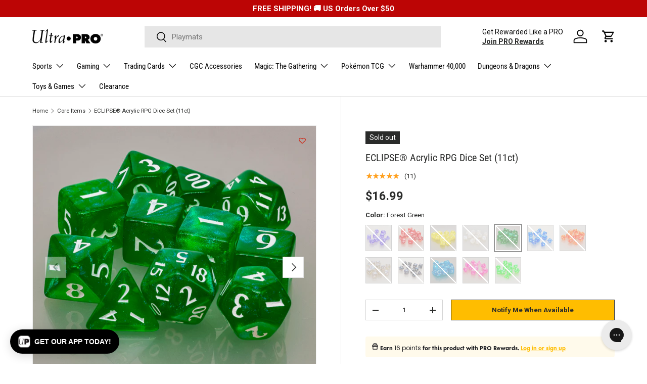

--- FILE ---
content_type: text/html; charset=utf-8
request_url: https://ultrapro.com/collections/core-items/products/eclipse-acrylic-rpg-dice-set-11ct?variant=40165115789390
body_size: 101002
content:
<!doctype html>
<html class="no-js" lang="en" dir="ltr">
  <head><meta charset="utf-8">
<meta name="viewport" content="width=device-width,initial-scale=1">
<title>Eclipse Acrylic RPG Dice Set (11ct) | Ultra PRO International</title><link rel="canonical" href="https://ultrapro.com/products/eclipse-acrylic-rpg-dice-set-11ct"><link rel="icon" href="//ultrapro.com/cdn/shop/files/up-logo-email.jpg?crop=center&height=48&v=1717807630&width=48" type="image/jpg">
  <link rel="apple-touch-icon" href="//ultrapro.com/cdn/shop/files/up-logo-email.jpg?crop=center&height=180&v=1717807630&width=180"><meta name="description" content="The ECLIPSE® 11 Dice Set is a gamer&#39;s best friend! While most RPG dice sets include only the polyhedral 7, Ultra PRO is here to help you UP your game with additional dice needed for modern RPG games. Each set includes D4, 4x D6, D8, 2x D10, D12, and 2x D20. The dice come in a 2-piece acrylic storage box with enough spa"><meta property="og:site_name" content="Ultra PRO International">
<meta property="og:url" content="https://ultrapro.com/products/eclipse-acrylic-rpg-dice-set-11ct">
<meta property="og:title" content="Eclipse Acrylic RPG Dice Set (11ct) | Ultra PRO International">
<meta property="og:type" content="product">
<meta property="og:description" content="The ECLIPSE® 11 Dice Set is a gamer&#39;s best friend! While most RPG dice sets include only the polyhedral 7, Ultra PRO is here to help you UP your game with additional dice needed for modern RPG games. Each set includes D4, 4x D6, D8, 2x D10, D12, and 2x D20. The dice come in a 2-piece acrylic storage box with enough spa">

<meta property="og:image" content="http://ultrapro.com/cdn/shop/products/15565_Eclipse_11_Dice_ForestGreen_spread.jpg?crop=center&height=1200&v=1762441863&width=1200">
  <meta property="og:image:secure_url" content="https://ultrapro.com/cdn/shop/products/15565_Eclipse_11_Dice_ForestGreen_spread.jpg?crop=center&height=1200&v=1762441863&width=1200">
  <meta property="og:image:width" content="1200">
  <meta property="og:image:height" content="1200"><meta property="og:price:amount" content="16.99">
  <meta property="og:price:currency" content="USD"><meta name="twitter:site" content="@UltraProIntl"><meta name="twitter:card" content="summary_large_image">
<meta name="twitter:title" content="Eclipse Acrylic RPG Dice Set (11ct) | Ultra PRO International">
<meta name="twitter:description" content="The ECLIPSE® 11 Dice Set is a gamer&#39;s best friend! While most RPG dice sets include only the polyhedral 7, Ultra PRO is here to help you UP your game with additional dice needed for modern RPG games. Each set includes D4, 4x D6, D8, 2x D10, D12, and 2x D20. The dice come in a 2-piece acrylic storage box with enough spa">
<!-- Bing Tracking -->
    <script>
      (function(w,d,t,r,u)
      {
          var f,n,i;
          w[u]=w[u]||[],f=function()
          {
              var o={ti:"137027693"};
              o.q=w[u],w[u]=new UET(o),w[u].push("pageLoad")
          },
          n=d.createElement(t),n.src=r,n.async=1,n.onload=n.onreadystatechange=function()
          {
              var s=this.readyState;
              s&&s!=="loaded"&&s!=="complete"||(f(),n.onload=n.onreadystatechange=null)
          },
          i=d.getElementsByTagName(t)[0],i.parentNode.insertBefore(n,i)
      })
      (window,document,"script","//bat.bing.com/bat.js","uetq");
    </script>
<!-- End Bing Tracking -->

<!-- Clarity -->
<script type="text/javascript">
      (function(c,l,a,r,i,t,y){
          c[a]=c[a]||function(){(c[a].q=c[a].q||[]).push(arguments)};
          t=l.createElement(r);t.async=1;t.src="https://www.clarity.ms/tag/"+i;
          y=l.getElementsByTagName(r)[0];y.parentNode.insertBefore(t,y);
      })(window, document, "clarity", "script", "f2zxh8skcb");
    </script>
<!-- End Clarity --><script type="text/javascript">
window.dataLayer = window.dataLayer || [];
window.appStart = function(){

window.productPageHandle = function(){
var productName = "ECLIPSE® Acrylic RPG Dice Set (11ct)";
var productId = "15565";
var productPrice = "16.99";
var productBrand = "Ultra PRO";
var productCollection = "Gaming";
var productType = "Dice";
var productLicense = "Dungeons & Dragons";
var productRelease = "";

window.dataLayer.push({
event: 'UP_productDetail',
productName: productName,
productId: productId,
productPrice: productPrice,
productBrand: productBrand,
productCategory: productCollection,
productType: productType,
productLicense: productLicense,
productRelease: productRelease,
});
};

productPageHandle()

}
appStart();
</script><link rel="preload" href="//ultrapro.com/cdn/shop/t/108/assets/main.css?v=88273445937338953381767654076" as="style"><style data-shopify>
@font-face {
  font-family: Roboto;
  font-weight: 400;
  font-style: normal;
  font-display: swap;
  src: url("//ultrapro.com/cdn/fonts/roboto/roboto_n4.2019d890f07b1852f56ce63ba45b2db45d852cba.woff2") format("woff2"),
       url("//ultrapro.com/cdn/fonts/roboto/roboto_n4.238690e0007583582327135619c5f7971652fa9d.woff") format("woff");
}
@font-face {
  font-family: Roboto;
  font-weight: 700;
  font-style: normal;
  font-display: swap;
  src: url("//ultrapro.com/cdn/fonts/roboto/roboto_n7.f38007a10afbbde8976c4056bfe890710d51dec2.woff2") format("woff2"),
       url("//ultrapro.com/cdn/fonts/roboto/roboto_n7.94bfdd3e80c7be00e128703d245c207769d763f9.woff") format("woff");
}
@font-face {
  font-family: Roboto;
  font-weight: 400;
  font-style: italic;
  font-display: swap;
  src: url("//ultrapro.com/cdn/fonts/roboto/roboto_i4.57ce898ccda22ee84f49e6b57ae302250655e2d4.woff2") format("woff2"),
       url("//ultrapro.com/cdn/fonts/roboto/roboto_i4.b21f3bd061cbcb83b824ae8c7671a82587b264bf.woff") format("woff");
}
@font-face {
  font-family: Roboto;
  font-weight: 700;
  font-style: italic;
  font-display: swap;
  src: url("//ultrapro.com/cdn/fonts/roboto/roboto_i7.7ccaf9410746f2c53340607c42c43f90a9005937.woff2") format("woff2"),
       url("//ultrapro.com/cdn/fonts/roboto/roboto_i7.49ec21cdd7148292bffea74c62c0df6e93551516.woff") format("woff");
}
@font-face {
  font-family: "Roboto Condensed";
  font-weight: 400;
  font-style: normal;
  font-display: swap;
  src: url("//ultrapro.com/cdn/fonts/roboto_condensed/robotocondensed_n4.01812de96ca5a5e9d19bef3ca9cc80dd1bf6c8b8.woff2") format("woff2"),
       url("//ultrapro.com/cdn/fonts/roboto_condensed/robotocondensed_n4.3930e6ddba458dc3cb725a82a2668eac3c63c104.woff") format("woff");
}
@font-face {
  font-family: "Roboto Condensed";
  font-weight: 400;
  font-style: normal;
  font-display: swap;
  src: url("//ultrapro.com/cdn/fonts/roboto_condensed/robotocondensed_n4.01812de96ca5a5e9d19bef3ca9cc80dd1bf6c8b8.woff2") format("woff2"),
       url("//ultrapro.com/cdn/fonts/roboto_condensed/robotocondensed_n4.3930e6ddba458dc3cb725a82a2668eac3c63c104.woff") format("woff");
}
@font-face {
        font-family: "FuturaBoldObl";
        src: url("//ultrapro.com/cdn/shop/files/FuturaStdCondensedBoldObl.woff2?v=11037698568871033366") format("woff2");
        font-display: swap;
      }

      :root {
        --bg-color: 255 255 255 / 1.0;
        --bg-color-og: 255 255 255 / 1.0;
        --heading-color: 42 43 42;
        --text-color: 42 43 42;
        --text-color-og: 42 43 42;
        --scrollbar-color: 42 43 42;
        --link-color: 42 43 42;
        --link-color-og: 42 43 42;
        --star-color: 255 159 28;--swatch-border-color-default: 212 213 212;
          --swatch-border-color-active: 149 149 149;
          --swatch-card-size: 24px;
          --swatch-variant-picker-size: 52px;--color-scheme-1-bg: 244 244 244 / 1.0;
        --color-scheme-1-grad: linear-gradient(180deg, rgba(244, 244, 244, 1), rgba(244, 244, 244, 1) 100%);
        --color-scheme-1-heading: 42 43 42;
        --color-scheme-1-text: 42 43 42;
        --color-scheme-1-btn-bg: 255 189 0;
        --color-scheme-1-btn-text: 42 43 42;
        --color-scheme-1-btn-bg-hover: 238 178 6;--color-scheme-2-bg: 42 43 42 / 1.0;
        --color-scheme-2-grad: linear-gradient(225deg, rgba(51, 59, 67, 0.88) 8%, rgba(41, 47, 54, 1) 56%, rgba(20, 20, 20, 1) 92%);
        --color-scheme-2-heading: 255 88 13;
        --color-scheme-2-text: 255 255 255;
        --color-scheme-2-btn-bg: 255 88 13;
        --color-scheme-2-btn-text: 255 255 255;
        --color-scheme-2-btn-bg-hover: 255 124 64;--color-scheme-3-bg: 255 88 13 / 1.0;
        --color-scheme-3-grad: linear-gradient(46deg, rgba(234, 73, 0, 1) 8%, rgba(234, 73, 0, 1) 32%, rgba(255, 88, 13, 0.88) 92%);
        --color-scheme-3-heading: 255 255 255;
        --color-scheme-3-text: 255 255 255;
        --color-scheme-3-btn-bg: 42 43 42;
        --color-scheme-3-btn-text: 255 255 255;
        --color-scheme-3-btn-bg-hover: 82 83 82;

        --drawer-bg-color: 255 255 255 / 1.0;
        --drawer-text-color: 42 43 42;

        --panel-bg-color: 244 244 244 / 1.0;
        --panel-heading-color: 42 43 42;
        --panel-text-color: 42 43 42;

        --in-stock-text-color: 44 126 63;
        --low-stock-text-color: 210 134 26;
        --very-low-stock-text-color: 180 12 28;
        --no-stock-text-color: 119 119 119;
        --no-stock-backordered-text-color: 119 119 119;

        --error-bg-color: 252 237 238;
        --error-text-color: 180 12 28;
        --success-bg-color: 232 246 234;
        --success-text-color: 44 126 63;
        --info-bg-color: 228 237 250;
        --info-text-color: 26 102 210;

        --heading-font-family: "Roboto Condensed", sans-serif;
        --heading-font-style: normal;
        --heading-font-weight: 400;
        --heading-scale-start: 2;

        --navigation-font-family: "Roboto Condensed", sans-serif;
        --navigation-font-style: normal;
        --navigation-font-weight: 400;--heading-text-transform: none;
--subheading-text-transform: none;
        --body-font-family: Roboto, sans-serif;
        --body-font-style: normal;
        --body-font-weight: 400;
        --body-font-size: 15;

        --section-gap: 32;
        --heading-gap: calc(8 * var(--space-unit));--heading-gap: calc(6 * var(--space-unit));--grid-column-gap: 20px;--btn-bg-color: 255 189 0;
        --btn-bg-hover-color: 238 178 6;
        --btn-text-color: 42 43 42;
        --btn-bg-color-og: 255 189 0;
        --btn-text-color-og: 42 43 42;
        --btn-alt-bg-color: 255 189 0;
        --btn-alt-bg-alpha: 1.0;
        --btn-alt-text-color: 42 43 42;
        --btn-border-width: 1px;
        --btn-padding-y: 12px;

        

        --btn-lg-border-radius: 50%;
        --btn-icon-border-radius: 50%;
        --input-with-btn-inner-radius: var(--btn-border-radius);

        --input-bg-color: 255 255 255 / 1.0;
        --input-text-color: 42 43 42;
        --input-border-width: 1px;
        --input-border-radius: 0px;
        --textarea-border-radius: 0px;
        --input-bg-color-diff-3: #f7f7f7;
        --input-bg-color-diff-6: #f0f0f0;

        --modal-border-radius: 16px;
        --modal-overlay-color: 0 0 0;
        --modal-overlay-opacity: 0.4;
        --drawer-border-radius: 16px;
        --overlay-border-radius: 0px;--custom-label-bg-color: 180 12 28;
        --custom-label-text-color: 255 255 255;--sale-label-bg-color: 180 12 28;
        --sale-label-text-color: 255 255 255;--sold-out-label-bg-color: 42 43 42;
        --sold-out-label-text-color: 255 255 255;--preorder-label-bg-color: 255 189 0;
        --preorder-label-text-color: 42 43 42;

        --page-width: 1440px;
        --gutter-sm: 20px;
        --gutter-md: 32px;
        --gutter-lg: 64px;

        --payment-terms-bg-color: #ffffff;

        --coll-card-bg-color: #F9F9F9;
        --coll-card-border-color: #f2f2f2;--blend-bg-color: #f4f4f4;

        --reading-width: 48em;
      }

      @media (max-width: 769px) {
        :root {
          --reading-width: 36em;
        }
      }</style>

    <link rel="stylesheet" href="//ultrapro.com/cdn/shop/t/108/assets/main.css?v=88273445937338953381767654076">
    <script src="//ultrapro.com/cdn/shop/t/108/assets/main.js?v=130712507762387238581767654076" defer="defer"></script><link
        rel="preload"
        href="//ultrapro.com/cdn/fonts/roboto/roboto_n4.2019d890f07b1852f56ce63ba45b2db45d852cba.woff2"
        as="font"
        type="font/woff2"
        crossorigin
        fetchpriority="high"
      ><link
        rel="preload"
        href="//ultrapro.com/cdn/fonts/roboto_condensed/robotocondensed_n4.01812de96ca5a5e9d19bef3ca9cc80dd1bf6c8b8.woff2"
        as="font"
        type="font/woff2"
        crossorigin
        fetchpriority="high"
      ><link rel="stylesheet" href="//ultrapro.com/cdn/shop/t/108/assets/swatches.css?v=81402301706360528481767654076" media="print" onload="this.media='all'">
      <noscript><link rel="stylesheet" href="//ultrapro.com/cdn/shop/t/108/assets/swatches.css?v=81402301706360528481767654076"></noscript><script>window.performance && window.performance.mark && window.performance.mark('shopify.content_for_header.start');</script><meta name="google-site-verification" content="Pq28WUHetV2nSqpfy5HXXPhDyJJsuo2S5-ONKCRF1i0">
<meta name="facebook-domain-verification" content="2oyru3a465txt46j2t0qpj2e2k0tv0">
<meta id="shopify-digital-wallet" name="shopify-digital-wallet" content="/25521684558/digital_wallets/dialog">
<meta name="shopify-checkout-api-token" content="23818b33b6d118d98baa191b215fe639">
<meta id="in-context-paypal-metadata" data-shop-id="25521684558" data-venmo-supported="false" data-environment="production" data-locale="en_US" data-paypal-v4="true" data-currency="USD">
<link rel="alternate" type="application/json+oembed" href="https://ultrapro.com/products/eclipse-acrylic-rpg-dice-set-11ct.oembed">
<script async="async" src="/checkouts/internal/preloads.js?locale=en-US"></script>
<link rel="preconnect" href="https://shop.app" crossorigin="anonymous">
<script async="async" src="https://shop.app/checkouts/internal/preloads.js?locale=en-US&shop_id=25521684558" crossorigin="anonymous"></script>
<script id="apple-pay-shop-capabilities" type="application/json">{"shopId":25521684558,"countryCode":"US","currencyCode":"USD","merchantCapabilities":["supports3DS"],"merchantId":"gid:\/\/shopify\/Shop\/25521684558","merchantName":"Ultra PRO International","requiredBillingContactFields":["postalAddress","email","phone"],"requiredShippingContactFields":["postalAddress","email","phone"],"shippingType":"shipping","supportedNetworks":["visa","masterCard","amex","discover","elo","jcb"],"total":{"type":"pending","label":"Ultra PRO International","amount":"1.00"},"shopifyPaymentsEnabled":true,"supportsSubscriptions":true}</script>
<script id="shopify-features" type="application/json">{"accessToken":"23818b33b6d118d98baa191b215fe639","betas":["rich-media-storefront-analytics"],"domain":"ultrapro.com","predictiveSearch":true,"shopId":25521684558,"locale":"en"}</script>
<script>var Shopify = Shopify || {};
Shopify.shop = "ultra-pro-international.myshopify.com";
Shopify.locale = "en";
Shopify.currency = {"active":"USD","rate":"1.0"};
Shopify.country = "US";
Shopify.theme = {"name":"Jan 2026","id":145920557134,"schema_name":"Enterprise","schema_version":"1.4.2","theme_store_id":1657,"role":"main"};
Shopify.theme.handle = "null";
Shopify.theme.style = {"id":null,"handle":null};
Shopify.cdnHost = "ultrapro.com/cdn";
Shopify.routes = Shopify.routes || {};
Shopify.routes.root = "/";</script>
<script type="module">!function(o){(o.Shopify=o.Shopify||{}).modules=!0}(window);</script>
<script>!function(o){function n(){var o=[];function n(){o.push(Array.prototype.slice.apply(arguments))}return n.q=o,n}var t=o.Shopify=o.Shopify||{};t.loadFeatures=n(),t.autoloadFeatures=n()}(window);</script>
<script>
  window.ShopifyPay = window.ShopifyPay || {};
  window.ShopifyPay.apiHost = "shop.app\/pay";
  window.ShopifyPay.redirectState = null;
</script>
<script id="shop-js-analytics" type="application/json">{"pageType":"product"}</script>
<script defer="defer" async type="module" src="//ultrapro.com/cdn/shopifycloud/shop-js/modules/v2/client.init-shop-cart-sync_C5BV16lS.en.esm.js"></script>
<script defer="defer" async type="module" src="//ultrapro.com/cdn/shopifycloud/shop-js/modules/v2/chunk.common_CygWptCX.esm.js"></script>
<script type="module">
  await import("//ultrapro.com/cdn/shopifycloud/shop-js/modules/v2/client.init-shop-cart-sync_C5BV16lS.en.esm.js");
await import("//ultrapro.com/cdn/shopifycloud/shop-js/modules/v2/chunk.common_CygWptCX.esm.js");

  window.Shopify.SignInWithShop?.initShopCartSync?.({"fedCMEnabled":true,"windoidEnabled":true});

</script>
<script>
  window.Shopify = window.Shopify || {};
  if (!window.Shopify.featureAssets) window.Shopify.featureAssets = {};
  window.Shopify.featureAssets['shop-js'] = {"shop-cart-sync":["modules/v2/client.shop-cart-sync_ZFArdW7E.en.esm.js","modules/v2/chunk.common_CygWptCX.esm.js"],"init-fed-cm":["modules/v2/client.init-fed-cm_CmiC4vf6.en.esm.js","modules/v2/chunk.common_CygWptCX.esm.js"],"shop-button":["modules/v2/client.shop-button_tlx5R9nI.en.esm.js","modules/v2/chunk.common_CygWptCX.esm.js"],"shop-cash-offers":["modules/v2/client.shop-cash-offers_DOA2yAJr.en.esm.js","modules/v2/chunk.common_CygWptCX.esm.js","modules/v2/chunk.modal_D71HUcav.esm.js"],"init-windoid":["modules/v2/client.init-windoid_sURxWdc1.en.esm.js","modules/v2/chunk.common_CygWptCX.esm.js"],"shop-toast-manager":["modules/v2/client.shop-toast-manager_ClPi3nE9.en.esm.js","modules/v2/chunk.common_CygWptCX.esm.js"],"init-shop-email-lookup-coordinator":["modules/v2/client.init-shop-email-lookup-coordinator_B8hsDcYM.en.esm.js","modules/v2/chunk.common_CygWptCX.esm.js"],"init-shop-cart-sync":["modules/v2/client.init-shop-cart-sync_C5BV16lS.en.esm.js","modules/v2/chunk.common_CygWptCX.esm.js"],"avatar":["modules/v2/client.avatar_BTnouDA3.en.esm.js"],"pay-button":["modules/v2/client.pay-button_FdsNuTd3.en.esm.js","modules/v2/chunk.common_CygWptCX.esm.js"],"init-customer-accounts":["modules/v2/client.init-customer-accounts_DxDtT_ad.en.esm.js","modules/v2/client.shop-login-button_C5VAVYt1.en.esm.js","modules/v2/chunk.common_CygWptCX.esm.js","modules/v2/chunk.modal_D71HUcav.esm.js"],"init-shop-for-new-customer-accounts":["modules/v2/client.init-shop-for-new-customer-accounts_ChsxoAhi.en.esm.js","modules/v2/client.shop-login-button_C5VAVYt1.en.esm.js","modules/v2/chunk.common_CygWptCX.esm.js","modules/v2/chunk.modal_D71HUcav.esm.js"],"shop-login-button":["modules/v2/client.shop-login-button_C5VAVYt1.en.esm.js","modules/v2/chunk.common_CygWptCX.esm.js","modules/v2/chunk.modal_D71HUcav.esm.js"],"init-customer-accounts-sign-up":["modules/v2/client.init-customer-accounts-sign-up_CPSyQ0Tj.en.esm.js","modules/v2/client.shop-login-button_C5VAVYt1.en.esm.js","modules/v2/chunk.common_CygWptCX.esm.js","modules/v2/chunk.modal_D71HUcav.esm.js"],"shop-follow-button":["modules/v2/client.shop-follow-button_Cva4Ekp9.en.esm.js","modules/v2/chunk.common_CygWptCX.esm.js","modules/v2/chunk.modal_D71HUcav.esm.js"],"checkout-modal":["modules/v2/client.checkout-modal_BPM8l0SH.en.esm.js","modules/v2/chunk.common_CygWptCX.esm.js","modules/v2/chunk.modal_D71HUcav.esm.js"],"lead-capture":["modules/v2/client.lead-capture_Bi8yE_yS.en.esm.js","modules/v2/chunk.common_CygWptCX.esm.js","modules/v2/chunk.modal_D71HUcav.esm.js"],"shop-login":["modules/v2/client.shop-login_D6lNrXab.en.esm.js","modules/v2/chunk.common_CygWptCX.esm.js","modules/v2/chunk.modal_D71HUcav.esm.js"],"payment-terms":["modules/v2/client.payment-terms_CZxnsJam.en.esm.js","modules/v2/chunk.common_CygWptCX.esm.js","modules/v2/chunk.modal_D71HUcav.esm.js"]};
</script>
<script>(function() {
  var isLoaded = false;
  function asyncLoad() {
    if (isLoaded) return;
    isLoaded = true;
    var urls = ["https:\/\/www.partytopics.com\/shopify_apps\/scripts\/shopify.js?shop=ultra-pro-international.myshopify.com","https:\/\/wishlisthero-assets.revampco.com\/store-front\/bundle2.js?shop=ultra-pro-international.myshopify.com","https:\/\/cdn1.stamped.io\/files\/widget.min.js?shop=ultra-pro-international.myshopify.com","https:\/\/schemaplusfiles.s3.amazonaws.com\/loader.min.js?shop=ultra-pro-international.myshopify.com","https:\/\/config.gorgias.chat\/bundle-loader\/01HJ1Q6MS90224Y5SZEBE33YGD?source=shopify1click\u0026shop=ultra-pro-international.myshopify.com","https:\/\/connect.nosto.com\/include\/script\/shopify-25521684558.js?shop=ultra-pro-international.myshopify.com","https:\/\/assets1.adroll.com\/shopify\/latest\/j\/shopify_rolling_bootstrap_v2.js?adroll_adv_id=NNISJJLVIJAIDNR54YR2YJ\u0026adroll_pix_id=GGUSAYN53NC7NEYEGY7X36\u0026shop=ultra-pro-international.myshopify.com","https:\/\/cdn.tapcart.com\/webbridge-sdk\/webbridge.umd.js?shop=ultra-pro-international.myshopify.com","https:\/\/cdn.9gtb.com\/loader.js?g_cvt_id=1d1096c8-50e6-4af0-9fbd-6fdd74eb1d7e\u0026shop=ultra-pro-international.myshopify.com"];
    for (var i = 0; i < urls.length; i++) {
      var s = document.createElement('script');
      s.type = 'text/javascript';
      s.async = true;
      s.src = urls[i];
      var x = document.getElementsByTagName('script')[0];
      x.parentNode.insertBefore(s, x);
    }
  };
  if(window.attachEvent) {
    window.attachEvent('onload', asyncLoad);
  } else {
    window.addEventListener('load', asyncLoad, false);
  }
})();</script>
<script id="__st">var __st={"a":25521684558,"offset":-28800,"reqid":"f7e3a143-fa1e-4404-b522-1537a1efd365-1768796854","pageurl":"ultrapro.com\/collections\/core-items\/products\/eclipse-acrylic-rpg-dice-set-11ct?variant=40165115789390","u":"15cf2e6ebf97","p":"product","rtyp":"product","rid":6597269225550};</script>
<script>window.ShopifyPaypalV4VisibilityTracking = true;</script>
<script id="captcha-bootstrap">!function(){'use strict';const t='contact',e='account',n='new_comment',o=[[t,t],['blogs',n],['comments',n],[t,'customer']],c=[[e,'customer_login'],[e,'guest_login'],[e,'recover_customer_password'],[e,'create_customer']],r=t=>t.map((([t,e])=>`form[action*='/${t}']:not([data-nocaptcha='true']) input[name='form_type'][value='${e}']`)).join(','),a=t=>()=>t?[...document.querySelectorAll(t)].map((t=>t.form)):[];function s(){const t=[...o],e=r(t);return a(e)}const i='password',u='form_key',d=['recaptcha-v3-token','g-recaptcha-response','h-captcha-response',i],f=()=>{try{return window.sessionStorage}catch{return}},m='__shopify_v',_=t=>t.elements[u];function p(t,e,n=!1){try{const o=window.sessionStorage,c=JSON.parse(o.getItem(e)),{data:r}=function(t){const{data:e,action:n}=t;return t[m]||n?{data:e,action:n}:{data:t,action:n}}(c);for(const[e,n]of Object.entries(r))t.elements[e]&&(t.elements[e].value=n);n&&o.removeItem(e)}catch(o){console.error('form repopulation failed',{error:o})}}const l='form_type',E='cptcha';function T(t){t.dataset[E]=!0}const w=window,h=w.document,L='Shopify',v='ce_forms',y='captcha';let A=!1;((t,e)=>{const n=(g='f06e6c50-85a8-45c8-87d0-21a2b65856fe',I='https://cdn.shopify.com/shopifycloud/storefront-forms-hcaptcha/ce_storefront_forms_captcha_hcaptcha.v1.5.2.iife.js',D={infoText:'Protected by hCaptcha',privacyText:'Privacy',termsText:'Terms'},(t,e,n)=>{const o=w[L][v],c=o.bindForm;if(c)return c(t,g,e,D).then(n);var r;o.q.push([[t,g,e,D],n]),r=I,A||(h.body.append(Object.assign(h.createElement('script'),{id:'captcha-provider',async:!0,src:r})),A=!0)});var g,I,D;w[L]=w[L]||{},w[L][v]=w[L][v]||{},w[L][v].q=[],w[L][y]=w[L][y]||{},w[L][y].protect=function(t,e){n(t,void 0,e),T(t)},Object.freeze(w[L][y]),function(t,e,n,w,h,L){const[v,y,A,g]=function(t,e,n){const i=e?o:[],u=t?c:[],d=[...i,...u],f=r(d),m=r(i),_=r(d.filter((([t,e])=>n.includes(e))));return[a(f),a(m),a(_),s()]}(w,h,L),I=t=>{const e=t.target;return e instanceof HTMLFormElement?e:e&&e.form},D=t=>v().includes(t);t.addEventListener('submit',(t=>{const e=I(t);if(!e)return;const n=D(e)&&!e.dataset.hcaptchaBound&&!e.dataset.recaptchaBound,o=_(e),c=g().includes(e)&&(!o||!o.value);(n||c)&&t.preventDefault(),c&&!n&&(function(t){try{if(!f())return;!function(t){const e=f();if(!e)return;const n=_(t);if(!n)return;const o=n.value;o&&e.removeItem(o)}(t);const e=Array.from(Array(32),(()=>Math.random().toString(36)[2])).join('');!function(t,e){_(t)||t.append(Object.assign(document.createElement('input'),{type:'hidden',name:u})),t.elements[u].value=e}(t,e),function(t,e){const n=f();if(!n)return;const o=[...t.querySelectorAll(`input[type='${i}']`)].map((({name:t})=>t)),c=[...d,...o],r={};for(const[a,s]of new FormData(t).entries())c.includes(a)||(r[a]=s);n.setItem(e,JSON.stringify({[m]:1,action:t.action,data:r}))}(t,e)}catch(e){console.error('failed to persist form',e)}}(e),e.submit())}));const S=(t,e)=>{t&&!t.dataset[E]&&(n(t,e.some((e=>e===t))),T(t))};for(const o of['focusin','change'])t.addEventListener(o,(t=>{const e=I(t);D(e)&&S(e,y())}));const B=e.get('form_key'),M=e.get(l),P=B&&M;t.addEventListener('DOMContentLoaded',(()=>{const t=y();if(P)for(const e of t)e.elements[l].value===M&&p(e,B);[...new Set([...A(),...v().filter((t=>'true'===t.dataset.shopifyCaptcha))])].forEach((e=>S(e,t)))}))}(h,new URLSearchParams(w.location.search),n,t,e,['guest_login'])})(!0,!0)}();</script>
<script integrity="sha256-4kQ18oKyAcykRKYeNunJcIwy7WH5gtpwJnB7kiuLZ1E=" data-source-attribution="shopify.loadfeatures" defer="defer" src="//ultrapro.com/cdn/shopifycloud/storefront/assets/storefront/load_feature-a0a9edcb.js" crossorigin="anonymous"></script>
<script crossorigin="anonymous" defer="defer" src="//ultrapro.com/cdn/shopifycloud/storefront/assets/shopify_pay/storefront-65b4c6d7.js?v=20250812"></script>
<script data-source-attribution="shopify.dynamic_checkout.dynamic.init">var Shopify=Shopify||{};Shopify.PaymentButton=Shopify.PaymentButton||{isStorefrontPortableWallets:!0,init:function(){window.Shopify.PaymentButton.init=function(){};var t=document.createElement("script");t.src="https://ultrapro.com/cdn/shopifycloud/portable-wallets/latest/portable-wallets.en.js",t.type="module",document.head.appendChild(t)}};
</script>
<script data-source-attribution="shopify.dynamic_checkout.buyer_consent">
  function portableWalletsHideBuyerConsent(e){var t=document.getElementById("shopify-buyer-consent"),n=document.getElementById("shopify-subscription-policy-button");t&&n&&(t.classList.add("hidden"),t.setAttribute("aria-hidden","true"),n.removeEventListener("click",e))}function portableWalletsShowBuyerConsent(e){var t=document.getElementById("shopify-buyer-consent"),n=document.getElementById("shopify-subscription-policy-button");t&&n&&(t.classList.remove("hidden"),t.removeAttribute("aria-hidden"),n.addEventListener("click",e))}window.Shopify?.PaymentButton&&(window.Shopify.PaymentButton.hideBuyerConsent=portableWalletsHideBuyerConsent,window.Shopify.PaymentButton.showBuyerConsent=portableWalletsShowBuyerConsent);
</script>
<script data-source-attribution="shopify.dynamic_checkout.cart.bootstrap">document.addEventListener("DOMContentLoaded",(function(){function t(){return document.querySelector("shopify-accelerated-checkout-cart, shopify-accelerated-checkout")}if(t())Shopify.PaymentButton.init();else{new MutationObserver((function(e,n){t()&&(Shopify.PaymentButton.init(),n.disconnect())})).observe(document.body,{childList:!0,subtree:!0})}}));
</script>
<link id="shopify-accelerated-checkout-styles" rel="stylesheet" media="screen" href="https://ultrapro.com/cdn/shopifycloud/portable-wallets/latest/accelerated-checkout-backwards-compat.css" crossorigin="anonymous">
<style id="shopify-accelerated-checkout-cart">
        #shopify-buyer-consent {
  margin-top: 1em;
  display: inline-block;
  width: 100%;
}

#shopify-buyer-consent.hidden {
  display: none;
}

#shopify-subscription-policy-button {
  background: none;
  border: none;
  padding: 0;
  text-decoration: underline;
  font-size: inherit;
  cursor: pointer;
}

#shopify-subscription-policy-button::before {
  box-shadow: none;
}

      </style>
<script id="sections-script" data-sections="header,footer" defer="defer" src="//ultrapro.com/cdn/shop/t/108/compiled_assets/scripts.js?31668"></script>
<script>window.performance && window.performance.mark && window.performance.mark('shopify.content_for_header.end');</script>


    <script>
      document.documentElement.className = document.documentElement.className.replace('no-js', 'js');
    </script><!-- CC Custom Head Start --><script src="https://js.squarecdn.com/square-marketplace.js" async=""></script><!-- CC Custom Head End --><!--Gem_Page_Header_Script-->

<link rel="preconnect" href="https://ucarecdn.com">
<link rel="dns-prefetch" href="https://ucarecdn.com">

<link rel="preconnect" href="https://assets.gemcommerce.com">
<link rel="dns-prefetch" href="https://assets.gemcommerce.com">

<link rel="preconnect" href="https://maxcdn.bootstrapcdn.com">
<link rel="dns-prefetch" href="https://maxcdn.bootstrapcdn.com">

<link rel="preconnect" href="https://fonts.gstatic.com">
<link rel="dns-prefetch" href="https://fonts.gstatic.com">

<link rel="preconnect" href="https://fonts.googleapis.com">
<link rel="dns-prefetch" href="https://fonts.googleapis.com">

    


<!--End_Gem_Page_Header_Script-->
<!-- BEGIN app block: shopify://apps/wishlist-hero/blocks/app-embed/a9a5079b-59e8-47cb-b659-ecf1c60b9b72 -->


  <script type="application/json" id="WH-ProductJson-product-template">
    {"id":6597269225550,"title":"ECLIPSE® Acrylic RPG Dice Set (11ct)","handle":"eclipse-acrylic-rpg-dice-set-11ct","description":"\u003cp\u003eThe ECLIPSE® 11 Dice Set is a gamer's best friend! While most RPG dice sets include only the polyhedral 7, Ultra PRO is here to help you UP your game with additional dice needed for modern RPG games. Each set includes D4, 4x D6, D8, 2x D10, D12, and 2x D20. The dice come in a 2-piece acrylic storage box with enough space for up to 40 dice and are sized to fit pens, markers, or other small RPG accessories. ECLIPSE® Dice feature a shimmering finish that makes every roll magical! Aligned with the 12 ECLIPSE® colors, these dice are the perfect companion for the 100+ Deck Boxes, Matte or Gloss sleeves, and PRO-Binders.\u003c\/p\u003e\n\u003cul\u003e\n\u003cli\u003eEach set includes eleven (11) shimmering acrylic dice in a 2-piece storage box:\u003c\/li\u003e\n\u003cul\u003e\n\u003cli\u003eOne (1) D4\u003c\/li\u003e\n\u003cli\u003eFour (4) D6\u003c\/li\u003e\n\u003cli\u003eOne (1) D8\u003c\/li\u003e\n\u003cli\u003eTwo (2) D10\u003c\/li\u003e\n\u003cli\u003eOne (1) D12\u003c\/li\u003e\n\u003cli\u003eTwo (2) D20\u003c\/li\u003e\n\u003c\/ul\u003e\n\u003cli\u003e2-piece storage box measures 3\" x 7\" and is sized to fit up to 40 dice and a pencil\u003c\/li\u003e\n\u003cli\u003eAvailable in a shimmering version of our 12 Eclipse colors:\u003c\/li\u003e\n\u003cul\u003e\n\u003cli\u003eApple Red, Arctic White, Forest Green, Hot Pink, Jet Black, Lemon Yellow, Lime Green, Pacific Blue, Pumpkin Orange, Royal Purple, Sky Blue, and Smoke Grey\u003c\/li\u003e\n\u003c\/ul\u003e\n\u003cli\u003eIdeal for RPG players who love to color coordinate!\u003c\/li\u003e\n\u003c\/ul\u003e\n\u003cp\u003e \u003c\/p\u003e\n\u003cp\u003e\u003cstrong\u003eComplete your set with our full line of Eclipse accessories:\u003c\/strong\u003e\u003cbr\u003e\u003c\/p\u003e\n\u003cul\u003e\n\u003cli\u003eDeck Boxes\u003c\/li\u003e\n\u003cli\u003eDeck Dividers\u003c\/li\u003e\n\u003cli\u003eDeck Protector Sleeves\u003c\/li\u003e\n\u003cli\u003ePRO-Binders\u003c\/li\u003e\n\u003cli\u003eRPG Dice Set\u003c\/li\u003e\n\u003c\/ul\u003e\n\u003cp\u003e\u003cstrong\u003eShop the entire\u003cspan\u003e \u003c\/span\u003e\u003ca title=\"Eclipse Accessories | Ultra PRO International\" href=\"https:\/\/ultrapro.com\/collections\/eclipse-accessories\"\u003eEclipse Accessories Collection\u003c\/a\u003e\u003cspan\u003e \u003c\/span\u003ehere\u003c\/strong\u003e\u003c\/p\u003e","published_at":"2021-11-09T10:26:31-08:00","created_at":"2021-05-13T14:39:29-07:00","vendor":"Ultra PRO","type":"Dice","tags":["45WS","__label3:Low Stock","Brand_Eclipse","Category_Gaming","clearancefix","Color_Black","Color_Blue","Color_Green","Color_Grey","Color_Orange","Color_Pink","Color_Purple","Color_Red","Color_White","Color_Yellow","DICE20","dicesale","earthday","FCS65","Feature_Solid Color","GLCS","License_Dungeons \u0026 Dragons","LOWFB","MagicCon2024","MDS2025","MDS25Solid","mps","PFD","SC15","Type_Dice","Type_Gaming Dice","UnlicensedDice","UnlicensedGaming","UPSAVE20","Valentine's Day","wildsale"],"price":1699,"price_min":1699,"price_max":1699,"available":false,"price_varies":false,"compare_at_price":null,"compare_at_price_min":0,"compare_at_price_max":0,"compare_at_price_varies":false,"variants":[{"id":40165116018766,"title":"Royal Purple","option1":"Royal Purple","option2":null,"option3":null,"sku":"15570","requires_shipping":true,"taxable":true,"featured_image":{"id":30102902014030,"product_id":6597269225550,"position":12,"created_at":"2023-01-27T17:14:22-08:00","updated_at":"2025-11-06T08:10:16-08:00","alt":"Eclipse Acrylic RPG Dice Set (11ct) | Ultra PRO International","width":1200,"height":1200,"src":"\/\/ultrapro.com\/cdn\/shop\/products\/15570_Eclipse_11_Dice_RoyalPurple_spread.jpg?v=1762445416","variant_ids":[40165116018766]},"available":false,"name":"ECLIPSE® Acrylic RPG Dice Set (11ct) - Royal Purple","public_title":"Royal Purple","options":["Royal Purple"],"price":1699,"weight":204,"compare_at_price":null,"inventory_management":"shopify","barcode":"074427155704","featured_media":{"alt":"Eclipse Acrylic RPG Dice Set (11ct) | Ultra PRO International","id":22462048698446,"position":12,"preview_image":{"aspect_ratio":1.0,"height":1200,"width":1200,"src":"\/\/ultrapro.com\/cdn\/shop\/products\/15570_Eclipse_11_Dice_RoyalPurple_spread.jpg?v=1762445416"}},"requires_selling_plan":false,"selling_plan_allocations":[],"quantity_rule":{"min":1,"max":null,"increment":1}},{"id":40164666376270,"title":"Apple Red","option1":"Apple Red","option2":null,"option3":null,"sku":"15564","requires_shipping":true,"taxable":true,"featured_image":{"id":30102902243406,"product_id":6597269225550,"position":3,"created_at":"2023-01-27T17:14:22-08:00","updated_at":"2025-11-06T08:10:09-08:00","alt":"Eclipse Acrylic RPG Dice Set (11ct) | Ultra PRO International","width":1200,"height":1200,"src":"\/\/ultrapro.com\/cdn\/shop\/products\/15564_Eclipse_11_Dice_AppleRed_spread.jpg?v=1762445409","variant_ids":[40164666376270]},"available":false,"name":"ECLIPSE® Acrylic RPG Dice Set (11ct) - Apple Red","public_title":"Apple Red","options":["Apple Red"],"price":1699,"weight":204,"compare_at_price":null,"inventory_management":"shopify","barcode":"074427155643","featured_media":{"alt":"Eclipse Acrylic RPG Dice Set (11ct) | Ultra PRO International","id":22462048895054,"position":3,"preview_image":{"aspect_ratio":1.0,"height":1200,"width":1200,"src":"\/\/ultrapro.com\/cdn\/shop\/products\/15564_Eclipse_11_Dice_AppleRed_spread.jpg?v=1762445409"}},"requires_selling_plan":false,"selling_plan_allocations":[],"quantity_rule":{"min":1,"max":null,"increment":1}},{"id":40165115854926,"title":"Lemon Yellow","option1":"Lemon Yellow","option2":null,"option3":null,"sku":"15568","requires_shipping":true,"taxable":true,"featured_image":{"id":30102902276174,"product_id":6597269225550,"position":8,"created_at":"2023-01-27T17:14:22-08:00","updated_at":"2025-11-06T08:10:15-08:00","alt":"Eclipse Acrylic RPG Dice Set (11ct) | Ultra PRO International","width":1200,"height":1200,"src":"\/\/ultrapro.com\/cdn\/shop\/products\/15568_Eclipse_11_Dice_LemonYellow_spread.jpg?v=1762445415","variant_ids":[40165115854926]},"available":false,"name":"ECLIPSE® Acrylic RPG Dice Set (11ct) - Lemon Yellow","public_title":"Lemon Yellow","options":["Lemon Yellow"],"price":1699,"weight":204,"compare_at_price":null,"inventory_management":"shopify","barcode":"074427155681","featured_media":{"alt":"Eclipse Acrylic RPG Dice Set (11ct) | Ultra PRO International","id":22462048632910,"position":8,"preview_image":{"aspect_ratio":1.0,"height":1200,"width":1200,"src":"\/\/ultrapro.com\/cdn\/shop\/products\/15568_Eclipse_11_Dice_LemonYellow_spread.jpg?v=1762445415"}},"requires_selling_plan":false,"selling_plan_allocations":[],"quantity_rule":{"min":1,"max":null,"increment":1}},{"id":40165116051534,"title":"Arctic White","option1":"Arctic White","option2":null,"option3":null,"sku":"15560","requires_shipping":true,"taxable":true,"featured_image":{"id":30102902177870,"product_id":6597269225550,"position":13,"created_at":"2023-01-27T17:14:22-08:00","updated_at":"2025-11-06T08:10:05-08:00","alt":"Eclipse Acrylic RPG Dice Set (11ct) | Ultra PRO International","width":1200,"height":1200,"src":"\/\/ultrapro.com\/cdn\/shop\/products\/15560_Eclipse_11_Die_ArticWhite_spread.jpg?v=1762445405","variant_ids":[40165116051534]},"available":false,"name":"ECLIPSE® Acrylic RPG Dice Set (11ct) - Arctic White","public_title":"Arctic White","options":["Arctic White"],"price":1699,"weight":204,"compare_at_price":null,"inventory_management":"shopify","barcode":"074427155605","featured_media":{"alt":"Eclipse Acrylic RPG Dice Set (11ct) | Ultra PRO International","id":22462048796750,"position":13,"preview_image":{"aspect_ratio":1.0,"height":1200,"width":1200,"src":"\/\/ultrapro.com\/cdn\/shop\/products\/15560_Eclipse_11_Die_ArticWhite_spread.jpg?v=1762445405"}},"requires_selling_plan":false,"selling_plan_allocations":[],"quantity_rule":{"min":1,"max":null,"increment":1}},{"id":40165115789390,"title":"Forest Green","option1":"Forest Green","option2":null,"option3":null,"sku":"15565","requires_shipping":true,"taxable":true,"featured_image":{"id":30102902112334,"product_id":6597269225550,"position":1,"created_at":"2023-01-27T17:14:22-08:00","updated_at":"2025-11-06T07:11:03-08:00","alt":"Eclipse Acrylic RPG Dice Set (11ct) | Ultra PRO International","width":1200,"height":1200,"src":"\/\/ultrapro.com\/cdn\/shop\/products\/15565_Eclipse_11_Dice_ForestGreen_spread.jpg?v=1762441863","variant_ids":[40165115789390]},"available":false,"name":"ECLIPSE® Acrylic RPG Dice Set (11ct) - Forest Green","public_title":"Forest Green","options":["Forest Green"],"price":1699,"weight":204,"compare_at_price":null,"inventory_management":"shopify","barcode":"074427155650","featured_media":{"alt":"Eclipse Acrylic RPG Dice Set (11ct) | Ultra PRO International","id":22462048927822,"position":1,"preview_image":{"aspect_ratio":1.0,"height":1200,"width":1200,"src":"\/\/ultrapro.com\/cdn\/shop\/products\/15565_Eclipse_11_Dice_ForestGreen_spread.jpg?v=1762441863"}},"requires_selling_plan":false,"selling_plan_allocations":[],"quantity_rule":{"min":1,"max":null,"increment":1}},{"id":40165115953230,"title":"Pacific Blue","option1":"Pacific Blue","option2":null,"option3":null,"sku":"15562","requires_shipping":true,"taxable":true,"featured_image":{"id":30102902341710,"product_id":6597269225550,"position":10,"created_at":"2023-01-27T17:14:22-08:00","updated_at":"2025-11-06T08:10:07-08:00","alt":"Eclipse Acrylic RPG Dice Set (11ct) | Ultra PRO International","width":1200,"height":1200,"src":"\/\/ultrapro.com\/cdn\/shop\/products\/15562_Eclipse_11_Dice_PacificBlue_spread.jpg?v=1762445407","variant_ids":[40165115953230]},"available":false,"name":"ECLIPSE® Acrylic RPG Dice Set (11ct) - Pacific Blue","public_title":"Pacific Blue","options":["Pacific Blue"],"price":1699,"weight":204,"compare_at_price":null,"inventory_management":"shopify","barcode":"074427155629","featured_media":{"alt":"Eclipse Acrylic RPG Dice Set (11ct) | Ultra PRO International","id":22462048763982,"position":10,"preview_image":{"aspect_ratio":1.0,"height":1200,"width":1200,"src":"\/\/ultrapro.com\/cdn\/shop\/products\/15562_Eclipse_11_Dice_PacificBlue_spread.jpg?v=1762445407"}},"requires_selling_plan":false,"selling_plan_allocations":[],"quantity_rule":{"min":1,"max":null,"increment":1}},{"id":40165115822158,"title":"Pumpkin Orange","option1":"Pumpkin Orange","option2":null,"option3":null,"sku":"15567","requires_shipping":true,"taxable":true,"featured_image":{"id":30102902374478,"product_id":6597269225550,"position":7,"created_at":"2023-01-27T17:14:22-08:00","updated_at":"2025-11-06T08:10:13-08:00","alt":"Eclipse Acrylic RPG Dice Set (11ct) | Ultra PRO International","width":1200,"height":1200,"src":"\/\/ultrapro.com\/cdn\/shop\/products\/15567_Eclipse_11_Dice_PumpkinOrange_spread.jpg?v=1762445413","variant_ids":[40165115822158]},"available":false,"name":"ECLIPSE® Acrylic RPG Dice Set (11ct) - Pumpkin Orange","public_title":"Pumpkin Orange","options":["Pumpkin Orange"],"price":1699,"weight":204,"compare_at_price":null,"inventory_management":"shopify","barcode":"074427155674","featured_media":{"alt":"Eclipse Acrylic RPG Dice Set (11ct) | Ultra PRO International","id":22462048993358,"position":7,"preview_image":{"aspect_ratio":1.0,"height":1200,"width":1200,"src":"\/\/ultrapro.com\/cdn\/shop\/products\/15567_Eclipse_11_Dice_PumpkinOrange_spread.jpg?v=1762445413"}},"requires_selling_plan":false,"selling_plan_allocations":[],"quantity_rule":{"min":1,"max":null,"increment":1}},{"id":40165116084302,"title":"Smoke Grey","option1":"Smoke Grey","option2":null,"option3":null,"sku":"15571","requires_shipping":true,"taxable":true,"featured_image":{"id":30102902145102,"product_id":6597269225550,"position":14,"created_at":"2023-01-27T17:14:22-08:00","updated_at":"2025-11-06T08:10:16-08:00","alt":"Eclipse Acrylic RPG Dice Set (11ct) | Ultra PRO International","width":1200,"height":1200,"src":"\/\/ultrapro.com\/cdn\/shop\/products\/15571_Eclipse_11_Dice_Smokey_Grey_spread.jpg?v=1762445416","variant_ids":[40165116084302]},"available":false,"name":"ECLIPSE® Acrylic RPG Dice Set (11ct) - Smoke Grey","public_title":"Smoke Grey","options":["Smoke Grey"],"price":1699,"weight":204,"compare_at_price":null,"inventory_management":"shopify","barcode":"074427155711","featured_media":{"alt":"Eclipse Acrylic RPG Dice Set (11ct) | Ultra PRO International","id":22462048731214,"position":14,"preview_image":{"aspect_ratio":1.0,"height":1200,"width":1200,"src":"\/\/ultrapro.com\/cdn\/shop\/products\/15571_Eclipse_11_Dice_Smokey_Grey_spread.jpg?v=1762445416"}},"requires_selling_plan":false,"selling_plan_allocations":[],"quantity_rule":{"min":1,"max":null,"increment":1}},{"id":40165116117070,"title":"Jet Black","option1":"Jet Black","option2":null,"option3":null,"sku":"15561","requires_shipping":true,"taxable":true,"featured_image":{"id":30102902210638,"product_id":6597269225550,"position":15,"created_at":"2023-01-27T17:14:22-08:00","updated_at":"2025-11-06T08:10:07-08:00","alt":"Eclipse Acrylic RPG Dice Set (11ct) | Ultra PRO International","width":1200,"height":1200,"src":"\/\/ultrapro.com\/cdn\/shop\/products\/15561_Eclipse_11_Dice_JetBlack_spread.jpg?v=1762445407","variant_ids":[40165116117070]},"available":false,"name":"ECLIPSE® Acrylic RPG Dice Set (11ct) - Jet Black","public_title":"Jet Black","options":["Jet Black"],"price":1699,"weight":204,"compare_at_price":null,"inventory_management":"shopify","barcode":"074427155612","featured_media":{"alt":"Eclipse Acrylic RPG Dice Set (11ct) | Ultra PRO International","id":22462048829518,"position":15,"preview_image":{"aspect_ratio":1.0,"height":1200,"width":1200,"src":"\/\/ultrapro.com\/cdn\/shop\/products\/15561_Eclipse_11_Dice_JetBlack_spread.jpg?v=1762445407"}},"requires_selling_plan":false,"selling_plan_allocations":[],"quantity_rule":{"min":1,"max":null,"increment":1}},{"id":40165115920462,"title":"Sky Blue","option1":"Sky Blue","option2":null,"option3":null,"sku":"15563","requires_shipping":true,"taxable":true,"featured_image":{"id":30102902308942,"product_id":6597269225550,"position":9,"created_at":"2023-01-27T17:14:22-08:00","updated_at":"2025-11-06T08:10:09-08:00","alt":"Eclipse Acrylic RPG Dice Set (11ct) | Ultra PRO International","width":1200,"height":1200,"src":"\/\/ultrapro.com\/cdn\/shop\/products\/15563_Eclipse_11_Dice_SkyBLue_spread.jpg?v=1762445409","variant_ids":[40165115920462]},"available":false,"name":"ECLIPSE® Acrylic RPG Dice Set (11ct) - Sky Blue","public_title":"Sky Blue","options":["Sky Blue"],"price":1699,"weight":204,"compare_at_price":null,"inventory_management":"shopify","barcode":"074427155636","featured_media":{"alt":"Eclipse Acrylic RPG Dice Set (11ct) | Ultra PRO International","id":22462048862286,"position":9,"preview_image":{"aspect_ratio":1.0,"height":1200,"width":1200,"src":"\/\/ultrapro.com\/cdn\/shop\/products\/15563_Eclipse_11_Dice_SkyBLue_spread.jpg?v=1762445409"}},"requires_selling_plan":false,"selling_plan_allocations":[],"quantity_rule":{"min":1,"max":null,"increment":1}},{"id":40165115985998,"title":"Hot Pink","option1":"Hot Pink","option2":null,"option3":null,"sku":"15569","requires_shipping":true,"taxable":true,"featured_image":{"id":30102902079566,"product_id":6597269225550,"position":11,"created_at":"2023-01-27T17:14:22-08:00","updated_at":"2025-11-06T08:10:15-08:00","alt":"Eclipse Acrylic RPG Dice Set (11ct) | Ultra PRO International","width":1200,"height":1200,"src":"\/\/ultrapro.com\/cdn\/shop\/products\/15569_Eclipse_11_Dice_HotPink_spread.jpg?v=1762445415","variant_ids":[40165115985998]},"available":false,"name":"ECLIPSE® Acrylic RPG Dice Set (11ct) - Hot Pink","public_title":"Hot Pink","options":["Hot Pink"],"price":1699,"weight":204,"compare_at_price":null,"inventory_management":"shopify","barcode":"074427155698","featured_media":{"alt":"Eclipse Acrylic RPG Dice Set (11ct) | Ultra PRO International","id":22462048665678,"position":11,"preview_image":{"aspect_ratio":1.0,"height":1200,"width":1200,"src":"\/\/ultrapro.com\/cdn\/shop\/products\/15569_Eclipse_11_Dice_HotPink_spread.jpg?v=1762445415"}},"requires_selling_plan":false,"selling_plan_allocations":[],"quantity_rule":{"min":1,"max":null,"increment":1}},{"id":40165115887694,"title":"Lime Green","option1":"Lime Green","option2":null,"option3":null,"sku":"15566","requires_shipping":true,"taxable":true,"featured_image":{"id":30102902046798,"product_id":6597269225550,"position":2,"created_at":"2023-01-27T17:14:22-08:00","updated_at":"2025-11-06T08:10:13-08:00","alt":"Eclipse Acrylic RPG Dice Set (11ct) | Ultra PRO International","width":1200,"height":1200,"src":"\/\/ultrapro.com\/cdn\/shop\/products\/15566_Eclipse_11_Dice_LimeGreen_spread.jpg?v=1762445413","variant_ids":[40165115887694]},"available":false,"name":"ECLIPSE® Acrylic RPG Dice Set (11ct) - Lime Green","public_title":"Lime Green","options":["Lime Green"],"price":1699,"weight":204,"compare_at_price":null,"inventory_management":"shopify","barcode":"074427155667","featured_media":{"alt":"Eclipse Acrylic RPG Dice Set (11ct) | Ultra PRO International","id":22462048960590,"position":2,"preview_image":{"aspect_ratio":1.0,"height":1200,"width":1200,"src":"\/\/ultrapro.com\/cdn\/shop\/products\/15566_Eclipse_11_Dice_LimeGreen_spread.jpg?v=1762445413"}},"requires_selling_plan":false,"selling_plan_allocations":[],"quantity_rule":{"min":1,"max":null,"increment":1}}],"images":["\/\/ultrapro.com\/cdn\/shop\/products\/15565_Eclipse_11_Dice_ForestGreen_spread.jpg?v=1762441863","\/\/ultrapro.com\/cdn\/shop\/products\/15566_Eclipse_11_Dice_LimeGreen_spread.jpg?v=1762445413","\/\/ultrapro.com\/cdn\/shop\/products\/15564_Eclipse_11_Dice_AppleRed_spread.jpg?v=1762445409","\/\/ultrapro.com\/cdn\/shop\/products\/15564_Eclipse_11_Dice_AppleRed_Left_P.png?v=1715792672","\/\/ultrapro.com\/cdn\/shop\/products\/15564_Eclipse_11_Dice_AppleRed_Front_P.png?v=1715792672","\/\/ultrapro.com\/cdn\/shop\/products\/15564_Eclipse_11_Dice_AppleRed_Top.png?v=1715792672","\/\/ultrapro.com\/cdn\/shop\/products\/15567_Eclipse_11_Dice_PumpkinOrange_spread.jpg?v=1762445413","\/\/ultrapro.com\/cdn\/shop\/products\/15568_Eclipse_11_Dice_LemonYellow_spread.jpg?v=1762445415","\/\/ultrapro.com\/cdn\/shop\/products\/15563_Eclipse_11_Dice_SkyBLue_spread.jpg?v=1762445409","\/\/ultrapro.com\/cdn\/shop\/products\/15562_Eclipse_11_Dice_PacificBlue_spread.jpg?v=1762445407","\/\/ultrapro.com\/cdn\/shop\/products\/15569_Eclipse_11_Dice_HotPink_spread.jpg?v=1762445415","\/\/ultrapro.com\/cdn\/shop\/products\/15570_Eclipse_11_Dice_RoyalPurple_spread.jpg?v=1762445416","\/\/ultrapro.com\/cdn\/shop\/products\/15560_Eclipse_11_Die_ArticWhite_spread.jpg?v=1762445405","\/\/ultrapro.com\/cdn\/shop\/products\/15571_Eclipse_11_Dice_Smokey_Grey_spread.jpg?v=1762445416","\/\/ultrapro.com\/cdn\/shop\/products\/15561_Eclipse_11_Dice_JetBlack_spread.jpg?v=1762445407"],"featured_image":"\/\/ultrapro.com\/cdn\/shop\/products\/15565_Eclipse_11_Dice_ForestGreen_spread.jpg?v=1762441863","options":["Color"],"media":[{"alt":"Eclipse Acrylic RPG Dice Set (11ct) | Ultra PRO International","id":22462048927822,"position":1,"preview_image":{"aspect_ratio":1.0,"height":1200,"width":1200,"src":"\/\/ultrapro.com\/cdn\/shop\/products\/15565_Eclipse_11_Dice_ForestGreen_spread.jpg?v=1762441863"},"aspect_ratio":1.0,"height":1200,"media_type":"image","src":"\/\/ultrapro.com\/cdn\/shop\/products\/15565_Eclipse_11_Dice_ForestGreen_spread.jpg?v=1762441863","width":1200},{"alt":"Eclipse Acrylic RPG Dice Set (11ct) | Ultra PRO International","id":22462048960590,"position":2,"preview_image":{"aspect_ratio":1.0,"height":1200,"width":1200,"src":"\/\/ultrapro.com\/cdn\/shop\/products\/15566_Eclipse_11_Dice_LimeGreen_spread.jpg?v=1762445413"},"aspect_ratio":1.0,"height":1200,"media_type":"image","src":"\/\/ultrapro.com\/cdn\/shop\/products\/15566_Eclipse_11_Dice_LimeGreen_spread.jpg?v=1762445413","width":1200},{"alt":"Eclipse Acrylic RPG Dice Set (11ct) | Ultra PRO International","id":22462048895054,"position":3,"preview_image":{"aspect_ratio":1.0,"height":1200,"width":1200,"src":"\/\/ultrapro.com\/cdn\/shop\/products\/15564_Eclipse_11_Dice_AppleRed_spread.jpg?v=1762445409"},"aspect_ratio":1.0,"height":1200,"media_type":"image","src":"\/\/ultrapro.com\/cdn\/shop\/products\/15564_Eclipse_11_Dice_AppleRed_spread.jpg?v=1762445409","width":1200},{"alt":"Eclipse Acrylic RPG Dice Set (11ct) | Ultra PRO International","id":22462052237390,"position":4,"preview_image":{"aspect_ratio":1.0,"height":1200,"width":1200,"src":"\/\/ultrapro.com\/cdn\/shop\/products\/15564_Eclipse_11_Dice_AppleRed_Left_P.png?v=1715792672"},"aspect_ratio":1.0,"height":1200,"media_type":"image","src":"\/\/ultrapro.com\/cdn\/shop\/products\/15564_Eclipse_11_Dice_AppleRed_Left_P.png?v=1715792672","width":1200},{"alt":null,"id":22462051680334,"position":5,"preview_image":{"aspect_ratio":1.0,"height":1200,"width":1200,"src":"\/\/ultrapro.com\/cdn\/shop\/products\/15564_Eclipse_11_Dice_AppleRed_Front_P.png?v=1715792672"},"aspect_ratio":1.0,"height":1200,"media_type":"image","src":"\/\/ultrapro.com\/cdn\/shop\/products\/15564_Eclipse_11_Dice_AppleRed_Front_P.png?v=1715792672","width":1200},{"alt":null,"id":22462051647566,"position":6,"preview_image":{"aspect_ratio":1.0,"height":1200,"width":1200,"src":"\/\/ultrapro.com\/cdn\/shop\/products\/15564_Eclipse_11_Dice_AppleRed_Top.png?v=1715792672"},"aspect_ratio":1.0,"height":1200,"media_type":"image","src":"\/\/ultrapro.com\/cdn\/shop\/products\/15564_Eclipse_11_Dice_AppleRed_Top.png?v=1715792672","width":1200},{"alt":"Eclipse Acrylic RPG Dice Set (11ct) | Ultra PRO International","id":22462048993358,"position":7,"preview_image":{"aspect_ratio":1.0,"height":1200,"width":1200,"src":"\/\/ultrapro.com\/cdn\/shop\/products\/15567_Eclipse_11_Dice_PumpkinOrange_spread.jpg?v=1762445413"},"aspect_ratio":1.0,"height":1200,"media_type":"image","src":"\/\/ultrapro.com\/cdn\/shop\/products\/15567_Eclipse_11_Dice_PumpkinOrange_spread.jpg?v=1762445413","width":1200},{"alt":"Eclipse Acrylic RPG Dice Set (11ct) | Ultra PRO International","id":22462048632910,"position":8,"preview_image":{"aspect_ratio":1.0,"height":1200,"width":1200,"src":"\/\/ultrapro.com\/cdn\/shop\/products\/15568_Eclipse_11_Dice_LemonYellow_spread.jpg?v=1762445415"},"aspect_ratio":1.0,"height":1200,"media_type":"image","src":"\/\/ultrapro.com\/cdn\/shop\/products\/15568_Eclipse_11_Dice_LemonYellow_spread.jpg?v=1762445415","width":1200},{"alt":"Eclipse Acrylic RPG Dice Set (11ct) | Ultra PRO International","id":22462048862286,"position":9,"preview_image":{"aspect_ratio":1.0,"height":1200,"width":1200,"src":"\/\/ultrapro.com\/cdn\/shop\/products\/15563_Eclipse_11_Dice_SkyBLue_spread.jpg?v=1762445409"},"aspect_ratio":1.0,"height":1200,"media_type":"image","src":"\/\/ultrapro.com\/cdn\/shop\/products\/15563_Eclipse_11_Dice_SkyBLue_spread.jpg?v=1762445409","width":1200},{"alt":"Eclipse Acrylic RPG Dice Set (11ct) | Ultra PRO International","id":22462048763982,"position":10,"preview_image":{"aspect_ratio":1.0,"height":1200,"width":1200,"src":"\/\/ultrapro.com\/cdn\/shop\/products\/15562_Eclipse_11_Dice_PacificBlue_spread.jpg?v=1762445407"},"aspect_ratio":1.0,"height":1200,"media_type":"image","src":"\/\/ultrapro.com\/cdn\/shop\/products\/15562_Eclipse_11_Dice_PacificBlue_spread.jpg?v=1762445407","width":1200},{"alt":"Eclipse Acrylic RPG Dice Set (11ct) | Ultra PRO International","id":22462048665678,"position":11,"preview_image":{"aspect_ratio":1.0,"height":1200,"width":1200,"src":"\/\/ultrapro.com\/cdn\/shop\/products\/15569_Eclipse_11_Dice_HotPink_spread.jpg?v=1762445415"},"aspect_ratio":1.0,"height":1200,"media_type":"image","src":"\/\/ultrapro.com\/cdn\/shop\/products\/15569_Eclipse_11_Dice_HotPink_spread.jpg?v=1762445415","width":1200},{"alt":"Eclipse Acrylic RPG Dice Set (11ct) | Ultra PRO International","id":22462048698446,"position":12,"preview_image":{"aspect_ratio":1.0,"height":1200,"width":1200,"src":"\/\/ultrapro.com\/cdn\/shop\/products\/15570_Eclipse_11_Dice_RoyalPurple_spread.jpg?v=1762445416"},"aspect_ratio":1.0,"height":1200,"media_type":"image","src":"\/\/ultrapro.com\/cdn\/shop\/products\/15570_Eclipse_11_Dice_RoyalPurple_spread.jpg?v=1762445416","width":1200},{"alt":"Eclipse Acrylic RPG Dice Set (11ct) | Ultra PRO International","id":22462048796750,"position":13,"preview_image":{"aspect_ratio":1.0,"height":1200,"width":1200,"src":"\/\/ultrapro.com\/cdn\/shop\/products\/15560_Eclipse_11_Die_ArticWhite_spread.jpg?v=1762445405"},"aspect_ratio":1.0,"height":1200,"media_type":"image","src":"\/\/ultrapro.com\/cdn\/shop\/products\/15560_Eclipse_11_Die_ArticWhite_spread.jpg?v=1762445405","width":1200},{"alt":"Eclipse Acrylic RPG Dice Set (11ct) | Ultra PRO International","id":22462048731214,"position":14,"preview_image":{"aspect_ratio":1.0,"height":1200,"width":1200,"src":"\/\/ultrapro.com\/cdn\/shop\/products\/15571_Eclipse_11_Dice_Smokey_Grey_spread.jpg?v=1762445416"},"aspect_ratio":1.0,"height":1200,"media_type":"image","src":"\/\/ultrapro.com\/cdn\/shop\/products\/15571_Eclipse_11_Dice_Smokey_Grey_spread.jpg?v=1762445416","width":1200},{"alt":"Eclipse Acrylic RPG Dice Set (11ct) | Ultra PRO International","id":22462048829518,"position":15,"preview_image":{"aspect_ratio":1.0,"height":1200,"width":1200,"src":"\/\/ultrapro.com\/cdn\/shop\/products\/15561_Eclipse_11_Dice_JetBlack_spread.jpg?v=1762445407"},"aspect_ratio":1.0,"height":1200,"media_type":"image","src":"\/\/ultrapro.com\/cdn\/shop\/products\/15561_Eclipse_11_Dice_JetBlack_spread.jpg?v=1762445407","width":1200}],"requires_selling_plan":false,"selling_plan_groups":[],"content":"\u003cp\u003eThe ECLIPSE® 11 Dice Set is a gamer's best friend! While most RPG dice sets include only the polyhedral 7, Ultra PRO is here to help you UP your game with additional dice needed for modern RPG games. Each set includes D4, 4x D6, D8, 2x D10, D12, and 2x D20. The dice come in a 2-piece acrylic storage box with enough space for up to 40 dice and are sized to fit pens, markers, or other small RPG accessories. ECLIPSE® Dice feature a shimmering finish that makes every roll magical! Aligned with the 12 ECLIPSE® colors, these dice are the perfect companion for the 100+ Deck Boxes, Matte or Gloss sleeves, and PRO-Binders.\u003c\/p\u003e\n\u003cul\u003e\n\u003cli\u003eEach set includes eleven (11) shimmering acrylic dice in a 2-piece storage box:\u003c\/li\u003e\n\u003cul\u003e\n\u003cli\u003eOne (1) D4\u003c\/li\u003e\n\u003cli\u003eFour (4) D6\u003c\/li\u003e\n\u003cli\u003eOne (1) D8\u003c\/li\u003e\n\u003cli\u003eTwo (2) D10\u003c\/li\u003e\n\u003cli\u003eOne (1) D12\u003c\/li\u003e\n\u003cli\u003eTwo (2) D20\u003c\/li\u003e\n\u003c\/ul\u003e\n\u003cli\u003e2-piece storage box measures 3\" x 7\" and is sized to fit up to 40 dice and a pencil\u003c\/li\u003e\n\u003cli\u003eAvailable in a shimmering version of our 12 Eclipse colors:\u003c\/li\u003e\n\u003cul\u003e\n\u003cli\u003eApple Red, Arctic White, Forest Green, Hot Pink, Jet Black, Lemon Yellow, Lime Green, Pacific Blue, Pumpkin Orange, Royal Purple, Sky Blue, and Smoke Grey\u003c\/li\u003e\n\u003c\/ul\u003e\n\u003cli\u003eIdeal for RPG players who love to color coordinate!\u003c\/li\u003e\n\u003c\/ul\u003e\n\u003cp\u003e \u003c\/p\u003e\n\u003cp\u003e\u003cstrong\u003eComplete your set with our full line of Eclipse accessories:\u003c\/strong\u003e\u003cbr\u003e\u003c\/p\u003e\n\u003cul\u003e\n\u003cli\u003eDeck Boxes\u003c\/li\u003e\n\u003cli\u003eDeck Dividers\u003c\/li\u003e\n\u003cli\u003eDeck Protector Sleeves\u003c\/li\u003e\n\u003cli\u003ePRO-Binders\u003c\/li\u003e\n\u003cli\u003eRPG Dice Set\u003c\/li\u003e\n\u003c\/ul\u003e\n\u003cp\u003e\u003cstrong\u003eShop the entire\u003cspan\u003e \u003c\/span\u003e\u003ca title=\"Eclipse Accessories | Ultra PRO International\" href=\"https:\/\/ultrapro.com\/collections\/eclipse-accessories\"\u003eEclipse Accessories Collection\u003c\/a\u003e\u003cspan\u003e \u003c\/span\u003ehere\u003c\/strong\u003e\u003c\/p\u003e"}
  </script>

<script type="text/javascript">
  
    window.wishlisthero_buttonProdPageClasses = [];
  
  
    window.wishlisthero_cartDotClasses = [];
  
</script>
<!-- BEGIN app snippet: extraStyles -->

<style>
  .wishlisthero-floating {
    position: absolute;
    top: 5px;
    z-index: 21;
    border-radius: 100%;
    width: fit-content;
    right: 5px;
    left: auto;
    &.wlh-left-btn {
      left: 5px !important;
      right: auto !important;
    }
    &.wlh-right-btn {
      right: 5px !important;
      left: auto !important;
    }
    
  }
  @media(min-width:1300px) {
    .product-item__link.product-item__image--margins .wishlisthero-floating, {
      
        left: 50% !important;
        margin-left: -295px;
      
    }
  }
  .MuiTypography-h1,.MuiTypography-h2,.MuiTypography-h3,.MuiTypography-h4,.MuiTypography-h5,.MuiTypography-h6,.MuiButton-root,.MuiCardHeader-title a {
    font-family: ,  !important;
  }
</style>






<!-- END app snippet -->
<!-- BEGIN app snippet: renderAssets -->

  <link rel="preload" href="https://cdn.shopify.com/extensions/019badc7-12fe-783e-9dfe-907190f91114/wishlist-hero-81/assets/default.css" as="style" onload="this.onload=null;this.rel='stylesheet'">
  <noscript><link href="//cdn.shopify.com/extensions/019badc7-12fe-783e-9dfe-907190f91114/wishlist-hero-81/assets/default.css" rel="stylesheet" type="text/css" media="all" /></noscript>
  <script defer src="https://cdn.shopify.com/extensions/019badc7-12fe-783e-9dfe-907190f91114/wishlist-hero-81/assets/default.js"></script>
<!-- END app snippet -->


<script type="text/javascript">
  try{
  
    var scr_bdl_path = "https://cdn.shopify.com/extensions/019badc7-12fe-783e-9dfe-907190f91114/wishlist-hero-81/assets/bundle2.js";
    window._wh_asset_path = scr_bdl_path.substring(0,scr_bdl_path.lastIndexOf("/")) + "/";
  

  }catch(e){ console.log(e)}
  try{

  
    window.WishListHero_setting = {"ButtonColor":"rgba(209, 23, 4, 1)","IconColor":"rgba(255, 255, 255, 1)","IconType":"Heart","ButtonTextBeforeAdding":"ADD TO FAVORITES","ButtonTextAfterAdding":"ADDED TO FAVORITES","AnimationAfterAddition":"Flip and rotate","ButtonTextAddToCart":"ADD TO CART","ButtonTextAddAllToCart":"ADD ALL TO CART","ButtonTextRemoveAllToCart":"REMOVE ALL FROM WISHLIST","AddedProductNotificationText":"Product added to wishlist successfully","AddedProductToCartNotificationText":"Product added to cart successfully","ViewCartLinkText":"View Cart","SharePopup_TitleText":"Share My wishlist","SharePopup_shareBtnText":"Share","SharePopup_shareHederText":"Share on Social Networks","SharePopup_shareCopyText":"Or copy Wishlist link to share","SharePopup_shareCancelBtnText":"cancel","SharePopup_shareCopyBtnText":"copy","SendEMailPopup_BtnText":"send email","SendEMailPopup_FromText":"From Name","SendEMailPopup_ToText":"To email","SendEMailPopup_BodyText":"Body","SendEMailPopup_SendBtnText":"send","SendEMailPopup_TitleText":"Send My Wislist via Email","AddProductMessageText":"Are you sure you want to add all items to cart ?","RemoveProductMessageText":"Are you sure you want to remove this item from your wishlist ?","RemoveAllProductMessageText":"Are you sure you want to remove all items from your wishlist ?","RemovedProductNotificationText":"Product removed from wishlist successfully","AddAllOutOfStockProductNotificationText":"There seems to have been an issue adding items to cart, please try again later","RemovePopupOkText":"ok","RemovePopup_HeaderText":"ARE YOU SURE?","ViewWishlistText":"View wishlist","EmptyWishlistText":"there are no items in this wishlist","BuyNowButtonText":"Buy Now","BuyNowButtonColor":"rgb(144, 86, 162)","BuyNowTextButtonColor":"rgb(255, 255, 255)","Wishlist_Title":"My List","WishlistHeaderTitleAlignment":"Left","WishlistProductImageSize":"Normal","PriceColor":"rgba(0, 0, 0, 1)","HeaderFontSize":"30","PriceFontSize":"18","ProductNameFontSize":"16","LaunchPointType":"header_menu","DisplayWishlistAs":"popup_window","DisplayButtonAs":"icon_only","PopupSize":"md","HideAddToCartButton":true,"NoRedirectAfterAddToCart":false,"DisableGuestCustomer":false,"LoginPopupContent":"Please log in to save your wishlist across devices.","LoginPopupLoginBtnText":"Log In","LoginPopupContentFontSize":"20","NotificationPopupPosition":"center","WishlistButtonTextColor":"rgba(255, 255, 255, 1)","EnableRemoveFromWishlistAfterAddButtonText":"REMOVE FROM FAVORITES","_id":"5fa1a5de472e841ebdfd01af","EnableCollection":false,"EnableShare":true,"RemovePowerBy":true,"EnableFBPixel":true,"DisapleApp":false,"FloatPointPossition":"right","HeartStateToggle":true,"HeaderMenuItemsIndicator":true,"EnableRemoveFromWishlistAfterAdd":true,"CollectionViewAddedToWishlistIconBackgroundColor":"","CollectionViewAddedToWishlistIconColor":"","CollectionViewIconBackgroundColor":"","CollectionViewIconColor":"","ButtonTextOutOfStock":"OUT OF STOCK","EnableKlaviyoOnsiteTracking":true,"EnableGTagIntegration":true,"EnableTikTokPixelIntegration":true,"IconTypeNum":"1","SendEMailPopup_SendNotificationText":"email sent successfully","SharePopup_shareCopiedText":"Copied","ThrdParty_Trans_active":false,"Shop":"ultra-pro-international.myshopify.com","shop":"ultra-pro-international.myshopify.com","Status":"Active","Plan":"TITANIUM"};
    if(typeof(window.WishListHero_setting_theme_override) != "undefined"){
                                                                                window.WishListHero_setting = {
                                                                                    ...window.WishListHero_setting,
                                                                                    ...window.WishListHero_setting_theme_override
                                                                                };
                                                                            }
                                                                            // Done

  
    if(window.WishListHero_setting){
    window.WishListHero_setting.disableAutomaticButtonAddition = true;
    }
  

  }catch(e){ console.error('Error loading config',e); }
</script>


  <script src="https://cdn.shopify.com/extensions/019badc7-12fe-783e-9dfe-907190f91114/wishlist-hero-81/assets/bundle2.js" defer></script>



<script type="text/javascript">
  if (!window.__wishlistHeroArriveScriptLoaded) {
    window.__wishlistHeroArriveScriptLoaded = true;
    function wh_loadScript(scriptUrl) {
      const script = document.createElement('script'); script.src = scriptUrl;
      document.body.appendChild(script);
      return new Promise((res, rej) => { script.onload = function () { res(); }; script.onerror = function () { rej(); } });
    }
  }
  document.addEventListener("DOMContentLoaded", () => {
      wh_loadScript('https://cdn.shopify.com/extensions/019badc7-12fe-783e-9dfe-907190f91114/wishlist-hero-81/assets/arrive.min.js').then(function () {
          document.arrive('.wishlist-hero-custom-button', function (wishlistButton) {
              var ev = new
                  CustomEvent('wishlist-hero-add-to-custom-element', { detail: wishlistButton }); document.dispatchEvent(ev);
          });
      });
  });
</script>


<!-- BEGIN app snippet: TransArray -->
<script>
  window.WLH_reload_translations = function() {
    let _wlh_res = {};
    if (window.WishListHero_setting && window.WishListHero_setting['ThrdParty_Trans_active']) {

      
        

        window.WishListHero_setting["ButtonTextBeforeAdding"] = "";
        _wlh_res["ButtonTextBeforeAdding"] = "";
        

        window.WishListHero_setting["ButtonTextAfterAdding"] = "";
        _wlh_res["ButtonTextAfterAdding"] = "";
        

        window.WishListHero_setting["ButtonTextAddToCart"] = "";
        _wlh_res["ButtonTextAddToCart"] = "";
        

        window.WishListHero_setting["ButtonTextOutOfStock"] = "";
        _wlh_res["ButtonTextOutOfStock"] = "";
        

        window.WishListHero_setting["ButtonTextAddAllToCart"] = "";
        _wlh_res["ButtonTextAddAllToCart"] = "";
        

        window.WishListHero_setting["ButtonTextRemoveAllToCart"] = "";
        _wlh_res["ButtonTextRemoveAllToCart"] = "";
        

        window.WishListHero_setting["AddedProductNotificationText"] = "";
        _wlh_res["AddedProductNotificationText"] = "";
        

        window.WishListHero_setting["AddedProductToCartNotificationText"] = "";
        _wlh_res["AddedProductToCartNotificationText"] = "";
        

        window.WishListHero_setting["ViewCartLinkText"] = "";
        _wlh_res["ViewCartLinkText"] = "";
        

        window.WishListHero_setting["SharePopup_TitleText"] = "";
        _wlh_res["SharePopup_TitleText"] = "";
        

        window.WishListHero_setting["SharePopup_shareBtnText"] = "";
        _wlh_res["SharePopup_shareBtnText"] = "";
        

        window.WishListHero_setting["SharePopup_shareHederText"] = "";
        _wlh_res["SharePopup_shareHederText"] = "";
        

        window.WishListHero_setting["SharePopup_shareCopyText"] = "";
        _wlh_res["SharePopup_shareCopyText"] = "";
        

        window.WishListHero_setting["SharePopup_shareCancelBtnText"] = "";
        _wlh_res["SharePopup_shareCancelBtnText"] = "";
        

        window.WishListHero_setting["SharePopup_shareCopyBtnText"] = "";
        _wlh_res["SharePopup_shareCopyBtnText"] = "";
        

        window.WishListHero_setting["SendEMailPopup_BtnText"] = "";
        _wlh_res["SendEMailPopup_BtnText"] = "";
        

        window.WishListHero_setting["SendEMailPopup_FromText"] = "";
        _wlh_res["SendEMailPopup_FromText"] = "";
        

        window.WishListHero_setting["SendEMailPopup_ToText"] = "";
        _wlh_res["SendEMailPopup_ToText"] = "";
        

        window.WishListHero_setting["SendEMailPopup_BodyText"] = "";
        _wlh_res["SendEMailPopup_BodyText"] = "";
        

        window.WishListHero_setting["SendEMailPopup_SendBtnText"] = "";
        _wlh_res["SendEMailPopup_SendBtnText"] = "";
        

        window.WishListHero_setting["SendEMailPopup_SendNotificationText"] = "";
        _wlh_res["SendEMailPopup_SendNotificationText"] = "";
        

        window.WishListHero_setting["SendEMailPopup_TitleText"] = "";
        _wlh_res["SendEMailPopup_TitleText"] = "";
        

        window.WishListHero_setting["AddProductMessageText"] = "";
        _wlh_res["AddProductMessageText"] = "";
        

        window.WishListHero_setting["RemoveProductMessageText"] = "";
        _wlh_res["RemoveProductMessageText"] = "";
        

        window.WishListHero_setting["RemoveAllProductMessageText"] = "";
        _wlh_res["RemoveAllProductMessageText"] = "";
        

        window.WishListHero_setting["RemovedProductNotificationText"] = "";
        _wlh_res["RemovedProductNotificationText"] = "";
        

        window.WishListHero_setting["AddAllOutOfStockProductNotificationText"] = "";
        _wlh_res["AddAllOutOfStockProductNotificationText"] = "";
        

        window.WishListHero_setting["RemovePopupOkText"] = "";
        _wlh_res["RemovePopupOkText"] = "";
        

        window.WishListHero_setting["RemovePopup_HeaderText"] = "";
        _wlh_res["RemovePopup_HeaderText"] = "";
        

        window.WishListHero_setting["ViewWishlistText"] = "";
        _wlh_res["ViewWishlistText"] = "";
        

        window.WishListHero_setting["EmptyWishlistText"] = "";
        _wlh_res["EmptyWishlistText"] = "";
        

        window.WishListHero_setting["BuyNowButtonText"] = "";
        _wlh_res["BuyNowButtonText"] = "";
        

        window.WishListHero_setting["Wishlist_Title"] = "";
        _wlh_res["Wishlist_Title"] = "";
        

        window.WishListHero_setting["LoginPopupContent"] = "";
        _wlh_res["LoginPopupContent"] = "";
        

        window.WishListHero_setting["LoginPopupLoginBtnText"] = "";
        _wlh_res["LoginPopupLoginBtnText"] = "";
        

        window.WishListHero_setting["EnableRemoveFromWishlistAfterAddButtonText"] = "";
        _wlh_res["EnableRemoveFromWishlistAfterAddButtonText"] = "";
        

        window.WishListHero_setting["LowStockEmailSubject"] = "";
        _wlh_res["LowStockEmailSubject"] = "";
        

        window.WishListHero_setting["OnSaleEmailSubject"] = "";
        _wlh_res["OnSaleEmailSubject"] = "";
        

        window.WishListHero_setting["SharePopup_shareCopiedText"] = "";
        _wlh_res["SharePopup_shareCopiedText"] = "";
    }
    return _wlh_res;
  }
  window.WLH_reload_translations();
</script><!-- END app snippet -->

<!-- END app block --><!-- BEGIN app block: shopify://apps/tinycookie/blocks/cookie-embed/b65baef5-7248-4353-8fd9-b676240311dc --><script id="tiny-cookie-data" type="application/json">{"translations":{"language":"default","boxTitle":null,"boxDescription":"This website uses cookies to ensure you get the best experience. <a href=\"/pages/privacy-policy\" target=\"_blank\">Learn More</a>","acceptButtonText":"Got it!","acceptRequiredButtonText":"Accept required only","preferencesButtonText":"Manage preferences","privacyPolicy":"Privacy policy","termsConditions":"Terms & Conditions","preferencesTitle":"Cookie consent preferences","preferencesDisclaimerTitle":"Cookie Usage","preferencesDisclaimerDescription":"Our website uses cookies to enhance your browsing experience. These cookies don't directly identify you but personalize your visit. You can manage your preferences, although blocking some cookies may impact the site's services.","necessaryCookiesTitle":"Strictly required cookies","necessaryCookiesDescription":"These cookies are crucial for site function and cannot be blocked. Blocking them might affect how our site works.","functionalityCookiesTitle":"Functionality cookies","functionalityCookiesDescription":"These cookies add extra features and personalization to our site. They're set by us or third-party providers. Not allowing these may affect certain services' functionality.","analyticsCookiesTitle":"Analytics cookies","analyticsCookiesDescription":"These cookies track visitor traffic and sources, gathering data to understand popular products and actions.","marketingCookiesTitle":"Marketing cookies","marketingCookiesDescription":"Marketing and advertising partners set these cookies to create your interest profile for showing relevant ads later. Disabling them means no targeted ads based on your interests.","preferencesAcceptButtonText":"Accept all","preferencesAcceptRequiredButtonText":"Accept required only","savePreferencesText":"Save preferences","privacyPolicyUrl":null,"termsAndConditionsUrl":null,"badgeTitle":"Cookie settings"},"preferencesSettings":{"backgroundColor":"#ffffff","titleColor":"#000000","titleSize":18,"titleWeight":500,"titlePaddingTop":15,"titlePaddingRight":15,"titlePaddingBottom":15,"titlePaddingLeft":15,"preferencesContentPaddingTop":15,"preferencesContentPaddingRight":15,"preferencesContentPaddingBottom":25,"preferencesContentPaddingLeft":15,"infoTitleColor":"#000000","infoTitleSize":16,"infoTitleWeight":500,"infoDescriptionColor":"#000000","infoDescriptionSize":14,"infoDescriptionWeight":300,"infoPaddingTop":0,"infoPaddingRight":0,"infoPaddingBottom":15,"infoPaddingLeft":0,"categoryTitleColor":"#000000","categoryTitleSize":16,"categoryTitleWeight":500,"categoryTitlePaddingTop":10,"categoryTitlePaddingRight":15,"categoryTitlePaddingBottom":10,"categoryTitlePaddingLeft":15,"categoryContentColor":"#000000","categoryContentSize":14,"categoryContentWeight":300,"categoryContentPaddingTop":10,"categoryContentPaddingRight":15,"categoryContentPaddingBottom":10,"categoryContentPaddingLeft":15,"categoryBoxBorderColor":"#eeeeee","categoryBoxRadius":5,"buttonSize":14,"buttonWeight":500,"buttonPaddingTop":12,"buttonPaddingRight":16,"buttonPaddingBottom":12,"buttonPaddingLeft":16,"buttonBorderRadius":5,"buttonSpacing":10,"acceptButtonBackground":"#30363c","acceptButtonColor":"#ffffff","rejectButtonBackground":"#eaeff2","rejectButtonColor":"#000000","saveButtonBackground":"#eaeff2","saveButtonColor":"#000000"},"boxSettings":{"fontFamily":"inter","backgroundColor":"#f2f2f2","showBackdrop":0,"backdropOpacity":30,"titleColor":"#000000","titleSize":16,"titleWeight":500,"descriptionColor":"#1A1A1A","descriptionSize":12,"descriptionWeight":300,"contentPaddingTop":0,"contentPaddingRight":0,"contentPaddingBottom":0,"contentPaddingLeft":0,"buttonSize":12,"buttonWeight":500,"buttonPaddingTop":0,"buttonPaddingRight":0,"buttonPaddingBottom":0,"buttonPaddingLeft":0,"buttonBorderRadius":3,"buttonSpacing":10,"acceptButtonBackground":"#FFBD00","acceptButtonColor":"#1A1A1A","rejectButtonBackground":"#eaeff2","rejectButtonColor":"#000000","preferencesButtonBackground":"#eaeff2","preferencesButtonColor":"#000000","closeButtonColor":"#2d4156","legalBackground":"#eaeff2","legalColor":"#000000","legalSize":14,"legalWeight":400,"legalPaddingTop":5,"legalPaddingRight":15,"legalPaddingBottom":5,"legalPaddingLeft":15},"cookieCategories":{"functionality":"_gid,__cfduid","analytics":"_s,_shopify_d,_shopify_fs,_shopify_s,_shopify_sa_t,_shopify_sa_p,_shopify_y,_y,_shopify_evids,_ga,_gat,__atuvc,__atuvs,__utma,customer_auth_provider,customer_auth_session_created_at,_orig_referrer,_landing_page,_ga_QS76NNPKN0","marketing":"_gads,IDE,GPS,PREF,BizoID,_fbp,_fbc,__adroll,__adroll_v4,__adroll_fpc,__ar_v4,kla_id,_uetvid,_ttp,_uetsid,_gcl_au","uncategorized":"nex_user,_vt_shop,net_sess,_rdt_uuid,ttcsid_C6IJ5TH6C8J9DB3276LG,sa-user-id,_netelix,_clck,CYB_ID,ttcsid,2c.cId,sa-user-id-v3,_vt_user,sa-user-id-v2,_clsk","required":"_ab,_secure_session_id,cart,cart_sig,cart_ts,cart_ver,cart_currency,checkout_token,Secure_customer_sig,storefront_digest,_shopify_m,_shopify_tm,_shopify_tw,_tracking_consent,tracked_start_checkout,identity_state,identity_customer_account_number,_customer_account_shop_sessions,_secure_account_session_id,_shopify_country,_storefront_u,_cmp_a,c,checkout,customer_account_locale,dynamic_checkout_shown_on_cart,hide_shopify_pay_for_checkout,shopify_pay,shopify_pay_redirect,shop_pay_accelerated,keep_alive,source_name,master_device_id,previous_step,discount_code,remember_me,checkout_session_lookup,checkout_prefill,checkout_queue_token,checkout_queue_checkout_token,checkout_worker_session,checkout_session_token,cookietest,order,identity-state,card_update_verification_id,customer_account_new_login,customer_account_preview,customer_payment_method,customer_shop_pay_agreement,pay_update_intent_id,localization,profile_preview_token,login_with_shop_finalize,preview_theme,shopify-editor-unconfirmed-settings,wpm-test-cookie,cookieconsent_status,cookieconsent_preferences_disabled"},"generalSettings":{"showAnalytics":1,"showMarketing":1,"showFunctionality":1,"boxDesign":"bar-inline","boxPosition":"bottom-left","showReject":0,"showPreferences":0,"categoriesChecked":1,"showPrivacyPolicy":0,"showTermsAndConditions":0,"privacyPolicyUrl":null,"termsAndConditionsUrl":null,"showCloseButton":0,"closeButtonBehaviour":"close_banner","gpcModeActive":0,"consentModeActive":1,"pixelModeActive":1,"removeCookies":0},"translatedLanguages":[],"registerConsent":true,"loadedGlobally":true,"geoLocation":{"europe":1,"usa":1,"usaStates":null,"brazil":1,"canada":1,"albertaBritishColumbia":1,"japan":1,"thailand":1,"switzerland":1},"badgeSettings":{"active":0,"position":"bottom_left","backgroundColor":"#FFFFFF","iconColor":"#FF974F","titleColor":"#000000","svgImage":"<svg width=\"35\" height=\"35\" viewBox=\"0 0 35 35\" fill=\"none\" xmlns=\"http://www.w3.org/2000/svg\"> <path d=\"M34.3019 16.1522C32.0507 15.3437 30.666 13.0527 30.84 11.2436C30.84 10.9461 30.6617 10.6697 30.4364 10.4745C30.2111 10.2802 29.8617 10.1962 29.5692 10.2432C26.1386 10.7465 22.9972 8.23671 22.6859 4.7087C22.6579 4.39028 22.4837 4.10385 22.2133 3.93261C21.944 3.7624 21.6085 3.72535 21.3111 3.8365C18.5303 4.85485 15.9028 3.01353 14.8544 0.614257C14.6581 0.165616 14.1715 -0.0817072 13.6918 0.0244546C5.79815 1.78586 0 9.4101 0 17.5001C0 27.112 7.88796 35 17.4999 35C27.1119 35 34.9999 27.112 34.9999 17.5001C34.9714 16.8893 34.9671 16.3905 34.3019 16.1522ZM7.1948 18.6026C6.62851 18.6026 6.16941 18.1435 6.16941 17.5772C6.16941 17.0108 6.62851 16.5518 7.1948 16.5518C7.76109 16.5518 8.22019 17.0108 8.22019 17.5772C8.22019 18.1435 7.76102 18.6026 7.1948 18.6026ZM11.3476 26.7285C9.65135 26.7285 8.27146 25.3486 8.27146 23.6524C8.27146 21.9561 9.65135 20.5762 11.3476 20.5762C13.0439 20.5762 14.4238 21.9561 14.4238 23.6524C14.4238 25.3486 13.0439 26.7285 11.3476 26.7285ZM12.373 14.4239C11.2425 14.4239 10.3222 13.5036 10.3222 12.3731C10.3222 11.2426 11.2425 10.3223 12.373 10.3223C13.5035 10.3223 14.4238 11.2426 14.4238 12.3731C14.4238 13.5036 13.5035 14.4239 12.373 14.4239ZM20.5761 28.7793C19.4456 28.7793 18.5253 27.8591 18.5253 26.7285C18.5253 25.598 19.4456 24.6778 20.5761 24.6778C21.7066 24.6778 22.6269 25.598 22.6269 26.7285C22.6269 27.8591 21.7066 28.7793 20.5761 28.7793ZM21.6015 20.5762C19.9052 20.5762 18.5253 19.1963 18.5253 17.5001C18.5253 15.8038 19.9052 14.4239 21.6015 14.4239C23.2978 14.4239 24.6776 15.8038 24.6776 17.5001C24.6776 19.1963 23.2978 20.5762 21.6015 20.5762ZM27.7025 22.7042C27.1363 22.7042 26.6772 22.2451 26.6772 21.6788C26.6772 21.1124 27.1363 20.6534 27.7025 20.6534C28.2688 20.6534 28.7279 21.1124 28.7279 21.6788C28.7279 22.2451 28.2688 22.7042 27.7025 22.7042Z\" fill=\"#FF974F\"/> </svg>","openType":"preferences","cornerPadding":15}}</script>
<style>
    

    

    
</style>


<!-- END app block --><!-- BEGIN app block: shopify://apps/le-pixel/blocks/app-embed/ed69facb-49c9-4e93-9d56-146cc0aa96f6 --><link rel="preconnect dns-prefetch" href="https://m6ulblxep4.execute-api.us-east-1.amazonaws.com" crossorigin>
<script>
    window.shopDomain = 'ultra-pro-international.myshopify.com'
    window.customerId = null
</script>
<!-- END app block --><!-- BEGIN app block: shopify://apps/gempages-builder/blocks/embed-gp-script-head/20b379d4-1b20-474c-a6ca-665c331919f3 -->














<!-- END app block --><!-- BEGIN app block: shopify://apps/klaviyo-email-marketing-sms/blocks/klaviyo-onsite-embed/2632fe16-c075-4321-a88b-50b567f42507 -->












  <script async src="https://static.klaviyo.com/onsite/js/UHKvzr/klaviyo.js?company_id=UHKvzr"></script>
  <script>!function(){if(!window.klaviyo){window._klOnsite=window._klOnsite||[];try{window.klaviyo=new Proxy({},{get:function(n,i){return"push"===i?function(){var n;(n=window._klOnsite).push.apply(n,arguments)}:function(){for(var n=arguments.length,o=new Array(n),w=0;w<n;w++)o[w]=arguments[w];var t="function"==typeof o[o.length-1]?o.pop():void 0,e=new Promise((function(n){window._klOnsite.push([i].concat(o,[function(i){t&&t(i),n(i)}]))}));return e}}})}catch(n){window.klaviyo=window.klaviyo||[],window.klaviyo.push=function(){var n;(n=window._klOnsite).push.apply(n,arguments)}}}}();</script>

  
    <script id="viewed_product">
      if (item == null) {
        var _learnq = _learnq || [];

        var MetafieldReviews = null
        var MetafieldYotpoRating = null
        var MetafieldYotpoCount = null
        var MetafieldLooxRating = null
        var MetafieldLooxCount = null
        var okendoProduct = null
        var okendoProductReviewCount = null
        var okendoProductReviewAverageValue = null
        try {
          // The following fields are used for Customer Hub recently viewed in order to add reviews.
          // This information is not part of __kla_viewed. Instead, it is part of __kla_viewed_reviewed_items
          MetafieldReviews = {"rating":{"scale_min":"1.0","scale_max":"5.0","value":"4.909090909"},"rating_count":11};
          MetafieldYotpoRating = null
          MetafieldYotpoCount = null
          MetafieldLooxRating = null
          MetafieldLooxCount = null

          okendoProduct = null
          // If the okendo metafield is not legacy, it will error, which then requires the new json formatted data
          if (okendoProduct && 'error' in okendoProduct) {
            okendoProduct = null
          }
          okendoProductReviewCount = okendoProduct ? okendoProduct.reviewCount : null
          okendoProductReviewAverageValue = okendoProduct ? okendoProduct.reviewAverageValue : null
        } catch (error) {
          console.error('Error in Klaviyo onsite reviews tracking:', error);
        }

        var item = {
          Name: "ECLIPSE® Acrylic RPG Dice Set (11ct)",
          ProductID: 6597269225550,
          Categories: ["4th of July Sale - Gaming","70th Anniversary- Product Features: Week 2","All","Brands \u0026 Licenses","Color of the Month","Core Items","Dice","Dice \u0026 Accessories","Dice Sale","Dungeons \u0026 Dragons","Earth Day Sale","ECLIPSE® Accessories","End of Year Sale","Father's Day Gifts for Dungeons \u0026 Dragons Players","Father's Day Gifts Under $20","February Color of the Month - Hot Pink","Gaming Accessories","Gaming Gifts Under $20","GMC","Lime Green - Color of the Month","Low Stock","MagicCon 2024","MagicCon 2024 Sale","Mother's Day Sale","Non-Poke Items","President's Day Sale","PRIDE Collection","Pumpkin Sale","Solid Color Accessories","The National","Ultra PRO Discount Code Promotion","VIP Magic Sale"],
          ImageURL: "https://ultrapro.com/cdn/shop/products/15565_Eclipse_11_Dice_ForestGreen_spread_grande.jpg?v=1762441863",
          URL: "https://ultrapro.com/products/eclipse-acrylic-rpg-dice-set-11ct",
          Brand: "Ultra PRO",
          Price: "$16.99",
          Value: "16.99",
          CompareAtPrice: "$0.00"
        };
        _learnq.push(['track', 'Viewed Product', item]);
        _learnq.push(['trackViewedItem', {
          Title: item.Name,
          ItemId: item.ProductID,
          Categories: item.Categories,
          ImageUrl: item.ImageURL,
          Url: item.URL,
          Metadata: {
            Brand: item.Brand,
            Price: item.Price,
            Value: item.Value,
            CompareAtPrice: item.CompareAtPrice
          },
          metafields:{
            reviews: MetafieldReviews,
            yotpo:{
              rating: MetafieldYotpoRating,
              count: MetafieldYotpoCount,
            },
            loox:{
              rating: MetafieldLooxRating,
              count: MetafieldLooxCount,
            },
            okendo: {
              rating: okendoProductReviewAverageValue,
              count: okendoProductReviewCount,
            }
          }
        }]);
      }
    </script>
  




  <script>
    window.klaviyoReviewsProductDesignMode = false
  </script>







<!-- END app block --><!-- BEGIN app block: shopify://apps/wishlist-hero/blocks/customize-style-block/a9a5079b-59e8-47cb-b659-ecf1c60b9b72 -->
<script>
  try {
    window.WishListHero_setting_theme_override = {
      
      
      
      
      
      
        HeaderFontSize : "30",
      
      
        ProductNameFontSize : "18",
      
      
        PriceFontSize : "16",
      
      t_o_f: true,
      theme_overriden_flag: true
    };
    if (typeof(window.WishListHero_setting) != "undefined" && window.WishListHero_setting) {
      window.WishListHero_setting = {
        ...window.WishListHero_setting,
        ...window.WishListHero_setting_theme_override
      };
    }
  } catch (e) {
    console.error('Error loading config', e);
  }
</script><!-- END app block --><!-- BEGIN app block: shopify://apps/gorgias-live-chat-helpdesk/blocks/gorgias/a66db725-7b96-4e3f-916e-6c8e6f87aaaa -->
<script defer data-gorgias-loader-chat src="https://config.gorgias.chat/bundle-loader/shopify/ultra-pro-international.myshopify.com"></script>


<script defer data-gorgias-loader-convert  src="https://cdn.9gtb.com/loader.js"></script>


<script defer data-gorgias-loader-mailto-replace  src="https://config.gorgias.help/api/contact-forms/replace-mailto-script.js?shopName=ultra-pro-international"></script>


<!-- END app block --><!-- BEGIN app block: shopify://apps/tapcart-mobile-app/blocks/ck_loader/604cad6b-3841-4da3-b864-b96622b4adb8 --><script id="tc-ck-loader">
  (function () {
    if (!window?.Shopify?.shop?.length) return;
    
    const shopStore = window.Shopify.shop;
    const environment = 'production'; // local, staging, production;

    const srcUrls = {
      local: 'http://localhost:3005/dist/tc-plugins.es.js', // local dev server URL defined in vite.config.js
      staging: 'https://unpkg.com/tapcart-capture-kit@staging/dist/tc-plugins.es.js',
      production: 'https://unpkg.com/tapcart-capture-kit@production/dist/tc-plugins.es.js',
    };
    const srcUrl = srcUrls[environment] || srcUrls.production;

    window['tapcartParams'] = { shopStore, environment };

    // Create a new script element with type module
    const moduleScript = document.createElement('script');
    moduleScript.type = 'module';
    moduleScript.src = srcUrl;
    document.head.appendChild(moduleScript);

    moduleScript.onerror = function () {
      console.error('Capture kit failed to load.');
    };
  })();
</script>

<!-- END app block --><!-- BEGIN app block: shopify://apps/gsc-countdown-timer/blocks/countdown-bar/58dc5b1b-43d2-4209-b1f3-52aff31643ed --><style>
  .gta-block__error {
    display: flex;
    flex-flow: column nowrap;
    gap: 12px;
    padding: 32px;
    border-radius: 12px;
    margin: 12px 0;
    background-color: #fff1e3;
    color: #412d00;
  }

  .gta-block__error-title {
    font-size: 18px;
    font-weight: 600;
    line-height: 28px;
  }

  .gta-block__error-body {
    font-size: 14px;
    line-height: 24px;
  }
</style>

<script>
  (function () {
    try {
      window.GSC_COUNTDOWN_META = {
        product_collections: [{"id":261527076942,"handle":"4th-of-july-sale","title":"4th of July Sale - Gaming","updated_at":"2026-01-18T09:01:37-08:00","body_html":"","published_at":"2021-06-22T13:26:46-07:00","sort_order":"best-selling","template_suffix":"","disjunctive":false,"rules":[{"column":"tag","relation":"equals","condition":"PFD"},{"column":"tag","relation":"equals","condition":"Category_Gaming"},{"column":"variant_inventory","relation":"greater_than","condition":"0"}],"published_scope":"global"},{"id":268920586318,"handle":"70th-anniversary-product-features-week-2","updated_at":"2026-01-18T04:08:13-08:00","published_at":"2022-09-20T14:25:57-07:00","sort_order":"manual","template_suffix":"","published_scope":"global","title":"70th Anniversary- Product Features: Week 2","body_html":""},{"id":262196035662,"handle":"all","title":"All","updated_at":"2026-01-18T09:01:37-08:00","body_html":"","published_at":"2021-09-02T10:57:20-07:00","sort_order":"manual","template_suffix":"","disjunctive":false,"rules":[{"column":"title","relation":"not_contains","condition":"secret lair"},{"column":"variant_inventory","relation":"greater_than","condition":"0"}],"published_scope":"web"},{"id":300088426574,"handle":"brands-licenses","title":"Brands \u0026 Licenses","updated_at":"2026-01-18T04:08:21-08:00","body_html":"","published_at":"2025-11-10T00:49:04-08:00","sort_order":"manual","template_suffix":"","disjunctive":true,"rules":[{"column":"title","relation":"contains","condition":"Bob Ross"},{"column":"title","relation":"contains","condition":"Warhammer"},{"column":"title","relation":"contains","condition":"Fallout"},{"column":"title","relation":"contains","condition":"VIVID®"},{"column":"title","relation":"contains","condition":"ECLIPSE®"}],"published_scope":"global"},{"id":265493807182,"handle":"color-of-the-month","updated_at":"2026-01-18T04:08:21-08:00","published_at":"2022-04-02T12:57:18-07:00","sort_order":"manual","template_suffix":"","published_scope":"global","title":"Color of the Month","body_html":"","image":{"created_at":"2022-05-02T18:48:33-07:00","alt":"Color of the Month","width":1400,"height":420,"src":"\/\/ultrapro.com\/cdn\/shop\/collections\/may-blue.jpg?v=1669864356"}},{"id":156530049102,"handle":"core-items","title":"Core Items","updated_at":"2026-01-18T04:08:21-08:00","body_html":"Core items available here!","published_at":"2019-11-16T16:30:20-08:00","sort_order":"manual","template_suffix":"","disjunctive":true,"rules":[{"column":"tag","relation":"equals","condition":"Brand_Eclipse"},{"column":"tag","relation":"equals","condition":"Type_Toploader"},{"column":"tag","relation":"equals","condition":"Series_Platinum Series"},{"column":"title","relation":"contains","condition":"Penny Sleeves"}],"published_scope":"global"},{"id":265592176718,"handle":"dice","title":"Dice","updated_at":"2026-01-18T04:08:17-08:00","body_html":"\u003cp\u003e\u003cspan\u003eDiscover Ultra PRO's extensive collection of dice, crafted to enhance your gaming experience with quality and precision. Whether you're a tabletop gamer or a collector, each die in this collection offers exceptional balance and readability, ensuring fair and enjoyable gameplay. Elevate your gaming sessions with Ultra PRO's premium-quality dice, designed for both style and functionality.\u003c\/span\u003e\u003c\/p\u003e","published_at":"2022-04-07T15:36:10-07:00","sort_order":"manual","template_suffix":"","disjunctive":false,"rules":[{"column":"type","relation":"equals","condition":"Dice"}],"published_scope":"global"},{"id":167212187726,"handle":"gaming-accessories-dice-and-accessories","title":"Dice \u0026 Accessories","updated_at":"2026-01-18T04:08:21-08:00","body_html":"\u003cp\u003eBrowse ultrapro.com for a huge selection of high-quality Dice, Tokens, \u0026amp; Life Pads made for gamers by gamers.\u003c\/p\u003e","published_at":"2020-08-12T17:33:23-07:00","sort_order":"manual","template_suffix":"","disjunctive":true,"rules":[{"column":"tag","relation":"equals","condition":"Type_Dice"},{"column":"tag","relation":"equals","condition":"Type_Dice Bag"},{"column":"tag","relation":"equals","condition":"Type_Dice Cozy"},{"column":"tag","relation":"equals","condition":"Type_Gamer Pouch"},{"column":"tag","relation":"equals","condition":"Type_Life Counter"},{"column":"tag","relation":"equals","condition":"Type_Treasure Nest"},{"column":"tag","relation":"equals","condition":"Type_Gaming Dice"},{"column":"tag","relation":"equals","condition":"Type_Relic Tokens"},{"column":"tag","relation":"equals","condition":"Type_Dice Tray"},{"column":"tag","relation":"equals","condition":"Type_Sorting Tray"},{"column":"tag","relation":"equals","condition":"Release_Waterdeep"}],"published_scope":"global"},{"id":269794508878,"handle":"dice-sale","title":"Dice Sale","updated_at":"2026-01-18T04:08:21-08:00","body_html":"","published_at":"2023-08-10T20:03:03-07:00","sort_order":"manual","template_suffix":"","disjunctive":false,"rules":[{"column":"tag","relation":"equals","condition":"dicesale"},{"column":"variant_inventory","relation":"greater_than","condition":"0"}],"published_scope":"global","image":{"created_at":"2024-04-26T08:42:21-07:00","alt":null,"width":1400,"height":420,"src":"\/\/ultrapro.com\/cdn\/shop\/collections\/UP_50_-Off-Dice_Banner_1400x420_034ed590-611e-4ed4-83c9-5d1046d7cd12.jpg?v=1714146142"}},{"id":137807593550,"handle":"gaming-accessories-dungeons-and-dragons","title":"Dungeons \u0026 Dragons","updated_at":"2026-01-18T04:08:21-08:00","body_html":"Ultra PRO has the best selection of officially licensed Dungeons \u0026amp; Dragons accessories such as dice, character folios, figurines and a plethora of ways to store the loot you've earned on your valiant quests!","published_at":"2019-07-29T12:27:42-07:00","sort_order":"manual","template_suffix":"","disjunctive":false,"rules":[{"column":"tag","relation":"equals","condition":"License_Dungeons \u0026 Dragons"},{"column":"variant_inventory","relation":"greater_than","condition":"0"}],"published_scope":"global"},{"id":278137929806,"handle":"earth-day-sale","title":"Earth Day Sale","updated_at":"2026-01-18T09:01:38-08:00","body_html":"","published_at":"2024-04-18T21:45:16-07:00","sort_order":"manual","template_suffix":"","disjunctive":false,"rules":[{"column":"tag","relation":"equals","condition":"earthday"},{"column":"variant_inventory","relation":"greater_than","condition":"0"}],"published_scope":"global"},{"id":263287767118,"handle":"eclipse-accessories","title":"ECLIPSE® Accessories","updated_at":"2026-01-18T04:08:21-08:00","body_html":"\u003cp\u003eGame in every color with Ultra PRO’s ECLIPSE® Collection. From the classic gloss and matte finish Deck Protector® sleeves to the new ECLIPSE® roster is the 2-Piece Box, the ECLIPSE® collection is the industry standard for stylish trading card protection. Each of the ECLIPSE® products uses the same color palette, allowing you to fully match your Deck Boxes, sleeves, cube draft pack boxes, binders, and dice. You’ll be the envy of every gaming table you come to with the ECLIPSE®from Ultra PRO!\u003cbr\u003e\u003c\/p\u003e","published_at":"2021-12-03T12:14:14-08:00","sort_order":"manual","template_suffix":"","disjunctive":true,"rules":[{"column":"tag","relation":"equals","condition":"Brand_Eclipse"},{"column":"title","relation":"contains","condition":"Glitter"}],"published_scope":"global","image":{"created_at":"2022-12-08T21:13:23-08:00","alt":null,"width":1400,"height":420,"src":"\/\/ultrapro.com\/cdn\/shop\/collections\/apple-red-banner.jpg?v=1670562804"}},{"id":287933890638,"handle":"end-of-year-sale","title":"End of Year Sale","updated_at":"2026-01-18T09:03:40-08:00","body_html":"\u003cp\u003eBOGO 50% OFF Toploaders, ONE-TOUCH® and Pages + 20% OFF with code UPSAVE20 valid on products as marked until 1\/1\/25. Can be used together. BOGO discount shown in cart when 2 or more qualifying items added. 20% OFF shown in checkout when code UPSAVE20 added.\u003c\/p\u003e","published_at":"2024-12-23T08:47:10-08:00","sort_order":"manual","template_suffix":"bfcm","disjunctive":true,"rules":[{"column":"tag","relation":"equals","condition":"UPSAVE20"},{"column":"tag","relation":"equals","condition":"EOY50"}],"published_scope":"global"},{"id":278891954254,"handle":"fathers-day-gifts-for-dungeons-dragons-players","title":"Father's Day Gifts for Dungeons \u0026 Dragons Players","updated_at":"2026-01-18T04:08:21-08:00","body_html":"","published_at":"2024-05-06T18:41:14-07:00","sort_order":"best-selling","template_suffix":"","disjunctive":false,"rules":[{"column":"tag","relation":"equals","condition":"License_Dungeons \u0026 Dragons"},{"column":"variant_inventory","relation":"greater_than","condition":"0"}],"published_scope":"global"},{"id":278891855950,"handle":"fathers-day-gifts-under-20","title":"Father's Day Gifts Under $20","updated_at":"2026-01-18T09:03:38-08:00","body_html":"","published_at":"2024-05-06T18:38:50-07:00","sort_order":"manual","template_suffix":"","disjunctive":false,"rules":[{"column":"variant_price","relation":"less_than","condition":"20"},{"column":"variant_inventory","relation":"greater_than","condition":"0"}],"published_scope":"global"},{"id":264536653902,"handle":"february-color-of-the-month-hot-pink","updated_at":"2026-01-18T04:08:21-08:00","published_at":"2022-02-09T10:17:14-08:00","sort_order":"manual","template_suffix":"","published_scope":"global","title":"February Color of the Month - Hot Pink","body_html":"In nature, pink is thought to bring about serenity and contentment as well as neutralize disorder or soften frustration. Not the color to choose if you want to tilt your opponents, but definitely the color you’d choose if you’re trying to charm and lull your opponent into a false sense of security. Pink is thought to represent approachability, friendship, and affection, all of which you can convey with a wide variety of pink accessories from ULTRA PRO®!\u003cbr data-mce-fragment=\"1\"\u003e"},{"id":262439764046,"handle":"gaming-accessories","title":"Gaming Accessories","updated_at":"2026-01-18T09:03:13-08:00","body_html":"\u003cspan data-mce-fragment=\"1\"\u003eUltra PRO is the leading manufacturer and supplier of gaming and memorabilia accessories. We specialize in creative ways to protect your valuable investments with a large assortment of deck protectors, deck boxes, and albums. Many of which features official artwork from popular trading card games such as Magic: the Gathering, Dragon Ball Super, and Pokemon, as well as your favorite anime and TV series.\u003c\/span\u003e","published_at":"2021-10-04T13:38:11-07:00","sort_order":"manual","template_suffix":"","disjunctive":true,"rules":[{"column":"tag","relation":"equals","condition":"Type_Portfolio"},{"column":"tag","relation":"equals","condition":"Type_4-Pocket Portfolio"},{"column":"tag","relation":"equals","condition":"Type_9-Pocket Portfolio"},{"column":"tag","relation":"equals","condition":"Type_Folio"},{"column":"tag","relation":"equals","condition":"Type_Binder"},{"column":"tag","relation":"equals","condition":"Type_PRO-Binder"},{"column":"tag","relation":"equals","condition":"Type_Collector's Pages"},{"column":"tag","relation":"equals","condition":"Type_Deck Box"},{"column":"tag","relation":"equals","condition":"Type_Premium Deck Box"},{"column":"tag","relation":"equals","condition":"Type_Deck Protectors"},{"column":"tag","relation":"equals","condition":"Type_Protector Sleeves"},{"column":"tag","relation":"equals","condition":"Type_Sleeve Covers"},{"column":"tag","relation":"equals","condition":"Type_Dice"},{"column":"tag","relation":"equals","condition":"Type_Dice Bag"},{"column":"tag","relation":"equals","condition":"Type_Dice Cozy"},{"column":"tag","relation":"equals","condition":"Type_Gamer Pouch"},{"column":"tag","relation":"equals","condition":"Type_Life Counter"},{"column":"tag","relation":"equals","condition":"Type_Life Pad"},{"column":"tag","relation":"equals","condition":"Type_Treasure Nest"},{"column":"tag","relation":"equals","condition":"Type_Gaming Dice"},{"column":"tag","relation":"equals","condition":"Type_Relic Tokens"},{"column":"tag","relation":"equals","condition":"Type_Playmat"},{"column":"tag","relation":"equals","condition":"Type_Small Playmat"},{"column":"tag","relation":"equals","condition":"Type_Standard Playmat"},{"column":"tag","relation":"equals","condition":"Type_Oversize Playmat"},{"column":"tag","relation":"equals","condition":"Type_Plush"},{"column":"tag","relation":"equals","condition":"Type_Toy"},{"column":"tag","relation":"equals","condition":"Type_Gaming Album"},{"column":"tag","relation":"equals","condition":"Type_Sorting Tray"},{"column":"tag","relation":"equals","condition":"Type_Trove"},{"column":"tag","relation":"equals","condition":"Type_Travel"},{"column":"tag","relation":"equals","condition":"Type_Card Dividers"},{"column":"tag","relation":"equals","condition":"Type_Dice Tray"},{"column":"tag","relation":"equals","condition":"Type_Wall Scroll"},{"column":"tag","relation":"equals","condition":"Type_Deck Box: 100+"},{"column":"tag","relation":"equals","condition":"Type_Deck Box: Alcove"},{"column":"tag","relation":"equals","condition":"Type_Deck Box: Satin"}],"published_scope":"global"},{"id":269488848974,"handle":"gaming-gifts-under-20","title":"Gaming Gifts Under $20","updated_at":"2026-01-18T04:08:21-08:00","body_html":"","published_at":"2022-10-18T11:34:10-07:00","sort_order":"manual","template_suffix":"","disjunctive":false,"rules":[{"column":"tag","relation":"equals","condition":"Category_Gaming"},{"column":"variant_price","relation":"greater_than","condition":"15"},{"column":"variant_price","relation":"less_than","condition":"19.99"},{"column":"variant_inventory","relation":"greater_than","condition":"0"},{"column":"title","relation":"not_contains","condition":"Magic"}],"published_scope":"global"},{"id":270145650766,"handle":"gmc","updated_at":"2026-01-18T18:55:09-08:00","published_at":"2023-01-13T14:48:21-08:00","sort_order":"manual","template_suffix":"","published_scope":"global","title":"GMC","body_html":""},{"id":265114714190,"handle":"lime-green-color-of-the-month","updated_at":"2026-01-18T04:08:21-08:00","published_at":"2022-03-08T16:11:15-08:00","sort_order":"manual","template_suffix":"","published_scope":"global","title":"Lime Green - Color of the Month","body_html":"\u003cp\u003e\u003cspan\u003eExplore ULTRA PRO®'s \"Color of the Month\" collection, featuring a rotating selection of vibrant hues to complement any gaming or collecting style. Each month, discover a new color theme meticulously curated to add excitement and personality to your gaming accessories. Elevate your gaming experience with ULTRA PRO®'s dynamic and ever-changing \"Color of the Month\" collection.\u003c\/span\u003e\u003c\/p\u003e"},{"id":266107879502,"handle":"low-stock","updated_at":"2026-01-18T19:26:01-08:00","published_at":"2022-05-02T16:30:46-07:00","sort_order":"manual","template_suffix":"","published_scope":"global","title":"Low Stock","body_html":""},{"id":276009975886,"handle":"magiccon-2024","title":"MagicCon 2024","updated_at":"2026-01-18T04:08:21-08:00","body_html":"","published_at":"2024-02-22T20:42:44-08:00","sort_order":"manual","template_suffix":"","disjunctive":false,"rules":[{"column":"tag","relation":"equals","condition":"MagicCon2024"}],"published_scope":"global"},{"id":276010172494,"handle":"magiccon-2024-sale","title":"MagicCon 2024 Sale","updated_at":"2026-01-18T09:01:38-08:00","body_html":"","published_at":"2024-02-22T20:56:34-08:00","sort_order":"manual","template_suffix":"","disjunctive":false,"rules":[{"column":"tag","relation":"equals","condition":"PFD"},{"column":"tag","relation":"equals","condition":"Category_Gaming"},{"column":"variant_inventory","relation":"greater_than","condition":"0"}],"published_scope":"global"},{"id":270545518670,"handle":"mothers-day-sale","title":"Mother's Day Sale","updated_at":"2026-01-18T09:01:37-08:00","body_html":"","published_at":"2023-04-25T17:47:34-07:00","sort_order":"manual","template_suffix":"","disjunctive":false,"rules":[{"column":"tag","relation":"equals","condition":"PFD"},{"column":"variant_inventory","relation":"greater_than","condition":"0"}],"published_scope":"global","image":{"created_at":"2024-05-09T19:06:12-07:00","alt":null,"width":1400,"height":420,"src":"\/\/ultrapro.com\/cdn\/shop\/collections\/UP_Happy-Mothers-Day-2024_Banner_1400x420_f2d17b82-c388-401d-a0c0-47574b8a9bca.jpg?v=1715306772"}},{"id":292739416142,"handle":"non-poke-items","title":"Non-Poke Items","updated_at":"2026-01-18T04:08:21-08:00","body_html":"","published_at":"2025-05-09T00:27:42-07:00","sort_order":"best-selling","template_suffix":"","disjunctive":false,"rules":[{"column":"title","relation":"not_contains","condition":"Pokémon"}],"published_scope":"global"},{"id":274052546638,"handle":"presidents-day-sale","title":"President's Day Sale","updated_at":"2026-01-18T09:01:38-08:00","body_html":"","published_at":"2024-01-11T14:53:43-08:00","sort_order":"manual","template_suffix":"","disjunctive":false,"rules":[{"column":"tag","relation":"equals","condition":"PFD"},{"column":"variant_inventory","relation":"greater_than","condition":"0"}],"published_scope":"global"},{"id":261428281422,"handle":"pride-collection","updated_at":"2026-01-18T04:08:21-08:00","published_at":"2021-06-09T10:17:51-07:00","sort_order":"manual","template_suffix":"","published_scope":"global","title":"PRIDE Collection","body_html":"\u003cp\u003eShop the rainbow of ULTRA PRO® gear for accessories as colorful as you.\u003c\/p\u003e"},{"id":271049818190,"handle":"pumpkin-sale","title":"Pumpkin Sale","updated_at":"2026-01-18T04:08:21-08:00","body_html":"","published_at":"2023-09-12T11:07:24-07:00","sort_order":"manual","template_suffix":"","disjunctive":false,"rules":[{"column":"variant_title","relation":"contains","condition":"Pumpkin"}],"published_scope":"global"},{"id":270571536462,"handle":"solid-color-accessories","title":"Solid Color Accessories","updated_at":"2026-01-18T04:08:21-08:00","body_html":"","published_at":"2023-05-02T14:47:07-07:00","sort_order":"manual","template_suffix":"","disjunctive":false,"rules":[{"column":"tag","relation":"equals","condition":"Feature_Solid Color"}],"published_scope":"global"},{"id":270863695950,"handle":"the-national","title":"The National","updated_at":"2026-01-18T09:03:31-08:00","body_html":"","published_at":"2023-07-28T13:19:28-07:00","sort_order":"manual","template_suffix":"","disjunctive":false,"rules":[{"column":"title","relation":"not_contains","condition":"secret lair"},{"column":"title","relation":"not_contains","condition":"gift card"},{"column":"title","relation":"not_contains","condition":"2021 celebration"},{"column":"type","relation":"not_equals","condition":"Game"},{"column":"variant_inventory","relation":"greater_than","condition":"0"},{"column":"title","relation":"not_contains","condition":"Jersey Fusion"},{"column":"title","relation":"not_contains","condition":"NBA"},{"column":"type","relation":"not_equals","condition":"Trading Cards"},{"column":"title","relation":"not_contains","condition":"Riddell"},{"column":"is_price_reduced","relation":"is_not_set","condition":""},{"column":"title","relation":"not_contains","condition":"Pre-Order"},{"column":"title","relation":"not_contains","condition":"2.5\" x 3.5\" Soft Trading Card Penny Sleeves"},{"column":"title","relation":"not_contains","condition":"Lord of the Rings"}],"published_scope":"global"},{"id":263225901134,"handle":"ultra-pro-discount-code-promotion","title":"Ultra PRO Discount Code Promotion","updated_at":"2026-01-18T09:03:18-08:00","body_html":"","published_at":"2021-11-30T12:19:04-08:00","sort_order":"manual","template_suffix":"","disjunctive":false,"rules":[{"column":"tag","relation":"equals","condition":"PFD"}],"published_scope":"web"},{"id":265372860494,"handle":"vip-magic-sale","title":"VIP Magic Sale","updated_at":"2026-01-18T09:03:23-08:00","body_html":"","published_at":"2022-03-25T12:30:46-07:00","sort_order":"manual","template_suffix":"","disjunctive":false,"rules":[{"column":"is_price_reduced","relation":"is_not_set","condition":""},{"column":"variant_inventory","relation":"greater_than","condition":"0"},{"column":"title","relation":"not_contains","condition":"toploader"},{"column":"title","relation":"not_contains","condition":"semi-rigid"},{"column":"type","relation":"not_equals","condition":"Game"},{"column":"type","relation":"not_equals","condition":"Memorabilia"},{"column":"type","relation":"not_equals","condition":"Memorabilia Displays"},{"column":"title","relation":"not_contains","condition":"Gift Card"},{"column":"type","relation":"not_equals","condition":"Trading Cards"},{"column":"vendor","relation":"not_equals","condition":"Riddell"},{"column":"type","relation":"not_equals","condition":"Card Storage Boxes"},{"column":"type","relation":"not_equals","condition":"Card Displays"},{"column":"type","relation":"not_equals","condition":"Retailer Items"},{"column":"title","relation":"not_contains","condition":"Mystery Playmat"}],"published_scope":"global"}],
        product_tags: ["45WS","__label3:Low Stock","Brand_Eclipse","Category_Gaming","clearancefix","Color_Black","Color_Blue","Color_Green","Color_Grey","Color_Orange","Color_Pink","Color_Purple","Color_Red","Color_White","Color_Yellow","DICE20","dicesale","earthday","FCS65","Feature_Solid Color","GLCS","License_Dungeons \u0026 Dragons","LOWFB","MagicCon2024","MDS2025","MDS25Solid","mps","PFD","SC15","Type_Dice","Type_Gaming Dice","UnlicensedDice","UnlicensedGaming","UPSAVE20","Valentine's Day","wildsale"],
      };

      const widgets = [{"key":"GSC-SMALL-OSYvAMtlphQd","type":"block","timer":{"date":"2026-01-05T23:59:00.000-08:00","mode":"date","daily":{"tz":"Etc\/GMT-0","endHours":14,"endMinutes":0,"repeatDays":[0,1,2,3,4,5,6],"startHours":10,"startMinutes":0},"hours":72,"onEnd":"hide","minutes":0,"seconds":0,"scheduling":{"end":null,"start":null}},"content":{"align":"center","items":[{"id":"text-iYSImCFlbnHp","type":"text","align":"left","color":"#ffffff","value":"BOGO 50% OFF","enabled":false,"padding":{"mobile":{},"desktop":{}},"fontFamily":"font1","fontWeight":"700","textTransform":"unset","mobileFontSize":"32px","desktopFontSize":"32px","mobileLineHeight":"1.3","desktopLineHeight":"1.3","mobileLetterSpacing":"0","desktopLetterSpacing":"0"},{"id":"text-wgOJJFcpWJSL","type":"text","align":"left","color":"#000000","value":"New Year Sale Ends In:","enabled":false,"padding":{"mobile":{"bottom":"8px"},"desktop":{"bottom":"10px"}},"fontFamily":"font1","fontWeight":"800","textTransform":"capitalize","mobileFontSize":"16px","desktopFontSize":"25px","mobileLineHeight":"1.3","desktopLineHeight":"1.3","mobileLetterSpacing":"0","desktopLetterSpacing":"0"},{"id":"timer-PNyUFctWsDJu","type":"timer","view":"custom","border":{"size":"2px","color":"#FFFFFF","enabled":false},"digits":{"gap":"0px","color":"#ffffff","fontSize":"50px","fontFamily":"font2","fontWeight":"600"},"labels":{"days":"days","color":"#ffffff","hours":"hours","enabled":true,"minutes":"mins","seconds":"secs","fontSize":"18px","fontFamily":"font3","fontWeight":"500","milliseconds":"ms","textTransform":"unset"},"layout":"separate","margin":{"mobile":{},"desktop":{}},"radius":{"value":"16px","enabled":true},"shadow":{"type":"","color":"black","enabled":true},"enabled":true,"padding":{"mobile":{},"desktop":{"top":"0px","bottom":"0px"}},"fontSize":{"mobile":"14px","desktop":"18px"},"separator":{"type":"colon","color":"#ffffff","enabled":true},"background":{"blur":"2px","color":"#bc0505","enabled":true},"unitFormat":"d:h:m:s","mobileWidth":"80%","desktopWidth":"80%"},{"id":"button-LmvplJakGwlq","href":"https:\/\/shopify.com","type":"button","label":"Button","width":"content","border":{"size":"2px","color":"#000000","enabled":false},"margin":{"mobile":{"top":"0px","left":"0px","right":"0px","bottom":"0px"},"desktop":{"top":"0px","left":"0px","right":"0px","bottom":"0px"}},"radius":{"value":"12px","enabled":true},"target":"_blank","enabled":false,"padding":{"mobile":{"top":"12px","left":"40px","right":"40px","bottom":"12px"},"desktop":{"top":"16px","left":"48px","right":"48px","bottom":"16px"}},"textColor":"#ffffff","background":{"blur":"0px","color":"#000000","enabled":true},"fontFamily":"font1","fontWeight":"500","textTransform":"unset","mobileFontSize":"16px","desktopFontSize":"17px","mobileLetterSpacing":"0","desktopLetterSpacing":"0"},{"id":"coupon-hhVoQHpUglWP","code":"PASTE YOUR CODE","icon":{"type":"discount-star","enabled":true},"type":"coupon","label":"Save 35%","action":"copy","border":{"size":"1px","color":"#9e9e9e","enabled":true},"margin":{"mobile":{"top":"0px","left":"0px","right":"0px","bottom":"0px"},"desktop":{"top":"0px","left":"0px","right":"0px","bottom":"0px"}},"radius":{"value":"10px","enabled":true},"enabled":false,"padding":{"mobile":{"top":"6px","left":"12px","right":"12px","bottom":"6px"},"desktop":{"top":"12px","left":"16px","right":"16px","bottom":"12px"}},"textColor":"#000000","background":{"blur":"0px","color":"#f2f2f2","enabled":true},"fontFamily":"font1","fontWeight":"600","textTransform":"unset","mobileFontSize":"12px","desktopFontSize":"17px"}],"border":{"size":"1px","color":"#000000","enabled":false},"layout":"column","margin":{"mobile":{"top":"0px","left":"0px","right":"0px","bottom":"0px"},"desktop":{"top":"0px","left":"0px","right":"0px","bottom":"0px"}},"radius":{"value":"20px","enabled":false},"padding":{"mobile":{"top":"0px","left":"0px","right":"0px","bottom":"0px"},"desktop":{"top":"0px","left":"0px","right":"0px","bottom":"0px"}},"mobileGap":"6px","background":{"src":"https:\/\/cdn.shopify.com\/s\/files\/1\/0255\/2168\/4558\/files\/timer-bg2.png?v=1766835206","blur":"8px","source":"shopify","bgColor":"#ffffff","enabled":false,"overlayColor":"rgba(0,0,0,0)"},"desktopGap":"6px","mobileWidth":"100%","desktopWidth":"400px","backgroundClick":{"url":"https:\/\/ultrapro.com\/collections\/new-year-sale","target":"_self","enabled":true}},"enabled":true,"general":{"font1":"inherit","font2":"inherit","font3":"inherit","preset":"small2","breakpoint":"768px"},"section":null,"userCss":"","targeting":null},{"bar":{"sticky":true,"justify":"space-evenly","position":"top","closeButton":{"color":"#bdbdbd","enabled":true}},"key":"GSC-BAR-woBMjYDNEduC","type":"bar","timer":{"date":"2025-10-08T00:00:00.000Z","mode":"evergreen","daily":{"tz":"Etc\/GMT-0","endHours":14,"endMinutes":0,"repeatDays":[0,1,2,3,4,5,6],"startHours":10,"startMinutes":0},"hours":72,"onEnd":"restart","minutes":0,"seconds":0,"scheduling":{"end":null,"start":null}},"content":{"align":"center","items":[{"id":"text-ElpCnhxjKfJy","type":"text","align":"left","color":"#000000","value":"Time is ticking","enabled":false,"padding":{"mobile":{},"desktop":{}},"fontFamily":"font1","fontWeight":"700","textTransform":"unset","mobileFontSize":"16px","desktopFontSize":"24px","mobileLineHeight":"1.3","desktopLineHeight":"1.2","mobileLetterSpacing":"0","desktopLetterSpacing":"0"},{"id":"text-VfTNHCBJYCXh","type":"text","align":"left","color":"#000000","value":"Sale ends in:","enabled":false,"padding":{"mobile":{},"desktop":{}},"fontFamily":"font1","fontWeight":"400","textTransform":"unset","mobileFontSize":"12px","desktopFontSize":"15px","mobileLineHeight":"1.3","desktopLineHeight":"1.3","mobileLetterSpacing":"0","desktopLetterSpacing":"0"},{"id":"timer-orZBAVGWGcwQ","type":"timer","view":"custom","border":{"size":"2px","color":"#FFFFFF","enabled":false},"digits":{"gap":"0px","color":"#ffffff","fontSize":"79px","fontFamily":"font2","fontWeight":"600"},"labels":{"days":"days","color":"#ffffff","hours":"hours","enabled":true,"minutes":"mins","seconds":"secs","fontSize":"22px","fontFamily":"font3","fontWeight":"500","milliseconds":"ms","textTransform":"unset"},"layout":"separate","margin":{"mobile":{},"desktop":{}},"radius":{"value":"16px","enabled":false},"shadow":{"type":"","color":"black","enabled":true},"enabled":true,"padding":{"mobile":{},"desktop":{"top":"0px"}},"fontSize":{"mobile":"14px","desktop":"18px"},"separator":{"type":"colon","color":"#ffffff","enabled":true},"background":{"blur":"2px","color":"#eeeeee","enabled":false},"unitFormat":"d:h:m:s","mobileWidth":"160px","desktopWidth":"228px"},{"id":"button-lPiOlKtDAtKd","href":"https:\/\/shopify.com","type":"button","label":"Shop now","width":"content","border":{"size":"2px","color":"#000000","enabled":false},"margin":{"mobile":{"top":"0px","left":"0px","right":"0px","bottom":"0px"},"desktop":{"top":"0px","left":"0px","right":"0px","bottom":"0px"}},"radius":{"value":"8px","enabled":true},"target":"_self","enabled":false,"padding":{"mobile":{"top":"8px","left":"12px","right":"12px","bottom":"8px"},"desktop":{"top":"12px","left":"32px","right":"32px","bottom":"12px"}},"textColor":"#ffffff","background":{"blur":"0px","color":"#000000","enabled":true},"fontFamily":"font1","fontWeight":"500","textTransform":"unset","mobileFontSize":"12px","desktopFontSize":"14px","mobileLetterSpacing":"0","desktopLetterSpacing":"0"},{"id":"coupon-RMucBUNVrgUu","code":"PASTE YOUR CODE","icon":{"type":"discount-star","enabled":true},"type":"coupon","label":"Save 35%","action":"copy","border":{"size":"1px","color":"#9e9e9e","enabled":true},"margin":{"mobile":{"top":"0px","left":"0px","right":"0px","bottom":"0px"},"desktop":{"top":"0px","left":"0px","right":"0px","bottom":"0px"}},"radius":{"value":"6px","enabled":true},"enabled":false,"padding":{"mobile":{"top":"4px","left":"12px","right":"12px","bottom":"4px"},"desktop":{"top":"8px","left":"16px","right":"16px","bottom":"8px"}},"textColor":"#000000","background":{"blur":"0px","color":"#eeeeee","enabled":true},"fontFamily":"font1","fontWeight":"600","textTransform":"uppercase","mobileFontSize":"12px","desktopFontSize":"14px"}],"border":{"size":"1px","color":"#000000","enabled":false},"layout":"column","margin":{"mobile":{"top":"0px","left":"0px","right":"0px","bottom":"0px"},"desktop":{"top":"0px","left":"0px","right":"0px","bottom":"0px"}},"radius":{"value":"8px","enabled":false},"padding":{"mobile":{"top":"4px","left":"0px","right":"0px","bottom":"4px"},"desktop":{"top":"8px","left":"28px","right":"28px","bottom":"8px"}},"mobileGap":"6px","background":{"src":"https:\/\/cdn.shopify.com\/s\/files\/1\/0255\/2168\/4558\/files\/Artboard_1_copy_8_329d349a-777f-4949-928e-cc86b56ffc1f.jpg?v=1759955196","blur":"0px","source":"shopify","bgColor":"#ffffff","enabled":true,"overlayColor":"rgba(0,0,0,0)"},"desktopGap":"34px","mobileWidth":"100%","desktopWidth":"400px","backgroundClick":{"url":"","target":"_self","enabled":false}},"enabled":false,"general":{"font1":"Squada One, cursive","font2":"Squada One, sans-serif","font3":"Squada One, cursive","preset":"bar1","breakpoint":"768px"},"section":null,"userCss":"","targeting":{"geo":null,"pages":{"cart":true,"home":true,"other":true,"password":true,"products":{"mode":"all","tags":[],"enabled":true,"specificProducts":[],"productsInCollections":[]},"collections":{"mode":"all","items":[],"enabled":true}}}},{"key":"GSC-SMALL-sXRUCzyPVXPY","type":"block","timer":{"date":"2025-10-08T00:00:00.000Z","mode":"evergreen","daily":{"tz":"Etc\/GMT-0","endHours":14,"endMinutes":0,"repeatDays":[0,1,2,3,4,5,6],"startHours":10,"startMinutes":0},"hours":72,"onEnd":"restart","minutes":0,"seconds":0,"scheduling":{"end":null,"start":null}},"content":{"align":"center","items":[{"id":"text-iaiXinPjjbqj","type":"text","align":"left","color":"#ffffff","value":"LAST CHANCE CLEARANCE!","enabled":true,"padding":{"mobile":{},"desktop":{}},"fontFamily":"font1","fontWeight":"700","textTransform":"unset","mobileFontSize":"32px","desktopFontSize":"32px","mobileLineHeight":"1.3","desktopLineHeight":"1.3","mobileLetterSpacing":"0","desktopLetterSpacing":"0"},{"id":"text-UFwngfpVESCJ","type":"text","align":"left","color":"#ffffff","value":"Grab them before they are gone forever","enabled":true,"padding":{"mobile":{"bottom":"8px"},"desktop":{"bottom":"10px"}},"fontFamily":"font1","fontWeight":"400","textTransform":"unset","mobileFontSize":"17px","desktopFontSize":"16px","mobileLineHeight":"1.3","desktopLineHeight":"1.3","mobileLetterSpacing":"0","desktopLetterSpacing":"0"},{"id":"timer-CRCWOqgAJRvo","type":"timer","view":"custom","border":{"size":"2px","color":"#FFFFFF","enabled":false},"digits":{"gap":"0px","color":"#ffffff","fontSize":"67px","fontFamily":"font2","fontWeight":"600"},"labels":{"days":"days","color":"#ffffff","hours":"hours","enabled":true,"minutes":"mins","seconds":"secs","fontSize":"27px","fontFamily":"font3","fontWeight":"500","milliseconds":"ms","textTransform":"unset"},"layout":"separate","margin":{"mobile":{},"desktop":{}},"radius":{"value":"16px","enabled":false},"shadow":{"type":"","color":"black","enabled":true},"enabled":true,"padding":{"mobile":{},"desktop":{"top":"0px","bottom":"0px"}},"fontSize":{"mobile":"14px","desktop":"18px"},"separator":{"type":"colon","color":"#ffffff","enabled":true},"background":{"blur":"2px","color":"#eeeeee","enabled":false},"unitFormat":"d:h:m:s","mobileWidth":"80%","desktopWidth":"80%"},{"id":"button-OMYBAlMJxcta","href":"https:\/\/shopify.com","type":"button","label":"Button","width":"content","border":{"size":"2px","color":"#000000","enabled":false},"margin":{"mobile":{"top":"0px","left":"0px","right":"0px","bottom":"0px"},"desktop":{"top":"0px","left":"0px","right":"0px","bottom":"0px"}},"radius":{"value":"12px","enabled":true},"target":"_blank","enabled":false,"padding":{"mobile":{"top":"12px","left":"40px","right":"40px","bottom":"12px"},"desktop":{"top":"16px","left":"48px","right":"48px","bottom":"16px"}},"textColor":"#ffffff","background":{"blur":"0px","color":"#000000","enabled":true},"fontFamily":"font1","fontWeight":"500","textTransform":"unset","mobileFontSize":"16px","desktopFontSize":"17px","mobileLetterSpacing":"0","desktopLetterSpacing":"0"},{"id":"coupon-VgNtBHwomwmK","code":"PASTE YOUR CODE","icon":{"type":"discount-star","enabled":true},"type":"coupon","label":"Save 35%","action":"copy","border":{"size":"1px","color":"#ffffff","enabled":true},"margin":{"mobile":{"top":"0px","left":"0px","right":"0px","bottom":"0px"},"desktop":{"top":"0px","left":"0px","right":"0px","bottom":"0px"}},"radius":{"value":"10px","enabled":true},"enabled":false,"padding":{"mobile":{"top":"6px","left":"12px","right":"12px","bottom":"6px"},"desktop":{"top":"12px","left":"16px","right":"16px","bottom":"12px"}},"textColor":"#000000","background":{"blur":"0px","color":"#ffffff","enabled":true},"fontFamily":"font1","fontWeight":"600","textTransform":"unset","mobileFontSize":"12px","desktopFontSize":"17px"}],"border":{"size":"1px","color":"#000000","enabled":false},"layout":"column","margin":{"mobile":{"top":"0px","left":"0px","right":"0px","bottom":"0px"},"desktop":{"top":"0px","left":"0px","right":"0px","bottom":"0px"}},"radius":{"value":"20px","enabled":false},"padding":{"mobile":{"top":"16px","left":"20px","right":"20px","bottom":"16px"},"desktop":{"top":"20px","left":"24px","right":"24px","bottom":"20px"}},"mobileGap":"5px","background":{"src":"https:\/\/cdn.shopify.com\/s\/files\/1\/0255\/2168\/4558\/files\/Artboard_1_copy_10_c24b835d-7250-48a5-a267-8fbcbd9c44f9.jpg?v=1759955747","blur":"0px","source":"shopify","bgColor":"#ffffff","enabled":true,"overlayColor":"rgba(0,0,0,0)"},"desktopGap":"6px","mobileWidth":"100%","desktopWidth":"400px","backgroundClick":{"url":"","target":"_self","enabled":false}},"enabled":false,"general":{"font1":"Squada One, sans-serif","font2":"Squada One, sans-serif","font3":"Squada One, sans-serif","preset":"small1","breakpoint":"768px"},"section":null,"userCss":"","targeting":null},{"key":"GSC-SMALL-QDIxiuNujaMB","type":"block","timer":{"date":"2025-10-02T00:00:00.000Z","mode":"evergreen","daily":{"tz":"Etc\/GMT-0","endHours":14,"endMinutes":0,"repeatDays":[0,1,2,3,4,5,6],"startHours":10,"startMinutes":0},"hours":72,"onEnd":"restart","minutes":0,"seconds":0,"scheduling":{"end":null,"start":null}},"content":{"align":"center","items":[{"id":"text-aLagaVKILMRY","type":"text","align":"left","color":"#000000","value":"Time is ticking","enabled":true,"padding":{"mobile":{},"desktop":{}},"fontFamily":"font1","fontWeight":"700","textTransform":"unset","mobileFontSize":"32px","desktopFontSize":"32px","mobileLineHeight":"1.3","desktopLineHeight":"1.3","mobileLetterSpacing":"0","desktopLetterSpacing":"0"},{"id":"text-LHNjZKuMlxdL","type":"text","align":"left","color":"#000000","value":"Grab your discount while you can","enabled":true,"padding":{"mobile":{"bottom":"8px"},"desktop":{"bottom":"10px"}},"fontFamily":"font1","fontWeight":"400","textTransform":"unset","mobileFontSize":"16px","desktopFontSize":"16px","mobileLineHeight":"1.3","desktopLineHeight":"1.3","mobileLetterSpacing":"0","desktopLetterSpacing":"0"},{"id":"timer-HUAmfNDdKscB","type":"timer","view":"custom","border":{"size":"2px","color":"#FFFFFF","enabled":false},"digits":{"gap":"0px","color":"#000000","fontSize":"56px","fontFamily":"font2","fontWeight":"600"},"labels":{"days":"days","color":"#000000","hours":"hours","enabled":true,"minutes":"mins","seconds":"secs","fontSize":"20px","fontFamily":"font3","fontWeight":"500","milliseconds":"ms","textTransform":"unset"},"layout":"separate","margin":{"mobile":{},"desktop":{}},"radius":{"value":"16px","enabled":false},"shadow":{"type":"","color":"black","enabled":true},"enabled":true,"padding":{"mobile":{},"desktop":{"top":"0px","bottom":"0px"}},"fontSize":{"mobile":"14px","desktop":"18px"},"separator":{"type":"colon","color":"#000000","enabled":true},"background":{"blur":"2px","color":"#eeeeee","enabled":false},"unitFormat":"d:h:m:s","mobileWidth":"80%","desktopWidth":"80%"},{"id":"button-RswyClyFGFYe","href":"https:\/\/shopify.com","type":"button","label":"Button","width":"content","border":{"size":"2px","color":"#000000","enabled":false},"margin":{"mobile":{"top":"0px","left":"0px","right":"0px","bottom":"0px"},"desktop":{"top":"0px","left":"0px","right":"0px","bottom":"0px"}},"radius":{"value":"12px","enabled":true},"target":"_blank","enabled":false,"padding":{"mobile":{"top":"12px","left":"40px","right":"40px","bottom":"12px"},"desktop":{"top":"16px","left":"48px","right":"48px","bottom":"16px"}},"textColor":"#ffffff","background":{"blur":"0px","color":"#000000","enabled":true},"fontFamily":"font1","fontWeight":"500","textTransform":"unset","mobileFontSize":"16px","desktopFontSize":"17px","mobileLetterSpacing":"0","desktopLetterSpacing":"0"},{"id":"coupon-zIVuXihHkGRB","code":"PASTE YOUR CODE","icon":{"type":"discount-star","enabled":true},"type":"coupon","label":"Save 35%","action":"copy","border":{"size":"1px","color":"#9e9e9e","enabled":true},"margin":{"mobile":{"top":"0px","left":"0px","right":"0px","bottom":"0px"},"desktop":{"top":"0px","left":"0px","right":"0px","bottom":"0px"}},"radius":{"value":"10px","enabled":true},"enabled":true,"padding":{"mobile":{"top":"6px","left":"12px","right":"12px","bottom":"6px"},"desktop":{"top":"12px","left":"16px","right":"16px","bottom":"12px"}},"textColor":"#000000","background":{"blur":"0px","color":"#f2f2f2","enabled":true},"fontFamily":"font1","fontWeight":"600","textTransform":"unset","mobileFontSize":"12px","desktopFontSize":"17px"}],"border":{"size":"1px","color":"#000000","enabled":false},"layout":"column","margin":{"mobile":{"top":"0px","left":"0px","right":"0px","bottom":"0px"},"desktop":{"top":"0px","left":"0px","right":"0px","bottom":"0px"}},"radius":{"value":"20px","enabled":true},"padding":{"mobile":{"top":"16px","left":"20px","right":"20px","bottom":"16px"},"desktop":{"top":"20px","left":"24px","right":"24px","bottom":"20px"}},"mobileGap":"6px","background":{"src":null,"blur":"0px","source":"color","bgColor":"#ffffff","enabled":true,"overlayColor":"rgba(0,0,0,0)"},"desktopGap":"6px","mobileWidth":"100%","desktopWidth":"400px","backgroundClick":{"url":"","target":"_self","enabled":false}},"enabled":false,"general":{"font1":"inherit","font2":"inherit","font3":"inherit","preset":"small1","breakpoint":"768px"},"section":null,"userCss":"","targeting":null},{"key":"GSC-EMBED-vYtcpcSwjVpr","type":"embed","timer":{"date":"2025-10-09T00:00:00.000-07:00","mode":"date","daily":{"tz":"Etc\/GMT-0","endHours":0,"endMinutes":0,"repeatDays":[0,1,2,3,4,5,6],"startHours":0,"startMinutes":0},"hours":1,"onEnd":"hide","minutes":0,"seconds":0,"scheduling":{"end":null,"start":null}},"content":{"align":"center","items":[{"id":"text-FbdISDFYcgKG","icon":{"type":"timer-solid","color":"#de3813","enabled":false},"type":"text","align":"center","color":"#ffffff","value":"🔥  BOGO 50% OFF Gaming Ends in  {{Timer}}","enabled":true,"padding":{"mobile":{},"desktop":{}},"fontFamily":"font1","fontWeight":"700","textTransform":"unset","mobileFontSize":"20px","desktopFontSize":"26px","mobileLineHeight":"1.3","desktopLineHeight":"1.3","mobileLetterSpacing":"0","desktopLetterSpacing":"0"},{"id":"timer-NJkEKwbFhqBl","type":"timer","view":"text","border":{"size":"1px","color":"#de3813","enabled":false},"digits":{"gap":"0px","color":"#e43529","fontSize":"58px","fontFamily":"font2","fontWeight":"600"},"labels":{"days":"D","color":"#5d6ac0","hours":"H","enabled":false,"minutes":"M","seconds":"S","fontSize":"20px","fontFamily":"font3","fontWeight":"500","milliseconds":"ms","textTransform":"unset"},"layout":"separate","margin":{"mobile":{"top":"4px"},"desktop":{"top":"4px","left":"4px","right":"4px","bottom":"4px"}},"radius":{"value":"12px","enabled":true},"shadow":{"type":"","color":"black","enabled":true},"enabled":true,"padding":{"mobile":{"bottom":"0px"},"desktop":{"top":"0px","left":"0px","right":"4px","bottom":"0px"}},"fontSize":{"mobile":"26px","desktop":"30px"},"separator":{"type":"colon","color":"#de3813","enabled":true},"background":{"blur":"0px","color":"#ffe5e0","enabled":true},"unitFormat":"d:h:m:s","mobileWidth":"68px","desktopWidth":"76px"},{"id":"coupon-kylUehkWtbrg","code":"PASTE YOUR CODE","icon":{"type":"tag","color":"#8e24aa","enabled":true},"type":"coupon","label":"SDQ863428","action":"copy","border":{"size":"1px","color":"#de3813","enabled":false},"margin":{"mobile":{"top":"0px","left":"0px","right":"0px","bottom":"0px"},"desktop":{"top":"0px","left":"4px","right":"0px","bottom":"0px"}},"radius":{"value":"4px","enabled":true},"enabled":false,"padding":{"mobile":{"top":"2px","left":"6px","right":"6px","bottom":"2px"},"desktop":{"top":"0px","left":"0px","right":"0px","bottom":"0px"}},"textColor":"#de3813","background":{"blur":"0px","color":"#ffe5e0","enabled":false},"fontFamily":"font1","fontWeight":"700","textTransform":"uppercase","mobileFontSize":"14px","desktopFontSize":"16px"}],"border":{"size":"1px","color":"#de3813","enabled":false},"layout":"column","margin":{"mobile":{"top":"0px","left":"0px","right":"0px","bottom":"0px"},"desktop":{"top":"0px","left":"0px","right":"0px","bottom":"0px"}},"radius":{"value":"0px","enabled":false},"padding":{"mobile":{"top":"12px","left":"8px","right":"8px","bottom":"12px"},"desktop":{"top":"8px","left":"8px","right":"8px","bottom":"8px"}},"mobileGap":"6px","background":{"src":null,"blur":"0px","source":"color","bgColor":"linear-gradient(127deg, #ce102c 0%, #000000 100%)","enabled":true,"overlayColor":"rgba(0,0,0,0)"},"desktopGap":"6px","mobileWidth":"100%","desktopWidth":"400px","backgroundClick":{"url":"","target":"_self","enabled":false}},"enabled":false,"general":{"font1":"inherit","font2":"inherit","font3":"inherit","preset":"embed1","breakpoint":"768px"},"section":null,"userCss":"","targeting":null}];

      if (Array.isArray(window.GSC_COUNTDOWN_WIDGETS)) {
        window.GSC_COUNTDOWN_WIDGETS.push(...widgets);
      } else {
        window.GSC_COUNTDOWN_WIDGETS = widgets || [];
      }
    } catch (e) {
      console.log(e);
    }
  })();
</script>


<!-- END app block --><!-- BEGIN app block: shopify://apps/adroll-advertising-marketing/blocks/adroll-pixel/c60853ed-1adb-4359-83ae-4ed43ed0b559 -->
  <!-- AdRoll Customer: not found -->



  
  
  <!-- AdRoll Advertisable: NNISJJLVIJAIDNR54YR2YJ -->
  <!-- AdRoll Pixel: GGUSAYN53NC7NEYEGY7X36 -->
  <script async src="https://assets1.adroll.com/shopify/latest/j/shopify_rolling_bootstrap_v2.js?adroll_adv_id=NNISJJLVIJAIDNR54YR2YJ&adroll_pix_id=GGUSAYN53NC7NEYEGY7X36"></script>



<!-- END app block --><!-- BEGIN app block: shopify://apps/social-login/blocks/automatic_login/8de41085-9237-4829-86d0-25e862482fec -->




    
    
        

            

            <!-- BEGIN app snippet: init --><script>var SOCIAL_LOGIN_CUSTOMER_LOGGED_IN = false;window.InitSocialLogin=function() {new SocialLoginNamespace({"id": 21220, "ssl_host": "https://oneclicksociallogin.devcloudsoftware.com", "proxy_subpath": "oneclick", "render_appblock": true,"cache_key": "09_12_2025_19_35_27","theme_install": true,"has_special_css": false,"disable_multiple_forms": false,"exclude_from_auto_install_selector": "","append_inside_form": true,"automatic_install_position": "below","include_jquery": true,"iframe_html": `<iframe
id="one-click-social-login-buttons<<iframe_container_id>>" class="one-click-social-login-buttons"
frameBorder='0'
style='   margin-top: 10px;   width: 100%; overflow: hidden;'
data-default_style='margin-top: 10px; overflow: hidden; width: 100%;'
allowtransparency='yes' src='https://oneclicksociallogin.devcloudsoftware.com/api/socialbuttons/?cache_key=09_12_2025_19_35_27&shop=ultra-pro-international.myshopify.com&popup_type=&current_url=<<current_url>>&iframe_id=<<iframe_id>>&button_font_color=<<button_font_color>>&terms_font_color=<<terms_font_color>>&background_color=<<background_color>>&lang=<<current_lang>>&channel=<<channel>>'
 title="Social Login Buttons">
</iframe>`,"share_bar_template": ``,"login_popup_template": ``,"register_popup_template": ``,"google_onetap_iframe": ``,"redirect_to_previous_page": false,"redirect_to_current_page": false,"redirect_to_custom_page": false,"redirect_to_custom_page_url": "","popup_login_enabled": false,"customer": false,"popup_dont_allow_closing": false,"show_popup_delay": 0,"google_one_tap_enabled": false,"social_login_popup_dont_connect_events": false,"show_popup_on_arrive": false,"show_popup_only_once": false,"automatic_install": true,"search_form_in_all_pages": true,"share_bar_enabled": false,"redirect_to_enter_password_if_error": true,"share_bar_all_pages": true,"share_bar_products_enabled": true,"share_bar_collections_enabled": true,"find_errors_using_internal_var": true,"myshopify_domain": "ultra-pro-international.myshopify.com","domain":  "ultrapro.com","disable_google_one_tap_mobile": false,"popup_dont_show_in_mobile": false,"debug": false,"appblock_width": "100","search_form_url_regex": false,"code_integration": false,"logged_in_request": false,"popup_login_selector": false,"popup_register_selector": false,"lang": "en","hide_button_text_on_mobile":false,"init_on_page_load": false,"load_in_all_pages":true, "wait_for_element": null, "wait_for_visible_element": null, "wait_for_not_visible_element": null, "buttons_no_iframe": false, "privacy_policy_type": "displayed_below", "privacy_policy_url": "http://oneclicksociallogin.devcloudsoftware.com/privacy/policy/","privacy_policy_text": "","customer_accepts_marketing_selector": false,"customer_accepts_marketing_selector_position": "below","should_confirm_privacy_policy": false,"type_theme": "buttons","customer_accepts_marketing_selector_text": "Subscribe to the Newsletter","facebook_enabled": true,"google_enabled": true,"apple_enabled": false,"amazon_enabled": false,"linkedin_enabled": false,"twitter_enabled": false,"instagram_enabled": false,"meetup_enabled": false,"spotify_enabled": false,"hotmail_enabled": false,"yahoo_enabled": false,"pinterest_enabled": false,"steam_enabled": false,"buttons_type": "common","buttons_text_align": "left","use_new_twitter_logo": false,"buttons_no_iframe":false,"use_google_official_button": true,"popup_link_replace_onclick": false,"render_google_button_text": "Google Login","render_google_button_register_text": "Google Signup","render_apple_button_text": "","render_apple_button_register_text": "","render_amazon_button_text": "","render_amazon_button_register_text": "","render_facebook_button_text": "Facebook Login","render_facebook_button_register_text": "Facebook Signup","render_linkedin_button_text": "","render_linkedin_button_register_text": "","render_twitter_button_text": "","render_twitter_button_register_text": "","render_instagram_button_text": "","render_instagram_button_register_text": "","render_meetup_button_text": "","render_meetup_button_register_text": "","render_hotmail_button_text": "","render_hotmail_button_register_text": "","render_yahoo_button_text": "","render_yahoo_button_register_text": "","render_pinterest_button_text": "","render_pinterest_button_register_text": "","render_steam_button_text": "","render_steam_button_register_text": "","render_spotify_button_text": "","render_spotify_button_register_text": "","number_of_columns": 2,"columns_width": 50,"enable_box": true,"extra_login_params": null, "custom_js":function(socialLogin){} }).socialLogin.init();};if (typeof window.loadedSocialLoginLibrary == 'undefined') {window.loadedSocialLoginLibrary = true;var script = document.createElement('script');script.setAttribute("src", "https://cdn.shopify.com/extensions/019b9def-302f-7826-a1f9-1dfcb2263bd0/social-login-117/assets/social_login.min.js");script.setAttribute("id", "social-login-script"); };script.onload = function() { window.InitSocialLogin();}; script.onerror = function () {  }; document.head.appendChild(script);</script>
<style></style><!-- END app snippet -->

        
    
    




<!-- END app block --><!-- BEGIN app block: shopify://apps/frequently-bought/blocks/app-embed-block/b1a8cbea-c844-4842-9529-7c62dbab1b1f --><script>
    window.codeblackbelt = window.codeblackbelt || {};
    window.codeblackbelt.shop = window.codeblackbelt.shop || 'ultra-pro-international.myshopify.com';
    
        window.codeblackbelt.productId = 6597269225550;</script><script src="//cdn.codeblackbelt.com/widgets/frequently-bought-together/main.min.js?version=2026011820-0800" async></script>
 <!-- END app block --><!-- BEGIN app block: shopify://apps/yotpo-loyalty-rewards/blocks/loader-app-embed-block/2f9660df-5018-4e02-9868-ee1fb88d6ccd -->
    <script src="https://cdn-widgetsrepository.yotpo.com/v1/loader/cJP_kZ7IJr_T8TLTL_0Sig" async></script>




<!-- END app block --><!-- BEGIN app block: shopify://apps/eg-auto-add-to-cart/blocks/app-embed/0f7d4f74-1e89-4820-aec4-6564d7e535d2 -->










  
    <script
      async
      type="text/javascript"
      src="https://cdn.506.io/eg/script.js?shop=ultra-pro-international.myshopify.com&v=7"
    ></script>
  



  <meta id="easygift-shop" itemid="c2hvcF8kXzE3Njg3OTY4NTU=" content="{&quot;isInstalled&quot;:true,&quot;installedOn&quot;:&quot;2024-07-06T08:01:03.509Z&quot;,&quot;appVersion&quot;:&quot;3.0&quot;,&quot;subscriptionName&quot;:&quot;Unlimited&quot;,&quot;cartAnalytics&quot;:true,&quot;freeTrialEndsOn&quot;:null,&quot;settings&quot;:{&quot;reminderBannerStyle&quot;:{&quot;position&quot;:{&quot;horizontal&quot;:&quot;right&quot;,&quot;vertical&quot;:&quot;bottom&quot;},&quot;primaryColor&quot;:&quot;#000000&quot;,&quot;cssStyles&quot;:&quot;&quot;,&quot;headerText&quot;:&quot;Click here to reopen missed deals&quot;,&quot;subHeaderText&quot;:null,&quot;showImage&quot;:false,&quot;imageUrl&quot;:&quot;https:\/\/cdn.506.io\/eg\/eg_notification_default_512x512.png&quot;,&quot;displayAfter&quot;:5,&quot;closingMode&quot;:&quot;doNotAutoClose&quot;,&quot;selfcloseAfter&quot;:5,&quot;reshowBannerAfter&quot;:&quot;everyNewSession&quot;},&quot;addedItemIdentifier&quot;:&quot;_Gifted&quot;,&quot;ignoreOtherAppLineItems&quot;:null,&quot;customVariantsInfoLifetimeMins&quot;:1440,&quot;redirectPath&quot;:null,&quot;ignoreNonStandardCartRequests&quot;:false,&quot;bannerStyle&quot;:{&quot;position&quot;:{&quot;horizontal&quot;:&quot;right&quot;,&quot;vertical&quot;:&quot;bottom&quot;},&quot;primaryColor&quot;:&quot;#000000&quot;,&quot;cssStyles&quot;:&quot;&quot;},&quot;themePresetId&quot;:&quot;0&quot;,&quot;notificationStyle&quot;:{&quot;position&quot;:{&quot;horizontal&quot;:&quot;right&quot;,&quot;vertical&quot;:&quot;bottom&quot;},&quot;primaryColor&quot;:&quot;#3A3A3A&quot;,&quot;duration&quot;:&quot;3.0&quot;,&quot;cssStyles&quot;:&quot;#aca-notifications-wrapper {\n  display: block;\n  right: 0;\n  bottom: 0;\n  position: fixed;\n  z-index: 99999999;\n  max-height: 100%;\n  overflow: auto;\n}\n.aca-notification-container {\n  display: flex;\n  flex-direction: row;\n  text-align: left;\n  font-size: 16px;\n  margin: 12px;\n  padding: 8px;\n  background-color: #FFFFFF;\n  width: fit-content;\n  box-shadow: rgb(170 170 170) 0px 0px 5px;\n  border-radius: 8px;\n  opacity: 0;\n  transition: opacity 0.4s ease-in-out;\n}\n.aca-notification-container .aca-notification-image {\n  display: flex;\n  align-items: center;\n  justify-content: center;\n  min-height: 60px;\n  min-width: 60px;\n  height: 60px;\n  width: 60px;\n  background-color: #FFFFFF;\n  margin: 8px;\n}\n.aca-notification-image img {\n  display: block;\n  max-width: 100%;\n  max-height: 100%;\n  width: auto;\n  height: auto;\n  border-radius: 6px;\n  box-shadow: rgba(99, 115, 129, 0.29) 0px 0px 4px 1px;\n}\n.aca-notification-container .aca-notification-text {\n  flex-grow: 1;\n  margin: 8px;\n  max-width: 260px;\n}\n.aca-notification-heading {\n  font-size: 24px;\n  margin: 0 0 0.3em 0;\n  line-height: normal;\n  word-break: break-word;\n  line-height: 1.2;\n  max-height: 3.6em;\n  overflow: hidden;\n  color: #3A3A3A;\n}\n.aca-notification-subheading {\n  font-size: 18px;\n  margin: 0;\n  line-height: normal;\n  word-break: break-word;\n  line-height: 1.4;\n  max-height: 5.6em;\n  overflow: hidden;\n  color: #3A3A3A;\n}\n@media screen and (max-width: 450px) {\n  #aca-notifications-wrapper {\n    left: null;\n right: null;\n  }\n  .aca-notification-container {\n    width: auto;\n display: block;\n flex-wrap: wrap;\n }\n.aca-notification-container .aca-notification-text {\n    max-width: none;\n  }\n}&quot;,&quot;hasCustomizations&quot;:false},&quot;fetchCartData&quot;:false,&quot;useLocalStorage&quot;:{&quot;expiryMinutes&quot;:null,&quot;enabled&quot;:false},&quot;popupStyle&quot;:{&quot;closeModalOutsideClick&quot;:true,&quot;priceShowZeroDecimals&quot;:true,&quot;primaryColor&quot;:&quot;#ffbd00&quot;,&quot;secondaryColor&quot;:&quot;#3A3A3A&quot;,&quot;cssStyles&quot;:&quot;#aca-modal {\n  position: fixed;\n  left: 0;\n  top: 0;\n  width: 100%;\n  height: 100%;\n  background: rgba(0, 0, 0, 0.5);\n  z-index: 99999999;\n  overflow-x: hidden;\n  overflow-y: auto;\n  display: block;\n}\n#aca-modal-wrapper {\n  display: flex;\n  align-items: center;\n  width: 80%;\n  height: auto;\n  max-width: 1000px;\n  min-height: calc(100% - 60px);\n  margin: 30px auto;\n}\n#aca-modal-container {\n  position: relative;\n  display: flex;\n  flex-direction: column;\n  align-items: center;\n  justify-content: center;\n  box-shadow: 0 0 1.5rem rgba(17, 17, 17, 0.7);\n  width: 100%;\n  padding: 20px;\n  background-color: #FFFFFF;\n}\n#aca-close-icon-container {\n  position: absolute;\n  top: 12px;\n  right: 12px;\n  width: 25px;\n  display: none;\n  cursor: pointer;\n}\n#aca-close-icon {\n  stroke: #333333;\n}\n#aca-modal-custom-image-container {\n  background-color: #FFFFFF;\n  margin: 0.5em 0;\n}\n#aca-modal-custom-image-container img {\n  display: block;\n  min-width: 60px;\n  min-height: 60px;\n  max-width: 200px;\n  max-height: 200px;\n  width: auto;\n  height: auto;\n}\n#aca-modal-headline {\n  text-align: center;\n  text-transform: none;\n  letter-spacing: normal;\n  margin: 0.5em 0;\n  font-size: 30px;\n  color: #3A3A3A;\n}\n#aca-modal-subheadline {\n  text-align: center;\n  font-weight: normal;\n  margin: 0 0 0.5em 0;\n  font-size: 20px;\n  color: #3A3A3A;\n}\n#aca-products-container {\n  display: flex;\n  align-items: flex-start;\n  justify-content: center;\n  flex-wrap: wrap;\n  width: 85%;\n}\n#aca-products-container .aca-product {\n  text-align: center;\n  margin: 30px;\n  width: 200px;\n}\n.aca-product-image {\n  display: flex;\n  align-items: center;\n  justify-content: center;\n  width: 100%;\n  height: 200px;\n  background-color: #FFFFFF;\n  margin-bottom: 1em;\n}\n.aca-product-image img {\n  display: block;\n  max-width: 100%;\n  max-height: 100%;\n  width: auto;\n  height: auto;\n}\n.aca-product-name, .aca-subscription-name {\n  color: #333333;\n  line-height: inherit;\n  word-break: break-word;\n  font-size: 16px;\n}\n.aca-product-variant-name {\n  margin-top: 1em;\n  color: #333333;\n  line-height: inherit;\n  word-break: break-word;\n  font-size: 16px;\n}\n.aca-product-price {\n  color: #333333;\n  line-height: inherit;\n  font-size: 16px;\n}\n.aca-subscription-label {\n  color: #333333;\n  line-height: inherit;\n  word-break: break-word;\n  font-weight: 600;\n  font-size: 16px;\n}\n.aca-product-dropdown {\n  position: relative;\n  display: flex;\n  align-items: center;\n  cursor: pointer;\n  width: 100%;\n  height: 42px;\n  background-color: #FFFFFF;\n  line-height: inherit;\n  margin-bottom: 1em;\n}\n.aca-product-dropdown .dropdown-icon {\n  position: absolute;\n  right: 8px;\n  height: 12px;\n  width: 12px;\n  fill: #E1E3E4;\n}\n.aca-product-dropdown select::before,\n.aca-product-dropdown select::after {\n  box-sizing: border-box;\n}\nselect.aca-product-dropdown::-ms-expand {\n  display: none;\n}\n.aca-product-dropdown select {\n  box-sizing: border-box;\n  background-color: transparent;\n  border: none;\n  margin: 0;\n  cursor: inherit;\n  line-height: inherit;\n  outline: none;\n  -moz-appearance: none;\n  -webkit-appearance: none;\n  appearance: none;\n  background-image: none;\n  border-top-left-radius: 0;\n  border-top-right-radius: 0;\n  border-bottom-right-radius: 0;\n  border-bottom-left-radius: 0;\n  z-index: 1;\n  width: 100%;\n  height: 100%;\n  cursor: pointer;\n  border: 1px solid #E1E3E4;\n  border-radius: 2px;\n  color: #333333;\n  padding: 0 30px 0 10px;\n  font-size: 15px;\n}\n.aca-product-button {\n  border: none;\n  cursor: pointer;\n  width: 100%;\n  min-height: 42px;\n  word-break: break-word;\n  padding: 8px 14px;\n  background-color: #ffbd00;\n  text-transform: uppercase;\n  line-height: inherit;\n  border: 1px solid transparent;\n  border-radius: 2px;\n  font-size: 14px;\n  color: #FFFFFF;\n  font-weight: bold;\n  letter-spacing: 1.039px;\n}\n.aca-product-button.aca-product-out-of-stock-button {\n  cursor: default;\n  border: 1px solid #ffbd00;\n  background-color: #FFFFFF;\n  color: #ffbd00;\n}\n.aca-button-loader {\n  display: block;\n  border: 3px solid transparent;\n  border-radius: 50%;\n  border-top: 3px solid #FFFFFF;\n  width: 20px;\n  height: 20px;\n  background: transparent;\n  margin: 0 auto;\n  -webkit-animation: aca-loader 0.5s linear infinite;\n  animation: aca-loader 0.5s linear infinite;\n}\n@-webkit-keyframes aca-loader {\n  0% {\n    -webkit-transform: rotate(0deg);\n  }\n  100% {\n    -webkit-transform: rotate(360deg);\n  }\n}\n@keyframes aca-loader {\n  0% {\n    transform: rotate(0deg);\n  }\n  100% {\n    transform: rotate(360deg);\n  }\n}\n.aca-button-tick {\n  display: block;\n  transform: rotate(45deg);\n  -webkit-transform: rotate(45deg);\n  height: 19px;\n  width: 9px;\n  margin: 0 auto;\n  border-bottom: 3px solid #FFFFFF;\n  border-right: 3px solid #FFFFFF;\n}\n.aca-button-cross \u003e svg {\n  width: 22px;\n  margin-bottom: -6px;\n}\n.aca-button-cross .button-cross-icon {\n  stroke: #FFFFFF;\n}\n#aca-bottom-close {\n  cursor: pointer;\n  text-align: center;\n  word-break: break-word;\n  color: #ffbd00;\n  font-size: 16px;\n}\n@media screen and (min-width: 951px) and (max-width: 1200px) {\n   #aca-products-container {\n    width: 95%;\n    padding: 20px 0;\n  }\n  #aca-products-container .aca-product {\n    margin: 20px 3%;\n    padding: 0;\n  }\n}\n@media screen and (min-width: 951px) and (max-width: 1024px) {\n  #aca-products-container .aca-product {\n    margin: 20px 2%;\n  }\n}\n@media screen and (max-width: 950px) {\n  #aca-products-container {\n    width: 95%;\n    padding: 0;\n  }\n  #aca-products-container .aca-product {\n    width: 45%;\n    max-width: 200px;\n    margin: 2.5%;\n  }\n}\n@media screen and (min-width: 602px) and (max-width: 950px) {\n  #aca-products-container .aca-product {\n    margin: 4%;\n  }\n}\n@media screen and (max-width: 767px) {\n  #aca-modal-wrapper {\n    width: 90%;\n  }\n}\n@media screen and (max-width: 576px) {\n  #aca-modal-container {\n    padding: 23px 0 0;\n  }\n  #aca-close-icon-container {\n    display: block;\n  }\n  #aca-bottom-close {\n    margin: 10px;\n    font-size: 14px;\n  }\n  #aca-modal-headline {\n    margin: 10px 5%;\n    font-size: 20px;\n  }\n  #aca-modal-subheadline {\n    margin: 0 0 5px 0;\n    font-size: 16px;\n  }\n  .aca-product-image {\n    height: 100px;\n    margin: 0;\n  }\n  .aca-product-name, .aca-subscription-name, .aca-product-variant-name {\n    font-size: 12px;\n    margin: 5px 0;\n  }\n  .aca-product-dropdown select, .aca-product-button, .aca-subscription-label {\n    font-size: 12px;\n  }\n  .aca-product-dropdown {\n    height: 30px;\n    margin-bottom: 7px;\n  }\n  .aca-product-button {\n    min-height: 30px;\n    padding: 4px;\n    margin-bottom: 7px;\n  }\n  .aca-button-loader {\n    border: 2px solid transparent;\n    border-top: 2px solid #FFFFFF;\n    width: 12px;\n    height: 12px;\n  }\n  .aca-button-tick {\n    height: 12px;\n    width: 6px;\n    border-bottom: 2px solid #FFFFFF;\n    border-right: 2px solid #FFFFFF;\n  }\n  .aca-button-cross \u003e svg {\n    width: 15px;\n    margin-bottom: -4px;\n  }\n  .aca-button-cross .button-cross-icon {\n    stroke: #FFFFFF;\n  }\n}&quot;,&quot;hasCustomizations&quot;:false,&quot;addButtonText&quot;:&quot;Select&quot;,&quot;dismissButtonText&quot;:&quot;Close&quot;,&quot;outOfStockButtonText&quot;:&quot;Out of Stock&quot;,&quot;imageUrl&quot;:null,&quot;showProductLink&quot;:false,&quot;subscriptionLabel&quot;:&quot;Subscription Plan&quot;},&quot;refreshAfterBannerClick&quot;:false,&quot;disableReapplyRules&quot;:false,&quot;disableReloadOnFailedAddition&quot;:false,&quot;autoReloadCartPage&quot;:false,&quot;ajaxRedirectPath&quot;:null,&quot;allowSimultaneousRequests&quot;:false,&quot;applyRulesOnCheckout&quot;:false,&quot;enableCartCtrlOverrides&quot;:true,&quot;customRedirectFromCart&quot;:null,&quot;scriptSettings&quot;:{&quot;branding&quot;:{&quot;show&quot;:false,&quot;removalRequestSent&quot;:null},&quot;productPageRedirection&quot;:{&quot;enabled&quot;:false,&quot;products&quot;:[],&quot;redirectionURL&quot;:&quot;\/&quot;},&quot;debugging&quot;:{&quot;enabled&quot;:false,&quot;enabledOn&quot;:null,&quot;stringifyObj&quot;:false},&quot;enableBuyNowInterceptions&quot;:false,&quot;removeProductsAddedFromExpiredRules&quot;:false,&quot;useFinalPrice&quot;:false,&quot;hideGiftedPropertyText&quot;:false,&quot;fetchCartDataBeforeRequest&quot;:false,&quot;removeEGPropertyFromSplitActionLineItems&quot;:false,&quot;fetchProductInfoFromSavedDomain&quot;:false,&quot;customCSS&quot;:null,&quot;delayUpdates&quot;:2000,&quot;decodePayload&quot;:false,&quot;hideAlertsOnFrontend&quot;:false},&quot;accessToEnterprise&quot;:false},&quot;translations&quot;:null,&quot;defaultLocale&quot;:&quot;en&quot;,&quot;shopDomain&quot;:&quot;ultrapro.com&quot;}">


<script defer>
  (async function() {
    try {

      const blockVersion = "v3"
      if (blockVersion != "v3") {
        return
      }

      let metaErrorFlag = false;
      if (metaErrorFlag) {
        return
      }

      // Parse metafields as JSON
      const metafields = {"easygift-rule-6966c5196650af5bea8b5fc4":{"schedule":{"enabled":false,"starts":null,"ends":null},"trigger":{"productTags":{"targets":[],"collectionInfo":null,"sellingPlan":null},"type":"collection","minCartValue":null,"hasUpperCartValue":false,"upperCartValue":null,"products":[],"collections":[{"name":"ONE-TOUCH® Card Holders","id":138179706958,"gid":"gid:\/\/shopify\/Collection\/138179706958","handle":"sports-and-memorabilia-one-touch-card-holders","_id":"6966c5196650af5bea8b5fc5"}],"condition":"value","conditionMin":10,"conditionMax":null,"collectionSellingPlanType":null,"promoCode":null,"promoCodeDiscount":null},"action":{"notification":{"enabled":false,"headerText":null,"subHeaderText":null,"showImage":false,"imageUrl":""},"discount":{"type":"app","title":"FREE ONE-TOUCH® Page with ONE-TOUCH® Purchase","id":"gid:\/\/shopify\/DiscountAutomaticNode\/2356163149902","createdByEasyGift":true,"easygiftAppDiscount":true,"value":100,"discountType":"percentage","issue":null},"popupOptions":{"headline":null,"subHeadline":null,"showItemsPrice":false,"popupDismissable":false,"imageUrl":null,"persistPopup":false,"rewardQuantity":1,"showDiscountedPrice":false,"hideOOSItems":false,"showVariantsSeparately":false},"banner":{"enabled":false,"headerText":null,"imageUrl":null,"subHeaderText":null,"showImage":false,"displayAfter":"5","closingMode":"doNotAutoClose","selfcloseAfter":"5","reshowBannerAfter":"everyNewSession","redirectLink":null},"type":"addAutomatically","products":[{"name":"4-Pocket Page for 23PT-100PT ONE-TOUCH® Displays - Default Title","variantId":"39503591080014","variantGid":"gid:\/\/shopify\/ProductVariant\/39503591080014","productGid":"gid:\/\/shopify\/Product\/6651239989326","quantity":1,"handle":"4-pocket-page-for-23pt-100pt-one-touch-displays","price":"3.99"}],"limit":1,"preventProductRemoval":false,"addAvailableProducts":false},"targeting":{"link":{"destination":null,"data":null,"cookieLifetime":14},"additionalCriteria":{"geo":{"include":[],"exclude":[]},"type":null,"customerTags":[],"customerTagsExcluded":[],"customerId":[],"orderCount":null,"hasOrderCountMax":false,"orderCountMax":null,"totalSpent":null,"hasTotalSpentMax":false,"totalSpentMax":null},"type":"all"},"settings":{"worksInReverse":true,"runsOncePerSession":false,"preventAddedItemPurchase":false,"showReminderBanner":false},"_id":"6966c5196650af5bea8b5fc4","name":"FREE ONE-TOUCH® Page with ONE-TOUCH® Purchase","store":"628fb9fd5dc90acab9460e10","shop":"ultra-pro-international","active":true,"translations":null,"createdAt":"2026-01-13T22:20:09.316Z","updatedAt":"2026-01-13T22:20:09.316Z","__v":0},"easygift-rule-6969c356bdba99618354090e":{"schedule":{"enabled":false,"starts":null,"ends":null},"trigger":{"productTags":{"targets":[],"collectionInfo":null,"sellingPlan":null},"type":"collection","minCartValue":null,"hasUpperCartValue":false,"upperCartValue":null,"products":[],"collections":[{"name":"PSA Grading Supplies","id":302917058638,"gid":"gid:\/\/shopify\/Collection\/302917058638","handle":"psa-grading-supplies","_id":"6969c356bdba99618354090f"}],"condition":"value","conditionMin":10,"conditionMax":null,"collectionSellingPlanType":null,"promoCode":null,"promoCodeDiscount":null},"action":{"notification":{"enabled":false,"headerText":null,"subHeaderText":null,"showImage":false,"imageUrl":""},"discount":{"type":"app","title":"FREE PSA Slab Page with PSA Purchase","id":"gid:\/\/shopify\/DiscountAutomaticNode\/2358675177550","createdByEasyGift":true,"easygiftAppDiscount":true,"value":100,"discountType":"percentage","issue":null},"popupOptions":{"headline":null,"subHeadline":null,"showItemsPrice":false,"popupDismissable":false,"imageUrl":null,"persistPopup":false,"rewardQuantity":1,"showDiscountedPrice":false,"hideOOSItems":false,"showVariantsSeparately":false},"banner":{"enabled":false,"headerText":null,"imageUrl":null,"subHeaderText":null,"showImage":false,"displayAfter":"5","closingMode":"doNotAutoClose","selfcloseAfter":"5","reshowBannerAfter":"everyNewSession","redirectLink":null},"type":"addAutomatically","products":[{"name":"4-Pocket Page (1ct) for Graded PSA Slabs - Default Title","variantId":"39503582101582","variantGid":"gid:\/\/shopify\/ProductVariant\/39503582101582","productGid":"gid:\/\/shopify\/Product\/6651236778062","quantity":1,"handle":"4-pocket-page-for-graded-psa-slabs","price":"3.99"}],"limit":1,"preventProductRemoval":false,"addAvailableProducts":false},"targeting":{"link":{"destination":null,"data":null,"cookieLifetime":14},"additionalCriteria":{"geo":{"include":[],"exclude":[]},"type":null,"customerTags":[],"customerTagsExcluded":[],"customerId":[],"orderCount":null,"hasOrderCountMax":false,"orderCountMax":null,"totalSpent":null,"hasTotalSpentMax":false,"totalSpentMax":null},"type":"all"},"settings":{"worksInReverse":true,"runsOncePerSession":false,"preventAddedItemPurchase":false,"showReminderBanner":false},"_id":"6969c356bdba99618354090e","name":"FREE PSA Slab with 10 PSA Purchase","store":"628fb9fd5dc90acab9460e10","shop":"ultra-pro-international","active":true,"translations":null,"createdAt":"2026-01-16T04:49:26.957Z","updatedAt":"2026-01-16T04:49:26.957Z","__v":0}};

      // Process metafields in JavaScript
      let savedRulesArray = [];
      for (const [key, value] of Object.entries(metafields)) {
        if (value) {
          for (const prop in value) {
            // avoiding Object.Keys for performance gain -- no need to make an array of keys.
            savedRulesArray.push(value);
            break;
          }
        }
      }

      const metaTag = document.createElement('meta');
      metaTag.id = 'easygift-rules';
      metaTag.content = JSON.stringify(savedRulesArray);
      metaTag.setAttribute('itemid', 'cnVsZXNfJF8xNzY4Nzk2ODU1');

      document.head.appendChild(metaTag);
      } catch (err) {
        
      }
  })();
</script>


  <script
    type="text/javascript"
    defer
  >

    (function () {
      try {
        window.EG_INFO = window.EG_INFO || {};
        var shopInfo = {"isInstalled":true,"installedOn":"2024-07-06T08:01:03.509Z","appVersion":"3.0","subscriptionName":"Unlimited","cartAnalytics":true,"freeTrialEndsOn":null,"settings":{"reminderBannerStyle":{"position":{"horizontal":"right","vertical":"bottom"},"primaryColor":"#000000","cssStyles":"","headerText":"Click here to reopen missed deals","subHeaderText":null,"showImage":false,"imageUrl":"https:\/\/cdn.506.io\/eg\/eg_notification_default_512x512.png","displayAfter":5,"closingMode":"doNotAutoClose","selfcloseAfter":5,"reshowBannerAfter":"everyNewSession"},"addedItemIdentifier":"_Gifted","ignoreOtherAppLineItems":null,"customVariantsInfoLifetimeMins":1440,"redirectPath":null,"ignoreNonStandardCartRequests":false,"bannerStyle":{"position":{"horizontal":"right","vertical":"bottom"},"primaryColor":"#000000","cssStyles":""},"themePresetId":"0","notificationStyle":{"position":{"horizontal":"right","vertical":"bottom"},"primaryColor":"#3A3A3A","duration":"3.0","cssStyles":"#aca-notifications-wrapper {\n  display: block;\n  right: 0;\n  bottom: 0;\n  position: fixed;\n  z-index: 99999999;\n  max-height: 100%;\n  overflow: auto;\n}\n.aca-notification-container {\n  display: flex;\n  flex-direction: row;\n  text-align: left;\n  font-size: 16px;\n  margin: 12px;\n  padding: 8px;\n  background-color: #FFFFFF;\n  width: fit-content;\n  box-shadow: rgb(170 170 170) 0px 0px 5px;\n  border-radius: 8px;\n  opacity: 0;\n  transition: opacity 0.4s ease-in-out;\n}\n.aca-notification-container .aca-notification-image {\n  display: flex;\n  align-items: center;\n  justify-content: center;\n  min-height: 60px;\n  min-width: 60px;\n  height: 60px;\n  width: 60px;\n  background-color: #FFFFFF;\n  margin: 8px;\n}\n.aca-notification-image img {\n  display: block;\n  max-width: 100%;\n  max-height: 100%;\n  width: auto;\n  height: auto;\n  border-radius: 6px;\n  box-shadow: rgba(99, 115, 129, 0.29) 0px 0px 4px 1px;\n}\n.aca-notification-container .aca-notification-text {\n  flex-grow: 1;\n  margin: 8px;\n  max-width: 260px;\n}\n.aca-notification-heading {\n  font-size: 24px;\n  margin: 0 0 0.3em 0;\n  line-height: normal;\n  word-break: break-word;\n  line-height: 1.2;\n  max-height: 3.6em;\n  overflow: hidden;\n  color: #3A3A3A;\n}\n.aca-notification-subheading {\n  font-size: 18px;\n  margin: 0;\n  line-height: normal;\n  word-break: break-word;\n  line-height: 1.4;\n  max-height: 5.6em;\n  overflow: hidden;\n  color: #3A3A3A;\n}\n@media screen and (max-width: 450px) {\n  #aca-notifications-wrapper {\n    left: null;\n right: null;\n  }\n  .aca-notification-container {\n    width: auto;\n display: block;\n flex-wrap: wrap;\n }\n.aca-notification-container .aca-notification-text {\n    max-width: none;\n  }\n}","hasCustomizations":false},"fetchCartData":false,"useLocalStorage":{"expiryMinutes":null,"enabled":false},"popupStyle":{"closeModalOutsideClick":true,"priceShowZeroDecimals":true,"primaryColor":"#ffbd00","secondaryColor":"#3A3A3A","cssStyles":"#aca-modal {\n  position: fixed;\n  left: 0;\n  top: 0;\n  width: 100%;\n  height: 100%;\n  background: rgba(0, 0, 0, 0.5);\n  z-index: 99999999;\n  overflow-x: hidden;\n  overflow-y: auto;\n  display: block;\n}\n#aca-modal-wrapper {\n  display: flex;\n  align-items: center;\n  width: 80%;\n  height: auto;\n  max-width: 1000px;\n  min-height: calc(100% - 60px);\n  margin: 30px auto;\n}\n#aca-modal-container {\n  position: relative;\n  display: flex;\n  flex-direction: column;\n  align-items: center;\n  justify-content: center;\n  box-shadow: 0 0 1.5rem rgba(17, 17, 17, 0.7);\n  width: 100%;\n  padding: 20px;\n  background-color: #FFFFFF;\n}\n#aca-close-icon-container {\n  position: absolute;\n  top: 12px;\n  right: 12px;\n  width: 25px;\n  display: none;\n  cursor: pointer;\n}\n#aca-close-icon {\n  stroke: #333333;\n}\n#aca-modal-custom-image-container {\n  background-color: #FFFFFF;\n  margin: 0.5em 0;\n}\n#aca-modal-custom-image-container img {\n  display: block;\n  min-width: 60px;\n  min-height: 60px;\n  max-width: 200px;\n  max-height: 200px;\n  width: auto;\n  height: auto;\n}\n#aca-modal-headline {\n  text-align: center;\n  text-transform: none;\n  letter-spacing: normal;\n  margin: 0.5em 0;\n  font-size: 30px;\n  color: #3A3A3A;\n}\n#aca-modal-subheadline {\n  text-align: center;\n  font-weight: normal;\n  margin: 0 0 0.5em 0;\n  font-size: 20px;\n  color: #3A3A3A;\n}\n#aca-products-container {\n  display: flex;\n  align-items: flex-start;\n  justify-content: center;\n  flex-wrap: wrap;\n  width: 85%;\n}\n#aca-products-container .aca-product {\n  text-align: center;\n  margin: 30px;\n  width: 200px;\n}\n.aca-product-image {\n  display: flex;\n  align-items: center;\n  justify-content: center;\n  width: 100%;\n  height: 200px;\n  background-color: #FFFFFF;\n  margin-bottom: 1em;\n}\n.aca-product-image img {\n  display: block;\n  max-width: 100%;\n  max-height: 100%;\n  width: auto;\n  height: auto;\n}\n.aca-product-name, .aca-subscription-name {\n  color: #333333;\n  line-height: inherit;\n  word-break: break-word;\n  font-size: 16px;\n}\n.aca-product-variant-name {\n  margin-top: 1em;\n  color: #333333;\n  line-height: inherit;\n  word-break: break-word;\n  font-size: 16px;\n}\n.aca-product-price {\n  color: #333333;\n  line-height: inherit;\n  font-size: 16px;\n}\n.aca-subscription-label {\n  color: #333333;\n  line-height: inherit;\n  word-break: break-word;\n  font-weight: 600;\n  font-size: 16px;\n}\n.aca-product-dropdown {\n  position: relative;\n  display: flex;\n  align-items: center;\n  cursor: pointer;\n  width: 100%;\n  height: 42px;\n  background-color: #FFFFFF;\n  line-height: inherit;\n  margin-bottom: 1em;\n}\n.aca-product-dropdown .dropdown-icon {\n  position: absolute;\n  right: 8px;\n  height: 12px;\n  width: 12px;\n  fill: #E1E3E4;\n}\n.aca-product-dropdown select::before,\n.aca-product-dropdown select::after {\n  box-sizing: border-box;\n}\nselect.aca-product-dropdown::-ms-expand {\n  display: none;\n}\n.aca-product-dropdown select {\n  box-sizing: border-box;\n  background-color: transparent;\n  border: none;\n  margin: 0;\n  cursor: inherit;\n  line-height: inherit;\n  outline: none;\n  -moz-appearance: none;\n  -webkit-appearance: none;\n  appearance: none;\n  background-image: none;\n  border-top-left-radius: 0;\n  border-top-right-radius: 0;\n  border-bottom-right-radius: 0;\n  border-bottom-left-radius: 0;\n  z-index: 1;\n  width: 100%;\n  height: 100%;\n  cursor: pointer;\n  border: 1px solid #E1E3E4;\n  border-radius: 2px;\n  color: #333333;\n  padding: 0 30px 0 10px;\n  font-size: 15px;\n}\n.aca-product-button {\n  border: none;\n  cursor: pointer;\n  width: 100%;\n  min-height: 42px;\n  word-break: break-word;\n  padding: 8px 14px;\n  background-color: #ffbd00;\n  text-transform: uppercase;\n  line-height: inherit;\n  border: 1px solid transparent;\n  border-radius: 2px;\n  font-size: 14px;\n  color: #FFFFFF;\n  font-weight: bold;\n  letter-spacing: 1.039px;\n}\n.aca-product-button.aca-product-out-of-stock-button {\n  cursor: default;\n  border: 1px solid #ffbd00;\n  background-color: #FFFFFF;\n  color: #ffbd00;\n}\n.aca-button-loader {\n  display: block;\n  border: 3px solid transparent;\n  border-radius: 50%;\n  border-top: 3px solid #FFFFFF;\n  width: 20px;\n  height: 20px;\n  background: transparent;\n  margin: 0 auto;\n  -webkit-animation: aca-loader 0.5s linear infinite;\n  animation: aca-loader 0.5s linear infinite;\n}\n@-webkit-keyframes aca-loader {\n  0% {\n    -webkit-transform: rotate(0deg);\n  }\n  100% {\n    -webkit-transform: rotate(360deg);\n  }\n}\n@keyframes aca-loader {\n  0% {\n    transform: rotate(0deg);\n  }\n  100% {\n    transform: rotate(360deg);\n  }\n}\n.aca-button-tick {\n  display: block;\n  transform: rotate(45deg);\n  -webkit-transform: rotate(45deg);\n  height: 19px;\n  width: 9px;\n  margin: 0 auto;\n  border-bottom: 3px solid #FFFFFF;\n  border-right: 3px solid #FFFFFF;\n}\n.aca-button-cross \u003e svg {\n  width: 22px;\n  margin-bottom: -6px;\n}\n.aca-button-cross .button-cross-icon {\n  stroke: #FFFFFF;\n}\n#aca-bottom-close {\n  cursor: pointer;\n  text-align: center;\n  word-break: break-word;\n  color: #ffbd00;\n  font-size: 16px;\n}\n@media screen and (min-width: 951px) and (max-width: 1200px) {\n   #aca-products-container {\n    width: 95%;\n    padding: 20px 0;\n  }\n  #aca-products-container .aca-product {\n    margin: 20px 3%;\n    padding: 0;\n  }\n}\n@media screen and (min-width: 951px) and (max-width: 1024px) {\n  #aca-products-container .aca-product {\n    margin: 20px 2%;\n  }\n}\n@media screen and (max-width: 950px) {\n  #aca-products-container {\n    width: 95%;\n    padding: 0;\n  }\n  #aca-products-container .aca-product {\n    width: 45%;\n    max-width: 200px;\n    margin: 2.5%;\n  }\n}\n@media screen and (min-width: 602px) and (max-width: 950px) {\n  #aca-products-container .aca-product {\n    margin: 4%;\n  }\n}\n@media screen and (max-width: 767px) {\n  #aca-modal-wrapper {\n    width: 90%;\n  }\n}\n@media screen and (max-width: 576px) {\n  #aca-modal-container {\n    padding: 23px 0 0;\n  }\n  #aca-close-icon-container {\n    display: block;\n  }\n  #aca-bottom-close {\n    margin: 10px;\n    font-size: 14px;\n  }\n  #aca-modal-headline {\n    margin: 10px 5%;\n    font-size: 20px;\n  }\n  #aca-modal-subheadline {\n    margin: 0 0 5px 0;\n    font-size: 16px;\n  }\n  .aca-product-image {\n    height: 100px;\n    margin: 0;\n  }\n  .aca-product-name, .aca-subscription-name, .aca-product-variant-name {\n    font-size: 12px;\n    margin: 5px 0;\n  }\n  .aca-product-dropdown select, .aca-product-button, .aca-subscription-label {\n    font-size: 12px;\n  }\n  .aca-product-dropdown {\n    height: 30px;\n    margin-bottom: 7px;\n  }\n  .aca-product-button {\n    min-height: 30px;\n    padding: 4px;\n    margin-bottom: 7px;\n  }\n  .aca-button-loader {\n    border: 2px solid transparent;\n    border-top: 2px solid #FFFFFF;\n    width: 12px;\n    height: 12px;\n  }\n  .aca-button-tick {\n    height: 12px;\n    width: 6px;\n    border-bottom: 2px solid #FFFFFF;\n    border-right: 2px solid #FFFFFF;\n  }\n  .aca-button-cross \u003e svg {\n    width: 15px;\n    margin-bottom: -4px;\n  }\n  .aca-button-cross .button-cross-icon {\n    stroke: #FFFFFF;\n  }\n}","hasCustomizations":false,"addButtonText":"Select","dismissButtonText":"Close","outOfStockButtonText":"Out of Stock","imageUrl":null,"showProductLink":false,"subscriptionLabel":"Subscription Plan"},"refreshAfterBannerClick":false,"disableReapplyRules":false,"disableReloadOnFailedAddition":false,"autoReloadCartPage":false,"ajaxRedirectPath":null,"allowSimultaneousRequests":false,"applyRulesOnCheckout":false,"enableCartCtrlOverrides":true,"customRedirectFromCart":null,"scriptSettings":{"branding":{"show":false,"removalRequestSent":null},"productPageRedirection":{"enabled":false,"products":[],"redirectionURL":"\/"},"debugging":{"enabled":false,"enabledOn":null,"stringifyObj":false},"enableBuyNowInterceptions":false,"removeProductsAddedFromExpiredRules":false,"useFinalPrice":false,"hideGiftedPropertyText":false,"fetchCartDataBeforeRequest":false,"removeEGPropertyFromSplitActionLineItems":false,"fetchProductInfoFromSavedDomain":false,"customCSS":null,"delayUpdates":2000,"decodePayload":false,"hideAlertsOnFrontend":false},"accessToEnterprise":false},"translations":null,"defaultLocale":"en","shopDomain":"ultrapro.com"};
        var productRedirectionEnabled = shopInfo.settings.scriptSettings.productPageRedirection.enabled;
        if (["Unlimited", "Enterprise"].includes(shopInfo.subscriptionName) && productRedirectionEnabled) {
          var products = shopInfo.settings.scriptSettings.productPageRedirection.products;
          if (products.length > 0) {
            var productIds = products.map(function(prod) {
              var productGid = prod.id;
              var productIdNumber = parseInt(productGid.split('/').pop());
              return productIdNumber;
            });
            var productInfo = {"id":6597269225550,"title":"ECLIPSE® Acrylic RPG Dice Set (11ct)","handle":"eclipse-acrylic-rpg-dice-set-11ct","description":"\u003cp\u003eThe ECLIPSE® 11 Dice Set is a gamer's best friend! While most RPG dice sets include only the polyhedral 7, Ultra PRO is here to help you UP your game with additional dice needed for modern RPG games. Each set includes D4, 4x D6, D8, 2x D10, D12, and 2x D20. The dice come in a 2-piece acrylic storage box with enough space for up to 40 dice and are sized to fit pens, markers, or other small RPG accessories. ECLIPSE® Dice feature a shimmering finish that makes every roll magical! Aligned with the 12 ECLIPSE® colors, these dice are the perfect companion for the 100+ Deck Boxes, Matte or Gloss sleeves, and PRO-Binders.\u003c\/p\u003e\n\u003cul\u003e\n\u003cli\u003eEach set includes eleven (11) shimmering acrylic dice in a 2-piece storage box:\u003c\/li\u003e\n\u003cul\u003e\n\u003cli\u003eOne (1) D4\u003c\/li\u003e\n\u003cli\u003eFour (4) D6\u003c\/li\u003e\n\u003cli\u003eOne (1) D8\u003c\/li\u003e\n\u003cli\u003eTwo (2) D10\u003c\/li\u003e\n\u003cli\u003eOne (1) D12\u003c\/li\u003e\n\u003cli\u003eTwo (2) D20\u003c\/li\u003e\n\u003c\/ul\u003e\n\u003cli\u003e2-piece storage box measures 3\" x 7\" and is sized to fit up to 40 dice and a pencil\u003c\/li\u003e\n\u003cli\u003eAvailable in a shimmering version of our 12 Eclipse colors:\u003c\/li\u003e\n\u003cul\u003e\n\u003cli\u003eApple Red, Arctic White, Forest Green, Hot Pink, Jet Black, Lemon Yellow, Lime Green, Pacific Blue, Pumpkin Orange, Royal Purple, Sky Blue, and Smoke Grey\u003c\/li\u003e\n\u003c\/ul\u003e\n\u003cli\u003eIdeal for RPG players who love to color coordinate!\u003c\/li\u003e\n\u003c\/ul\u003e\n\u003cp\u003e \u003c\/p\u003e\n\u003cp\u003e\u003cstrong\u003eComplete your set with our full line of Eclipse accessories:\u003c\/strong\u003e\u003cbr\u003e\u003c\/p\u003e\n\u003cul\u003e\n\u003cli\u003eDeck Boxes\u003c\/li\u003e\n\u003cli\u003eDeck Dividers\u003c\/li\u003e\n\u003cli\u003eDeck Protector Sleeves\u003c\/li\u003e\n\u003cli\u003ePRO-Binders\u003c\/li\u003e\n\u003cli\u003eRPG Dice Set\u003c\/li\u003e\n\u003c\/ul\u003e\n\u003cp\u003e\u003cstrong\u003eShop the entire\u003cspan\u003e \u003c\/span\u003e\u003ca title=\"Eclipse Accessories | Ultra PRO International\" href=\"https:\/\/ultrapro.com\/collections\/eclipse-accessories\"\u003eEclipse Accessories Collection\u003c\/a\u003e\u003cspan\u003e \u003c\/span\u003ehere\u003c\/strong\u003e\u003c\/p\u003e","published_at":"2021-11-09T10:26:31-08:00","created_at":"2021-05-13T14:39:29-07:00","vendor":"Ultra PRO","type":"Dice","tags":["45WS","__label3:Low Stock","Brand_Eclipse","Category_Gaming","clearancefix","Color_Black","Color_Blue","Color_Green","Color_Grey","Color_Orange","Color_Pink","Color_Purple","Color_Red","Color_White","Color_Yellow","DICE20","dicesale","earthday","FCS65","Feature_Solid Color","GLCS","License_Dungeons \u0026 Dragons","LOWFB","MagicCon2024","MDS2025","MDS25Solid","mps","PFD","SC15","Type_Dice","Type_Gaming Dice","UnlicensedDice","UnlicensedGaming","UPSAVE20","Valentine's Day","wildsale"],"price":1699,"price_min":1699,"price_max":1699,"available":false,"price_varies":false,"compare_at_price":null,"compare_at_price_min":0,"compare_at_price_max":0,"compare_at_price_varies":false,"variants":[{"id":40165116018766,"title":"Royal Purple","option1":"Royal Purple","option2":null,"option3":null,"sku":"15570","requires_shipping":true,"taxable":true,"featured_image":{"id":30102902014030,"product_id":6597269225550,"position":12,"created_at":"2023-01-27T17:14:22-08:00","updated_at":"2025-11-06T08:10:16-08:00","alt":"Eclipse Acrylic RPG Dice Set (11ct) | Ultra PRO International","width":1200,"height":1200,"src":"\/\/ultrapro.com\/cdn\/shop\/products\/15570_Eclipse_11_Dice_RoyalPurple_spread.jpg?v=1762445416","variant_ids":[40165116018766]},"available":false,"name":"ECLIPSE® Acrylic RPG Dice Set (11ct) - Royal Purple","public_title":"Royal Purple","options":["Royal Purple"],"price":1699,"weight":204,"compare_at_price":null,"inventory_management":"shopify","barcode":"074427155704","featured_media":{"alt":"Eclipse Acrylic RPG Dice Set (11ct) | Ultra PRO International","id":22462048698446,"position":12,"preview_image":{"aspect_ratio":1.0,"height":1200,"width":1200,"src":"\/\/ultrapro.com\/cdn\/shop\/products\/15570_Eclipse_11_Dice_RoyalPurple_spread.jpg?v=1762445416"}},"requires_selling_plan":false,"selling_plan_allocations":[],"quantity_rule":{"min":1,"max":null,"increment":1}},{"id":40164666376270,"title":"Apple Red","option1":"Apple Red","option2":null,"option3":null,"sku":"15564","requires_shipping":true,"taxable":true,"featured_image":{"id":30102902243406,"product_id":6597269225550,"position":3,"created_at":"2023-01-27T17:14:22-08:00","updated_at":"2025-11-06T08:10:09-08:00","alt":"Eclipse Acrylic RPG Dice Set (11ct) | Ultra PRO International","width":1200,"height":1200,"src":"\/\/ultrapro.com\/cdn\/shop\/products\/15564_Eclipse_11_Dice_AppleRed_spread.jpg?v=1762445409","variant_ids":[40164666376270]},"available":false,"name":"ECLIPSE® Acrylic RPG Dice Set (11ct) - Apple Red","public_title":"Apple Red","options":["Apple Red"],"price":1699,"weight":204,"compare_at_price":null,"inventory_management":"shopify","barcode":"074427155643","featured_media":{"alt":"Eclipse Acrylic RPG Dice Set (11ct) | Ultra PRO International","id":22462048895054,"position":3,"preview_image":{"aspect_ratio":1.0,"height":1200,"width":1200,"src":"\/\/ultrapro.com\/cdn\/shop\/products\/15564_Eclipse_11_Dice_AppleRed_spread.jpg?v=1762445409"}},"requires_selling_plan":false,"selling_plan_allocations":[],"quantity_rule":{"min":1,"max":null,"increment":1}},{"id":40165115854926,"title":"Lemon Yellow","option1":"Lemon Yellow","option2":null,"option3":null,"sku":"15568","requires_shipping":true,"taxable":true,"featured_image":{"id":30102902276174,"product_id":6597269225550,"position":8,"created_at":"2023-01-27T17:14:22-08:00","updated_at":"2025-11-06T08:10:15-08:00","alt":"Eclipse Acrylic RPG Dice Set (11ct) | Ultra PRO International","width":1200,"height":1200,"src":"\/\/ultrapro.com\/cdn\/shop\/products\/15568_Eclipse_11_Dice_LemonYellow_spread.jpg?v=1762445415","variant_ids":[40165115854926]},"available":false,"name":"ECLIPSE® Acrylic RPG Dice Set (11ct) - Lemon Yellow","public_title":"Lemon Yellow","options":["Lemon Yellow"],"price":1699,"weight":204,"compare_at_price":null,"inventory_management":"shopify","barcode":"074427155681","featured_media":{"alt":"Eclipse Acrylic RPG Dice Set (11ct) | Ultra PRO International","id":22462048632910,"position":8,"preview_image":{"aspect_ratio":1.0,"height":1200,"width":1200,"src":"\/\/ultrapro.com\/cdn\/shop\/products\/15568_Eclipse_11_Dice_LemonYellow_spread.jpg?v=1762445415"}},"requires_selling_plan":false,"selling_plan_allocations":[],"quantity_rule":{"min":1,"max":null,"increment":1}},{"id":40165116051534,"title":"Arctic White","option1":"Arctic White","option2":null,"option3":null,"sku":"15560","requires_shipping":true,"taxable":true,"featured_image":{"id":30102902177870,"product_id":6597269225550,"position":13,"created_at":"2023-01-27T17:14:22-08:00","updated_at":"2025-11-06T08:10:05-08:00","alt":"Eclipse Acrylic RPG Dice Set (11ct) | Ultra PRO International","width":1200,"height":1200,"src":"\/\/ultrapro.com\/cdn\/shop\/products\/15560_Eclipse_11_Die_ArticWhite_spread.jpg?v=1762445405","variant_ids":[40165116051534]},"available":false,"name":"ECLIPSE® Acrylic RPG Dice Set (11ct) - Arctic White","public_title":"Arctic White","options":["Arctic White"],"price":1699,"weight":204,"compare_at_price":null,"inventory_management":"shopify","barcode":"074427155605","featured_media":{"alt":"Eclipse Acrylic RPG Dice Set (11ct) | Ultra PRO International","id":22462048796750,"position":13,"preview_image":{"aspect_ratio":1.0,"height":1200,"width":1200,"src":"\/\/ultrapro.com\/cdn\/shop\/products\/15560_Eclipse_11_Die_ArticWhite_spread.jpg?v=1762445405"}},"requires_selling_plan":false,"selling_plan_allocations":[],"quantity_rule":{"min":1,"max":null,"increment":1}},{"id":40165115789390,"title":"Forest Green","option1":"Forest Green","option2":null,"option3":null,"sku":"15565","requires_shipping":true,"taxable":true,"featured_image":{"id":30102902112334,"product_id":6597269225550,"position":1,"created_at":"2023-01-27T17:14:22-08:00","updated_at":"2025-11-06T07:11:03-08:00","alt":"Eclipse Acrylic RPG Dice Set (11ct) | Ultra PRO International","width":1200,"height":1200,"src":"\/\/ultrapro.com\/cdn\/shop\/products\/15565_Eclipse_11_Dice_ForestGreen_spread.jpg?v=1762441863","variant_ids":[40165115789390]},"available":false,"name":"ECLIPSE® Acrylic RPG Dice Set (11ct) - Forest Green","public_title":"Forest Green","options":["Forest Green"],"price":1699,"weight":204,"compare_at_price":null,"inventory_management":"shopify","barcode":"074427155650","featured_media":{"alt":"Eclipse Acrylic RPG Dice Set (11ct) | Ultra PRO International","id":22462048927822,"position":1,"preview_image":{"aspect_ratio":1.0,"height":1200,"width":1200,"src":"\/\/ultrapro.com\/cdn\/shop\/products\/15565_Eclipse_11_Dice_ForestGreen_spread.jpg?v=1762441863"}},"requires_selling_plan":false,"selling_plan_allocations":[],"quantity_rule":{"min":1,"max":null,"increment":1}},{"id":40165115953230,"title":"Pacific Blue","option1":"Pacific Blue","option2":null,"option3":null,"sku":"15562","requires_shipping":true,"taxable":true,"featured_image":{"id":30102902341710,"product_id":6597269225550,"position":10,"created_at":"2023-01-27T17:14:22-08:00","updated_at":"2025-11-06T08:10:07-08:00","alt":"Eclipse Acrylic RPG Dice Set (11ct) | Ultra PRO International","width":1200,"height":1200,"src":"\/\/ultrapro.com\/cdn\/shop\/products\/15562_Eclipse_11_Dice_PacificBlue_spread.jpg?v=1762445407","variant_ids":[40165115953230]},"available":false,"name":"ECLIPSE® Acrylic RPG Dice Set (11ct) - Pacific Blue","public_title":"Pacific Blue","options":["Pacific Blue"],"price":1699,"weight":204,"compare_at_price":null,"inventory_management":"shopify","barcode":"074427155629","featured_media":{"alt":"Eclipse Acrylic RPG Dice Set (11ct) | Ultra PRO International","id":22462048763982,"position":10,"preview_image":{"aspect_ratio":1.0,"height":1200,"width":1200,"src":"\/\/ultrapro.com\/cdn\/shop\/products\/15562_Eclipse_11_Dice_PacificBlue_spread.jpg?v=1762445407"}},"requires_selling_plan":false,"selling_plan_allocations":[],"quantity_rule":{"min":1,"max":null,"increment":1}},{"id":40165115822158,"title":"Pumpkin Orange","option1":"Pumpkin Orange","option2":null,"option3":null,"sku":"15567","requires_shipping":true,"taxable":true,"featured_image":{"id":30102902374478,"product_id":6597269225550,"position":7,"created_at":"2023-01-27T17:14:22-08:00","updated_at":"2025-11-06T08:10:13-08:00","alt":"Eclipse Acrylic RPG Dice Set (11ct) | Ultra PRO International","width":1200,"height":1200,"src":"\/\/ultrapro.com\/cdn\/shop\/products\/15567_Eclipse_11_Dice_PumpkinOrange_spread.jpg?v=1762445413","variant_ids":[40165115822158]},"available":false,"name":"ECLIPSE® Acrylic RPG Dice Set (11ct) - Pumpkin Orange","public_title":"Pumpkin Orange","options":["Pumpkin Orange"],"price":1699,"weight":204,"compare_at_price":null,"inventory_management":"shopify","barcode":"074427155674","featured_media":{"alt":"Eclipse Acrylic RPG Dice Set (11ct) | Ultra PRO International","id":22462048993358,"position":7,"preview_image":{"aspect_ratio":1.0,"height":1200,"width":1200,"src":"\/\/ultrapro.com\/cdn\/shop\/products\/15567_Eclipse_11_Dice_PumpkinOrange_spread.jpg?v=1762445413"}},"requires_selling_plan":false,"selling_plan_allocations":[],"quantity_rule":{"min":1,"max":null,"increment":1}},{"id":40165116084302,"title":"Smoke Grey","option1":"Smoke Grey","option2":null,"option3":null,"sku":"15571","requires_shipping":true,"taxable":true,"featured_image":{"id":30102902145102,"product_id":6597269225550,"position":14,"created_at":"2023-01-27T17:14:22-08:00","updated_at":"2025-11-06T08:10:16-08:00","alt":"Eclipse Acrylic RPG Dice Set (11ct) | Ultra PRO International","width":1200,"height":1200,"src":"\/\/ultrapro.com\/cdn\/shop\/products\/15571_Eclipse_11_Dice_Smokey_Grey_spread.jpg?v=1762445416","variant_ids":[40165116084302]},"available":false,"name":"ECLIPSE® Acrylic RPG Dice Set (11ct) - Smoke Grey","public_title":"Smoke Grey","options":["Smoke Grey"],"price":1699,"weight":204,"compare_at_price":null,"inventory_management":"shopify","barcode":"074427155711","featured_media":{"alt":"Eclipse Acrylic RPG Dice Set (11ct) | Ultra PRO International","id":22462048731214,"position":14,"preview_image":{"aspect_ratio":1.0,"height":1200,"width":1200,"src":"\/\/ultrapro.com\/cdn\/shop\/products\/15571_Eclipse_11_Dice_Smokey_Grey_spread.jpg?v=1762445416"}},"requires_selling_plan":false,"selling_plan_allocations":[],"quantity_rule":{"min":1,"max":null,"increment":1}},{"id":40165116117070,"title":"Jet Black","option1":"Jet Black","option2":null,"option3":null,"sku":"15561","requires_shipping":true,"taxable":true,"featured_image":{"id":30102902210638,"product_id":6597269225550,"position":15,"created_at":"2023-01-27T17:14:22-08:00","updated_at":"2025-11-06T08:10:07-08:00","alt":"Eclipse Acrylic RPG Dice Set (11ct) | Ultra PRO International","width":1200,"height":1200,"src":"\/\/ultrapro.com\/cdn\/shop\/products\/15561_Eclipse_11_Dice_JetBlack_spread.jpg?v=1762445407","variant_ids":[40165116117070]},"available":false,"name":"ECLIPSE® Acrylic RPG Dice Set (11ct) - Jet Black","public_title":"Jet Black","options":["Jet Black"],"price":1699,"weight":204,"compare_at_price":null,"inventory_management":"shopify","barcode":"074427155612","featured_media":{"alt":"Eclipse Acrylic RPG Dice Set (11ct) | Ultra PRO International","id":22462048829518,"position":15,"preview_image":{"aspect_ratio":1.0,"height":1200,"width":1200,"src":"\/\/ultrapro.com\/cdn\/shop\/products\/15561_Eclipse_11_Dice_JetBlack_spread.jpg?v=1762445407"}},"requires_selling_plan":false,"selling_plan_allocations":[],"quantity_rule":{"min":1,"max":null,"increment":1}},{"id":40165115920462,"title":"Sky Blue","option1":"Sky Blue","option2":null,"option3":null,"sku":"15563","requires_shipping":true,"taxable":true,"featured_image":{"id":30102902308942,"product_id":6597269225550,"position":9,"created_at":"2023-01-27T17:14:22-08:00","updated_at":"2025-11-06T08:10:09-08:00","alt":"Eclipse Acrylic RPG Dice Set (11ct) | Ultra PRO International","width":1200,"height":1200,"src":"\/\/ultrapro.com\/cdn\/shop\/products\/15563_Eclipse_11_Dice_SkyBLue_spread.jpg?v=1762445409","variant_ids":[40165115920462]},"available":false,"name":"ECLIPSE® Acrylic RPG Dice Set (11ct) - Sky Blue","public_title":"Sky Blue","options":["Sky Blue"],"price":1699,"weight":204,"compare_at_price":null,"inventory_management":"shopify","barcode":"074427155636","featured_media":{"alt":"Eclipse Acrylic RPG Dice Set (11ct) | Ultra PRO International","id":22462048862286,"position":9,"preview_image":{"aspect_ratio":1.0,"height":1200,"width":1200,"src":"\/\/ultrapro.com\/cdn\/shop\/products\/15563_Eclipse_11_Dice_SkyBLue_spread.jpg?v=1762445409"}},"requires_selling_plan":false,"selling_plan_allocations":[],"quantity_rule":{"min":1,"max":null,"increment":1}},{"id":40165115985998,"title":"Hot Pink","option1":"Hot Pink","option2":null,"option3":null,"sku":"15569","requires_shipping":true,"taxable":true,"featured_image":{"id":30102902079566,"product_id":6597269225550,"position":11,"created_at":"2023-01-27T17:14:22-08:00","updated_at":"2025-11-06T08:10:15-08:00","alt":"Eclipse Acrylic RPG Dice Set (11ct) | Ultra PRO International","width":1200,"height":1200,"src":"\/\/ultrapro.com\/cdn\/shop\/products\/15569_Eclipse_11_Dice_HotPink_spread.jpg?v=1762445415","variant_ids":[40165115985998]},"available":false,"name":"ECLIPSE® Acrylic RPG Dice Set (11ct) - Hot Pink","public_title":"Hot Pink","options":["Hot Pink"],"price":1699,"weight":204,"compare_at_price":null,"inventory_management":"shopify","barcode":"074427155698","featured_media":{"alt":"Eclipse Acrylic RPG Dice Set (11ct) | Ultra PRO International","id":22462048665678,"position":11,"preview_image":{"aspect_ratio":1.0,"height":1200,"width":1200,"src":"\/\/ultrapro.com\/cdn\/shop\/products\/15569_Eclipse_11_Dice_HotPink_spread.jpg?v=1762445415"}},"requires_selling_plan":false,"selling_plan_allocations":[],"quantity_rule":{"min":1,"max":null,"increment":1}},{"id":40165115887694,"title":"Lime Green","option1":"Lime Green","option2":null,"option3":null,"sku":"15566","requires_shipping":true,"taxable":true,"featured_image":{"id":30102902046798,"product_id":6597269225550,"position":2,"created_at":"2023-01-27T17:14:22-08:00","updated_at":"2025-11-06T08:10:13-08:00","alt":"Eclipse Acrylic RPG Dice Set (11ct) | Ultra PRO International","width":1200,"height":1200,"src":"\/\/ultrapro.com\/cdn\/shop\/products\/15566_Eclipse_11_Dice_LimeGreen_spread.jpg?v=1762445413","variant_ids":[40165115887694]},"available":false,"name":"ECLIPSE® Acrylic RPG Dice Set (11ct) - Lime Green","public_title":"Lime Green","options":["Lime Green"],"price":1699,"weight":204,"compare_at_price":null,"inventory_management":"shopify","barcode":"074427155667","featured_media":{"alt":"Eclipse Acrylic RPG Dice Set (11ct) | Ultra PRO International","id":22462048960590,"position":2,"preview_image":{"aspect_ratio":1.0,"height":1200,"width":1200,"src":"\/\/ultrapro.com\/cdn\/shop\/products\/15566_Eclipse_11_Dice_LimeGreen_spread.jpg?v=1762445413"}},"requires_selling_plan":false,"selling_plan_allocations":[],"quantity_rule":{"min":1,"max":null,"increment":1}}],"images":["\/\/ultrapro.com\/cdn\/shop\/products\/15565_Eclipse_11_Dice_ForestGreen_spread.jpg?v=1762441863","\/\/ultrapro.com\/cdn\/shop\/products\/15566_Eclipse_11_Dice_LimeGreen_spread.jpg?v=1762445413","\/\/ultrapro.com\/cdn\/shop\/products\/15564_Eclipse_11_Dice_AppleRed_spread.jpg?v=1762445409","\/\/ultrapro.com\/cdn\/shop\/products\/15564_Eclipse_11_Dice_AppleRed_Left_P.png?v=1715792672","\/\/ultrapro.com\/cdn\/shop\/products\/15564_Eclipse_11_Dice_AppleRed_Front_P.png?v=1715792672","\/\/ultrapro.com\/cdn\/shop\/products\/15564_Eclipse_11_Dice_AppleRed_Top.png?v=1715792672","\/\/ultrapro.com\/cdn\/shop\/products\/15567_Eclipse_11_Dice_PumpkinOrange_spread.jpg?v=1762445413","\/\/ultrapro.com\/cdn\/shop\/products\/15568_Eclipse_11_Dice_LemonYellow_spread.jpg?v=1762445415","\/\/ultrapro.com\/cdn\/shop\/products\/15563_Eclipse_11_Dice_SkyBLue_spread.jpg?v=1762445409","\/\/ultrapro.com\/cdn\/shop\/products\/15562_Eclipse_11_Dice_PacificBlue_spread.jpg?v=1762445407","\/\/ultrapro.com\/cdn\/shop\/products\/15569_Eclipse_11_Dice_HotPink_spread.jpg?v=1762445415","\/\/ultrapro.com\/cdn\/shop\/products\/15570_Eclipse_11_Dice_RoyalPurple_spread.jpg?v=1762445416","\/\/ultrapro.com\/cdn\/shop\/products\/15560_Eclipse_11_Die_ArticWhite_spread.jpg?v=1762445405","\/\/ultrapro.com\/cdn\/shop\/products\/15571_Eclipse_11_Dice_Smokey_Grey_spread.jpg?v=1762445416","\/\/ultrapro.com\/cdn\/shop\/products\/15561_Eclipse_11_Dice_JetBlack_spread.jpg?v=1762445407"],"featured_image":"\/\/ultrapro.com\/cdn\/shop\/products\/15565_Eclipse_11_Dice_ForestGreen_spread.jpg?v=1762441863","options":["Color"],"media":[{"alt":"Eclipse Acrylic RPG Dice Set (11ct) | Ultra PRO International","id":22462048927822,"position":1,"preview_image":{"aspect_ratio":1.0,"height":1200,"width":1200,"src":"\/\/ultrapro.com\/cdn\/shop\/products\/15565_Eclipse_11_Dice_ForestGreen_spread.jpg?v=1762441863"},"aspect_ratio":1.0,"height":1200,"media_type":"image","src":"\/\/ultrapro.com\/cdn\/shop\/products\/15565_Eclipse_11_Dice_ForestGreen_spread.jpg?v=1762441863","width":1200},{"alt":"Eclipse Acrylic RPG Dice Set (11ct) | Ultra PRO International","id":22462048960590,"position":2,"preview_image":{"aspect_ratio":1.0,"height":1200,"width":1200,"src":"\/\/ultrapro.com\/cdn\/shop\/products\/15566_Eclipse_11_Dice_LimeGreen_spread.jpg?v=1762445413"},"aspect_ratio":1.0,"height":1200,"media_type":"image","src":"\/\/ultrapro.com\/cdn\/shop\/products\/15566_Eclipse_11_Dice_LimeGreen_spread.jpg?v=1762445413","width":1200},{"alt":"Eclipse Acrylic RPG Dice Set (11ct) | Ultra PRO International","id":22462048895054,"position":3,"preview_image":{"aspect_ratio":1.0,"height":1200,"width":1200,"src":"\/\/ultrapro.com\/cdn\/shop\/products\/15564_Eclipse_11_Dice_AppleRed_spread.jpg?v=1762445409"},"aspect_ratio":1.0,"height":1200,"media_type":"image","src":"\/\/ultrapro.com\/cdn\/shop\/products\/15564_Eclipse_11_Dice_AppleRed_spread.jpg?v=1762445409","width":1200},{"alt":"Eclipse Acrylic RPG Dice Set (11ct) | Ultra PRO International","id":22462052237390,"position":4,"preview_image":{"aspect_ratio":1.0,"height":1200,"width":1200,"src":"\/\/ultrapro.com\/cdn\/shop\/products\/15564_Eclipse_11_Dice_AppleRed_Left_P.png?v=1715792672"},"aspect_ratio":1.0,"height":1200,"media_type":"image","src":"\/\/ultrapro.com\/cdn\/shop\/products\/15564_Eclipse_11_Dice_AppleRed_Left_P.png?v=1715792672","width":1200},{"alt":null,"id":22462051680334,"position":5,"preview_image":{"aspect_ratio":1.0,"height":1200,"width":1200,"src":"\/\/ultrapro.com\/cdn\/shop\/products\/15564_Eclipse_11_Dice_AppleRed_Front_P.png?v=1715792672"},"aspect_ratio":1.0,"height":1200,"media_type":"image","src":"\/\/ultrapro.com\/cdn\/shop\/products\/15564_Eclipse_11_Dice_AppleRed_Front_P.png?v=1715792672","width":1200},{"alt":null,"id":22462051647566,"position":6,"preview_image":{"aspect_ratio":1.0,"height":1200,"width":1200,"src":"\/\/ultrapro.com\/cdn\/shop\/products\/15564_Eclipse_11_Dice_AppleRed_Top.png?v=1715792672"},"aspect_ratio":1.0,"height":1200,"media_type":"image","src":"\/\/ultrapro.com\/cdn\/shop\/products\/15564_Eclipse_11_Dice_AppleRed_Top.png?v=1715792672","width":1200},{"alt":"Eclipse Acrylic RPG Dice Set (11ct) | Ultra PRO International","id":22462048993358,"position":7,"preview_image":{"aspect_ratio":1.0,"height":1200,"width":1200,"src":"\/\/ultrapro.com\/cdn\/shop\/products\/15567_Eclipse_11_Dice_PumpkinOrange_spread.jpg?v=1762445413"},"aspect_ratio":1.0,"height":1200,"media_type":"image","src":"\/\/ultrapro.com\/cdn\/shop\/products\/15567_Eclipse_11_Dice_PumpkinOrange_spread.jpg?v=1762445413","width":1200},{"alt":"Eclipse Acrylic RPG Dice Set (11ct) | Ultra PRO International","id":22462048632910,"position":8,"preview_image":{"aspect_ratio":1.0,"height":1200,"width":1200,"src":"\/\/ultrapro.com\/cdn\/shop\/products\/15568_Eclipse_11_Dice_LemonYellow_spread.jpg?v=1762445415"},"aspect_ratio":1.0,"height":1200,"media_type":"image","src":"\/\/ultrapro.com\/cdn\/shop\/products\/15568_Eclipse_11_Dice_LemonYellow_spread.jpg?v=1762445415","width":1200},{"alt":"Eclipse Acrylic RPG Dice Set (11ct) | Ultra PRO International","id":22462048862286,"position":9,"preview_image":{"aspect_ratio":1.0,"height":1200,"width":1200,"src":"\/\/ultrapro.com\/cdn\/shop\/products\/15563_Eclipse_11_Dice_SkyBLue_spread.jpg?v=1762445409"},"aspect_ratio":1.0,"height":1200,"media_type":"image","src":"\/\/ultrapro.com\/cdn\/shop\/products\/15563_Eclipse_11_Dice_SkyBLue_spread.jpg?v=1762445409","width":1200},{"alt":"Eclipse Acrylic RPG Dice Set (11ct) | Ultra PRO International","id":22462048763982,"position":10,"preview_image":{"aspect_ratio":1.0,"height":1200,"width":1200,"src":"\/\/ultrapro.com\/cdn\/shop\/products\/15562_Eclipse_11_Dice_PacificBlue_spread.jpg?v=1762445407"},"aspect_ratio":1.0,"height":1200,"media_type":"image","src":"\/\/ultrapro.com\/cdn\/shop\/products\/15562_Eclipse_11_Dice_PacificBlue_spread.jpg?v=1762445407","width":1200},{"alt":"Eclipse Acrylic RPG Dice Set (11ct) | Ultra PRO International","id":22462048665678,"position":11,"preview_image":{"aspect_ratio":1.0,"height":1200,"width":1200,"src":"\/\/ultrapro.com\/cdn\/shop\/products\/15569_Eclipse_11_Dice_HotPink_spread.jpg?v=1762445415"},"aspect_ratio":1.0,"height":1200,"media_type":"image","src":"\/\/ultrapro.com\/cdn\/shop\/products\/15569_Eclipse_11_Dice_HotPink_spread.jpg?v=1762445415","width":1200},{"alt":"Eclipse Acrylic RPG Dice Set (11ct) | Ultra PRO International","id":22462048698446,"position":12,"preview_image":{"aspect_ratio":1.0,"height":1200,"width":1200,"src":"\/\/ultrapro.com\/cdn\/shop\/products\/15570_Eclipse_11_Dice_RoyalPurple_spread.jpg?v=1762445416"},"aspect_ratio":1.0,"height":1200,"media_type":"image","src":"\/\/ultrapro.com\/cdn\/shop\/products\/15570_Eclipse_11_Dice_RoyalPurple_spread.jpg?v=1762445416","width":1200},{"alt":"Eclipse Acrylic RPG Dice Set (11ct) | Ultra PRO International","id":22462048796750,"position":13,"preview_image":{"aspect_ratio":1.0,"height":1200,"width":1200,"src":"\/\/ultrapro.com\/cdn\/shop\/products\/15560_Eclipse_11_Die_ArticWhite_spread.jpg?v=1762445405"},"aspect_ratio":1.0,"height":1200,"media_type":"image","src":"\/\/ultrapro.com\/cdn\/shop\/products\/15560_Eclipse_11_Die_ArticWhite_spread.jpg?v=1762445405","width":1200},{"alt":"Eclipse Acrylic RPG Dice Set (11ct) | Ultra PRO International","id":22462048731214,"position":14,"preview_image":{"aspect_ratio":1.0,"height":1200,"width":1200,"src":"\/\/ultrapro.com\/cdn\/shop\/products\/15571_Eclipse_11_Dice_Smokey_Grey_spread.jpg?v=1762445416"},"aspect_ratio":1.0,"height":1200,"media_type":"image","src":"\/\/ultrapro.com\/cdn\/shop\/products\/15571_Eclipse_11_Dice_Smokey_Grey_spread.jpg?v=1762445416","width":1200},{"alt":"Eclipse Acrylic RPG Dice Set (11ct) | Ultra PRO International","id":22462048829518,"position":15,"preview_image":{"aspect_ratio":1.0,"height":1200,"width":1200,"src":"\/\/ultrapro.com\/cdn\/shop\/products\/15561_Eclipse_11_Dice_JetBlack_spread.jpg?v=1762445407"},"aspect_ratio":1.0,"height":1200,"media_type":"image","src":"\/\/ultrapro.com\/cdn\/shop\/products\/15561_Eclipse_11_Dice_JetBlack_spread.jpg?v=1762445407","width":1200}],"requires_selling_plan":false,"selling_plan_groups":[],"content":"\u003cp\u003eThe ECLIPSE® 11 Dice Set is a gamer's best friend! While most RPG dice sets include only the polyhedral 7, Ultra PRO is here to help you UP your game with additional dice needed for modern RPG games. Each set includes D4, 4x D6, D8, 2x D10, D12, and 2x D20. The dice come in a 2-piece acrylic storage box with enough space for up to 40 dice and are sized to fit pens, markers, or other small RPG accessories. ECLIPSE® Dice feature a shimmering finish that makes every roll magical! Aligned with the 12 ECLIPSE® colors, these dice are the perfect companion for the 100+ Deck Boxes, Matte or Gloss sleeves, and PRO-Binders.\u003c\/p\u003e\n\u003cul\u003e\n\u003cli\u003eEach set includes eleven (11) shimmering acrylic dice in a 2-piece storage box:\u003c\/li\u003e\n\u003cul\u003e\n\u003cli\u003eOne (1) D4\u003c\/li\u003e\n\u003cli\u003eFour (4) D6\u003c\/li\u003e\n\u003cli\u003eOne (1) D8\u003c\/li\u003e\n\u003cli\u003eTwo (2) D10\u003c\/li\u003e\n\u003cli\u003eOne (1) D12\u003c\/li\u003e\n\u003cli\u003eTwo (2) D20\u003c\/li\u003e\n\u003c\/ul\u003e\n\u003cli\u003e2-piece storage box measures 3\" x 7\" and is sized to fit up to 40 dice and a pencil\u003c\/li\u003e\n\u003cli\u003eAvailable in a shimmering version of our 12 Eclipse colors:\u003c\/li\u003e\n\u003cul\u003e\n\u003cli\u003eApple Red, Arctic White, Forest Green, Hot Pink, Jet Black, Lemon Yellow, Lime Green, Pacific Blue, Pumpkin Orange, Royal Purple, Sky Blue, and Smoke Grey\u003c\/li\u003e\n\u003c\/ul\u003e\n\u003cli\u003eIdeal for RPG players who love to color coordinate!\u003c\/li\u003e\n\u003c\/ul\u003e\n\u003cp\u003e \u003c\/p\u003e\n\u003cp\u003e\u003cstrong\u003eComplete your set with our full line of Eclipse accessories:\u003c\/strong\u003e\u003cbr\u003e\u003c\/p\u003e\n\u003cul\u003e\n\u003cli\u003eDeck Boxes\u003c\/li\u003e\n\u003cli\u003eDeck Dividers\u003c\/li\u003e\n\u003cli\u003eDeck Protector Sleeves\u003c\/li\u003e\n\u003cli\u003ePRO-Binders\u003c\/li\u003e\n\u003cli\u003eRPG Dice Set\u003c\/li\u003e\n\u003c\/ul\u003e\n\u003cp\u003e\u003cstrong\u003eShop the entire\u003cspan\u003e \u003c\/span\u003e\u003ca title=\"Eclipse Accessories | Ultra PRO International\" href=\"https:\/\/ultrapro.com\/collections\/eclipse-accessories\"\u003eEclipse Accessories Collection\u003c\/a\u003e\u003cspan\u003e \u003c\/span\u003ehere\u003c\/strong\u003e\u003c\/p\u003e"};
            var isProductInList = productIds.includes(productInfo.id);
            if (isProductInList) {
              var redirectionURL = shopInfo.settings.scriptSettings.productPageRedirection.redirectionURL;
              if (redirectionURL) {
                window.location = redirectionURL;
              }
            }
          }
        }

        

          var rawPriceString = "16.99";
    
          rawPriceString = rawPriceString.trim();
    
          var normalisedPrice;

          function processNumberString(str) {
            // Helper to find the rightmost index of '.', ',' or "'"
            const lastDot = str.lastIndexOf('.');
            const lastComma = str.lastIndexOf(',');
            const lastApostrophe = str.lastIndexOf("'");
            const lastIndex = Math.max(lastDot, lastComma, lastApostrophe);

            // If no punctuation, remove any stray spaces and return
            if (lastIndex === -1) {
              return str.replace(/[.,'\s]/g, '');
            }

            // Extract parts
            const before = str.slice(0, lastIndex).replace(/[.,'\s]/g, '');
            const after = str.slice(lastIndex + 1).replace(/[.,'\s]/g, '');

            // If the after part is 1 or 2 digits, treat as decimal
            if (after.length > 0 && after.length <= 2) {
              return `${before}.${after}`;
            }

            // Otherwise treat as integer with thousands separator removed
            return before + after;
          }

          normalisedPrice = processNumberString(rawPriceString)

          window.EG_INFO["40165116018766"] = {
            "price": `${normalisedPrice}`,
            "presentmentPrices": {
              "edges": [
                {
                  "node": {
                    "price": {
                      "amount": `${normalisedPrice}`,
                      "currencyCode": "USD"
                    }
                  }
                }
              ]
            },
            "sellingPlanGroups": {
              "edges": [
                
              ]
            },
            "product": {
              "id": "gid://shopify/Product/6597269225550",
              "tags": ["45WS","__label3:Low Stock","Brand_Eclipse","Category_Gaming","clearancefix","Color_Black","Color_Blue","Color_Green","Color_Grey","Color_Orange","Color_Pink","Color_Purple","Color_Red","Color_White","Color_Yellow","DICE20","dicesale","earthday","FCS65","Feature_Solid Color","GLCS","License_Dungeons \u0026 Dragons","LOWFB","MagicCon2024","MDS2025","MDS25Solid","mps","PFD","SC15","Type_Dice","Type_Gaming Dice","UnlicensedDice","UnlicensedGaming","UPSAVE20","Valentine's Day","wildsale"],
              "collections": {
                "pageInfo": {
                  "hasNextPage": false
                },
                "edges": [
                  
                    {
                      "node": {
                        "id": "gid://shopify/Collection/261527076942"
                      }
                    },
                  
                    {
                      "node": {
                        "id": "gid://shopify/Collection/268920586318"
                      }
                    },
                  
                    {
                      "node": {
                        "id": "gid://shopify/Collection/262196035662"
                      }
                    },
                  
                    {
                      "node": {
                        "id": "gid://shopify/Collection/300088426574"
                      }
                    },
                  
                    {
                      "node": {
                        "id": "gid://shopify/Collection/265493807182"
                      }
                    },
                  
                    {
                      "node": {
                        "id": "gid://shopify/Collection/156530049102"
                      }
                    },
                  
                    {
                      "node": {
                        "id": "gid://shopify/Collection/265592176718"
                      }
                    },
                  
                    {
                      "node": {
                        "id": "gid://shopify/Collection/167212187726"
                      }
                    },
                  
                    {
                      "node": {
                        "id": "gid://shopify/Collection/269794508878"
                      }
                    },
                  
                    {
                      "node": {
                        "id": "gid://shopify/Collection/137807593550"
                      }
                    },
                  
                    {
                      "node": {
                        "id": "gid://shopify/Collection/278137929806"
                      }
                    },
                  
                    {
                      "node": {
                        "id": "gid://shopify/Collection/263287767118"
                      }
                    },
                  
                    {
                      "node": {
                        "id": "gid://shopify/Collection/287933890638"
                      }
                    },
                  
                    {
                      "node": {
                        "id": "gid://shopify/Collection/278891954254"
                      }
                    },
                  
                    {
                      "node": {
                        "id": "gid://shopify/Collection/278891855950"
                      }
                    },
                  
                    {
                      "node": {
                        "id": "gid://shopify/Collection/264536653902"
                      }
                    },
                  
                    {
                      "node": {
                        "id": "gid://shopify/Collection/262439764046"
                      }
                    },
                  
                    {
                      "node": {
                        "id": "gid://shopify/Collection/269488848974"
                      }
                    },
                  
                    {
                      "node": {
                        "id": "gid://shopify/Collection/270145650766"
                      }
                    },
                  
                    {
                      "node": {
                        "id": "gid://shopify/Collection/265114714190"
                      }
                    },
                  
                    {
                      "node": {
                        "id": "gid://shopify/Collection/266107879502"
                      }
                    },
                  
                    {
                      "node": {
                        "id": "gid://shopify/Collection/276009975886"
                      }
                    },
                  
                    {
                      "node": {
                        "id": "gid://shopify/Collection/276010172494"
                      }
                    },
                  
                    {
                      "node": {
                        "id": "gid://shopify/Collection/270545518670"
                      }
                    },
                  
                    {
                      "node": {
                        "id": "gid://shopify/Collection/292739416142"
                      }
                    },
                  
                    {
                      "node": {
                        "id": "gid://shopify/Collection/274052546638"
                      }
                    },
                  
                    {
                      "node": {
                        "id": "gid://shopify/Collection/261428281422"
                      }
                    },
                  
                    {
                      "node": {
                        "id": "gid://shopify/Collection/271049818190"
                      }
                    },
                  
                    {
                      "node": {
                        "id": "gid://shopify/Collection/270571536462"
                      }
                    },
                  
                    {
                      "node": {
                        "id": "gid://shopify/Collection/270863695950"
                      }
                    },
                  
                    {
                      "node": {
                        "id": "gid://shopify/Collection/263225901134"
                      }
                    },
                  
                    {
                      "node": {
                        "id": "gid://shopify/Collection/265372860494"
                      }
                    }
                  
                ]
              }
            },
            "id": "40165116018766",
            "timestamp": 1768796855
          };
        

          var rawPriceString = "16.99";
    
          rawPriceString = rawPriceString.trim();
    
          var normalisedPrice;

          function processNumberString(str) {
            // Helper to find the rightmost index of '.', ',' or "'"
            const lastDot = str.lastIndexOf('.');
            const lastComma = str.lastIndexOf(',');
            const lastApostrophe = str.lastIndexOf("'");
            const lastIndex = Math.max(lastDot, lastComma, lastApostrophe);

            // If no punctuation, remove any stray spaces and return
            if (lastIndex === -1) {
              return str.replace(/[.,'\s]/g, '');
            }

            // Extract parts
            const before = str.slice(0, lastIndex).replace(/[.,'\s]/g, '');
            const after = str.slice(lastIndex + 1).replace(/[.,'\s]/g, '');

            // If the after part is 1 or 2 digits, treat as decimal
            if (after.length > 0 && after.length <= 2) {
              return `${before}.${after}`;
            }

            // Otherwise treat as integer with thousands separator removed
            return before + after;
          }

          normalisedPrice = processNumberString(rawPriceString)

          window.EG_INFO["40164666376270"] = {
            "price": `${normalisedPrice}`,
            "presentmentPrices": {
              "edges": [
                {
                  "node": {
                    "price": {
                      "amount": `${normalisedPrice}`,
                      "currencyCode": "USD"
                    }
                  }
                }
              ]
            },
            "sellingPlanGroups": {
              "edges": [
                
              ]
            },
            "product": {
              "id": "gid://shopify/Product/6597269225550",
              "tags": ["45WS","__label3:Low Stock","Brand_Eclipse","Category_Gaming","clearancefix","Color_Black","Color_Blue","Color_Green","Color_Grey","Color_Orange","Color_Pink","Color_Purple","Color_Red","Color_White","Color_Yellow","DICE20","dicesale","earthday","FCS65","Feature_Solid Color","GLCS","License_Dungeons \u0026 Dragons","LOWFB","MagicCon2024","MDS2025","MDS25Solid","mps","PFD","SC15","Type_Dice","Type_Gaming Dice","UnlicensedDice","UnlicensedGaming","UPSAVE20","Valentine's Day","wildsale"],
              "collections": {
                "pageInfo": {
                  "hasNextPage": false
                },
                "edges": [
                  
                    {
                      "node": {
                        "id": "gid://shopify/Collection/261527076942"
                      }
                    },
                  
                    {
                      "node": {
                        "id": "gid://shopify/Collection/268920586318"
                      }
                    },
                  
                    {
                      "node": {
                        "id": "gid://shopify/Collection/262196035662"
                      }
                    },
                  
                    {
                      "node": {
                        "id": "gid://shopify/Collection/300088426574"
                      }
                    },
                  
                    {
                      "node": {
                        "id": "gid://shopify/Collection/265493807182"
                      }
                    },
                  
                    {
                      "node": {
                        "id": "gid://shopify/Collection/156530049102"
                      }
                    },
                  
                    {
                      "node": {
                        "id": "gid://shopify/Collection/265592176718"
                      }
                    },
                  
                    {
                      "node": {
                        "id": "gid://shopify/Collection/167212187726"
                      }
                    },
                  
                    {
                      "node": {
                        "id": "gid://shopify/Collection/269794508878"
                      }
                    },
                  
                    {
                      "node": {
                        "id": "gid://shopify/Collection/137807593550"
                      }
                    },
                  
                    {
                      "node": {
                        "id": "gid://shopify/Collection/278137929806"
                      }
                    },
                  
                    {
                      "node": {
                        "id": "gid://shopify/Collection/263287767118"
                      }
                    },
                  
                    {
                      "node": {
                        "id": "gid://shopify/Collection/287933890638"
                      }
                    },
                  
                    {
                      "node": {
                        "id": "gid://shopify/Collection/278891954254"
                      }
                    },
                  
                    {
                      "node": {
                        "id": "gid://shopify/Collection/278891855950"
                      }
                    },
                  
                    {
                      "node": {
                        "id": "gid://shopify/Collection/264536653902"
                      }
                    },
                  
                    {
                      "node": {
                        "id": "gid://shopify/Collection/262439764046"
                      }
                    },
                  
                    {
                      "node": {
                        "id": "gid://shopify/Collection/269488848974"
                      }
                    },
                  
                    {
                      "node": {
                        "id": "gid://shopify/Collection/270145650766"
                      }
                    },
                  
                    {
                      "node": {
                        "id": "gid://shopify/Collection/265114714190"
                      }
                    },
                  
                    {
                      "node": {
                        "id": "gid://shopify/Collection/266107879502"
                      }
                    },
                  
                    {
                      "node": {
                        "id": "gid://shopify/Collection/276009975886"
                      }
                    },
                  
                    {
                      "node": {
                        "id": "gid://shopify/Collection/276010172494"
                      }
                    },
                  
                    {
                      "node": {
                        "id": "gid://shopify/Collection/270545518670"
                      }
                    },
                  
                    {
                      "node": {
                        "id": "gid://shopify/Collection/292739416142"
                      }
                    },
                  
                    {
                      "node": {
                        "id": "gid://shopify/Collection/274052546638"
                      }
                    },
                  
                    {
                      "node": {
                        "id": "gid://shopify/Collection/261428281422"
                      }
                    },
                  
                    {
                      "node": {
                        "id": "gid://shopify/Collection/271049818190"
                      }
                    },
                  
                    {
                      "node": {
                        "id": "gid://shopify/Collection/270571536462"
                      }
                    },
                  
                    {
                      "node": {
                        "id": "gid://shopify/Collection/270863695950"
                      }
                    },
                  
                    {
                      "node": {
                        "id": "gid://shopify/Collection/263225901134"
                      }
                    },
                  
                    {
                      "node": {
                        "id": "gid://shopify/Collection/265372860494"
                      }
                    }
                  
                ]
              }
            },
            "id": "40164666376270",
            "timestamp": 1768796855
          };
        

          var rawPriceString = "16.99";
    
          rawPriceString = rawPriceString.trim();
    
          var normalisedPrice;

          function processNumberString(str) {
            // Helper to find the rightmost index of '.', ',' or "'"
            const lastDot = str.lastIndexOf('.');
            const lastComma = str.lastIndexOf(',');
            const lastApostrophe = str.lastIndexOf("'");
            const lastIndex = Math.max(lastDot, lastComma, lastApostrophe);

            // If no punctuation, remove any stray spaces and return
            if (lastIndex === -1) {
              return str.replace(/[.,'\s]/g, '');
            }

            // Extract parts
            const before = str.slice(0, lastIndex).replace(/[.,'\s]/g, '');
            const after = str.slice(lastIndex + 1).replace(/[.,'\s]/g, '');

            // If the after part is 1 or 2 digits, treat as decimal
            if (after.length > 0 && after.length <= 2) {
              return `${before}.${after}`;
            }

            // Otherwise treat as integer with thousands separator removed
            return before + after;
          }

          normalisedPrice = processNumberString(rawPriceString)

          window.EG_INFO["40165115854926"] = {
            "price": `${normalisedPrice}`,
            "presentmentPrices": {
              "edges": [
                {
                  "node": {
                    "price": {
                      "amount": `${normalisedPrice}`,
                      "currencyCode": "USD"
                    }
                  }
                }
              ]
            },
            "sellingPlanGroups": {
              "edges": [
                
              ]
            },
            "product": {
              "id": "gid://shopify/Product/6597269225550",
              "tags": ["45WS","__label3:Low Stock","Brand_Eclipse","Category_Gaming","clearancefix","Color_Black","Color_Blue","Color_Green","Color_Grey","Color_Orange","Color_Pink","Color_Purple","Color_Red","Color_White","Color_Yellow","DICE20","dicesale","earthday","FCS65","Feature_Solid Color","GLCS","License_Dungeons \u0026 Dragons","LOWFB","MagicCon2024","MDS2025","MDS25Solid","mps","PFD","SC15","Type_Dice","Type_Gaming Dice","UnlicensedDice","UnlicensedGaming","UPSAVE20","Valentine's Day","wildsale"],
              "collections": {
                "pageInfo": {
                  "hasNextPage": false
                },
                "edges": [
                  
                    {
                      "node": {
                        "id": "gid://shopify/Collection/261527076942"
                      }
                    },
                  
                    {
                      "node": {
                        "id": "gid://shopify/Collection/268920586318"
                      }
                    },
                  
                    {
                      "node": {
                        "id": "gid://shopify/Collection/262196035662"
                      }
                    },
                  
                    {
                      "node": {
                        "id": "gid://shopify/Collection/300088426574"
                      }
                    },
                  
                    {
                      "node": {
                        "id": "gid://shopify/Collection/265493807182"
                      }
                    },
                  
                    {
                      "node": {
                        "id": "gid://shopify/Collection/156530049102"
                      }
                    },
                  
                    {
                      "node": {
                        "id": "gid://shopify/Collection/265592176718"
                      }
                    },
                  
                    {
                      "node": {
                        "id": "gid://shopify/Collection/167212187726"
                      }
                    },
                  
                    {
                      "node": {
                        "id": "gid://shopify/Collection/269794508878"
                      }
                    },
                  
                    {
                      "node": {
                        "id": "gid://shopify/Collection/137807593550"
                      }
                    },
                  
                    {
                      "node": {
                        "id": "gid://shopify/Collection/278137929806"
                      }
                    },
                  
                    {
                      "node": {
                        "id": "gid://shopify/Collection/263287767118"
                      }
                    },
                  
                    {
                      "node": {
                        "id": "gid://shopify/Collection/287933890638"
                      }
                    },
                  
                    {
                      "node": {
                        "id": "gid://shopify/Collection/278891954254"
                      }
                    },
                  
                    {
                      "node": {
                        "id": "gid://shopify/Collection/278891855950"
                      }
                    },
                  
                    {
                      "node": {
                        "id": "gid://shopify/Collection/264536653902"
                      }
                    },
                  
                    {
                      "node": {
                        "id": "gid://shopify/Collection/262439764046"
                      }
                    },
                  
                    {
                      "node": {
                        "id": "gid://shopify/Collection/269488848974"
                      }
                    },
                  
                    {
                      "node": {
                        "id": "gid://shopify/Collection/270145650766"
                      }
                    },
                  
                    {
                      "node": {
                        "id": "gid://shopify/Collection/265114714190"
                      }
                    },
                  
                    {
                      "node": {
                        "id": "gid://shopify/Collection/266107879502"
                      }
                    },
                  
                    {
                      "node": {
                        "id": "gid://shopify/Collection/276009975886"
                      }
                    },
                  
                    {
                      "node": {
                        "id": "gid://shopify/Collection/276010172494"
                      }
                    },
                  
                    {
                      "node": {
                        "id": "gid://shopify/Collection/270545518670"
                      }
                    },
                  
                    {
                      "node": {
                        "id": "gid://shopify/Collection/292739416142"
                      }
                    },
                  
                    {
                      "node": {
                        "id": "gid://shopify/Collection/274052546638"
                      }
                    },
                  
                    {
                      "node": {
                        "id": "gid://shopify/Collection/261428281422"
                      }
                    },
                  
                    {
                      "node": {
                        "id": "gid://shopify/Collection/271049818190"
                      }
                    },
                  
                    {
                      "node": {
                        "id": "gid://shopify/Collection/270571536462"
                      }
                    },
                  
                    {
                      "node": {
                        "id": "gid://shopify/Collection/270863695950"
                      }
                    },
                  
                    {
                      "node": {
                        "id": "gid://shopify/Collection/263225901134"
                      }
                    },
                  
                    {
                      "node": {
                        "id": "gid://shopify/Collection/265372860494"
                      }
                    }
                  
                ]
              }
            },
            "id": "40165115854926",
            "timestamp": 1768796855
          };
        

          var rawPriceString = "16.99";
    
          rawPriceString = rawPriceString.trim();
    
          var normalisedPrice;

          function processNumberString(str) {
            // Helper to find the rightmost index of '.', ',' or "'"
            const lastDot = str.lastIndexOf('.');
            const lastComma = str.lastIndexOf(',');
            const lastApostrophe = str.lastIndexOf("'");
            const lastIndex = Math.max(lastDot, lastComma, lastApostrophe);

            // If no punctuation, remove any stray spaces and return
            if (lastIndex === -1) {
              return str.replace(/[.,'\s]/g, '');
            }

            // Extract parts
            const before = str.slice(0, lastIndex).replace(/[.,'\s]/g, '');
            const after = str.slice(lastIndex + 1).replace(/[.,'\s]/g, '');

            // If the after part is 1 or 2 digits, treat as decimal
            if (after.length > 0 && after.length <= 2) {
              return `${before}.${after}`;
            }

            // Otherwise treat as integer with thousands separator removed
            return before + after;
          }

          normalisedPrice = processNumberString(rawPriceString)

          window.EG_INFO["40165116051534"] = {
            "price": `${normalisedPrice}`,
            "presentmentPrices": {
              "edges": [
                {
                  "node": {
                    "price": {
                      "amount": `${normalisedPrice}`,
                      "currencyCode": "USD"
                    }
                  }
                }
              ]
            },
            "sellingPlanGroups": {
              "edges": [
                
              ]
            },
            "product": {
              "id": "gid://shopify/Product/6597269225550",
              "tags": ["45WS","__label3:Low Stock","Brand_Eclipse","Category_Gaming","clearancefix","Color_Black","Color_Blue","Color_Green","Color_Grey","Color_Orange","Color_Pink","Color_Purple","Color_Red","Color_White","Color_Yellow","DICE20","dicesale","earthday","FCS65","Feature_Solid Color","GLCS","License_Dungeons \u0026 Dragons","LOWFB","MagicCon2024","MDS2025","MDS25Solid","mps","PFD","SC15","Type_Dice","Type_Gaming Dice","UnlicensedDice","UnlicensedGaming","UPSAVE20","Valentine's Day","wildsale"],
              "collections": {
                "pageInfo": {
                  "hasNextPage": false
                },
                "edges": [
                  
                    {
                      "node": {
                        "id": "gid://shopify/Collection/261527076942"
                      }
                    },
                  
                    {
                      "node": {
                        "id": "gid://shopify/Collection/268920586318"
                      }
                    },
                  
                    {
                      "node": {
                        "id": "gid://shopify/Collection/262196035662"
                      }
                    },
                  
                    {
                      "node": {
                        "id": "gid://shopify/Collection/300088426574"
                      }
                    },
                  
                    {
                      "node": {
                        "id": "gid://shopify/Collection/265493807182"
                      }
                    },
                  
                    {
                      "node": {
                        "id": "gid://shopify/Collection/156530049102"
                      }
                    },
                  
                    {
                      "node": {
                        "id": "gid://shopify/Collection/265592176718"
                      }
                    },
                  
                    {
                      "node": {
                        "id": "gid://shopify/Collection/167212187726"
                      }
                    },
                  
                    {
                      "node": {
                        "id": "gid://shopify/Collection/269794508878"
                      }
                    },
                  
                    {
                      "node": {
                        "id": "gid://shopify/Collection/137807593550"
                      }
                    },
                  
                    {
                      "node": {
                        "id": "gid://shopify/Collection/278137929806"
                      }
                    },
                  
                    {
                      "node": {
                        "id": "gid://shopify/Collection/263287767118"
                      }
                    },
                  
                    {
                      "node": {
                        "id": "gid://shopify/Collection/287933890638"
                      }
                    },
                  
                    {
                      "node": {
                        "id": "gid://shopify/Collection/278891954254"
                      }
                    },
                  
                    {
                      "node": {
                        "id": "gid://shopify/Collection/278891855950"
                      }
                    },
                  
                    {
                      "node": {
                        "id": "gid://shopify/Collection/264536653902"
                      }
                    },
                  
                    {
                      "node": {
                        "id": "gid://shopify/Collection/262439764046"
                      }
                    },
                  
                    {
                      "node": {
                        "id": "gid://shopify/Collection/269488848974"
                      }
                    },
                  
                    {
                      "node": {
                        "id": "gid://shopify/Collection/270145650766"
                      }
                    },
                  
                    {
                      "node": {
                        "id": "gid://shopify/Collection/265114714190"
                      }
                    },
                  
                    {
                      "node": {
                        "id": "gid://shopify/Collection/266107879502"
                      }
                    },
                  
                    {
                      "node": {
                        "id": "gid://shopify/Collection/276009975886"
                      }
                    },
                  
                    {
                      "node": {
                        "id": "gid://shopify/Collection/276010172494"
                      }
                    },
                  
                    {
                      "node": {
                        "id": "gid://shopify/Collection/270545518670"
                      }
                    },
                  
                    {
                      "node": {
                        "id": "gid://shopify/Collection/292739416142"
                      }
                    },
                  
                    {
                      "node": {
                        "id": "gid://shopify/Collection/274052546638"
                      }
                    },
                  
                    {
                      "node": {
                        "id": "gid://shopify/Collection/261428281422"
                      }
                    },
                  
                    {
                      "node": {
                        "id": "gid://shopify/Collection/271049818190"
                      }
                    },
                  
                    {
                      "node": {
                        "id": "gid://shopify/Collection/270571536462"
                      }
                    },
                  
                    {
                      "node": {
                        "id": "gid://shopify/Collection/270863695950"
                      }
                    },
                  
                    {
                      "node": {
                        "id": "gid://shopify/Collection/263225901134"
                      }
                    },
                  
                    {
                      "node": {
                        "id": "gid://shopify/Collection/265372860494"
                      }
                    }
                  
                ]
              }
            },
            "id": "40165116051534",
            "timestamp": 1768796855
          };
        

          var rawPriceString = "16.99";
    
          rawPriceString = rawPriceString.trim();
    
          var normalisedPrice;

          function processNumberString(str) {
            // Helper to find the rightmost index of '.', ',' or "'"
            const lastDot = str.lastIndexOf('.');
            const lastComma = str.lastIndexOf(',');
            const lastApostrophe = str.lastIndexOf("'");
            const lastIndex = Math.max(lastDot, lastComma, lastApostrophe);

            // If no punctuation, remove any stray spaces and return
            if (lastIndex === -1) {
              return str.replace(/[.,'\s]/g, '');
            }

            // Extract parts
            const before = str.slice(0, lastIndex).replace(/[.,'\s]/g, '');
            const after = str.slice(lastIndex + 1).replace(/[.,'\s]/g, '');

            // If the after part is 1 or 2 digits, treat as decimal
            if (after.length > 0 && after.length <= 2) {
              return `${before}.${after}`;
            }

            // Otherwise treat as integer with thousands separator removed
            return before + after;
          }

          normalisedPrice = processNumberString(rawPriceString)

          window.EG_INFO["40165115789390"] = {
            "price": `${normalisedPrice}`,
            "presentmentPrices": {
              "edges": [
                {
                  "node": {
                    "price": {
                      "amount": `${normalisedPrice}`,
                      "currencyCode": "USD"
                    }
                  }
                }
              ]
            },
            "sellingPlanGroups": {
              "edges": [
                
              ]
            },
            "product": {
              "id": "gid://shopify/Product/6597269225550",
              "tags": ["45WS","__label3:Low Stock","Brand_Eclipse","Category_Gaming","clearancefix","Color_Black","Color_Blue","Color_Green","Color_Grey","Color_Orange","Color_Pink","Color_Purple","Color_Red","Color_White","Color_Yellow","DICE20","dicesale","earthday","FCS65","Feature_Solid Color","GLCS","License_Dungeons \u0026 Dragons","LOWFB","MagicCon2024","MDS2025","MDS25Solid","mps","PFD","SC15","Type_Dice","Type_Gaming Dice","UnlicensedDice","UnlicensedGaming","UPSAVE20","Valentine's Day","wildsale"],
              "collections": {
                "pageInfo": {
                  "hasNextPage": false
                },
                "edges": [
                  
                    {
                      "node": {
                        "id": "gid://shopify/Collection/261527076942"
                      }
                    },
                  
                    {
                      "node": {
                        "id": "gid://shopify/Collection/268920586318"
                      }
                    },
                  
                    {
                      "node": {
                        "id": "gid://shopify/Collection/262196035662"
                      }
                    },
                  
                    {
                      "node": {
                        "id": "gid://shopify/Collection/300088426574"
                      }
                    },
                  
                    {
                      "node": {
                        "id": "gid://shopify/Collection/265493807182"
                      }
                    },
                  
                    {
                      "node": {
                        "id": "gid://shopify/Collection/156530049102"
                      }
                    },
                  
                    {
                      "node": {
                        "id": "gid://shopify/Collection/265592176718"
                      }
                    },
                  
                    {
                      "node": {
                        "id": "gid://shopify/Collection/167212187726"
                      }
                    },
                  
                    {
                      "node": {
                        "id": "gid://shopify/Collection/269794508878"
                      }
                    },
                  
                    {
                      "node": {
                        "id": "gid://shopify/Collection/137807593550"
                      }
                    },
                  
                    {
                      "node": {
                        "id": "gid://shopify/Collection/278137929806"
                      }
                    },
                  
                    {
                      "node": {
                        "id": "gid://shopify/Collection/263287767118"
                      }
                    },
                  
                    {
                      "node": {
                        "id": "gid://shopify/Collection/287933890638"
                      }
                    },
                  
                    {
                      "node": {
                        "id": "gid://shopify/Collection/278891954254"
                      }
                    },
                  
                    {
                      "node": {
                        "id": "gid://shopify/Collection/278891855950"
                      }
                    },
                  
                    {
                      "node": {
                        "id": "gid://shopify/Collection/264536653902"
                      }
                    },
                  
                    {
                      "node": {
                        "id": "gid://shopify/Collection/262439764046"
                      }
                    },
                  
                    {
                      "node": {
                        "id": "gid://shopify/Collection/269488848974"
                      }
                    },
                  
                    {
                      "node": {
                        "id": "gid://shopify/Collection/270145650766"
                      }
                    },
                  
                    {
                      "node": {
                        "id": "gid://shopify/Collection/265114714190"
                      }
                    },
                  
                    {
                      "node": {
                        "id": "gid://shopify/Collection/266107879502"
                      }
                    },
                  
                    {
                      "node": {
                        "id": "gid://shopify/Collection/276009975886"
                      }
                    },
                  
                    {
                      "node": {
                        "id": "gid://shopify/Collection/276010172494"
                      }
                    },
                  
                    {
                      "node": {
                        "id": "gid://shopify/Collection/270545518670"
                      }
                    },
                  
                    {
                      "node": {
                        "id": "gid://shopify/Collection/292739416142"
                      }
                    },
                  
                    {
                      "node": {
                        "id": "gid://shopify/Collection/274052546638"
                      }
                    },
                  
                    {
                      "node": {
                        "id": "gid://shopify/Collection/261428281422"
                      }
                    },
                  
                    {
                      "node": {
                        "id": "gid://shopify/Collection/271049818190"
                      }
                    },
                  
                    {
                      "node": {
                        "id": "gid://shopify/Collection/270571536462"
                      }
                    },
                  
                    {
                      "node": {
                        "id": "gid://shopify/Collection/270863695950"
                      }
                    },
                  
                    {
                      "node": {
                        "id": "gid://shopify/Collection/263225901134"
                      }
                    },
                  
                    {
                      "node": {
                        "id": "gid://shopify/Collection/265372860494"
                      }
                    }
                  
                ]
              }
            },
            "id": "40165115789390",
            "timestamp": 1768796855
          };
        

          var rawPriceString = "16.99";
    
          rawPriceString = rawPriceString.trim();
    
          var normalisedPrice;

          function processNumberString(str) {
            // Helper to find the rightmost index of '.', ',' or "'"
            const lastDot = str.lastIndexOf('.');
            const lastComma = str.lastIndexOf(',');
            const lastApostrophe = str.lastIndexOf("'");
            const lastIndex = Math.max(lastDot, lastComma, lastApostrophe);

            // If no punctuation, remove any stray spaces and return
            if (lastIndex === -1) {
              return str.replace(/[.,'\s]/g, '');
            }

            // Extract parts
            const before = str.slice(0, lastIndex).replace(/[.,'\s]/g, '');
            const after = str.slice(lastIndex + 1).replace(/[.,'\s]/g, '');

            // If the after part is 1 or 2 digits, treat as decimal
            if (after.length > 0 && after.length <= 2) {
              return `${before}.${after}`;
            }

            // Otherwise treat as integer with thousands separator removed
            return before + after;
          }

          normalisedPrice = processNumberString(rawPriceString)

          window.EG_INFO["40165115953230"] = {
            "price": `${normalisedPrice}`,
            "presentmentPrices": {
              "edges": [
                {
                  "node": {
                    "price": {
                      "amount": `${normalisedPrice}`,
                      "currencyCode": "USD"
                    }
                  }
                }
              ]
            },
            "sellingPlanGroups": {
              "edges": [
                
              ]
            },
            "product": {
              "id": "gid://shopify/Product/6597269225550",
              "tags": ["45WS","__label3:Low Stock","Brand_Eclipse","Category_Gaming","clearancefix","Color_Black","Color_Blue","Color_Green","Color_Grey","Color_Orange","Color_Pink","Color_Purple","Color_Red","Color_White","Color_Yellow","DICE20","dicesale","earthday","FCS65","Feature_Solid Color","GLCS","License_Dungeons \u0026 Dragons","LOWFB","MagicCon2024","MDS2025","MDS25Solid","mps","PFD","SC15","Type_Dice","Type_Gaming Dice","UnlicensedDice","UnlicensedGaming","UPSAVE20","Valentine's Day","wildsale"],
              "collections": {
                "pageInfo": {
                  "hasNextPage": false
                },
                "edges": [
                  
                    {
                      "node": {
                        "id": "gid://shopify/Collection/261527076942"
                      }
                    },
                  
                    {
                      "node": {
                        "id": "gid://shopify/Collection/268920586318"
                      }
                    },
                  
                    {
                      "node": {
                        "id": "gid://shopify/Collection/262196035662"
                      }
                    },
                  
                    {
                      "node": {
                        "id": "gid://shopify/Collection/300088426574"
                      }
                    },
                  
                    {
                      "node": {
                        "id": "gid://shopify/Collection/265493807182"
                      }
                    },
                  
                    {
                      "node": {
                        "id": "gid://shopify/Collection/156530049102"
                      }
                    },
                  
                    {
                      "node": {
                        "id": "gid://shopify/Collection/265592176718"
                      }
                    },
                  
                    {
                      "node": {
                        "id": "gid://shopify/Collection/167212187726"
                      }
                    },
                  
                    {
                      "node": {
                        "id": "gid://shopify/Collection/269794508878"
                      }
                    },
                  
                    {
                      "node": {
                        "id": "gid://shopify/Collection/137807593550"
                      }
                    },
                  
                    {
                      "node": {
                        "id": "gid://shopify/Collection/278137929806"
                      }
                    },
                  
                    {
                      "node": {
                        "id": "gid://shopify/Collection/263287767118"
                      }
                    },
                  
                    {
                      "node": {
                        "id": "gid://shopify/Collection/287933890638"
                      }
                    },
                  
                    {
                      "node": {
                        "id": "gid://shopify/Collection/278891954254"
                      }
                    },
                  
                    {
                      "node": {
                        "id": "gid://shopify/Collection/278891855950"
                      }
                    },
                  
                    {
                      "node": {
                        "id": "gid://shopify/Collection/264536653902"
                      }
                    },
                  
                    {
                      "node": {
                        "id": "gid://shopify/Collection/262439764046"
                      }
                    },
                  
                    {
                      "node": {
                        "id": "gid://shopify/Collection/269488848974"
                      }
                    },
                  
                    {
                      "node": {
                        "id": "gid://shopify/Collection/270145650766"
                      }
                    },
                  
                    {
                      "node": {
                        "id": "gid://shopify/Collection/265114714190"
                      }
                    },
                  
                    {
                      "node": {
                        "id": "gid://shopify/Collection/266107879502"
                      }
                    },
                  
                    {
                      "node": {
                        "id": "gid://shopify/Collection/276009975886"
                      }
                    },
                  
                    {
                      "node": {
                        "id": "gid://shopify/Collection/276010172494"
                      }
                    },
                  
                    {
                      "node": {
                        "id": "gid://shopify/Collection/270545518670"
                      }
                    },
                  
                    {
                      "node": {
                        "id": "gid://shopify/Collection/292739416142"
                      }
                    },
                  
                    {
                      "node": {
                        "id": "gid://shopify/Collection/274052546638"
                      }
                    },
                  
                    {
                      "node": {
                        "id": "gid://shopify/Collection/261428281422"
                      }
                    },
                  
                    {
                      "node": {
                        "id": "gid://shopify/Collection/271049818190"
                      }
                    },
                  
                    {
                      "node": {
                        "id": "gid://shopify/Collection/270571536462"
                      }
                    },
                  
                    {
                      "node": {
                        "id": "gid://shopify/Collection/270863695950"
                      }
                    },
                  
                    {
                      "node": {
                        "id": "gid://shopify/Collection/263225901134"
                      }
                    },
                  
                    {
                      "node": {
                        "id": "gid://shopify/Collection/265372860494"
                      }
                    }
                  
                ]
              }
            },
            "id": "40165115953230",
            "timestamp": 1768796855
          };
        

          var rawPriceString = "16.99";
    
          rawPriceString = rawPriceString.trim();
    
          var normalisedPrice;

          function processNumberString(str) {
            // Helper to find the rightmost index of '.', ',' or "'"
            const lastDot = str.lastIndexOf('.');
            const lastComma = str.lastIndexOf(',');
            const lastApostrophe = str.lastIndexOf("'");
            const lastIndex = Math.max(lastDot, lastComma, lastApostrophe);

            // If no punctuation, remove any stray spaces and return
            if (lastIndex === -1) {
              return str.replace(/[.,'\s]/g, '');
            }

            // Extract parts
            const before = str.slice(0, lastIndex).replace(/[.,'\s]/g, '');
            const after = str.slice(lastIndex + 1).replace(/[.,'\s]/g, '');

            // If the after part is 1 or 2 digits, treat as decimal
            if (after.length > 0 && after.length <= 2) {
              return `${before}.${after}`;
            }

            // Otherwise treat as integer with thousands separator removed
            return before + after;
          }

          normalisedPrice = processNumberString(rawPriceString)

          window.EG_INFO["40165115822158"] = {
            "price": `${normalisedPrice}`,
            "presentmentPrices": {
              "edges": [
                {
                  "node": {
                    "price": {
                      "amount": `${normalisedPrice}`,
                      "currencyCode": "USD"
                    }
                  }
                }
              ]
            },
            "sellingPlanGroups": {
              "edges": [
                
              ]
            },
            "product": {
              "id": "gid://shopify/Product/6597269225550",
              "tags": ["45WS","__label3:Low Stock","Brand_Eclipse","Category_Gaming","clearancefix","Color_Black","Color_Blue","Color_Green","Color_Grey","Color_Orange","Color_Pink","Color_Purple","Color_Red","Color_White","Color_Yellow","DICE20","dicesale","earthday","FCS65","Feature_Solid Color","GLCS","License_Dungeons \u0026 Dragons","LOWFB","MagicCon2024","MDS2025","MDS25Solid","mps","PFD","SC15","Type_Dice","Type_Gaming Dice","UnlicensedDice","UnlicensedGaming","UPSAVE20","Valentine's Day","wildsale"],
              "collections": {
                "pageInfo": {
                  "hasNextPage": false
                },
                "edges": [
                  
                    {
                      "node": {
                        "id": "gid://shopify/Collection/261527076942"
                      }
                    },
                  
                    {
                      "node": {
                        "id": "gid://shopify/Collection/268920586318"
                      }
                    },
                  
                    {
                      "node": {
                        "id": "gid://shopify/Collection/262196035662"
                      }
                    },
                  
                    {
                      "node": {
                        "id": "gid://shopify/Collection/300088426574"
                      }
                    },
                  
                    {
                      "node": {
                        "id": "gid://shopify/Collection/265493807182"
                      }
                    },
                  
                    {
                      "node": {
                        "id": "gid://shopify/Collection/156530049102"
                      }
                    },
                  
                    {
                      "node": {
                        "id": "gid://shopify/Collection/265592176718"
                      }
                    },
                  
                    {
                      "node": {
                        "id": "gid://shopify/Collection/167212187726"
                      }
                    },
                  
                    {
                      "node": {
                        "id": "gid://shopify/Collection/269794508878"
                      }
                    },
                  
                    {
                      "node": {
                        "id": "gid://shopify/Collection/137807593550"
                      }
                    },
                  
                    {
                      "node": {
                        "id": "gid://shopify/Collection/278137929806"
                      }
                    },
                  
                    {
                      "node": {
                        "id": "gid://shopify/Collection/263287767118"
                      }
                    },
                  
                    {
                      "node": {
                        "id": "gid://shopify/Collection/287933890638"
                      }
                    },
                  
                    {
                      "node": {
                        "id": "gid://shopify/Collection/278891954254"
                      }
                    },
                  
                    {
                      "node": {
                        "id": "gid://shopify/Collection/278891855950"
                      }
                    },
                  
                    {
                      "node": {
                        "id": "gid://shopify/Collection/264536653902"
                      }
                    },
                  
                    {
                      "node": {
                        "id": "gid://shopify/Collection/262439764046"
                      }
                    },
                  
                    {
                      "node": {
                        "id": "gid://shopify/Collection/269488848974"
                      }
                    },
                  
                    {
                      "node": {
                        "id": "gid://shopify/Collection/270145650766"
                      }
                    },
                  
                    {
                      "node": {
                        "id": "gid://shopify/Collection/265114714190"
                      }
                    },
                  
                    {
                      "node": {
                        "id": "gid://shopify/Collection/266107879502"
                      }
                    },
                  
                    {
                      "node": {
                        "id": "gid://shopify/Collection/276009975886"
                      }
                    },
                  
                    {
                      "node": {
                        "id": "gid://shopify/Collection/276010172494"
                      }
                    },
                  
                    {
                      "node": {
                        "id": "gid://shopify/Collection/270545518670"
                      }
                    },
                  
                    {
                      "node": {
                        "id": "gid://shopify/Collection/292739416142"
                      }
                    },
                  
                    {
                      "node": {
                        "id": "gid://shopify/Collection/274052546638"
                      }
                    },
                  
                    {
                      "node": {
                        "id": "gid://shopify/Collection/261428281422"
                      }
                    },
                  
                    {
                      "node": {
                        "id": "gid://shopify/Collection/271049818190"
                      }
                    },
                  
                    {
                      "node": {
                        "id": "gid://shopify/Collection/270571536462"
                      }
                    },
                  
                    {
                      "node": {
                        "id": "gid://shopify/Collection/270863695950"
                      }
                    },
                  
                    {
                      "node": {
                        "id": "gid://shopify/Collection/263225901134"
                      }
                    },
                  
                    {
                      "node": {
                        "id": "gid://shopify/Collection/265372860494"
                      }
                    }
                  
                ]
              }
            },
            "id": "40165115822158",
            "timestamp": 1768796855
          };
        

          var rawPriceString = "16.99";
    
          rawPriceString = rawPriceString.trim();
    
          var normalisedPrice;

          function processNumberString(str) {
            // Helper to find the rightmost index of '.', ',' or "'"
            const lastDot = str.lastIndexOf('.');
            const lastComma = str.lastIndexOf(',');
            const lastApostrophe = str.lastIndexOf("'");
            const lastIndex = Math.max(lastDot, lastComma, lastApostrophe);

            // If no punctuation, remove any stray spaces and return
            if (lastIndex === -1) {
              return str.replace(/[.,'\s]/g, '');
            }

            // Extract parts
            const before = str.slice(0, lastIndex).replace(/[.,'\s]/g, '');
            const after = str.slice(lastIndex + 1).replace(/[.,'\s]/g, '');

            // If the after part is 1 or 2 digits, treat as decimal
            if (after.length > 0 && after.length <= 2) {
              return `${before}.${after}`;
            }

            // Otherwise treat as integer with thousands separator removed
            return before + after;
          }

          normalisedPrice = processNumberString(rawPriceString)

          window.EG_INFO["40165116084302"] = {
            "price": `${normalisedPrice}`,
            "presentmentPrices": {
              "edges": [
                {
                  "node": {
                    "price": {
                      "amount": `${normalisedPrice}`,
                      "currencyCode": "USD"
                    }
                  }
                }
              ]
            },
            "sellingPlanGroups": {
              "edges": [
                
              ]
            },
            "product": {
              "id": "gid://shopify/Product/6597269225550",
              "tags": ["45WS","__label3:Low Stock","Brand_Eclipse","Category_Gaming","clearancefix","Color_Black","Color_Blue","Color_Green","Color_Grey","Color_Orange","Color_Pink","Color_Purple","Color_Red","Color_White","Color_Yellow","DICE20","dicesale","earthday","FCS65","Feature_Solid Color","GLCS","License_Dungeons \u0026 Dragons","LOWFB","MagicCon2024","MDS2025","MDS25Solid","mps","PFD","SC15","Type_Dice","Type_Gaming Dice","UnlicensedDice","UnlicensedGaming","UPSAVE20","Valentine's Day","wildsale"],
              "collections": {
                "pageInfo": {
                  "hasNextPage": false
                },
                "edges": [
                  
                    {
                      "node": {
                        "id": "gid://shopify/Collection/261527076942"
                      }
                    },
                  
                    {
                      "node": {
                        "id": "gid://shopify/Collection/268920586318"
                      }
                    },
                  
                    {
                      "node": {
                        "id": "gid://shopify/Collection/262196035662"
                      }
                    },
                  
                    {
                      "node": {
                        "id": "gid://shopify/Collection/300088426574"
                      }
                    },
                  
                    {
                      "node": {
                        "id": "gid://shopify/Collection/265493807182"
                      }
                    },
                  
                    {
                      "node": {
                        "id": "gid://shopify/Collection/156530049102"
                      }
                    },
                  
                    {
                      "node": {
                        "id": "gid://shopify/Collection/265592176718"
                      }
                    },
                  
                    {
                      "node": {
                        "id": "gid://shopify/Collection/167212187726"
                      }
                    },
                  
                    {
                      "node": {
                        "id": "gid://shopify/Collection/269794508878"
                      }
                    },
                  
                    {
                      "node": {
                        "id": "gid://shopify/Collection/137807593550"
                      }
                    },
                  
                    {
                      "node": {
                        "id": "gid://shopify/Collection/278137929806"
                      }
                    },
                  
                    {
                      "node": {
                        "id": "gid://shopify/Collection/263287767118"
                      }
                    },
                  
                    {
                      "node": {
                        "id": "gid://shopify/Collection/287933890638"
                      }
                    },
                  
                    {
                      "node": {
                        "id": "gid://shopify/Collection/278891954254"
                      }
                    },
                  
                    {
                      "node": {
                        "id": "gid://shopify/Collection/278891855950"
                      }
                    },
                  
                    {
                      "node": {
                        "id": "gid://shopify/Collection/264536653902"
                      }
                    },
                  
                    {
                      "node": {
                        "id": "gid://shopify/Collection/262439764046"
                      }
                    },
                  
                    {
                      "node": {
                        "id": "gid://shopify/Collection/269488848974"
                      }
                    },
                  
                    {
                      "node": {
                        "id": "gid://shopify/Collection/270145650766"
                      }
                    },
                  
                    {
                      "node": {
                        "id": "gid://shopify/Collection/265114714190"
                      }
                    },
                  
                    {
                      "node": {
                        "id": "gid://shopify/Collection/266107879502"
                      }
                    },
                  
                    {
                      "node": {
                        "id": "gid://shopify/Collection/276009975886"
                      }
                    },
                  
                    {
                      "node": {
                        "id": "gid://shopify/Collection/276010172494"
                      }
                    },
                  
                    {
                      "node": {
                        "id": "gid://shopify/Collection/270545518670"
                      }
                    },
                  
                    {
                      "node": {
                        "id": "gid://shopify/Collection/292739416142"
                      }
                    },
                  
                    {
                      "node": {
                        "id": "gid://shopify/Collection/274052546638"
                      }
                    },
                  
                    {
                      "node": {
                        "id": "gid://shopify/Collection/261428281422"
                      }
                    },
                  
                    {
                      "node": {
                        "id": "gid://shopify/Collection/271049818190"
                      }
                    },
                  
                    {
                      "node": {
                        "id": "gid://shopify/Collection/270571536462"
                      }
                    },
                  
                    {
                      "node": {
                        "id": "gid://shopify/Collection/270863695950"
                      }
                    },
                  
                    {
                      "node": {
                        "id": "gid://shopify/Collection/263225901134"
                      }
                    },
                  
                    {
                      "node": {
                        "id": "gid://shopify/Collection/265372860494"
                      }
                    }
                  
                ]
              }
            },
            "id": "40165116084302",
            "timestamp": 1768796855
          };
        

          var rawPriceString = "16.99";
    
          rawPriceString = rawPriceString.trim();
    
          var normalisedPrice;

          function processNumberString(str) {
            // Helper to find the rightmost index of '.', ',' or "'"
            const lastDot = str.lastIndexOf('.');
            const lastComma = str.lastIndexOf(',');
            const lastApostrophe = str.lastIndexOf("'");
            const lastIndex = Math.max(lastDot, lastComma, lastApostrophe);

            // If no punctuation, remove any stray spaces and return
            if (lastIndex === -1) {
              return str.replace(/[.,'\s]/g, '');
            }

            // Extract parts
            const before = str.slice(0, lastIndex).replace(/[.,'\s]/g, '');
            const after = str.slice(lastIndex + 1).replace(/[.,'\s]/g, '');

            // If the after part is 1 or 2 digits, treat as decimal
            if (after.length > 0 && after.length <= 2) {
              return `${before}.${after}`;
            }

            // Otherwise treat as integer with thousands separator removed
            return before + after;
          }

          normalisedPrice = processNumberString(rawPriceString)

          window.EG_INFO["40165116117070"] = {
            "price": `${normalisedPrice}`,
            "presentmentPrices": {
              "edges": [
                {
                  "node": {
                    "price": {
                      "amount": `${normalisedPrice}`,
                      "currencyCode": "USD"
                    }
                  }
                }
              ]
            },
            "sellingPlanGroups": {
              "edges": [
                
              ]
            },
            "product": {
              "id": "gid://shopify/Product/6597269225550",
              "tags": ["45WS","__label3:Low Stock","Brand_Eclipse","Category_Gaming","clearancefix","Color_Black","Color_Blue","Color_Green","Color_Grey","Color_Orange","Color_Pink","Color_Purple","Color_Red","Color_White","Color_Yellow","DICE20","dicesale","earthday","FCS65","Feature_Solid Color","GLCS","License_Dungeons \u0026 Dragons","LOWFB","MagicCon2024","MDS2025","MDS25Solid","mps","PFD","SC15","Type_Dice","Type_Gaming Dice","UnlicensedDice","UnlicensedGaming","UPSAVE20","Valentine's Day","wildsale"],
              "collections": {
                "pageInfo": {
                  "hasNextPage": false
                },
                "edges": [
                  
                    {
                      "node": {
                        "id": "gid://shopify/Collection/261527076942"
                      }
                    },
                  
                    {
                      "node": {
                        "id": "gid://shopify/Collection/268920586318"
                      }
                    },
                  
                    {
                      "node": {
                        "id": "gid://shopify/Collection/262196035662"
                      }
                    },
                  
                    {
                      "node": {
                        "id": "gid://shopify/Collection/300088426574"
                      }
                    },
                  
                    {
                      "node": {
                        "id": "gid://shopify/Collection/265493807182"
                      }
                    },
                  
                    {
                      "node": {
                        "id": "gid://shopify/Collection/156530049102"
                      }
                    },
                  
                    {
                      "node": {
                        "id": "gid://shopify/Collection/265592176718"
                      }
                    },
                  
                    {
                      "node": {
                        "id": "gid://shopify/Collection/167212187726"
                      }
                    },
                  
                    {
                      "node": {
                        "id": "gid://shopify/Collection/269794508878"
                      }
                    },
                  
                    {
                      "node": {
                        "id": "gid://shopify/Collection/137807593550"
                      }
                    },
                  
                    {
                      "node": {
                        "id": "gid://shopify/Collection/278137929806"
                      }
                    },
                  
                    {
                      "node": {
                        "id": "gid://shopify/Collection/263287767118"
                      }
                    },
                  
                    {
                      "node": {
                        "id": "gid://shopify/Collection/287933890638"
                      }
                    },
                  
                    {
                      "node": {
                        "id": "gid://shopify/Collection/278891954254"
                      }
                    },
                  
                    {
                      "node": {
                        "id": "gid://shopify/Collection/278891855950"
                      }
                    },
                  
                    {
                      "node": {
                        "id": "gid://shopify/Collection/264536653902"
                      }
                    },
                  
                    {
                      "node": {
                        "id": "gid://shopify/Collection/262439764046"
                      }
                    },
                  
                    {
                      "node": {
                        "id": "gid://shopify/Collection/269488848974"
                      }
                    },
                  
                    {
                      "node": {
                        "id": "gid://shopify/Collection/270145650766"
                      }
                    },
                  
                    {
                      "node": {
                        "id": "gid://shopify/Collection/265114714190"
                      }
                    },
                  
                    {
                      "node": {
                        "id": "gid://shopify/Collection/266107879502"
                      }
                    },
                  
                    {
                      "node": {
                        "id": "gid://shopify/Collection/276009975886"
                      }
                    },
                  
                    {
                      "node": {
                        "id": "gid://shopify/Collection/276010172494"
                      }
                    },
                  
                    {
                      "node": {
                        "id": "gid://shopify/Collection/270545518670"
                      }
                    },
                  
                    {
                      "node": {
                        "id": "gid://shopify/Collection/292739416142"
                      }
                    },
                  
                    {
                      "node": {
                        "id": "gid://shopify/Collection/274052546638"
                      }
                    },
                  
                    {
                      "node": {
                        "id": "gid://shopify/Collection/261428281422"
                      }
                    },
                  
                    {
                      "node": {
                        "id": "gid://shopify/Collection/271049818190"
                      }
                    },
                  
                    {
                      "node": {
                        "id": "gid://shopify/Collection/270571536462"
                      }
                    },
                  
                    {
                      "node": {
                        "id": "gid://shopify/Collection/270863695950"
                      }
                    },
                  
                    {
                      "node": {
                        "id": "gid://shopify/Collection/263225901134"
                      }
                    },
                  
                    {
                      "node": {
                        "id": "gid://shopify/Collection/265372860494"
                      }
                    }
                  
                ]
              }
            },
            "id": "40165116117070",
            "timestamp": 1768796855
          };
        

          var rawPriceString = "16.99";
    
          rawPriceString = rawPriceString.trim();
    
          var normalisedPrice;

          function processNumberString(str) {
            // Helper to find the rightmost index of '.', ',' or "'"
            const lastDot = str.lastIndexOf('.');
            const lastComma = str.lastIndexOf(',');
            const lastApostrophe = str.lastIndexOf("'");
            const lastIndex = Math.max(lastDot, lastComma, lastApostrophe);

            // If no punctuation, remove any stray spaces and return
            if (lastIndex === -1) {
              return str.replace(/[.,'\s]/g, '');
            }

            // Extract parts
            const before = str.slice(0, lastIndex).replace(/[.,'\s]/g, '');
            const after = str.slice(lastIndex + 1).replace(/[.,'\s]/g, '');

            // If the after part is 1 or 2 digits, treat as decimal
            if (after.length > 0 && after.length <= 2) {
              return `${before}.${after}`;
            }

            // Otherwise treat as integer with thousands separator removed
            return before + after;
          }

          normalisedPrice = processNumberString(rawPriceString)

          window.EG_INFO["40165115920462"] = {
            "price": `${normalisedPrice}`,
            "presentmentPrices": {
              "edges": [
                {
                  "node": {
                    "price": {
                      "amount": `${normalisedPrice}`,
                      "currencyCode": "USD"
                    }
                  }
                }
              ]
            },
            "sellingPlanGroups": {
              "edges": [
                
              ]
            },
            "product": {
              "id": "gid://shopify/Product/6597269225550",
              "tags": ["45WS","__label3:Low Stock","Brand_Eclipse","Category_Gaming","clearancefix","Color_Black","Color_Blue","Color_Green","Color_Grey","Color_Orange","Color_Pink","Color_Purple","Color_Red","Color_White","Color_Yellow","DICE20","dicesale","earthday","FCS65","Feature_Solid Color","GLCS","License_Dungeons \u0026 Dragons","LOWFB","MagicCon2024","MDS2025","MDS25Solid","mps","PFD","SC15","Type_Dice","Type_Gaming Dice","UnlicensedDice","UnlicensedGaming","UPSAVE20","Valentine's Day","wildsale"],
              "collections": {
                "pageInfo": {
                  "hasNextPage": false
                },
                "edges": [
                  
                    {
                      "node": {
                        "id": "gid://shopify/Collection/261527076942"
                      }
                    },
                  
                    {
                      "node": {
                        "id": "gid://shopify/Collection/268920586318"
                      }
                    },
                  
                    {
                      "node": {
                        "id": "gid://shopify/Collection/262196035662"
                      }
                    },
                  
                    {
                      "node": {
                        "id": "gid://shopify/Collection/300088426574"
                      }
                    },
                  
                    {
                      "node": {
                        "id": "gid://shopify/Collection/265493807182"
                      }
                    },
                  
                    {
                      "node": {
                        "id": "gid://shopify/Collection/156530049102"
                      }
                    },
                  
                    {
                      "node": {
                        "id": "gid://shopify/Collection/265592176718"
                      }
                    },
                  
                    {
                      "node": {
                        "id": "gid://shopify/Collection/167212187726"
                      }
                    },
                  
                    {
                      "node": {
                        "id": "gid://shopify/Collection/269794508878"
                      }
                    },
                  
                    {
                      "node": {
                        "id": "gid://shopify/Collection/137807593550"
                      }
                    },
                  
                    {
                      "node": {
                        "id": "gid://shopify/Collection/278137929806"
                      }
                    },
                  
                    {
                      "node": {
                        "id": "gid://shopify/Collection/263287767118"
                      }
                    },
                  
                    {
                      "node": {
                        "id": "gid://shopify/Collection/287933890638"
                      }
                    },
                  
                    {
                      "node": {
                        "id": "gid://shopify/Collection/278891954254"
                      }
                    },
                  
                    {
                      "node": {
                        "id": "gid://shopify/Collection/278891855950"
                      }
                    },
                  
                    {
                      "node": {
                        "id": "gid://shopify/Collection/264536653902"
                      }
                    },
                  
                    {
                      "node": {
                        "id": "gid://shopify/Collection/262439764046"
                      }
                    },
                  
                    {
                      "node": {
                        "id": "gid://shopify/Collection/269488848974"
                      }
                    },
                  
                    {
                      "node": {
                        "id": "gid://shopify/Collection/270145650766"
                      }
                    },
                  
                    {
                      "node": {
                        "id": "gid://shopify/Collection/265114714190"
                      }
                    },
                  
                    {
                      "node": {
                        "id": "gid://shopify/Collection/266107879502"
                      }
                    },
                  
                    {
                      "node": {
                        "id": "gid://shopify/Collection/276009975886"
                      }
                    },
                  
                    {
                      "node": {
                        "id": "gid://shopify/Collection/276010172494"
                      }
                    },
                  
                    {
                      "node": {
                        "id": "gid://shopify/Collection/270545518670"
                      }
                    },
                  
                    {
                      "node": {
                        "id": "gid://shopify/Collection/292739416142"
                      }
                    },
                  
                    {
                      "node": {
                        "id": "gid://shopify/Collection/274052546638"
                      }
                    },
                  
                    {
                      "node": {
                        "id": "gid://shopify/Collection/261428281422"
                      }
                    },
                  
                    {
                      "node": {
                        "id": "gid://shopify/Collection/271049818190"
                      }
                    },
                  
                    {
                      "node": {
                        "id": "gid://shopify/Collection/270571536462"
                      }
                    },
                  
                    {
                      "node": {
                        "id": "gid://shopify/Collection/270863695950"
                      }
                    },
                  
                    {
                      "node": {
                        "id": "gid://shopify/Collection/263225901134"
                      }
                    },
                  
                    {
                      "node": {
                        "id": "gid://shopify/Collection/265372860494"
                      }
                    }
                  
                ]
              }
            },
            "id": "40165115920462",
            "timestamp": 1768796855
          };
        

          var rawPriceString = "16.99";
    
          rawPriceString = rawPriceString.trim();
    
          var normalisedPrice;

          function processNumberString(str) {
            // Helper to find the rightmost index of '.', ',' or "'"
            const lastDot = str.lastIndexOf('.');
            const lastComma = str.lastIndexOf(',');
            const lastApostrophe = str.lastIndexOf("'");
            const lastIndex = Math.max(lastDot, lastComma, lastApostrophe);

            // If no punctuation, remove any stray spaces and return
            if (lastIndex === -1) {
              return str.replace(/[.,'\s]/g, '');
            }

            // Extract parts
            const before = str.slice(0, lastIndex).replace(/[.,'\s]/g, '');
            const after = str.slice(lastIndex + 1).replace(/[.,'\s]/g, '');

            // If the after part is 1 or 2 digits, treat as decimal
            if (after.length > 0 && after.length <= 2) {
              return `${before}.${after}`;
            }

            // Otherwise treat as integer with thousands separator removed
            return before + after;
          }

          normalisedPrice = processNumberString(rawPriceString)

          window.EG_INFO["40165115985998"] = {
            "price": `${normalisedPrice}`,
            "presentmentPrices": {
              "edges": [
                {
                  "node": {
                    "price": {
                      "amount": `${normalisedPrice}`,
                      "currencyCode": "USD"
                    }
                  }
                }
              ]
            },
            "sellingPlanGroups": {
              "edges": [
                
              ]
            },
            "product": {
              "id": "gid://shopify/Product/6597269225550",
              "tags": ["45WS","__label3:Low Stock","Brand_Eclipse","Category_Gaming","clearancefix","Color_Black","Color_Blue","Color_Green","Color_Grey","Color_Orange","Color_Pink","Color_Purple","Color_Red","Color_White","Color_Yellow","DICE20","dicesale","earthday","FCS65","Feature_Solid Color","GLCS","License_Dungeons \u0026 Dragons","LOWFB","MagicCon2024","MDS2025","MDS25Solid","mps","PFD","SC15","Type_Dice","Type_Gaming Dice","UnlicensedDice","UnlicensedGaming","UPSAVE20","Valentine's Day","wildsale"],
              "collections": {
                "pageInfo": {
                  "hasNextPage": false
                },
                "edges": [
                  
                    {
                      "node": {
                        "id": "gid://shopify/Collection/261527076942"
                      }
                    },
                  
                    {
                      "node": {
                        "id": "gid://shopify/Collection/268920586318"
                      }
                    },
                  
                    {
                      "node": {
                        "id": "gid://shopify/Collection/262196035662"
                      }
                    },
                  
                    {
                      "node": {
                        "id": "gid://shopify/Collection/300088426574"
                      }
                    },
                  
                    {
                      "node": {
                        "id": "gid://shopify/Collection/265493807182"
                      }
                    },
                  
                    {
                      "node": {
                        "id": "gid://shopify/Collection/156530049102"
                      }
                    },
                  
                    {
                      "node": {
                        "id": "gid://shopify/Collection/265592176718"
                      }
                    },
                  
                    {
                      "node": {
                        "id": "gid://shopify/Collection/167212187726"
                      }
                    },
                  
                    {
                      "node": {
                        "id": "gid://shopify/Collection/269794508878"
                      }
                    },
                  
                    {
                      "node": {
                        "id": "gid://shopify/Collection/137807593550"
                      }
                    },
                  
                    {
                      "node": {
                        "id": "gid://shopify/Collection/278137929806"
                      }
                    },
                  
                    {
                      "node": {
                        "id": "gid://shopify/Collection/263287767118"
                      }
                    },
                  
                    {
                      "node": {
                        "id": "gid://shopify/Collection/287933890638"
                      }
                    },
                  
                    {
                      "node": {
                        "id": "gid://shopify/Collection/278891954254"
                      }
                    },
                  
                    {
                      "node": {
                        "id": "gid://shopify/Collection/278891855950"
                      }
                    },
                  
                    {
                      "node": {
                        "id": "gid://shopify/Collection/264536653902"
                      }
                    },
                  
                    {
                      "node": {
                        "id": "gid://shopify/Collection/262439764046"
                      }
                    },
                  
                    {
                      "node": {
                        "id": "gid://shopify/Collection/269488848974"
                      }
                    },
                  
                    {
                      "node": {
                        "id": "gid://shopify/Collection/270145650766"
                      }
                    },
                  
                    {
                      "node": {
                        "id": "gid://shopify/Collection/265114714190"
                      }
                    },
                  
                    {
                      "node": {
                        "id": "gid://shopify/Collection/266107879502"
                      }
                    },
                  
                    {
                      "node": {
                        "id": "gid://shopify/Collection/276009975886"
                      }
                    },
                  
                    {
                      "node": {
                        "id": "gid://shopify/Collection/276010172494"
                      }
                    },
                  
                    {
                      "node": {
                        "id": "gid://shopify/Collection/270545518670"
                      }
                    },
                  
                    {
                      "node": {
                        "id": "gid://shopify/Collection/292739416142"
                      }
                    },
                  
                    {
                      "node": {
                        "id": "gid://shopify/Collection/274052546638"
                      }
                    },
                  
                    {
                      "node": {
                        "id": "gid://shopify/Collection/261428281422"
                      }
                    },
                  
                    {
                      "node": {
                        "id": "gid://shopify/Collection/271049818190"
                      }
                    },
                  
                    {
                      "node": {
                        "id": "gid://shopify/Collection/270571536462"
                      }
                    },
                  
                    {
                      "node": {
                        "id": "gid://shopify/Collection/270863695950"
                      }
                    },
                  
                    {
                      "node": {
                        "id": "gid://shopify/Collection/263225901134"
                      }
                    },
                  
                    {
                      "node": {
                        "id": "gid://shopify/Collection/265372860494"
                      }
                    }
                  
                ]
              }
            },
            "id": "40165115985998",
            "timestamp": 1768796855
          };
        

          var rawPriceString = "16.99";
    
          rawPriceString = rawPriceString.trim();
    
          var normalisedPrice;

          function processNumberString(str) {
            // Helper to find the rightmost index of '.', ',' or "'"
            const lastDot = str.lastIndexOf('.');
            const lastComma = str.lastIndexOf(',');
            const lastApostrophe = str.lastIndexOf("'");
            const lastIndex = Math.max(lastDot, lastComma, lastApostrophe);

            // If no punctuation, remove any stray spaces and return
            if (lastIndex === -1) {
              return str.replace(/[.,'\s]/g, '');
            }

            // Extract parts
            const before = str.slice(0, lastIndex).replace(/[.,'\s]/g, '');
            const after = str.slice(lastIndex + 1).replace(/[.,'\s]/g, '');

            // If the after part is 1 or 2 digits, treat as decimal
            if (after.length > 0 && after.length <= 2) {
              return `${before}.${after}`;
            }

            // Otherwise treat as integer with thousands separator removed
            return before + after;
          }

          normalisedPrice = processNumberString(rawPriceString)

          window.EG_INFO["40165115887694"] = {
            "price": `${normalisedPrice}`,
            "presentmentPrices": {
              "edges": [
                {
                  "node": {
                    "price": {
                      "amount": `${normalisedPrice}`,
                      "currencyCode": "USD"
                    }
                  }
                }
              ]
            },
            "sellingPlanGroups": {
              "edges": [
                
              ]
            },
            "product": {
              "id": "gid://shopify/Product/6597269225550",
              "tags": ["45WS","__label3:Low Stock","Brand_Eclipse","Category_Gaming","clearancefix","Color_Black","Color_Blue","Color_Green","Color_Grey","Color_Orange","Color_Pink","Color_Purple","Color_Red","Color_White","Color_Yellow","DICE20","dicesale","earthday","FCS65","Feature_Solid Color","GLCS","License_Dungeons \u0026 Dragons","LOWFB","MagicCon2024","MDS2025","MDS25Solid","mps","PFD","SC15","Type_Dice","Type_Gaming Dice","UnlicensedDice","UnlicensedGaming","UPSAVE20","Valentine's Day","wildsale"],
              "collections": {
                "pageInfo": {
                  "hasNextPage": false
                },
                "edges": [
                  
                    {
                      "node": {
                        "id": "gid://shopify/Collection/261527076942"
                      }
                    },
                  
                    {
                      "node": {
                        "id": "gid://shopify/Collection/268920586318"
                      }
                    },
                  
                    {
                      "node": {
                        "id": "gid://shopify/Collection/262196035662"
                      }
                    },
                  
                    {
                      "node": {
                        "id": "gid://shopify/Collection/300088426574"
                      }
                    },
                  
                    {
                      "node": {
                        "id": "gid://shopify/Collection/265493807182"
                      }
                    },
                  
                    {
                      "node": {
                        "id": "gid://shopify/Collection/156530049102"
                      }
                    },
                  
                    {
                      "node": {
                        "id": "gid://shopify/Collection/265592176718"
                      }
                    },
                  
                    {
                      "node": {
                        "id": "gid://shopify/Collection/167212187726"
                      }
                    },
                  
                    {
                      "node": {
                        "id": "gid://shopify/Collection/269794508878"
                      }
                    },
                  
                    {
                      "node": {
                        "id": "gid://shopify/Collection/137807593550"
                      }
                    },
                  
                    {
                      "node": {
                        "id": "gid://shopify/Collection/278137929806"
                      }
                    },
                  
                    {
                      "node": {
                        "id": "gid://shopify/Collection/263287767118"
                      }
                    },
                  
                    {
                      "node": {
                        "id": "gid://shopify/Collection/287933890638"
                      }
                    },
                  
                    {
                      "node": {
                        "id": "gid://shopify/Collection/278891954254"
                      }
                    },
                  
                    {
                      "node": {
                        "id": "gid://shopify/Collection/278891855950"
                      }
                    },
                  
                    {
                      "node": {
                        "id": "gid://shopify/Collection/264536653902"
                      }
                    },
                  
                    {
                      "node": {
                        "id": "gid://shopify/Collection/262439764046"
                      }
                    },
                  
                    {
                      "node": {
                        "id": "gid://shopify/Collection/269488848974"
                      }
                    },
                  
                    {
                      "node": {
                        "id": "gid://shopify/Collection/270145650766"
                      }
                    },
                  
                    {
                      "node": {
                        "id": "gid://shopify/Collection/265114714190"
                      }
                    },
                  
                    {
                      "node": {
                        "id": "gid://shopify/Collection/266107879502"
                      }
                    },
                  
                    {
                      "node": {
                        "id": "gid://shopify/Collection/276009975886"
                      }
                    },
                  
                    {
                      "node": {
                        "id": "gid://shopify/Collection/276010172494"
                      }
                    },
                  
                    {
                      "node": {
                        "id": "gid://shopify/Collection/270545518670"
                      }
                    },
                  
                    {
                      "node": {
                        "id": "gid://shopify/Collection/292739416142"
                      }
                    },
                  
                    {
                      "node": {
                        "id": "gid://shopify/Collection/274052546638"
                      }
                    },
                  
                    {
                      "node": {
                        "id": "gid://shopify/Collection/261428281422"
                      }
                    },
                  
                    {
                      "node": {
                        "id": "gid://shopify/Collection/271049818190"
                      }
                    },
                  
                    {
                      "node": {
                        "id": "gid://shopify/Collection/270571536462"
                      }
                    },
                  
                    {
                      "node": {
                        "id": "gid://shopify/Collection/270863695950"
                      }
                    },
                  
                    {
                      "node": {
                        "id": "gid://shopify/Collection/263225901134"
                      }
                    },
                  
                    {
                      "node": {
                        "id": "gid://shopify/Collection/265372860494"
                      }
                    }
                  
                ]
              }
            },
            "id": "40165115887694",
            "timestamp": 1768796855
          };
        
      } catch(err) {
      return
    }})()
  </script>



<!-- END app block --><script src="https://cdn.shopify.com/extensions/0199f9c3-f0d7-7051-a9db-66294e3ed5c4/tinycookie-prod-125/assets/tiny-cookie.min.js" type="text/javascript" defer="defer"></script>
<link href="https://cdn.shopify.com/extensions/0199f9c3-f0d7-7051-a9db-66294e3ed5c4/tinycookie-prod-125/assets/tiny-cookie.min.css" rel="stylesheet" type="text/css" media="all">
<script src="https://cdn.shopify.com/extensions/05139052-f119-4b7a-99a9-f0903cb0f3d7/le-pixel-64/assets/pixel-page-view.js" type="text/javascript" defer="defer"></script>
<script src="https://cdn.shopify.com/extensions/019a0283-dad8-7bc7-bb66-b523cba67540/countdown-app-root-55/assets/gsc-countdown-widget.js" type="text/javascript" defer="defer"></script>
<script src="https://cdn.shopify.com/extensions/019b7cd0-6587-73c3-9937-bcc2249fa2c4/lb-upsell-227/assets/lb-selleasy.js" type="text/javascript" defer="defer"></script>
<link href="https://cdn.shopify.com/extensions/019b9def-302f-7826-a1f9-1dfcb2263bd0/social-login-117/assets/social_login.css" rel="stylesheet" type="text/css" media="all">
<link href="https://cdn.shopify.com/extensions/019bcb20-4751-713e-b466-6bd1702e3b39/private-pro-password-page-lock-115/assets/password-protection.css" rel="stylesheet" type="text/css" media="all">
<script src="https://cdn.shopify.com/extensions/019b7e96-e748-7ff1-a653-c27532b6eb95/getsale-35/assets/v3-timer.js" type="text/javascript" defer="defer"></script>
<script src="https://cdn.shopify.com/extensions/019ba25f-3f0c-753c-b178-f52f3fda4dbd/nosto-personalization-188/assets/market-init.js" type="text/javascript" defer="defer"></script>
<link href="https://monorail-edge.shopifysvc.com" rel="dns-prefetch">
<script>(function(){if ("sendBeacon" in navigator && "performance" in window) {try {var session_token_from_headers = performance.getEntriesByType('navigation')[0].serverTiming.find(x => x.name == '_s').description;} catch {var session_token_from_headers = undefined;}var session_cookie_matches = document.cookie.match(/_shopify_s=([^;]*)/);var session_token_from_cookie = session_cookie_matches && session_cookie_matches.length === 2 ? session_cookie_matches[1] : "";var session_token = session_token_from_headers || session_token_from_cookie || "";function handle_abandonment_event(e) {var entries = performance.getEntries().filter(function(entry) {return /monorail-edge.shopifysvc.com/.test(entry.name);});if (!window.abandonment_tracked && entries.length === 0) {window.abandonment_tracked = true;var currentMs = Date.now();var navigation_start = performance.timing.navigationStart;var payload = {shop_id: 25521684558,url: window.location.href,navigation_start,duration: currentMs - navigation_start,session_token,page_type: "product"};window.navigator.sendBeacon("https://monorail-edge.shopifysvc.com/v1/produce", JSON.stringify({schema_id: "online_store_buyer_site_abandonment/1.1",payload: payload,metadata: {event_created_at_ms: currentMs,event_sent_at_ms: currentMs}}));}}window.addEventListener('pagehide', handle_abandonment_event);}}());</script>
<script id="web-pixels-manager-setup">(function e(e,d,r,n,o){if(void 0===o&&(o={}),!Boolean(null===(a=null===(i=window.Shopify)||void 0===i?void 0:i.analytics)||void 0===a?void 0:a.replayQueue)){var i,a;window.Shopify=window.Shopify||{};var t=window.Shopify;t.analytics=t.analytics||{};var s=t.analytics;s.replayQueue=[],s.publish=function(e,d,r){return s.replayQueue.push([e,d,r]),!0};try{self.performance.mark("wpm:start")}catch(e){}var l=function(){var e={modern:/Edge?\/(1{2}[4-9]|1[2-9]\d|[2-9]\d{2}|\d{4,})\.\d+(\.\d+|)|Firefox\/(1{2}[4-9]|1[2-9]\d|[2-9]\d{2}|\d{4,})\.\d+(\.\d+|)|Chrom(ium|e)\/(9{2}|\d{3,})\.\d+(\.\d+|)|(Maci|X1{2}).+ Version\/(15\.\d+|(1[6-9]|[2-9]\d|\d{3,})\.\d+)([,.]\d+|)( \(\w+\)|)( Mobile\/\w+|) Safari\/|Chrome.+OPR\/(9{2}|\d{3,})\.\d+\.\d+|(CPU[ +]OS|iPhone[ +]OS|CPU[ +]iPhone|CPU IPhone OS|CPU iPad OS)[ +]+(15[._]\d+|(1[6-9]|[2-9]\d|\d{3,})[._]\d+)([._]\d+|)|Android:?[ /-](13[3-9]|1[4-9]\d|[2-9]\d{2}|\d{4,})(\.\d+|)(\.\d+|)|Android.+Firefox\/(13[5-9]|1[4-9]\d|[2-9]\d{2}|\d{4,})\.\d+(\.\d+|)|Android.+Chrom(ium|e)\/(13[3-9]|1[4-9]\d|[2-9]\d{2}|\d{4,})\.\d+(\.\d+|)|SamsungBrowser\/([2-9]\d|\d{3,})\.\d+/,legacy:/Edge?\/(1[6-9]|[2-9]\d|\d{3,})\.\d+(\.\d+|)|Firefox\/(5[4-9]|[6-9]\d|\d{3,})\.\d+(\.\d+|)|Chrom(ium|e)\/(5[1-9]|[6-9]\d|\d{3,})\.\d+(\.\d+|)([\d.]+$|.*Safari\/(?![\d.]+ Edge\/[\d.]+$))|(Maci|X1{2}).+ Version\/(10\.\d+|(1[1-9]|[2-9]\d|\d{3,})\.\d+)([,.]\d+|)( \(\w+\)|)( Mobile\/\w+|) Safari\/|Chrome.+OPR\/(3[89]|[4-9]\d|\d{3,})\.\d+\.\d+|(CPU[ +]OS|iPhone[ +]OS|CPU[ +]iPhone|CPU IPhone OS|CPU iPad OS)[ +]+(10[._]\d+|(1[1-9]|[2-9]\d|\d{3,})[._]\d+)([._]\d+|)|Android:?[ /-](13[3-9]|1[4-9]\d|[2-9]\d{2}|\d{4,})(\.\d+|)(\.\d+|)|Mobile Safari.+OPR\/([89]\d|\d{3,})\.\d+\.\d+|Android.+Firefox\/(13[5-9]|1[4-9]\d|[2-9]\d{2}|\d{4,})\.\d+(\.\d+|)|Android.+Chrom(ium|e)\/(13[3-9]|1[4-9]\d|[2-9]\d{2}|\d{4,})\.\d+(\.\d+|)|Android.+(UC? ?Browser|UCWEB|U3)[ /]?(15\.([5-9]|\d{2,})|(1[6-9]|[2-9]\d|\d{3,})\.\d+)\.\d+|SamsungBrowser\/(5\.\d+|([6-9]|\d{2,})\.\d+)|Android.+MQ{2}Browser\/(14(\.(9|\d{2,})|)|(1[5-9]|[2-9]\d|\d{3,})(\.\d+|))(\.\d+|)|K[Aa][Ii]OS\/(3\.\d+|([4-9]|\d{2,})\.\d+)(\.\d+|)/},d=e.modern,r=e.legacy,n=navigator.userAgent;return n.match(d)?"modern":n.match(r)?"legacy":"unknown"}(),u="modern"===l?"modern":"legacy",c=(null!=n?n:{modern:"",legacy:""})[u],f=function(e){return[e.baseUrl,"/wpm","/b",e.hashVersion,"modern"===e.buildTarget?"m":"l",".js"].join("")}({baseUrl:d,hashVersion:r,buildTarget:u}),m=function(e){var d=e.version,r=e.bundleTarget,n=e.surface,o=e.pageUrl,i=e.monorailEndpoint;return{emit:function(e){var a=e.status,t=e.errorMsg,s=(new Date).getTime(),l=JSON.stringify({metadata:{event_sent_at_ms:s},events:[{schema_id:"web_pixels_manager_load/3.1",payload:{version:d,bundle_target:r,page_url:o,status:a,surface:n,error_msg:t},metadata:{event_created_at_ms:s}}]});if(!i)return console&&console.warn&&console.warn("[Web Pixels Manager] No Monorail endpoint provided, skipping logging."),!1;try{return self.navigator.sendBeacon.bind(self.navigator)(i,l)}catch(e){}var u=new XMLHttpRequest;try{return u.open("POST",i,!0),u.setRequestHeader("Content-Type","text/plain"),u.send(l),!0}catch(e){return console&&console.warn&&console.warn("[Web Pixels Manager] Got an unhandled error while logging to Monorail."),!1}}}}({version:r,bundleTarget:l,surface:e.surface,pageUrl:self.location.href,monorailEndpoint:e.monorailEndpoint});try{o.browserTarget=l,function(e){var d=e.src,r=e.async,n=void 0===r||r,o=e.onload,i=e.onerror,a=e.sri,t=e.scriptDataAttributes,s=void 0===t?{}:t,l=document.createElement("script"),u=document.querySelector("head"),c=document.querySelector("body");if(l.async=n,l.src=d,a&&(l.integrity=a,l.crossOrigin="anonymous"),s)for(var f in s)if(Object.prototype.hasOwnProperty.call(s,f))try{l.dataset[f]=s[f]}catch(e){}if(o&&l.addEventListener("load",o),i&&l.addEventListener("error",i),u)u.appendChild(l);else{if(!c)throw new Error("Did not find a head or body element to append the script");c.appendChild(l)}}({src:f,async:!0,onload:function(){if(!function(){var e,d;return Boolean(null===(d=null===(e=window.Shopify)||void 0===e?void 0:e.analytics)||void 0===d?void 0:d.initialized)}()){var d=window.webPixelsManager.init(e)||void 0;if(d){var r=window.Shopify.analytics;r.replayQueue.forEach((function(e){var r=e[0],n=e[1],o=e[2];d.publishCustomEvent(r,n,o)})),r.replayQueue=[],r.publish=d.publishCustomEvent,r.visitor=d.visitor,r.initialized=!0}}},onerror:function(){return m.emit({status:"failed",errorMsg:"".concat(f," has failed to load")})},sri:function(e){var d=/^sha384-[A-Za-z0-9+/=]+$/;return"string"==typeof e&&d.test(e)}(c)?c:"",scriptDataAttributes:o}),m.emit({status:"loading"})}catch(e){m.emit({status:"failed",errorMsg:(null==e?void 0:e.message)||"Unknown error"})}}})({shopId: 25521684558,storefrontBaseUrl: "https://ultrapro.com",extensionsBaseUrl: "https://extensions.shopifycdn.com/cdn/shopifycloud/web-pixels-manager",monorailEndpoint: "https://monorail-edge.shopifysvc.com/unstable/produce_batch",surface: "storefront-renderer",enabledBetaFlags: ["2dca8a86"],webPixelsConfigList: [{"id":"1290797134","configuration":"{\"accountID\":\"le_pixel\",\"leEnricherEnabled\":\"False\"}","eventPayloadVersion":"v1","runtimeContext":"STRICT","scriptVersion":"52077e22be041372ceba24fddbf4d786","type":"APP","apiClientId":166841712641,"privacyPurposes":["ANALYTICS","MARKETING","SALE_OF_DATA"],"dataSharingAdjustments":{"protectedCustomerApprovalScopes":["read_customer_email","read_customer_name","read_customer_personal_data"]}},{"id":"1131544654","configuration":"{\"config\":\"{\\\"google_tag_ids\\\":[\\\"G-QS76NNPKN0\\\",\\\"AW-1001006247\\\",\\\"GT-MK5THQX5\\\",\\\"AW-940132343\\\",\\\"GT-T5JNMFK\\\"],\\\"target_country\\\":\\\"US\\\",\\\"gtag_events\\\":[{\\\"type\\\":\\\"search\\\",\\\"action_label\\\":[\\\"G-QS76NNPKN0\\\",\\\"AW-1001006247\\\/qA2GCL255N4CEKfJqN0D\\\",\\\"MC-HHZNZWQ12H\\\"]},{\\\"type\\\":\\\"begin_checkout\\\",\\\"action_label\\\":[\\\"G-QS76NNPKN0\\\",\\\"AW-1001006247\\\/aK8bCLq55N4CEKfJqN0D\\\",\\\"MC-HHZNZWQ12H\\\"]},{\\\"type\\\":\\\"view_item\\\",\\\"action_label\\\":[\\\"G-QS76NNPKN0\\\",\\\"AW-1001006247\\\/hvWUCLS55N4CEKfJqN0D\\\",\\\"MC-5ZNDFXT6MF\\\",\\\"MC-HHZNZWQ12H\\\"]},{\\\"type\\\":\\\"purchase\\\",\\\"action_label\\\":[\\\"G-QS76NNPKN0\\\",\\\"AW-1001006247\\\/oszbCLG55N4CEKfJqN0D\\\",\\\"MC-5ZNDFXT6MF\\\",\\\"AW-940132343\\\/ZZh3CO-8qIEYEPePpcAD\\\",\\\"MC-HHZNZWQ12H\\\"]},{\\\"type\\\":\\\"page_view\\\",\\\"action_label\\\":[\\\"G-QS76NNPKN0\\\",\\\"AW-1001006247\\\/ozkaCK655N4CEKfJqN0D\\\",\\\"MC-5ZNDFXT6MF\\\",\\\"MC-HHZNZWQ12H\\\"]},{\\\"type\\\":\\\"add_payment_info\\\",\\\"action_label\\\":[\\\"G-QS76NNPKN0\\\",\\\"AW-1001006247\\\/h55LCLi65N4CEKfJqN0D\\\",\\\"MC-HHZNZWQ12H\\\"]},{\\\"type\\\":\\\"add_to_cart\\\",\\\"action_label\\\":[\\\"G-QS76NNPKN0\\\",\\\"AW-1001006247\\\/P2YECLe55N4CEKfJqN0D\\\",\\\"MC-HHZNZWQ12H\\\"]}],\\\"enable_monitoring_mode\\\":false}\"}","eventPayloadVersion":"v1","runtimeContext":"OPEN","scriptVersion":"b2a88bafab3e21179ed38636efcd8a93","type":"APP","apiClientId":1780363,"privacyPurposes":[],"dataSharingAdjustments":{"protectedCustomerApprovalScopes":["read_customer_address","read_customer_email","read_customer_name","read_customer_personal_data","read_customer_phone"]}},{"id":"1032454222","configuration":"{\"accountID\":\"selleasy-metrics-track\"}","eventPayloadVersion":"v1","runtimeContext":"STRICT","scriptVersion":"5aac1f99a8ca74af74cea751ede503d2","type":"APP","apiClientId":5519923,"privacyPurposes":[],"dataSharingAdjustments":{"protectedCustomerApprovalScopes":["read_customer_email","read_customer_name","read_customer_personal_data"]}},{"id":"803635278","configuration":"{\"advertisableEid\":\"NNISJJLVIJAIDNR54YR2YJ\",\"pixelEid\":\"GGUSAYN53NC7NEYEGY7X36\"}","eventPayloadVersion":"v1","runtimeContext":"STRICT","scriptVersion":"ba1ef5286d067b01e04bdc37410b8082","type":"APP","apiClientId":1005866,"privacyPurposes":[],"dataSharingAdjustments":{"protectedCustomerApprovalScopes":["read_customer_address","read_customer_email","read_customer_name","read_customer_personal_data","read_customer_phone"]}},{"id":"648020046","configuration":"{\"accountID\":\"UHKvzr\",\"webPixelConfig\":\"eyJlbmFibGVBZGRlZFRvQ2FydEV2ZW50cyI6IHRydWV9\"}","eventPayloadVersion":"v1","runtimeContext":"STRICT","scriptVersion":"524f6c1ee37bacdca7657a665bdca589","type":"APP","apiClientId":123074,"privacyPurposes":["ANALYTICS","MARKETING"],"dataSharingAdjustments":{"protectedCustomerApprovalScopes":["read_customer_address","read_customer_email","read_customer_name","read_customer_personal_data","read_customer_phone"]}},{"id":"616595534","configuration":"{\"publicKey\":\"pub_5b430647d1d002c4e139\",\"apiUrl\":\"https:\\\/\\\/tracking.refersion.com\"}","eventPayloadVersion":"v1","runtimeContext":"STRICT","scriptVersion":"0fb80394591dba97de0fece487c9c5e4","type":"APP","apiClientId":147004,"privacyPurposes":["ANALYTICS","SALE_OF_DATA"],"dataSharingAdjustments":{"protectedCustomerApprovalScopes":["read_customer_email","read_customer_name","read_customer_personal_data"]}},{"id":"503873614","configuration":"{\"pixelCode\":\"C6IJ5TH6C8J9DB3276LG\"}","eventPayloadVersion":"v1","runtimeContext":"STRICT","scriptVersion":"22e92c2ad45662f435e4801458fb78cc","type":"APP","apiClientId":4383523,"privacyPurposes":["ANALYTICS","MARKETING","SALE_OF_DATA"],"dataSharingAdjustments":{"protectedCustomerApprovalScopes":["read_customer_address","read_customer_email","read_customer_name","read_customer_personal_data","read_customer_phone"]}},{"id":"303923278","configuration":"{\"accountID\":\"shopify-25521684558\", \"endpoint\":\"https:\/\/connect.nosto.com\"}","eventPayloadVersion":"v1","runtimeContext":"STRICT","scriptVersion":"85848493c2a1c7a4bbf22728b6f9f31f","type":"APP","apiClientId":272825,"privacyPurposes":["ANALYTICS","MARKETING"],"dataSharingAdjustments":{"protectedCustomerApprovalScopes":["read_customer_personal_data"]}},{"id":"173080654","configuration":"{\"pixel_id\":\"1460803590752957\",\"pixel_type\":\"facebook_pixel\",\"metaapp_system_user_token\":\"-\"}","eventPayloadVersion":"v1","runtimeContext":"OPEN","scriptVersion":"ca16bc87fe92b6042fbaa3acc2fbdaa6","type":"APP","apiClientId":2329312,"privacyPurposes":["ANALYTICS","MARKETING","SALE_OF_DATA"],"dataSharingAdjustments":{"protectedCustomerApprovalScopes":["read_customer_address","read_customer_email","read_customer_name","read_customer_personal_data","read_customer_phone"]}},{"id":"13008974","eventPayloadVersion":"1","runtimeContext":"LAX","scriptVersion":"1","type":"CUSTOM","privacyPurposes":["ANALYTICS","MARKETING","SALE_OF_DATA"],"name":"LXRI Order Conversion"},{"id":"15106126","eventPayloadVersion":"1","runtimeContext":"LAX","scriptVersion":"2","type":"CUSTOM","privacyPurposes":["ANALYTICS","MARKETING","SALE_OF_DATA"],"name":"Bing Conversion Pixel"},{"id":"24576078","eventPayloadVersion":"1","runtimeContext":"LAX","scriptVersion":"1","type":"CUSTOM","privacyPurposes":["ANALYTICS","MARKETING","PREFERENCES","SALE_OF_DATA"],"name":"Cybba"},{"id":"40894542","eventPayloadVersion":"1","runtimeContext":"LAX","scriptVersion":"12","type":"CUSTOM","privacyPurposes":["ANALYTICS","MARKETING","SALE_OF_DATA"],"name":"AMZ Pixel"},{"id":"101384270","eventPayloadVersion":"1","runtimeContext":"LAX","scriptVersion":"1","type":"CUSTOM","privacyPurposes":["ANALYTICS","MARKETING","SALE_OF_DATA"],"name":"GTM-Debug Only"},{"id":"101417038","eventPayloadVersion":"1","runtimeContext":"LAX","scriptVersion":"10","type":"CUSTOM","privacyPurposes":["ANALYTICS","MARKETING","SALE_OF_DATA"],"name":"Reddit Pixel"},{"id":"shopify-app-pixel","configuration":"{}","eventPayloadVersion":"v1","runtimeContext":"STRICT","scriptVersion":"0450","apiClientId":"shopify-pixel","type":"APP","privacyPurposes":["ANALYTICS","MARKETING"]},{"id":"shopify-custom-pixel","eventPayloadVersion":"v1","runtimeContext":"LAX","scriptVersion":"0450","apiClientId":"shopify-pixel","type":"CUSTOM","privacyPurposes":["ANALYTICS","MARKETING"]}],isMerchantRequest: false,initData: {"shop":{"name":"Ultra PRO International","paymentSettings":{"currencyCode":"USD"},"myshopifyDomain":"ultra-pro-international.myshopify.com","countryCode":"US","storefrontUrl":"https:\/\/ultrapro.com"},"customer":null,"cart":null,"checkout":null,"productVariants":[{"price":{"amount":16.99,"currencyCode":"USD"},"product":{"title":"ECLIPSE® Acrylic RPG Dice Set (11ct)","vendor":"Ultra PRO","id":"6597269225550","untranslatedTitle":"ECLIPSE® Acrylic RPG Dice Set (11ct)","url":"\/products\/eclipse-acrylic-rpg-dice-set-11ct","type":"Dice"},"id":"40165116018766","image":{"src":"\/\/ultrapro.com\/cdn\/shop\/products\/15570_Eclipse_11_Dice_RoyalPurple_spread.jpg?v=1762445416"},"sku":"15570","title":"Royal Purple","untranslatedTitle":"Royal Purple"},{"price":{"amount":16.99,"currencyCode":"USD"},"product":{"title":"ECLIPSE® Acrylic RPG Dice Set (11ct)","vendor":"Ultra PRO","id":"6597269225550","untranslatedTitle":"ECLIPSE® Acrylic RPG Dice Set (11ct)","url":"\/products\/eclipse-acrylic-rpg-dice-set-11ct","type":"Dice"},"id":"40164666376270","image":{"src":"\/\/ultrapro.com\/cdn\/shop\/products\/15564_Eclipse_11_Dice_AppleRed_spread.jpg?v=1762445409"},"sku":"15564","title":"Apple Red","untranslatedTitle":"Apple Red"},{"price":{"amount":16.99,"currencyCode":"USD"},"product":{"title":"ECLIPSE® Acrylic RPG Dice Set (11ct)","vendor":"Ultra PRO","id":"6597269225550","untranslatedTitle":"ECLIPSE® Acrylic RPG Dice Set (11ct)","url":"\/products\/eclipse-acrylic-rpg-dice-set-11ct","type":"Dice"},"id":"40165115854926","image":{"src":"\/\/ultrapro.com\/cdn\/shop\/products\/15568_Eclipse_11_Dice_LemonYellow_spread.jpg?v=1762445415"},"sku":"15568","title":"Lemon Yellow","untranslatedTitle":"Lemon Yellow"},{"price":{"amount":16.99,"currencyCode":"USD"},"product":{"title":"ECLIPSE® Acrylic RPG Dice Set (11ct)","vendor":"Ultra PRO","id":"6597269225550","untranslatedTitle":"ECLIPSE® Acrylic RPG Dice Set (11ct)","url":"\/products\/eclipse-acrylic-rpg-dice-set-11ct","type":"Dice"},"id":"40165116051534","image":{"src":"\/\/ultrapro.com\/cdn\/shop\/products\/15560_Eclipse_11_Die_ArticWhite_spread.jpg?v=1762445405"},"sku":"15560","title":"Arctic White","untranslatedTitle":"Arctic White"},{"price":{"amount":16.99,"currencyCode":"USD"},"product":{"title":"ECLIPSE® Acrylic RPG Dice Set (11ct)","vendor":"Ultra PRO","id":"6597269225550","untranslatedTitle":"ECLIPSE® Acrylic RPG Dice Set (11ct)","url":"\/products\/eclipse-acrylic-rpg-dice-set-11ct","type":"Dice"},"id":"40165115789390","image":{"src":"\/\/ultrapro.com\/cdn\/shop\/products\/15565_Eclipse_11_Dice_ForestGreen_spread.jpg?v=1762441863"},"sku":"15565","title":"Forest Green","untranslatedTitle":"Forest Green"},{"price":{"amount":16.99,"currencyCode":"USD"},"product":{"title":"ECLIPSE® Acrylic RPG Dice Set (11ct)","vendor":"Ultra PRO","id":"6597269225550","untranslatedTitle":"ECLIPSE® Acrylic RPG Dice Set (11ct)","url":"\/products\/eclipse-acrylic-rpg-dice-set-11ct","type":"Dice"},"id":"40165115953230","image":{"src":"\/\/ultrapro.com\/cdn\/shop\/products\/15562_Eclipse_11_Dice_PacificBlue_spread.jpg?v=1762445407"},"sku":"15562","title":"Pacific Blue","untranslatedTitle":"Pacific Blue"},{"price":{"amount":16.99,"currencyCode":"USD"},"product":{"title":"ECLIPSE® Acrylic RPG Dice Set (11ct)","vendor":"Ultra PRO","id":"6597269225550","untranslatedTitle":"ECLIPSE® Acrylic RPG Dice Set (11ct)","url":"\/products\/eclipse-acrylic-rpg-dice-set-11ct","type":"Dice"},"id":"40165115822158","image":{"src":"\/\/ultrapro.com\/cdn\/shop\/products\/15567_Eclipse_11_Dice_PumpkinOrange_spread.jpg?v=1762445413"},"sku":"15567","title":"Pumpkin Orange","untranslatedTitle":"Pumpkin Orange"},{"price":{"amount":16.99,"currencyCode":"USD"},"product":{"title":"ECLIPSE® Acrylic RPG Dice Set (11ct)","vendor":"Ultra PRO","id":"6597269225550","untranslatedTitle":"ECLIPSE® Acrylic RPG Dice Set (11ct)","url":"\/products\/eclipse-acrylic-rpg-dice-set-11ct","type":"Dice"},"id":"40165116084302","image":{"src":"\/\/ultrapro.com\/cdn\/shop\/products\/15571_Eclipse_11_Dice_Smokey_Grey_spread.jpg?v=1762445416"},"sku":"15571","title":"Smoke Grey","untranslatedTitle":"Smoke Grey"},{"price":{"amount":16.99,"currencyCode":"USD"},"product":{"title":"ECLIPSE® Acrylic RPG Dice Set (11ct)","vendor":"Ultra PRO","id":"6597269225550","untranslatedTitle":"ECLIPSE® Acrylic RPG Dice Set (11ct)","url":"\/products\/eclipse-acrylic-rpg-dice-set-11ct","type":"Dice"},"id":"40165116117070","image":{"src":"\/\/ultrapro.com\/cdn\/shop\/products\/15561_Eclipse_11_Dice_JetBlack_spread.jpg?v=1762445407"},"sku":"15561","title":"Jet Black","untranslatedTitle":"Jet Black"},{"price":{"amount":16.99,"currencyCode":"USD"},"product":{"title":"ECLIPSE® Acrylic RPG Dice Set (11ct)","vendor":"Ultra PRO","id":"6597269225550","untranslatedTitle":"ECLIPSE® Acrylic RPG Dice Set (11ct)","url":"\/products\/eclipse-acrylic-rpg-dice-set-11ct","type":"Dice"},"id":"40165115920462","image":{"src":"\/\/ultrapro.com\/cdn\/shop\/products\/15563_Eclipse_11_Dice_SkyBLue_spread.jpg?v=1762445409"},"sku":"15563","title":"Sky Blue","untranslatedTitle":"Sky Blue"},{"price":{"amount":16.99,"currencyCode":"USD"},"product":{"title":"ECLIPSE® Acrylic RPG Dice Set (11ct)","vendor":"Ultra PRO","id":"6597269225550","untranslatedTitle":"ECLIPSE® Acrylic RPG Dice Set (11ct)","url":"\/products\/eclipse-acrylic-rpg-dice-set-11ct","type":"Dice"},"id":"40165115985998","image":{"src":"\/\/ultrapro.com\/cdn\/shop\/products\/15569_Eclipse_11_Dice_HotPink_spread.jpg?v=1762445415"},"sku":"15569","title":"Hot Pink","untranslatedTitle":"Hot Pink"},{"price":{"amount":16.99,"currencyCode":"USD"},"product":{"title":"ECLIPSE® Acrylic RPG Dice Set (11ct)","vendor":"Ultra PRO","id":"6597269225550","untranslatedTitle":"ECLIPSE® Acrylic RPG Dice Set (11ct)","url":"\/products\/eclipse-acrylic-rpg-dice-set-11ct","type":"Dice"},"id":"40165115887694","image":{"src":"\/\/ultrapro.com\/cdn\/shop\/products\/15566_Eclipse_11_Dice_LimeGreen_spread.jpg?v=1762445413"},"sku":"15566","title":"Lime Green","untranslatedTitle":"Lime Green"}],"purchasingCompany":null},},"https://ultrapro.com/cdn","fcfee988w5aeb613cpc8e4bc33m6693e112",{"modern":"","legacy":""},{"shopId":"25521684558","storefrontBaseUrl":"https:\/\/ultrapro.com","extensionBaseUrl":"https:\/\/extensions.shopifycdn.com\/cdn\/shopifycloud\/web-pixels-manager","surface":"storefront-renderer","enabledBetaFlags":"[\"2dca8a86\"]","isMerchantRequest":"false","hashVersion":"fcfee988w5aeb613cpc8e4bc33m6693e112","publish":"custom","events":"[[\"page_viewed\",{}],[\"product_viewed\",{\"productVariant\":{\"price\":{\"amount\":16.99,\"currencyCode\":\"USD\"},\"product\":{\"title\":\"ECLIPSE® Acrylic RPG Dice Set (11ct)\",\"vendor\":\"Ultra PRO\",\"id\":\"6597269225550\",\"untranslatedTitle\":\"ECLIPSE® Acrylic RPG Dice Set (11ct)\",\"url\":\"\/products\/eclipse-acrylic-rpg-dice-set-11ct\",\"type\":\"Dice\"},\"id\":\"40165115789390\",\"image\":{\"src\":\"\/\/ultrapro.com\/cdn\/shop\/products\/15565_Eclipse_11_Dice_ForestGreen_spread.jpg?v=1762441863\"},\"sku\":\"15565\",\"title\":\"Forest Green\",\"untranslatedTitle\":\"Forest Green\"}}]]"});</script><script>
  window.ShopifyAnalytics = window.ShopifyAnalytics || {};
  window.ShopifyAnalytics.meta = window.ShopifyAnalytics.meta || {};
  window.ShopifyAnalytics.meta.currency = 'USD';
  var meta = {"product":{"id":6597269225550,"gid":"gid:\/\/shopify\/Product\/6597269225550","vendor":"Ultra PRO","type":"Dice","handle":"eclipse-acrylic-rpg-dice-set-11ct","variants":[{"id":40165116018766,"price":1699,"name":"ECLIPSE® Acrylic RPG Dice Set (11ct) - Royal Purple","public_title":"Royal Purple","sku":"15570"},{"id":40164666376270,"price":1699,"name":"ECLIPSE® Acrylic RPG Dice Set (11ct) - Apple Red","public_title":"Apple Red","sku":"15564"},{"id":40165115854926,"price":1699,"name":"ECLIPSE® Acrylic RPG Dice Set (11ct) - Lemon Yellow","public_title":"Lemon Yellow","sku":"15568"},{"id":40165116051534,"price":1699,"name":"ECLIPSE® Acrylic RPG Dice Set (11ct) - Arctic White","public_title":"Arctic White","sku":"15560"},{"id":40165115789390,"price":1699,"name":"ECLIPSE® Acrylic RPG Dice Set (11ct) - Forest Green","public_title":"Forest Green","sku":"15565"},{"id":40165115953230,"price":1699,"name":"ECLIPSE® Acrylic RPG Dice Set (11ct) - Pacific Blue","public_title":"Pacific Blue","sku":"15562"},{"id":40165115822158,"price":1699,"name":"ECLIPSE® Acrylic RPG Dice Set (11ct) - Pumpkin Orange","public_title":"Pumpkin Orange","sku":"15567"},{"id":40165116084302,"price":1699,"name":"ECLIPSE® Acrylic RPG Dice Set (11ct) - Smoke Grey","public_title":"Smoke Grey","sku":"15571"},{"id":40165116117070,"price":1699,"name":"ECLIPSE® Acrylic RPG Dice Set (11ct) - Jet Black","public_title":"Jet Black","sku":"15561"},{"id":40165115920462,"price":1699,"name":"ECLIPSE® Acrylic RPG Dice Set (11ct) - Sky Blue","public_title":"Sky Blue","sku":"15563"},{"id":40165115985998,"price":1699,"name":"ECLIPSE® Acrylic RPG Dice Set (11ct) - Hot Pink","public_title":"Hot Pink","sku":"15569"},{"id":40165115887694,"price":1699,"name":"ECLIPSE® Acrylic RPG Dice Set (11ct) - Lime Green","public_title":"Lime Green","sku":"15566"}],"remote":false},"page":{"pageType":"product","resourceType":"product","resourceId":6597269225550,"requestId":"f7e3a143-fa1e-4404-b522-1537a1efd365-1768796854"}};
  for (var attr in meta) {
    window.ShopifyAnalytics.meta[attr] = meta[attr];
  }
</script>
<script class="analytics">
  (function () {
    var customDocumentWrite = function(content) {
      var jquery = null;

      if (window.jQuery) {
        jquery = window.jQuery;
      } else if (window.Checkout && window.Checkout.$) {
        jquery = window.Checkout.$;
      }

      if (jquery) {
        jquery('body').append(content);
      }
    };

    var hasLoggedConversion = function(token) {
      if (token) {
        return document.cookie.indexOf('loggedConversion=' + token) !== -1;
      }
      return false;
    }

    var setCookieIfConversion = function(token) {
      if (token) {
        var twoMonthsFromNow = new Date(Date.now());
        twoMonthsFromNow.setMonth(twoMonthsFromNow.getMonth() + 2);

        document.cookie = 'loggedConversion=' + token + '; expires=' + twoMonthsFromNow;
      }
    }

    var trekkie = window.ShopifyAnalytics.lib = window.trekkie = window.trekkie || [];
    if (trekkie.integrations) {
      return;
    }
    trekkie.methods = [
      'identify',
      'page',
      'ready',
      'track',
      'trackForm',
      'trackLink'
    ];
    trekkie.factory = function(method) {
      return function() {
        var args = Array.prototype.slice.call(arguments);
        args.unshift(method);
        trekkie.push(args);
        return trekkie;
      };
    };
    for (var i = 0; i < trekkie.methods.length; i++) {
      var key = trekkie.methods[i];
      trekkie[key] = trekkie.factory(key);
    }
    trekkie.load = function(config) {
      trekkie.config = config || {};
      trekkie.config.initialDocumentCookie = document.cookie;
      var first = document.getElementsByTagName('script')[0];
      var script = document.createElement('script');
      script.type = 'text/javascript';
      script.onerror = function(e) {
        var scriptFallback = document.createElement('script');
        scriptFallback.type = 'text/javascript';
        scriptFallback.onerror = function(error) {
                var Monorail = {
      produce: function produce(monorailDomain, schemaId, payload) {
        var currentMs = new Date().getTime();
        var event = {
          schema_id: schemaId,
          payload: payload,
          metadata: {
            event_created_at_ms: currentMs,
            event_sent_at_ms: currentMs
          }
        };
        return Monorail.sendRequest("https://" + monorailDomain + "/v1/produce", JSON.stringify(event));
      },
      sendRequest: function sendRequest(endpointUrl, payload) {
        // Try the sendBeacon API
        if (window && window.navigator && typeof window.navigator.sendBeacon === 'function' && typeof window.Blob === 'function' && !Monorail.isIos12()) {
          var blobData = new window.Blob([payload], {
            type: 'text/plain'
          });

          if (window.navigator.sendBeacon(endpointUrl, blobData)) {
            return true;
          } // sendBeacon was not successful

        } // XHR beacon

        var xhr = new XMLHttpRequest();

        try {
          xhr.open('POST', endpointUrl);
          xhr.setRequestHeader('Content-Type', 'text/plain');
          xhr.send(payload);
        } catch (e) {
          console.log(e);
        }

        return false;
      },
      isIos12: function isIos12() {
        return window.navigator.userAgent.lastIndexOf('iPhone; CPU iPhone OS 12_') !== -1 || window.navigator.userAgent.lastIndexOf('iPad; CPU OS 12_') !== -1;
      }
    };
    Monorail.produce('monorail-edge.shopifysvc.com',
      'trekkie_storefront_load_errors/1.1',
      {shop_id: 25521684558,
      theme_id: 145920557134,
      app_name: "storefront",
      context_url: window.location.href,
      source_url: "//ultrapro.com/cdn/s/trekkie.storefront.cd680fe47e6c39ca5d5df5f0a32d569bc48c0f27.min.js"});

        };
        scriptFallback.async = true;
        scriptFallback.src = '//ultrapro.com/cdn/s/trekkie.storefront.cd680fe47e6c39ca5d5df5f0a32d569bc48c0f27.min.js';
        first.parentNode.insertBefore(scriptFallback, first);
      };
      script.async = true;
      script.src = '//ultrapro.com/cdn/s/trekkie.storefront.cd680fe47e6c39ca5d5df5f0a32d569bc48c0f27.min.js';
      first.parentNode.insertBefore(script, first);
    };
    trekkie.load(
      {"Trekkie":{"appName":"storefront","development":false,"defaultAttributes":{"shopId":25521684558,"isMerchantRequest":null,"themeId":145920557134,"themeCityHash":"2783049459367468526","contentLanguage":"en","currency":"USD"},"isServerSideCookieWritingEnabled":true,"monorailRegion":"shop_domain","enabledBetaFlags":["65f19447"]},"Session Attribution":{},"S2S":{"facebookCapiEnabled":true,"source":"trekkie-storefront-renderer","apiClientId":580111}}
    );

    var loaded = false;
    trekkie.ready(function() {
      if (loaded) return;
      loaded = true;

      window.ShopifyAnalytics.lib = window.trekkie;

      var originalDocumentWrite = document.write;
      document.write = customDocumentWrite;
      try { window.ShopifyAnalytics.merchantGoogleAnalytics.call(this); } catch(error) {};
      document.write = originalDocumentWrite;

      window.ShopifyAnalytics.lib.page(null,{"pageType":"product","resourceType":"product","resourceId":6597269225550,"requestId":"f7e3a143-fa1e-4404-b522-1537a1efd365-1768796854","shopifyEmitted":true});

      var match = window.location.pathname.match(/checkouts\/(.+)\/(thank_you|post_purchase)/)
      var token = match? match[1]: undefined;
      if (!hasLoggedConversion(token)) {
        setCookieIfConversion(token);
        window.ShopifyAnalytics.lib.track("Viewed Product",{"currency":"USD","variantId":40165115789390,"productId":6597269225550,"productGid":"gid:\/\/shopify\/Product\/6597269225550","name":"ECLIPSE® Acrylic RPG Dice Set (11ct) - Forest Green","price":"16.99","sku":"15565","brand":"Ultra PRO","variant":"Forest Green","category":"Dice","nonInteraction":true,"remote":false},undefined,undefined,{"shopifyEmitted":true});
      window.ShopifyAnalytics.lib.track("monorail:\/\/trekkie_storefront_viewed_product\/1.1",{"currency":"USD","variantId":40165115789390,"productId":6597269225550,"productGid":"gid:\/\/shopify\/Product\/6597269225550","name":"ECLIPSE® Acrylic RPG Dice Set (11ct) - Forest Green","price":"16.99","sku":"15565","brand":"Ultra PRO","variant":"Forest Green","category":"Dice","nonInteraction":true,"remote":false,"referer":"https:\/\/ultrapro.com\/collections\/core-items\/products\/eclipse-acrylic-rpg-dice-set-11ct?variant=40165115789390"});
      }
    });


        var eventsListenerScript = document.createElement('script');
        eventsListenerScript.async = true;
        eventsListenerScript.src = "//ultrapro.com/cdn/shopifycloud/storefront/assets/shop_events_listener-3da45d37.js";
        document.getElementsByTagName('head')[0].appendChild(eventsListenerScript);

})();</script>
<script
  defer
  src="https://ultrapro.com/cdn/shopifycloud/perf-kit/shopify-perf-kit-3.0.4.min.js"
  data-application="storefront-renderer"
  data-shop-id="25521684558"
  data-render-region="gcp-us-central1"
  data-page-type="product"
  data-theme-instance-id="145920557134"
  data-theme-name="Enterprise"
  data-theme-version="1.4.2"
  data-monorail-region="shop_domain"
  data-resource-timing-sampling-rate="10"
  data-shs="true"
  data-shs-beacon="true"
  data-shs-export-with-fetch="true"
  data-shs-logs-sample-rate="1"
  data-shs-beacon-endpoint="https://ultrapro.com/api/collect"
></script>
</head>

  <body
    
  >
    <a class="skip-link btn btn--primary visually-hidden" href="#main-content">Skip to content</a><!-- BEGIN sections: header-group -->
<div id="shopify-section-sections--19426400469070__announcement" class="shopify-section shopify-section-group-header-group cc-announcement">
<link href="//ultrapro.com/cdn/shop/t/108/assets/announcement.css?v=64767389152932430921767654076" rel="stylesheet" type="text/css" media="all" />
  <script src="//ultrapro.com/cdn/shop/t/108/assets/announcement.js?v=104149175048479582391767654076" defer="defer"></script><style data-shopify>.announcement {
      --announcement-text-color: 255 255 255;
      background-color: #bc0505;
    }</style><announcement-bar class="announcement block text-body-medium" data-slide-delay="4000">
    <div class="container">
      <div class="flex">
        <div class="announcement__col--left announcement__col--align-center"><div class="announcement__text flex items-center m-0" >
              <div class="rte"><p><strong>FREE SHIPPING! 🚚 US Orders Over $50</strong></p></div>
            </div></div>

        </div>
    </div>
  </announcement-bar>
<style> #shopify-section-sections--19426400469070__announcement a {text-decoration: none;} </style></div><div id="shopify-section-sections--19426400469070__header" class="shopify-section shopify-section-group-header-group cc-header">
<style data-shopify>.header {
  --bg-color: 255 255 255 / 1.0;
  --text-color: 7 7 7;
  --nav-bg-color: 255 255 255;
  --nav-text-color: 7 7 7;
  --nav-child-bg-color:  255 255 255;
  --nav-child-text-color: 7 7 7;
  --header-accent-color: 119 119 119;
  --search-bg-color: #e6e6e6;
  
  
  }</style><store-header
  class="header bg-theme-bg text-theme-text has-motion search-is-collapsed"data-is-sticky="true"data-is-search-minimised="true"style="--header-transition-speed: 300ms"
>
  <header class="header__grid header__grid--left-logo container flex flex-wrap items-center">
    <div class="header__logo logo flex js-closes-menu"><a class="logo__link inline-block" href="/"><span class="flex" style="max-width: 140px;">
            <img srcset="//ultrapro.com/cdn/shop/files/up-logo-tight.png?v=1642023291&width=140, //ultrapro.com/cdn/shop/files/up-logo-tight.png?v=1642023291&width=280 2x" src="//ultrapro.com/cdn/shop/files/up-logo-tight.png?v=1642023291&width=280"
           style="object-position: 50.0% 50.0%" loading="eager"
           width="280"
           height="57"
           alt="Ultra PRO International">
          </span></a></div><link
          rel="stylesheet"
          href="//ultrapro.com/cdn/shop/t/108/assets/predictive-search.css?v=33632668381892787391767654076"
          
            media="print" onload="this.media='all'"
          
        >
        <script src="//ultrapro.com/cdn/shop/t/108/assets/predictive-search.js?v=98056962779492199991767654076" defer="defer"></script>
        <script src="//ultrapro.com/cdn/shop/t/108/assets/tabs.js?v=135558236254064818051767654076" defer="defer"></script><div
        class="header__search header__search--collapsible-mob js-search-bar relative js-closes-menu"
        
          id="search-bar"
        
      ><link rel="stylesheet" href="//ultrapro.com/cdn/shop/t/108/assets/search-suggestions.css?v=42785600753809748511767654076" media="print" onload="this.media='all'"><predictive-search class="block" data-loading-text="Loading..."><form class="search relative search--speech" role="search" action="/search" method="get">
    <label class="label visually-hidden" for="header-search">Search</label>
    <script src="//ultrapro.com/cdn/shop/t/108/assets/search-form.js?v=43677551656194261111767654076" defer="defer"></script>
    <search-form class="search__form block">
      <input type="hidden" name="type" value="product,">
      <input type="hidden" name="options[prefix]" value="last">
      <input type="search"
             class="search__input w-full input js-search-input"
             id="header-search"
             name="q"
             placeholder="TOPLOADER® Sleeves"
             
               data-placeholder-one="TOPLOADER® Sleeves"
             
             
               data-placeholder-two="Playmats"
             
             
               data-placeholder-three="DOOM"
             
             data-placeholder-prompts-mob="true"
             
               data-typing-speed="100"
               data-deleting-speed="60"
               data-delay-after-deleting="500"
               data-delay-before-first-delete="2000"
               data-delay-after-word-typed="2400"
             
             role="combobox"
               autocomplete="off"
               aria-autocomplete="list"
               aria-controls="predictive-search-results"
               aria-owns="predictive-search-results"
               aria-haspopup="listbox"
               aria-expanded="false"
               spellcheck="false"><button class="search__submit text-current absolute focus-inset start"><span class="visually-hidden">Search</span><svg width="21" height="23" viewBox="0 0 21 23" fill="currentColor" aria-hidden="true" focusable="false" role="presentation" class="icon"><path d="M14.398 14.483 19 19.514l-1.186 1.014-4.59-5.017a8.317 8.317 0 0 1-4.888 1.578C3.732 17.089 0 13.369 0 8.779S3.732.472 8.336.472c4.603 0 8.335 3.72 8.335 8.307a8.265 8.265 0 0 1-2.273 5.704ZM8.336 15.53c3.74 0 6.772-3.022 6.772-6.75 0-3.729-3.031-6.75-6.772-6.75S1.563 5.051 1.563 8.78c0 3.728 3.032 6.75 6.773 6.75Z"/></svg>
</button>
<button type="button" class="search__reset text-current vertical-center absolute focus-inset js-search-reset" hidden>
        <span class="visually-hidden">Reset</span>
        <svg width="24" height="24" viewBox="0 0 24 24" stroke="currentColor" stroke-width="1.5" fill="none" fill-rule="evenodd" stroke-linejoin="round" aria-hidden="true" focusable="false" role="presentation" class="icon"><path d="M5 19 19 5M5 5l14 14"/></svg>
      </button><speech-search-button class="search__speech focus-inset end hidden" tabindex="0" title="Search by voice"
          style="--speech-icon-color: #ffbd00">
          <svg width="24" height="24" viewBox="0 0 24 24" aria-hidden="true" focusable="false" role="presentation" class="icon"><path fill="currentColor" d="M17.3 11c0 3-2.54 5.1-5.3 5.1S6.7 14 6.7 11H5c0 3.41 2.72 6.23 6 6.72V21h2v-3.28c3.28-.49 6-3.31 6-6.72m-8.2-6.1c0-.66.54-1.2 1.2-1.2.66 0 1.2.54 1.2 1.2l-.01 6.2c0 .66-.53 1.2-1.19 1.2-.66 0-1.2-.54-1.2-1.2M12 14a3 3 0 0 0 3-3V5a3 3 0 0 0-3-3 3 3 0 0 0-3 3v6a3 3 0 0 0 3 3Z"/></svg>
        </speech-search-button>

        <link href="//ultrapro.com/cdn/shop/t/108/assets/speech-search.css?v=47207760375520952331767654076" rel="stylesheet" type="text/css" media="all" />
        <script src="//ultrapro.com/cdn/shop/t/108/assets/speech-search.js?v=106462966657620737681767654076" defer="defer"></script></search-form><div class="js-search-results" tabindex="-1" data-predictive-search></div>
      <span class="js-search-status visually-hidden" role="status" aria-hidden="true"></span></form>
  <div class="overlay fixed top-0 right-0 bottom-0 left-0 js-search-overlay"></div></predictive-search>
      </div><div class="header__icons flex justify-end mis-auto js-closes-menu"><a
            class="header__icon md:hidden js-show-search"
            href="/search"
            aria-controls="search-bar"
          >
            <svg width="21" height="23" viewBox="0 0 21 23" fill="currentColor" aria-hidden="true" focusable="false" role="presentation" class="icon"><path d="M14.398 14.483 19 19.514l-1.186 1.014-4.59-5.017a8.317 8.317 0 0 1-4.888 1.578C3.732 17.089 0 13.369 0 8.779S3.732.472 8.336.472c4.603 0 8.335 3.72 8.335 8.307a8.265 8.265 0 0 1-2.273 5.704ZM8.336 15.53c3.74 0 6.772-3.022 6.772-6.75 0-3.729-3.031-6.75-6.772-6.75S1.563 5.051 1.563 8.78c0 3.728 3.032 6.75 6.773 6.75Z"/></svg>
            <span class="visually-hidden">Search</span>
          </a><p class="header__customer-points-msg">
            <span>Get Rewarded Like a PRO</span>
            <span class="header__customer-points--bold"><a href="https://ultrapro.com/pages/loyalty-rewards">Join PRO Rewards</a></span>
          </p>

          <a class="header__icon text-current" href="/account/login">
            <svg width="24" height="24" viewBox="0 0 24 24" fill="currentColor" aria-hidden="true" focusable="false" role="presentation" class="icon"><path d="M12 2a5 5 0 1 1 0 10 5 5 0 0 1 0-10zm0 1.429a3.571 3.571 0 1 0 0 7.142 3.571 3.571 0 0 0 0-7.142zm0 10c2.558 0 5.114.471 7.664 1.411A3.571 3.571 0 0 1 22 18.19v3.096c0 .394-.32.714-.714.714H2.714A.714.714 0 0 1 2 21.286V18.19c0-1.495.933-2.833 2.336-3.35 2.55-.94 5.106-1.411 7.664-1.411zm0 1.428c-2.387 0-4.775.44-7.17 1.324a2.143 2.143 0 0 0-1.401 2.01v2.38H20.57v-2.38c0-.898-.56-1.7-1.401-2.01-2.395-.885-4.783-1.324-7.17-1.324z"/></svg>
            <span class="visually-hidden">Log in</span>
          </a><a
        class="header__icon relative text-current th_open_cart_drawer_cls"
        id="cart-icon"
        href="/cart"
        
          data-no-instant
        
      ><svg width="24" height="24" viewBox="0 0 24 24" class="icon icon--cart" aria-hidden="true" focusable="false" role="presentation"><path fill="currentColor" d="M17 18a2 2 0 0 1 2 2 2 2 0 0 1-2 2 2 2 0 0 1-2-2c0-1.11.89-2 2-2M1 2h3.27l.94 2H20a1 1 0 0 1 1 1c0 .17-.05.34-.12.5l-3.58 6.47c-.34.61-1 1.03-1.75 1.03H8.1l-.9 1.63-.03.12a.25.25 0 0 0 .25.25H19v2H7a2 2 0 0 1-2-2c0-.35.09-.68.24-.96l1.36-2.45L3 4H1V2m6 16a2 2 0 0 1 2 2 2 2 0 0 1-2 2 2 2 0 0 1-2-2c0-1.11.89-2 2-2m9-7 2.78-5H6.14l2.36 5H16Z"/></svg><span class="visually-hidden">Cart</span><div id="cart-icon-bubble"></div>
      </a>
    </div><main-menu
        class="main-menu main-menu--left-mob"
        data-menu-sensitivity="200"
      >
        <details class="main-menu__disclosure has-motion" open>
          <summary class="main-menu__toggle md:hidden">
            <span class="main-menu__toggle-icon" aria-hidden="true"></span>
            <span class="visually-hidden">Menu</span>
          </summary>
          <div class="main-menu__content has-motion justify-between">
            <nav aria-label="Primary">
              <ul class="main-nav"><li><details
                        
                          class="js-mega-nav" 
                      >
                        <summary class="main-nav__item--toggle relative js-nav-hover js-toggle">
                          <a
                            class="main-nav__item main-nav__item--primary main-nav__item-content"
                            href="/collections/sports-and-memorabilia"
                            
                          >
                            Sports<svg width="24" height="24" viewBox="0 0 24 24" aria-hidden="true" focusable="false" role="presentation" class="icon"><path d="M20 8.5 12.5 16 5 8.5" stroke="currentColor" stroke-width="1.5" fill="none"/></svg>
                          </a>
                        </summary><div class="main-nav__child mega-nav mega-nav--sidebar has-motion">
                          
                            <div
                              class="container"
                            >
                          
                          <ul class="child-nav ">
                            <li class="md:hidden">
                              <button type="button" class="main-nav__item main-nav__item--back relative js-back">
                                <div class="main-nav__item-content text-start">
                                  <svg width="24" height="24" viewBox="0 0 24 24" fill="currentColor" aria-hidden="true" focusable="false" role="presentation" class="icon"><path d="m6.797 11.625 8.03-8.03 1.06 1.06-6.97 6.97 6.97 6.97-1.06 1.06z"/></svg>
Back</div>
                              </button>
                            </li>

                            <li class="md:hidden">
                              <a
                                href="/collections/sports-and-memorabilia"
                                class="main-nav__item child-nav__item large-text main-nav__item-header"
                              >Sports</a>
                            </li><li
                                
                              ><nav-menu
                                    
                                      class="js-mega-nav"
                                    
                                  >
                                    <details open>
                                      <summary class="child-nav__item--toggle main-nav__item--toggle relative js-no-toggle-md nav__item--no-underline js-sidebar-hover is-visible">
                                        <div class="main-nav__item-content"><a
                                            class="child-nav__item main-nav__item main-nav__item-content"
                                            href="/collections/card-displays-storage"
                                            
                                              data-no-instant
                                            
                                          >Card Displays &amp; Storage<svg width="24" height="24" viewBox="0 0 24 24" aria-hidden="true" focusable="false" role="presentation" class="icon"><path d="M20 8.5 12.5 16 5 8.5" stroke="currentColor" stroke-width="1.5" fill="none"/></svg>
                                          </a>
                                        </div>
                                      </summary>

                                      <div class="disclosure__panel has-motion"><ul
                                          class="main-nav__grandchild has-motion main-nav__grandchild-grid grid grid-cols-2 gap-theme md:grid md:nav-gap-x-8 md:nav-gap-y-4 md:nav-grid-cols-4"
                                          role="list"
                                          
                                            style=""
                                          
                                        ><li><a
                                                class="grandchild-nav__item main-nav__item"
                                                href="/collections/card-cases"
                                                
                                              ><div
                                                    class="media relative mb-2 w-full grandchild-nav__image image-blend"style="padding-top: 100%;"><img src="//ultrapro.com/cdn/shop/products/85398_ToploaderBox_wBand.png?crop=center&height=300&v=1762440092&width=300"
                                                           class="img-fit"
                                                           loading="lazy"
                                                           alt="Card Cases"
                                                           height="300"
                                                           width="300">
</div>Card Cases</a>
                                            </li><li><a
                                                class="grandchild-nav__item main-nav__item"
                                                href="/collections/card-sleeves"
                                                
                                              ><div
                                                    class="media relative mb-2 w-full grandchild-nav__image image-blend"style="padding-top: 100%;"><img src="//ultrapro.com/cdn/shop/files/card-sleeves-1x1.jpg?crop=center&height=300&v=1681851919&width=300"
                                                           class="img-fit"
                                                           loading="lazy"
                                                           alt="Card Sleeves"
                                                           height="300"
                                                           width="300">
</div>Card Sleeves</a>
                                            </li><li><a
                                                class="grandchild-nav__item main-nav__item"
                                                href="/collections/graded-card-storage"
                                                
                                              ><div
                                                    class="media relative mb-2 w-full grandchild-nav__image image-blend"style="padding-top: 100%;"><img src="//ultrapro.com/cdn/shop/files/graded-card-storage-1200.png?crop=center&height=300&v=1672960023&width=300"
                                                           class="img-fit"
                                                           loading="lazy"
                                                           alt="Graded Card Storage"
                                                           height="300"
                                                           width="300">
</div>Graded Card Storage</a>
                                            </li><li><a
                                                class="grandchild-nav__item main-nav__item"
                                                href="/collections/sports-and-memorabilia-one-touch-card-holders"
                                                
                                              ><div
                                                    class="media relative mb-2 w-full grandchild-nav__image image-blend"style="padding-top: 100%;"><img src="//ultrapro.com/cdn/shop/products/84128_DoubleBooklet_OneTouch.png?crop=center&height=300&v=1762439846&width=300"
                                                           class="img-fit"
                                                           loading="lazy"
                                                           alt="ONE-TOUCH® Holders"
                                                           height="300"
                                                           width="300">
</div>ONE-TOUCH® Holders</a>
                                            </li><li><a
                                                class="grandchild-nav__item main-nav__item"
                                                href="/collections/screwdown-holders"
                                                
                                              ><div
                                                    class="media relative mb-2 w-full grandchild-nav__image image-blend"style="padding-top: 100%;"><img src="//ultrapro.com/cdn/shop/products/43007_4Screw_NonRecessed_All.png?crop=center&height=300&v=1762440487&width=300"
                                                           class="img-fit"
                                                           loading="lazy"
                                                           alt="Screwdown Holders"
                                                           height="300"
                                                           width="300">
</div>Screwdown Holders</a>
                                            </li><li><a
                                                class="grandchild-nav__item main-nav__item"
                                                href="/collections/sports-and-memorabilia-toploaders"
                                                
                                              ><div
                                                    class="media relative mb-2 w-full grandchild-nav__image image-blend"style="padding-top: 100%;"><img src="//ultrapro.com/cdn/shop/files/Toploaders.jpg?crop=center&height=300&v=1764187383&width=300"
                                                           class="img-fit"
                                                           loading="lazy"
                                                           alt="TOPLOADER® Sleeves"
                                                           height="300"
                                                           width="300">
</div>TOPLOADER® Sleeves</a>
                                            </li><li><a
                                                class="grandchild-nav__item main-nav__item"
                                                href="/collections/travel-gear"
                                                
                                              ><div
                                                    class="media relative mb-2 w-full grandchild-nav__image image-blend"style="padding-top: 100%;"><img src="//ultrapro.com/cdn/shop/files/16221_GradedCardCase_Angle_1.png?crop=center&height=300&v=1741813496&width=300"
                                                           class="img-fit"
                                                           loading="lazy"
                                                           alt="Travel Gear"
                                                           height="300"
                                                           width="300">
</div>Travel Gear</a>
                                            </li><li class="col-start-1 col-end-3">
                                              <a href="/collections/card-displays-storage" class="main-nav__item--go">Go to Card Displays &amp; Storage<svg width="24" height="24" viewBox="0 0 24 24" aria-hidden="true" focusable="false" role="presentation" class="icon"><path d="m9.693 4.5 7.5 7.5-7.5 7.5" stroke="currentColor" stroke-width="1.5" fill="none"/></svg>
                                              </a>
                                            </li></ul>
                                      </div>
                                    </details>
                                  </nav-menu></li><li
                                
                              ><nav-menu
                                    
                                      class="js-mega-nav"
                                    
                                  >
                                    <details open>
                                      <summary class="child-nav__item--toggle main-nav__item--toggle relative js-no-toggle-md nav__item--no-underline js-sidebar-hover">
                                        <div class="main-nav__item-content"><a
                                            class="child-nav__item main-nav__item main-nav__item-content"
                                            href="/collections/cards-collectibles-displays"
                                            
                                              data-no-instant
                                            
                                          >Cards, Collectibles &amp; Displays<svg width="24" height="24" viewBox="0 0 24 24" aria-hidden="true" focusable="false" role="presentation" class="icon"><path d="M20 8.5 12.5 16 5 8.5" stroke="currentColor" stroke-width="1.5" fill="none"/></svg>
                                          </a>
                                        </div>
                                      </summary>

                                      <div class="disclosure__panel has-motion"><ul
                                          class="main-nav__grandchild has-motion main-nav__grandchild-grid grid grid-cols-2 gap-theme md:grid md:nav-gap-x-8 md:nav-gap-y-4 md:nav-grid-cols-4"
                                          role="list"
                                          
                                            style=""
                                          
                                        ><li><a
                                                class="grandchild-nav__item main-nav__item"
                                                href="/collections/sports-and-memorabilia-trading-cards"
                                                
                                              ><div
                                                    class="media relative mb-2 w-full grandchild-nav__image image-blend"style="padding-top: 100%;"><img src="//ultrapro.com/cdn/shop/files/2024-25-panini-prizm.jpg?crop=center&height=300&v=1744324564&width=300"
                                                           class="img-fit"
                                                           loading="lazy"
                                                           alt="Trading Cards"
                                                           height="300"
                                                           width="300">
</div>Trading Cards</a>
                                            </li><li><a
                                                class="grandchild-nav__item main-nav__item"
                                                href="/collections/sports-and-memorabilia-displays"
                                                
                                              ><div
                                                    class="media relative mb-2 w-full grandchild-nav__image image-blend"style="padding-top: 100%;"><img src="//ultrapro.com/cdn/shop/files/sports-memorabilia-displays1-1x1.jpg?crop=center&height=300&v=1682122282&width=300"
                                                           class="img-fit"
                                                           loading="lazy"
                                                           alt="Memorabilia Displays"
                                                           height="300"
                                                           width="300">
</div>Memorabilia Displays</a>
                                            </li><li><a
                                                class="grandchild-nav__item main-nav__item"
                                                href="/collections/figpin"
                                                
                                              ><div
                                                    class="media relative mb-2 w-full grandchild-nav__image image-blend"style="padding-top: 100%;"><img src="//ultrapro.com/cdn/shop/collections/banner-d-coll.jpg?crop=center&height=300&v=1666386410&width=300"
                                                           class="img-fit"
                                                           loading="lazy"
                                                           alt="FiGPiN"
                                                           height="300"
                                                           width="300">
</div>FiGPiN</a>
                                            </li><li class="col-start-1 col-end-3">
                                              <a href="/collections/cards-collectibles-displays" class="main-nav__item--go">Go to Cards, Collectibles &amp; Displays<svg width="24" height="24" viewBox="0 0 24 24" aria-hidden="true" focusable="false" role="presentation" class="icon"><path d="m9.693 4.5 7.5 7.5-7.5 7.5" stroke="currentColor" stroke-width="1.5" fill="none"/></svg>
                                              </a>
                                            </li></ul>
                                      </div>
                                    </details>
                                  </nav-menu></li><li
                                
                              ><nav-menu
                                    
                                      class="js-mega-nav"
                                    
                                  >
                                    <details open>
                                      <summary class="child-nav__item--toggle main-nav__item--toggle relative js-no-toggle-md nav__item--no-underline js-sidebar-hover">
                                        <div class="main-nav__item-content"><a
                                            class="child-nav__item main-nav__item main-nav__item-content"
                                            href="/collections/pages-organization-for-sports"
                                            
                                              data-no-instant
                                            
                                          >Pages &amp; Organization<svg width="24" height="24" viewBox="0 0 24 24" aria-hidden="true" focusable="false" role="presentation" class="icon"><path d="M20 8.5 12.5 16 5 8.5" stroke="currentColor" stroke-width="1.5" fill="none"/></svg>
                                          </a>
                                        </div>
                                      </summary>

                                      <div class="disclosure__panel has-motion"><ul
                                          class="main-nav__grandchild has-motion main-nav__grandchild-grid grid grid-cols-2 gap-theme md:grid md:nav-gap-x-8 md:nav-gap-y-4 md:nav-grid-cols-4"
                                          role="list"
                                          
                                            style=""
                                          
                                        ><li><a
                                                class="grandchild-nav__item main-nav__item"
                                                href="/collections/sports-and-memorabilia-sports-albums"
                                                
                                              ><div
                                                    class="media relative mb-2 w-full grandchild-nav__image image-blend"style="padding-top: 100%;"><img src="//ultrapro.com/cdn/shop/products/rIAeX_xg.jpg?crop=center&height=300&v=1762440406&width=300"
                                                           class="img-fit"
                                                           loading="lazy"
                                                           alt="Albums"
                                                           height="300"
                                                           width="300">
</div>Albums</a>
                                            </li><li><a
                                                class="grandchild-nav__item main-nav__item"
                                                href="/collections/sports-and-memorabilia-breaker-mats"
                                                
                                              ><div
                                                    class="media relative mb-2 w-full grandchild-nav__image image-blend"style="padding-top: 100%;"><img src="//ultrapro.com/cdn/shop/products/15734_MAT_SPORTS_MONSTER_GOLF.png?crop=center&height=300&v=1762441652&width=300"
                                                           class="img-fit"
                                                           loading="lazy"
                                                           alt="Breaker Mats"
                                                           height="300"
                                                           width="300">
</div>Breaker Mats</a>
                                            </li><li><a
                                                class="grandchild-nav__item main-nav__item"
                                                href="/collections/collectors-pages"
                                                
                                              ><div
                                                    class="media relative mb-2 w-full grandchild-nav__image image-blend"style="padding-top: 100%;"><img src="//ultrapro.com/cdn/shop/files/84732-Platinum-Page-_1_1.png?crop=center&height=300&v=1762440212&width=300"
                                                           class="img-fit"
                                                           loading="lazy"
                                                           alt="Pages"
                                                           height="300"
                                                           width="300">
</div>Pages</a>
                                            </li><li><a
                                                class="grandchild-nav__item main-nav__item"
                                                href="/collections/pro-binders-for-sports"
                                                
                                              ><div
                                                    class="media relative mb-2 w-full grandchild-nav__image image-blend"style="padding-top: 100%;"><img src="//ultrapro.com/cdn/shop/products/15148_9pkt_ProBinder_LimeGreen.png?crop=center&height=300&v=1762440597&width=300"
                                                           class="img-fit"
                                                           loading="lazy"
                                                           alt="PRO-BINDER®"
                                                           height="300"
                                                           width="300">
</div>PRO-BINDER®</a>
                                            </li><li class="col-start-1 col-end-3">
                                              <a href="/collections/pages-organization-for-sports" class="main-nav__item--go">Go to Pages &amp; Organization<svg width="24" height="24" viewBox="0 0 24 24" aria-hidden="true" focusable="false" role="presentation" class="icon"><path d="m9.693 4.5 7.5 7.5-7.5 7.5" stroke="currentColor" stroke-width="1.5" fill="none"/></svg>
                                              </a>
                                            </li></ul>
                                      </div>
                                    </details>
                                  </nav-menu></li></ul></div></div>
                      </details></li><li><details
                        
                          class="js-mega-nav" 
                      >
                        <summary class="main-nav__item--toggle relative js-nav-hover js-toggle">
                          <a
                            class="main-nav__item main-nav__item--primary main-nav__item-content"
                            href="/collections/gaming-accessories"
                            
                          >
                            Gaming<svg width="24" height="24" viewBox="0 0 24 24" aria-hidden="true" focusable="false" role="presentation" class="icon"><path d="M20 8.5 12.5 16 5 8.5" stroke="currentColor" stroke-width="1.5" fill="none"/></svg>
                          </a>
                        </summary><div class="main-nav__child mega-nav mega-nav--sidebar has-motion">
                          
                            <div
                              class="container"
                            >
                          
                          <ul class="child-nav ">
                            <li class="md:hidden">
                              <button type="button" class="main-nav__item main-nav__item--back relative js-back">
                                <div class="main-nav__item-content text-start">
                                  <svg width="24" height="24" viewBox="0 0 24 24" fill="currentColor" aria-hidden="true" focusable="false" role="presentation" class="icon"><path d="m6.797 11.625 8.03-8.03 1.06 1.06-6.97 6.97 6.97 6.97-1.06 1.06z"/></svg>
Back</div>
                              </button>
                            </li>

                            <li class="md:hidden">
                              <a
                                href="/collections/gaming-accessories"
                                class="main-nav__item child-nav__item large-text main-nav__item-header"
                              >Gaming</a>
                            </li><li
                                
                              ><nav-menu
                                    
                                      class="js-mega-nav"
                                    
                                  >
                                    <details open>
                                      <summary class="child-nav__item--toggle main-nav__item--toggle relative js-no-toggle-md js-sidebar-hover is-visible">
                                        <div class="main-nav__item-content"><a
                                            class="child-nav__item main-nav__item main-nav__item-content"
                                            href="/collections/gaming-accessories"
                                            
                                              data-no-instant
                                            
                                          >Essentials<svg width="24" height="24" viewBox="0 0 24 24" aria-hidden="true" focusable="false" role="presentation" class="icon"><path d="M20 8.5 12.5 16 5 8.5" stroke="currentColor" stroke-width="1.5" fill="none"/></svg>
                                          </a>
                                        </div>
                                      </summary>

                                      <div class="disclosure__panel has-motion"><ul
                                          class="main-nav__grandchild has-motion main-nav__grandchild-grid grid grid-cols-2 gap-theme md:grid md:nav-gap-x-8 md:nav-gap-y-4 md:nav-grid-cols-4"
                                          role="list"
                                          
                                            style=""
                                          
                                        ><li><a
                                                class="grandchild-nav__item main-nav__item"
                                                href="/collections/gaming-accessories-playmats"
                                                
                                              ><div
                                                    class="media relative mb-2 w-full grandchild-nav__image image-blend"style="padding-top: 100%;"><img src="//ultrapro.com/cdn/shop/files/solid-color-playmats.jpg?crop=center&height=300&v=1754614487&width=300"
                                                           class="img-fit"
                                                           loading="lazy"
                                                           alt="Playmats"
                                                           height="300"
                                                           width="300">
</div>Playmats</a>
                                            </li><li><a
                                                class="grandchild-nav__item main-nav__item"
                                                href="/collections/gaming-accessories-deck-protector-sleeves"
                                                
                                              ><div
                                                    class="media relative mb-2 w-full grandchild-nav__image image-blend"style="padding-top: 100%;"><img src="//ultrapro.com/cdn/shop/files/8CFan_-_Eclipse_Gloss_Small_Deck_Protector_Sleeves.jpg?crop=center&height=300&v=1754612760&width=300"
                                                           class="img-fit"
                                                           loading="lazy"
                                                           alt="Card Sleeves"
                                                           height="300"
                                                           width="300">
</div>Card Sleeves</a>
                                            </li><li><a
                                                class="grandchild-nav__item main-nav__item"
                                                href="/collections/gaming-accessories-deck-boxes"
                                                
                                              ><div
                                                    class="media relative mb-2 w-full grandchild-nav__image image-blend"style="padding-top: 100%;"><img src="//ultrapro.com/cdn/shop/files/500295032_18271895128285831_8978169665409692336_n.jpg?crop=center&height=300&v=1748368086&width=300"
                                                           class="img-fit"
                                                           loading="lazy"
                                                           alt="Card Cases"
                                                           height="300"
                                                           width="300">
</div>Card Cases</a>
                                            </li><li><a
                                                class="grandchild-nav__item main-nav__item"
                                                href="/collections/pro-binders"
                                                
                                              ><div
                                                    class="media relative mb-2 w-full grandchild-nav__image image-blend"style="padding-top: 100%;"><img src="//ultrapro.com/cdn/shop/files/499286994_18271407598285831_2453238690677186947_n.jpg?crop=center&height=300&v=1748021144&width=300"
                                                           class="img-fit"
                                                           loading="lazy"
                                                           alt="PRO-BINDER®"
                                                           height="300"
                                                           width="300">
</div>PRO-BINDER®</a>
                                            </li><li class="col-start-1 col-end-3">
                                              <a href="/collections/gaming-accessories" class="main-nav__item--go">Go to Essentials<svg width="24" height="24" viewBox="0 0 24 24" aria-hidden="true" focusable="false" role="presentation" class="icon"><path d="m9.693 4.5 7.5 7.5-7.5 7.5" stroke="currentColor" stroke-width="1.5" fill="none"/></svg>
                                              </a>
                                            </li></ul>
                                      </div>
                                    </details>
                                  </nav-menu></li><li
                                
                              ><nav-menu
                                    
                                      class="js-mega-nav"
                                    
                                  >
                                    <details open>
                                      <summary class="child-nav__item--toggle main-nav__item--toggle relative js-no-toggle-md js-sidebar-hover">
                                        <div class="main-nav__item-content"><a
                                            class="child-nav__item main-nav__item main-nav__item-content"
                                            href="/collections/brands-licenses"
                                            
                                              data-no-instant
                                            
                                          >Brands &amp; Licenses<svg width="24" height="24" viewBox="0 0 24 24" aria-hidden="true" focusable="false" role="presentation" class="icon"><path d="M20 8.5 12.5 16 5 8.5" stroke="currentColor" stroke-width="1.5" fill="none"/></svg>
                                          </a>
                                        </div>
                                      </summary>

                                      <div class="disclosure__panel has-motion"><ul
                                          class="main-nav__grandchild has-motion main-nav__grandchild-grid grid grid-cols-2 gap-theme md:grid md:nav-gap-x-8 md:nav-gap-y-4 md:nav-grid-cols-4"
                                          role="list"
                                          
                                            style=""
                                          
                                        ><li><a
                                                class="grandchild-nav__item main-nav__item"
                                                href="/collections/warhammer-40000-accessories"
                                                
                                              ><div
                                                    class="media relative mb-2 w-full grandchild-nav__image image-blend"style="padding-top: 100%;"><img src="//ultrapro.com/cdn/shop/files/Warhammer_40K_FirstRelease_D2C_Social_PPC_Sitebanner_1200x1200_a7f45023-2298-40cb-a2ed-a703f42838f2.jpg?crop=center&height=300&v=1758644841&width=300"
                                                           class="img-fit"
                                                           loading="lazy"
                                                           alt="Warhammer 40k"
                                                           height="300"
                                                           width="300">
</div>Warhammer 40k</a>
                                            </li><li><a
                                                class="grandchild-nav__item main-nav__item"
                                                href="/collections/fallout-accessories"
                                                
                                              ><div
                                                    class="media relative mb-2 w-full grandchild-nav__image image-blend"style="padding-top: 100%;"><img src="//ultrapro.com/cdn/shop/files/Fallout_Brotherhood-of-Steel_D2C_Social_PPC_Sitebanner_1200x1200_a2ad6019-77b0-449a-914a-ab87156bd33f.jpg?crop=center&height=300&v=1754087157&width=300"
                                                           class="img-fit"
                                                           loading="lazy"
                                                           alt="Fallout"
                                                           height="300"
                                                           width="300">
</div>Fallout</a>
                                            </li><li><a
                                                class="grandchild-nav__item main-nav__item"
                                                href="/collections/bob-ross-collection"
                                                
                                              ><div
                                                    class="media relative mb-2 w-full grandchild-nav__image image-blend"style="padding-top: 100%;"><img src="//ultrapro.com/cdn/shop/files/Bob-Ross_MMR-and-MML_D2C_Social_PPC_Sitebanner_1200x1200_0923949e-fff1-407d-8be0-bc63a924a1dc.jpg?crop=center&height=300&v=1756699217&width=300"
                                                           class="img-fit"
                                                           loading="lazy"
                                                           alt="Bob Ross"
                                                           height="300"
                                                           width="300">
</div>Bob Ross</a>
                                            </li><li><a
                                                class="grandchild-nav__item main-nav__item"
                                                href="/collections/hatsune-miku"
                                                
                                              ><div
                                                    class="media relative mb-2 w-full grandchild-nav__image image-blend"style="padding-top: 100%;"><img src="//ultrapro.com/cdn/shop/files/Hatsune-Miku_10th-Anniversary_D2C_Social_PPC_SiteBanner_1200x1200-min.png?crop=center&height=300&v=1733880308&width=300"
                                                           class="img-fit"
                                                           loading="lazy"
                                                           alt="Hatsune Miku"
                                                           height="300"
                                                           width="300">
</div>Hatsune Miku</a>
                                            </li><li><a
                                                class="grandchild-nav__item main-nav__item"
                                                href="/collections/critical-role"
                                                
                                              ><div
                                                    class="media relative mb-2 w-full grandchild-nav__image image-blend"style="padding-top: 100%;"><img src="//ultrapro.com/cdn/shop/files/CR_Q2_10thAnni_Pinup_D2C_Soc_PPC_SiteBan_1200x1200_950dba2e-a123-441c-aac9-cfe2607432b2.jpg?crop=center&height=300&v=1757612760&width=300"
                                                           class="img-fit"
                                                           loading="lazy"
                                                           alt="Critical Role"
                                                           height="300"
                                                           width="300">
</div>Critical Role</a>
                                            </li><li><a
                                                class="grandchild-nav__item main-nav__item"
                                                href="/collections/jasmine-becket-griffith-accessories"
                                                
                                              ><div
                                                    class="media relative mb-2 w-full grandchild-nav__image image-blend"style="padding-top: 100%;"><img src="//ultrapro.com/cdn/shop/files/Jasmine-Beckett_Griffith_D2C_Social_PPC_SiteBanner_1200x1200_733572df-f270-4931-ab4f-88c446ea96c2.jpg?crop=center&height=300&v=1723596624&width=300"
                                                           class="img-fit"
                                                           loading="lazy"
                                                           alt="Jasmine Beckett-Griffith"
                                                           height="300"
                                                           width="300">
</div>Jasmine Beckett-Griffith</a>
                                            </li><li class="col-start-1 col-end-3">
                                              <a href="/collections/brands-licenses" class="main-nav__item--go">Go to Brands &amp; Licenses<svg width="24" height="24" viewBox="0 0 24 24" aria-hidden="true" focusable="false" role="presentation" class="icon"><path d="m9.693 4.5 7.5 7.5-7.5 7.5" stroke="currentColor" stroke-width="1.5" fill="none"/></svg>
                                              </a>
                                            </li></ul>
                                      </div>
                                    </details>
                                  </nav-menu></li><li
                                
                              ><nav-menu
                                    
                                      class="js-mega-nav"
                                    
                                  >
                                    <details open>
                                      <summary class="child-nav__item--toggle main-nav__item--toggle relative js-no-toggle-md js-sidebar-hover">
                                        <div class="main-nav__item-content"><a
                                            class="child-nav__item main-nav__item main-nav__item-content"
                                            href="/collections/protector-sleeves"
                                            
                                              data-no-instant
                                            
                                          >Protector Sleeves<svg width="24" height="24" viewBox="0 0 24 24" aria-hidden="true" focusable="false" role="presentation" class="icon"><path d="M20 8.5 12.5 16 5 8.5" stroke="currentColor" stroke-width="1.5" fill="none"/></svg>
                                          </a>
                                        </div>
                                      </summary>

                                      <div class="disclosure__panel has-motion"><ul
                                          class="main-nav__grandchild has-motion main-nav__grandchild-grid grid grid-cols-2 gap-theme md:grid md:nav-gap-x-8 md:nav-gap-y-4 md:nav-grid-cols-4"
                                          role="list"
                                          
                                            style=""
                                          
                                        ><li><a
                                                class="grandchild-nav__item main-nav__item"
                                                href="/collections/gaming-accessories-deck-protector-sleeves"
                                                
                                              ><div
                                                    class="media relative mb-2 w-full grandchild-nav__image image-blend"style="padding-top: 100%;"><img src="//ultrapro.com/cdn/shop/files/8CFan_-_Eclipse_Gloss_Small_Deck_Protector_Sleeves.jpg?crop=center&height=300&v=1754612760&width=300"
                                                           class="img-fit"
                                                           loading="lazy"
                                                           alt="DECK PROTECTOR® Sleeves"
                                                           height="300"
                                                           width="300">
</div>DECK PROTECTOR® Sleeves</a>
                                            </li><li><a
                                                class="grandchild-nav__item main-nav__item"
                                                href="/collections/card-sleeves"
                                                
                                              ><div
                                                    class="media relative mb-2 w-full grandchild-nav__image image-blend"style="padding-top: 100%;"><img src="//ultrapro.com/cdn/shop/files/card-sleeves-1x1.jpg?crop=center&height=300&v=1681851919&width=300"
                                                           class="img-fit"
                                                           loading="lazy"
                                                           alt="Card Sleeves"
                                                           height="300"
                                                           width="300">
</div>Card Sleeves</a>
                                            </li><li class="col-start-1 col-end-3">
                                              <a href="/collections/protector-sleeves" class="main-nav__item--go">Go to Protector Sleeves<svg width="24" height="24" viewBox="0 0 24 24" aria-hidden="true" focusable="false" role="presentation" class="icon"><path d="m9.693 4.5 7.5 7.5-7.5 7.5" stroke="currentColor" stroke-width="1.5" fill="none"/></svg>
                                              </a>
                                            </li></ul>
                                      </div>
                                    </details>
                                  </nav-menu></li><li
                                
                              ><nav-menu
                                    
                                      class="js-mega-nav"
                                    
                                  >
                                    <details open>
                                      <summary class="child-nav__item--toggle main-nav__item--toggle relative js-no-toggle-md js-sidebar-hover">
                                        <div class="main-nav__item-content"><a
                                            class="child-nav__item main-nav__item main-nav__item-content"
                                            href="/collections/storage-accessories"
                                            
                                              data-no-instant
                                            
                                          >Storage Accessories<svg width="24" height="24" viewBox="0 0 24 24" aria-hidden="true" focusable="false" role="presentation" class="icon"><path d="M20 8.5 12.5 16 5 8.5" stroke="currentColor" stroke-width="1.5" fill="none"/></svg>
                                          </a>
                                        </div>
                                      </summary>

                                      <div class="disclosure__panel has-motion"><ul
                                          class="main-nav__grandchild has-motion main-nav__grandchild-grid grid grid-cols-2 gap-theme md:grid md:nav-gap-x-8 md:nav-gap-y-4 md:nav-grid-cols-4"
                                          role="list"
                                          
                                            style=""
                                          
                                        ><li><a
                                                class="grandchild-nav__item main-nav__item"
                                                href="/collections/gaming-accessories-deck-boxes-premium"
                                                
                                              ><div
                                                    class="media relative mb-2 w-full grandchild-nav__image image-blend"style="padding-top: 100%;"><img src="//ultrapro.com/cdn/shop/products/grey_side_cube.png?crop=center&height=300&v=1763405933&width=300"
                                                           class="img-fit"
                                                           loading="lazy"
                                                           alt="Premium Card Boxes"
                                                           height="300"
                                                           width="300">
</div>Premium Card Boxes</a>
                                            </li><li><a
                                                class="grandchild-nav__item main-nav__item"
                                                href="/collections/gaming-accessories-deck-boxes-pro-100"
                                                
                                              ><div
                                                    class="media relative mb-2 w-full grandchild-nav__image image-blend"style="padding-top: 100%;"><img src="//ultrapro.com/cdn/shop/products/85688_DB_Pro_1_EclipseLimeGreen_wPKG.png?crop=center&height=300&v=1762441262&width=300"
                                                           class="img-fit"
                                                           loading="lazy"
                                                           alt="100+ Card Boxes"
                                                           height="300"
                                                           width="300">
</div>100+ Card Boxes</a>
                                            </li><li><a
                                                class="grandchild-nav__item main-nav__item"
                                                href="/collections/gaming-accessories-deck-boxes-standard"
                                                
                                              ><div
                                                    class="media relative mb-2 w-full grandchild-nav__image image-blend"style="padding-top: 100%;"><img src="//ultrapro.com/cdn/shop/products/Xm0NZHQA.png?crop=center&height=300&v=1762440401&width=300"
                                                           class="img-fit"
                                                           loading="lazy"
                                                           alt="Standard Card Boxes"
                                                           height="300"
                                                           width="300">
</div>Standard Card Boxes</a>
                                            </li><li><a
                                                class="grandchild-nav__item main-nav__item"
                                                href="/collections/card-cases"
                                                
                                              ><div
                                                    class="media relative mb-2 w-full grandchild-nav__image image-blend"style="padding-top: 100%;"><img src="//ultrapro.com/cdn/shop/products/85398_ToploaderBox_wBand.png?crop=center&height=300&v=1762440092&width=300"
                                                           class="img-fit"
                                                           loading="lazy"
                                                           alt="Card Cases"
                                                           height="300"
                                                           width="300">
</div>Card Cases</a>
                                            </li><li><a
                                                class="grandchild-nav__item main-nav__item"
                                                href="/collections/display-cases-for-gaming-accessories"
                                                
                                              ><div
                                                    class="media relative mb-2 w-full grandchild-nav__image image-blend"style="padding-top: 100%;"><img src="//ultrapro.com/cdn/shop/products/15755_CharacterClamp_Angle_Render.jpg?crop=center&height=300&v=1762441979&width=300"
                                                           class="img-fit"
                                                           loading="lazy"
                                                           alt="Display Cases"
                                                           height="300"
                                                           width="300">
</div>Display Cases</a>
                                            </li><li><a
                                                class="grandchild-nav__item main-nav__item"
                                                href="/collections/travel-gear"
                                                
                                              ><div
                                                    class="media relative mb-2 w-full grandchild-nav__image image-blend"style="padding-top: 100%;"><img src="//ultrapro.com/cdn/shop/files/16221_GradedCardCase_Angle_1.png?crop=center&height=300&v=1741813496&width=300"
                                                           class="img-fit"
                                                           loading="lazy"
                                                           alt="Travel Gear"
                                                           height="300"
                                                           width="300">
</div>Travel Gear</a>
                                            </li><li class="col-start-1 col-end-3">
                                              <a href="/collections/storage-accessories" class="main-nav__item--go">Go to Storage Accessories<svg width="24" height="24" viewBox="0 0 24 24" aria-hidden="true" focusable="false" role="presentation" class="icon"><path d="m9.693 4.5 7.5 7.5-7.5 7.5" stroke="currentColor" stroke-width="1.5" fill="none"/></svg>
                                              </a>
                                            </li></ul>
                                      </div>
                                    </details>
                                  </nav-menu></li><li
                                
                              ><nav-menu
                                    
                                      class="js-mega-nav"
                                    
                                  >
                                    <details open>
                                      <summary class="child-nav__item--toggle main-nav__item--toggle relative js-no-toggle-md js-sidebar-hover">
                                        <div class="main-nav__item-content"><a
                                            class="child-nav__item main-nav__item main-nav__item-content"
                                            href="/collections/pages-organization-for-gaming"
                                            
                                              data-no-instant
                                            
                                          >Pages &amp; Organization<svg width="24" height="24" viewBox="0 0 24 24" aria-hidden="true" focusable="false" role="presentation" class="icon"><path d="M20 8.5 12.5 16 5 8.5" stroke="currentColor" stroke-width="1.5" fill="none"/></svg>
                                          </a>
                                        </div>
                                      </summary>

                                      <div class="disclosure__panel has-motion"><ul
                                          class="main-nav__grandchild has-motion main-nav__grandchild-grid grid grid-cols-2 gap-theme md:grid md:nav-gap-x-8 md:nav-gap-y-4 md:nav-grid-cols-4"
                                          role="list"
                                          
                                            style=""
                                          
                                        ><li><a
                                                class="grandchild-nav__item main-nav__item"
                                                href="/collections/collectors-pages"
                                                
                                              ><div
                                                    class="media relative mb-2 w-full grandchild-nav__image image-blend"style="padding-top: 100%;"><img src="//ultrapro.com/cdn/shop/files/84732-Platinum-Page-_1_1.png?crop=center&height=300&v=1762440212&width=300"
                                                           class="img-fit"
                                                           loading="lazy"
                                                           alt="Pages"
                                                           height="300"
                                                           width="300">
</div>Pages</a>
                                            </li><li><a
                                                class="grandchild-nav__item main-nav__item"
                                                href="/collections/pro-binders"
                                                
                                              ><div
                                                    class="media relative mb-2 w-full grandchild-nav__image image-blend"style="padding-top: 100%;"><img src="//ultrapro.com/cdn/shop/files/499286994_18271407598285831_2453238690677186947_n.jpg?crop=center&height=300&v=1748021144&width=300"
                                                           class="img-fit"
                                                           loading="lazy"
                                                           alt="PRO-BINDER®"
                                                           height="300"
                                                           width="300">
</div>PRO-BINDER®</a>
                                            </li><li><a
                                                class="grandchild-nav__item main-nav__item"
                                                href="/collections/life-pads"
                                                
                                              ><div
                                                    class="media relative mb-2 w-full grandchild-nav__image image-blend"style="padding-top: 100%;"><img src="//ultrapro.com/cdn/shop/files/38315_LIFEPAD_MTG_FALLOUT_Z_Angled.png?crop=center&height=300&v=1762444302&width=300"
                                                           class="img-fit"
                                                           loading="lazy"
                                                           alt="Life Pads"
                                                           height="300"
                                                           width="300">
</div>Life Pads</a>
                                            </li><li><a
                                                class="grandchild-nav__item main-nav__item"
                                                href="/collections/gaming-accessories-folios"
                                                
                                              ><div
                                                    class="media relative mb-2 w-full grandchild-nav__image image-blend"style="padding-top: 100%;"><img src="//ultrapro.com/cdn/shop/products/18595_CharacterFolio_DD_FB_Druid.jpg?crop=center&height=300&v=1762441762&width=300"
                                                           class="img-fit"
                                                           loading="lazy"
                                                           alt="Folios"
                                                           height="300"
                                                           width="300">
</div>Folios</a>
                                            </li><li><a
                                                class="grandchild-nav__item main-nav__item"
                                                href="/collections/portfolios"
                                                
                                              ><div
                                                    class="media relative mb-2 w-full grandchild-nav__image image-blend"style="padding-top: 100%;"><img src="//ultrapro.com/cdn/shop/products/15865_9pkt_Port_CobaltBlue-olddd_63b0aa3b-1e00-4dee-ae94-f35093fe58b5.jpg?crop=center&height=300&v=1762440415&width=300"
                                                           class="img-fit"
                                                           loading="lazy"
                                                           alt="Portfolios"
                                                           height="300"
                                                           width="300">
</div>Portfolios</a>
                                            </li><li class="col-start-1 col-end-3">
                                              <a href="/collections/pages-organization-for-gaming" class="main-nav__item--go">Go to Pages &amp; Organization<svg width="24" height="24" viewBox="0 0 24 24" aria-hidden="true" focusable="false" role="presentation" class="icon"><path d="m9.693 4.5 7.5 7.5-7.5 7.5" stroke="currentColor" stroke-width="1.5" fill="none"/></svg>
                                              </a>
                                            </li></ul>
                                      </div>
                                    </details>
                                  </nav-menu></li><li
                                
                              ><nav-menu
                                    
                                      class="js-mega-nav"
                                    
                                  >
                                    <details open>
                                      <summary class="child-nav__item--toggle main-nav__item--toggle relative js-no-toggle-md js-sidebar-hover">
                                        <div class="main-nav__item-content"><a
                                            class="child-nav__item main-nav__item main-nav__item-content"
                                            href="/collections/gaming-accessories-dice-and-accessories"
                                            
                                              data-no-instant
                                            
                                          >Dice &amp; Accessories<svg width="24" height="24" viewBox="0 0 24 24" aria-hidden="true" focusable="false" role="presentation" class="icon"><path d="M20 8.5 12.5 16 5 8.5" stroke="currentColor" stroke-width="1.5" fill="none"/></svg>
                                          </a>
                                        </div>
                                      </summary>

                                      <div class="disclosure__panel has-motion"><ul
                                          class="main-nav__grandchild has-motion main-nav__grandchild-grid grid grid-cols-2 gap-theme md:grid md:nav-gap-x-8 md:nav-gap-y-4 md:nav-grid-cols-4"
                                          role="list"
                                          
                                            style=""
                                          
                                        ><li><a
                                                class="grandchild-nav__item main-nav__item"
                                                href="/collections/dice"
                                                
                                              ><div
                                                    class="media relative mb-2 w-full grandchild-nav__image image-blend"style="padding-top: 100%;"><img src="//ultrapro.com/cdn/shop/products/18608_DICE_MTG_DELUXE_LOYALTY_FOREST.png?crop=center&height=300&v=1762442485&width=300"
                                                           class="img-fit"
                                                           loading="lazy"
                                                           alt="Dice"
                                                           height="300"
                                                           width="300">
</div>Dice</a>
                                            </li><li><a
                                                class="grandchild-nav__item main-nav__item"
                                                href="/collections/dice-bags"
                                                
                                              ><div
                                                    class="media relative mb-2 w-full grandchild-nav__image image-blend"style="padding-top: 100%;"><img src="//ultrapro.com/cdn/shop/products/86514-Mimicqq.png?crop=center&height=300&v=1762440017&width=300"
                                                           class="img-fit"
                                                           loading="lazy"
                                                           alt="Dice Bags"
                                                           height="300"
                                                           width="300">
</div>Dice Bags</a>
                                            </li><li><a
                                                class="grandchild-nav__item main-nav__item"
                                                href="/collections/sorting-trays"
                                                
                                              ><div
                                                    class="media relative mb-2 w-full grandchild-nav__image image-blend"style="padding-top: 100%;"><img src="//ultrapro.com/cdn/shop/products/16095_Alcove_DiceTower_CriticalRole_side2.png?crop=center&height=300&v=1762443409&width=300"
                                                           class="img-fit"
                                                           loading="lazy"
                                                           alt="Sorting Trays"
                                                           height="300"
                                                           width="300">
</div>Sorting Trays</a>
                                            </li><li class="col-start-1 col-end-3">
                                              <a href="/collections/gaming-accessories-dice-and-accessories" class="main-nav__item--go">Go to Dice &amp; Accessories<svg width="24" height="24" viewBox="0 0 24 24" aria-hidden="true" focusable="false" role="presentation" class="icon"><path d="m9.693 4.5 7.5 7.5-7.5 7.5" stroke="currentColor" stroke-width="1.5" fill="none"/></svg>
                                              </a>
                                            </li></ul>
                                      </div>
                                    </details>
                                  </nav-menu></li><li
                                
                              ><nav-menu
                                    
                                      class="js-mega-nav"
                                    
                                  >
                                    <details open>
                                      <summary class="child-nav__item--toggle main-nav__item--toggle relative js-no-toggle-md js-sidebar-hover">
                                        <div class="main-nav__item-content"><a
                                            class="child-nav__item main-nav__item main-nav__item-content"
                                            href="/collections/other-accessories"
                                            
                                              data-no-instant
                                            
                                          >Other Accessories<svg width="24" height="24" viewBox="0 0 24 24" aria-hidden="true" focusable="false" role="presentation" class="icon"><path d="M20 8.5 12.5 16 5 8.5" stroke="currentColor" stroke-width="1.5" fill="none"/></svg>
                                          </a>
                                        </div>
                                      </summary>

                                      <div class="disclosure__panel has-motion"><ul
                                          class="main-nav__grandchild has-motion main-nav__grandchild-grid grid grid-cols-2 gap-theme md:grid md:nav-gap-x-8 md:nav-gap-y-4 md:nav-grid-cols-4"
                                          role="list"
                                          
                                            style=""
                                          
                                        ><li><a
                                                class="grandchild-nav__item main-nav__item"
                                                href="/collections/eclipse-accessories"
                                                
                                              ><div
                                                    class="media relative mb-2 w-full grandchild-nav__image image-blend"style="padding-top: 100%;"><img src="//ultrapro.com/cdn/shop/products/85688_DB_Pro_1_EclipseLimeGreen_wPKG.png?crop=center&height=300&v=1762441262&width=300"
                                                           class="img-fit"
                                                           loading="lazy"
                                                           alt="ECLIPSE® Accessories"
                                                           height="300"
                                                           width="300">
</div>ECLIPSE® Accessories</a>
                                            </li><li><a
                                                class="grandchild-nav__item main-nav__item"
                                                href="/collections/vivid-collection-accessories"
                                                
                                              ><div
                                                    class="media relative mb-2 w-full grandchild-nav__image image-blend"style="padding-top: 100%;"><img src="//ultrapro.com/cdn/shop/products/15901_9Pkt_ZipBinder_Vivid_Green_Angle.png?crop=center&height=300&v=1762442506&width=300"
                                                           class="img-fit"
                                                           loading="lazy"
                                                           alt="VIVID® Line Accessories"
                                                           height="300"
                                                           width="300">
</div>VIVID® Line Accessories</a>
                                            </li><li><a
                                                class="grandchild-nav__item main-nav__item"
                                                href="/collections/gaming-accessories-collectible-toys-and-figurines"
                                                
                                              ><div
                                                    class="media relative mb-2 w-full grandchild-nav__image image-blend"style="padding-top: 100%;"><img src="//ultrapro.com/cdn/shop/products/86514-Mimicqq.png?crop=center&height=300&v=1762440017&width=300"
                                                           class="img-fit"
                                                           loading="lazy"
                                                           alt="Collectible Toys and Figurines"
                                                           height="300"
                                                           width="300">
</div>Collectible Toys and Figurines</a>
                                            </li><li><a
                                                class="grandchild-nav__item main-nav__item"
                                                href="/collections/gaming-apparel"
                                                
                                              ><div
                                                    class="media relative mb-2 w-full grandchild-nav__image image-blend"style="padding-top: 100%;"><img src="//ultrapro.com/cdn/shop/files/LE16987-17002_VaultBoy_Lifestyle_7a8690a5-ad43-4f15-97cf-c0c76bfefd2d.png?crop=center&height=300&v=1762444327&width=300"
                                                           class="img-fit"
                                                           loading="lazy"
                                                           alt="Apparel"
                                                           height="300"
                                                           width="300">
</div>Apparel</a>
                                            </li><li><a
                                                class="grandchild-nav__item main-nav__item"
                                                href="/collections/mousepads"
                                                
                                              ><div
                                                    class="media relative mb-2 w-full grandchild-nav__image image-blend"style="padding-top: 100%;"><img src="//ultrapro.com/cdn/shop/files/LE17007MTGxFallout_Mat_MouseNukaCola_Front.png?crop=center&height=300&v=1762444330&width=300"
                                                           class="img-fit"
                                                           loading="lazy"
                                                           alt="Mousepads"
                                                           height="300"
                                                           width="300">
</div>Mousepads</a>
                                            </li><li><a
                                                class="grandchild-nav__item main-nav__item"
                                                href="/collections/gaming-accessories-wall-scrolls"
                                                
                                              ><div
                                                    class="media relative mb-2 w-full grandchild-nav__image image-blend"style="padding-top: 100%;"><img src="//ultrapro.com/cdn/shop/files/38827_WallScroll_MTG_TDM_Front.jpg?crop=center&height=300&v=1762444856&width=300"
                                                           class="img-fit"
                                                           loading="lazy"
                                                           alt="Wall Scrolls"
                                                           height="300"
                                                           width="300">
</div>Wall Scrolls</a>
                                            </li><li class="col-start-1 col-end-3">
                                              <a href="/collections/other-accessories" class="main-nav__item--go">Go to Other Accessories<svg width="24" height="24" viewBox="0 0 24 24" aria-hidden="true" focusable="false" role="presentation" class="icon"><path d="m9.693 4.5 7.5 7.5-7.5 7.5" stroke="currentColor" stroke-width="1.5" fill="none"/></svg>
                                              </a>
                                            </li></ul>
                                      </div>
                                    </details>
                                  </nav-menu></li></ul></div></div>
                      </details></li><li><details
                        
                          class="js-mega-nav" 
                      >
                        <summary class="main-nav__item--toggle relative js-nav-hover js-toggle">
                          <a
                            class="main-nav__item main-nav__item--primary main-nav__item-content"
                            href="/collections/sports-and-memorabilia-trading-cards"
                            
                          >
                            Trading Cards<svg width="24" height="24" viewBox="0 0 24 24" aria-hidden="true" focusable="false" role="presentation" class="icon"><path d="M20 8.5 12.5 16 5 8.5" stroke="currentColor" stroke-width="1.5" fill="none"/></svg>
                          </a>
                        </summary><div class="main-nav__child mega-nav mega-nav--sidebar has-motion">
                          
                            <div
                              class="container"
                            >
                          
                          <ul class="child-nav ">
                            <li class="md:hidden">
                              <button type="button" class="main-nav__item main-nav__item--back relative js-back">
                                <div class="main-nav__item-content text-start">
                                  <svg width="24" height="24" viewBox="0 0 24 24" fill="currentColor" aria-hidden="true" focusable="false" role="presentation" class="icon"><path d="m6.797 11.625 8.03-8.03 1.06 1.06-6.97 6.97 6.97 6.97-1.06 1.06z"/></svg>
Back</div>
                              </button>
                            </li>

                            <li class="md:hidden">
                              <a
                                href="/collections/sports-and-memorabilia-trading-cards"
                                class="main-nav__item child-nav__item large-text main-nav__item-header"
                              >Trading Cards</a>
                            </li><li
                                
                              ><nav-menu
                                    
                                      class="js-mega-nav"
                                    
                                  >
                                    <details open>
                                      <summary class="child-nav__item--toggle main-nav__item--toggle relative js-no-toggle-md js-sidebar-hover is-visible">
                                        <div class="main-nav__item-content"><a
                                            class="child-nav__item main-nav__item main-nav__item-content"
                                            href="/collections/sports-trading-cards"
                                            
                                              data-no-instant
                                            
                                          >Cards by Sport<svg width="24" height="24" viewBox="0 0 24 24" aria-hidden="true" focusable="false" role="presentation" class="icon"><path d="M20 8.5 12.5 16 5 8.5" stroke="currentColor" stroke-width="1.5" fill="none"/></svg>
                                          </a>
                                        </div>
                                      </summary>

                                      <div class="disclosure__panel has-motion"><ul
                                          class="main-nav__grandchild has-motion main-nav__grandchild-grid grid grid-cols-2 gap-theme md:grid md:nav-gap-x-8 md:nav-gap-y-4 md:nav-grid-cols-4"
                                          role="list"
                                          
                                            style=""
                                          
                                        ><li><a
                                                class="grandchild-nav__item main-nav__item"
                                                href="/collections/baseball-cards"
                                                
                                              ><div
                                                    class="media relative mb-2 w-full grandchild-nav__image image-blend"style="padding-top: 100%;"><img src="//ultrapro.com/cdn/shop/products/2023ToppsSeries1BaseballMLBHangerBox.png?crop=center&height=300&v=1762443671&width=300"
                                                           class="img-fit"
                                                           loading="lazy"
                                                           alt="Baseball Cards"
                                                           height="300"
                                                           width="300">
</div>Baseball Cards</a>
                                            </li><li><a
                                                class="grandchild-nav__item main-nav__item"
                                                href="/collections/basketball-cards"
                                                
                                              ><div
                                                    class="media relative mb-2 w-full grandchild-nav__image image-blend"style="padding-top: 100%;"><img src="//ultrapro.com/cdn/shop/files/2024-25PaniniHoopsBasketballFatPack.jpg?crop=center&height=300&v=1762445216&width=300"
                                                           class="img-fit"
                                                           loading="lazy"
                                                           alt="Basketball Cards"
                                                           height="300"
                                                           width="300">
</div>Basketball Cards</a>
                                            </li><li><a
                                                class="grandchild-nav__item main-nav__item"
                                                href="/collections/football-cards"
                                                
                                              ><div
                                                    class="media relative mb-2 w-full grandchild-nav__image image-blend"style="padding-top: 100%;"><img src="//ultrapro.com/cdn/shop/files/2024_Panini_Contenders_Football_Blaster_Box.png?crop=center&height=300&v=1762445529&width=300"
                                                           class="img-fit"
                                                           loading="lazy"
                                                           alt="Football Cards"
                                                           height="300"
                                                           width="300">
</div>Football Cards</a>
                                            </li><li><a
                                                class="grandchild-nav__item main-nav__item"
                                                href="/collections/hockey-cards"
                                                
                                              ><div
                                                    class="media relative mb-2 w-full grandchild-nav__image image-blend"style="padding-top: 100%;"><img src="//ultrapro.com/cdn/shop/files/2024-2025UpperDeckAllureHockeyBlasterBox.png?crop=center&height=300&v=1762445259&width=300"
                                                           class="img-fit"
                                                           loading="lazy"
                                                           alt="Hockey"
                                                           height="300"
                                                           width="300">
</div>Hockey</a>
                                            </li><li><a
                                                class="grandchild-nav__item main-nav__item"
                                                href="/collections/wrestling-cards"
                                                
                                              ><div
                                                    class="media relative mb-2 w-full grandchild-nav__image image-blend"style="padding-top: 100%;"><img src="//ultrapro.com/cdn/shop/files/2024UpperDeckAllureAEWWrestlingBlasterBox.webp?crop=center&height=300&v=1762445284&width=300"
                                                           class="img-fit"
                                                           loading="lazy"
                                                           alt="Wrestling"
                                                           height="300"
                                                           width="300">
</div>Wrestling</a>
                                            </li><li><a
                                                class="grandchild-nav__item main-nav__item"
                                                href="/collections/racing"
                                                
                                              ><div
                                                    class="media relative mb-2 w-full grandchild-nav__image image-blend"style="padding-top: 100%;"><img src="//ultrapro.com/cdn/shop/products/2022ToppsFormula1AttaxMegaTin.png?crop=center&height=300&v=1762442931&width=300"
                                                           class="img-fit"
                                                           loading="lazy"
                                                           alt="Racing"
                                                           height="300"
                                                           width="300">
</div>Racing</a>
                                            </li><li class="col-start-1 col-end-3">
                                              <a href="/collections/sports-trading-cards" class="main-nav__item--go">Go to Cards by Sport<svg width="24" height="24" viewBox="0 0 24 24" aria-hidden="true" focusable="false" role="presentation" class="icon"><path d="m9.693 4.5 7.5 7.5-7.5 7.5" stroke="currentColor" stroke-width="1.5" fill="none"/></svg>
                                              </a>
                                            </li></ul>
                                      </div>
                                    </details>
                                  </nav-menu></li><li
                                
                              ><nav-menu
                                    
                                      class="js-mega-nav"
                                    
                                  >
                                    <details open>
                                      <summary class="child-nav__item--toggle main-nav__item--toggle relative js-no-toggle-md js-sidebar-hover">
                                        <div class="main-nav__item-content"><a
                                            class="child-nav__item main-nav__item main-nav__item-content"
                                            href="/collections/sports-trading-cards"
                                            
                                              data-no-instant
                                            
                                          >Sports Cards<svg width="24" height="24" viewBox="0 0 24 24" aria-hidden="true" focusable="false" role="presentation" class="icon"><path d="M20 8.5 12.5 16 5 8.5" stroke="currentColor" stroke-width="1.5" fill="none"/></svg>
                                          </a>
                                        </div>
                                      </summary>

                                      <div class="disclosure__panel has-motion"><ul
                                          class="main-nav__grandchild has-motion main-nav__grandchild-grid grid grid-cols-2 gap-theme md:grid md:nav-gap-x-8 md:nav-gap-y-4 md:nav-grid-cols-4"
                                          role="list"
                                          
                                            style=""
                                          
                                        ><li><a
                                                class="grandchild-nav__item main-nav__item"
                                                href="/collections/panini-trading-cards"
                                                
                                              ><div
                                                    class="media relative mb-2 w-full grandchild-nav__image image-blend"style="padding-top: 100%;"><img src="//ultrapro.com/cdn/shop/products/2022-Panini-Donruss-Baseball-Fat-Pack.png?crop=center&height=300&v=1762443084&width=300"
                                                           class="img-fit"
                                                           loading="lazy"
                                                           alt="Panini"
                                                           height="300"
                                                           width="300">
</div>Panini</a>
                                            </li><li><a
                                                class="grandchild-nav__item main-nav__item"
                                                href="/collections/upper-deck-trading-cards"
                                                
                                              ><div
                                                    class="media relative mb-2 w-full grandchild-nav__image image-blend"style="padding-top: 100%;"><img src="//ultrapro.com/cdn/shop/files/2024UpperDeckAllureAEWWrestlingBlasterBox.webp?crop=center&height=300&v=1762445284&width=300"
                                                           class="img-fit"
                                                           loading="lazy"
                                                           alt="Upper Deck"
                                                           height="300"
                                                           width="300">
</div>Upper Deck</a>
                                            </li><li><a
                                                class="grandchild-nav__item main-nav__item"
                                                href="/collections/donruss-cards"
                                                
                                              ><div
                                                    class="media relative mb-2 w-full grandchild-nav__image image-blend"style="padding-top: 100%;"><img src="//ultrapro.com/cdn/shop/products/2022-Panini-Donruss-Baseball-Fat-Pack.png?crop=center&height=300&v=1762443084&width=300"
                                                           class="img-fit"
                                                           loading="lazy"
                                                           alt="Donruss"
                                                           height="300"
                                                           width="300">
</div>Donruss</a>
                                            </li><li><a
                                                class="grandchild-nav__item main-nav__item"
                                                href="/collections/sports-trading-cards"
                                                
                                              ><div
                                                    class="media relative mb-2 w-full grandchild-nav__image image-blend"style="padding-top: 100%;"><img src="//ultrapro.com/cdn/shop/files/2024_Panini_Contenders_Football_Blaster_Box.png?crop=center&height=300&v=1762445529&width=300"
                                                           class="img-fit"
                                                           loading="lazy"
                                                           alt="All Sports Cards"
                                                           height="300"
                                                           width="300">
</div>All Sports Cards</a>
                                            </li><li class="col-start-1 col-end-3">
                                              <a href="/collections/sports-trading-cards" class="main-nav__item--go">Go to Sports Cards<svg width="24" height="24" viewBox="0 0 24 24" aria-hidden="true" focusable="false" role="presentation" class="icon"><path d="m9.693 4.5 7.5 7.5-7.5 7.5" stroke="currentColor" stroke-width="1.5" fill="none"/></svg>
                                              </a>
                                            </li></ul>
                                      </div>
                                    </details>
                                  </nav-menu></li><li
                                
                              ><nav-menu
                                    
                                      class="js-mega-nav"
                                    
                                  >
                                    <details open>
                                      <summary class="child-nav__item--toggle main-nav__item--toggle relative js-no-toggle-md js-sidebar-hover">
                                        <div class="main-nav__item-content"><a
                                            class="child-nav__item main-nav__item main-nav__item-content"
                                            href="/collections/collectible-cards"
                                            
                                              data-no-instant
                                            
                                          >Collectible Cards<svg width="24" height="24" viewBox="0 0 24 24" aria-hidden="true" focusable="false" role="presentation" class="icon"><path d="M20 8.5 12.5 16 5 8.5" stroke="currentColor" stroke-width="1.5" fill="none"/></svg>
                                          </a>
                                        </div>
                                      </summary>

                                      <div class="disclosure__panel has-motion"><ul
                                          class="main-nav__grandchild has-motion main-nav__grandchild-grid grid grid-cols-2 gap-theme md:grid md:nav-gap-x-8 md:nav-gap-y-4 md:nav-grid-cols-4"
                                          role="list"
                                          
                                            style=""
                                          
                                        ><li><a
                                                class="grandchild-nav__item main-nav__item"
                                                href="/collections/classic-collectible-cards"
                                                
                                              ><div
                                                    class="media relative mb-2 w-full grandchild-nav__image image-blend"style="padding-top: 100%;"><img src="//ultrapro.com/cdn/shop/files/BaseSet_BoosterBox_2-min.png?crop=center&height=300&v=1762445500&width=300"
                                                           class="img-fit"
                                                           loading="lazy"
                                                           alt="Classic"
                                                           height="300"
                                                           width="300">
</div>Classic</a>
                                            </li><li><a
                                                class="grandchild-nav__item main-nav__item"
                                                href="/collections/video-game-collectible-cards"
                                                
                                              ><div
                                                    class="media relative mb-2 w-full grandchild-nav__image image-blend"style="padding-top: 100%;"><img src="//ultrapro.com/cdn/shop/files/box-22-blizzard-legacy-collection-massblaster.webp?crop=center&height=300&v=1762444240&width=300"
                                                           class="img-fit"
                                                           loading="lazy"
                                                           alt="Video Games"
                                                           height="300"
                                                           width="300">
</div>Video Games</a>
                                            </li><li><a
                                                class="grandchild-nav__item main-nav__item"
                                                href="/collections/pop-culture-collectible-cards"
                                                
                                              ><div
                                                    class="media relative mb-2 w-full grandchild-nav__image image-blend"style="padding-top: 100%;"><img src="//ultrapro.com/cdn/shop/files/MOCK_Cybercel_HKT_Foil_FRONT.png?crop=center&height=300&v=1754432039&width=300"
                                                           class="img-fit"
                                                           loading="lazy"
                                                           alt="Pop Culture"
                                                           height="300"
                                                           width="300">
</div>Pop Culture</a>
                                            </li><li><a
                                                class="grandchild-nav__item main-nav__item"
                                                href="/collections/collectible-cards"
                                                
                                              ><div
                                                    class="media relative mb-2 w-full grandchild-nav__image image-blend"style="padding-top: 100%;"><img src="//ultrapro.com/cdn/shop/files/SP-STWARS23CB---John-Capuano_1.png?crop=center&height=300&v=1762443798&width=300"
                                                           class="img-fit"
                                                           loading="lazy"
                                                           alt="All Collectible Cards"
                                                           height="300"
                                                           width="300">
</div>All Collectible Cards</a>
                                            </li><li class="col-start-1 col-end-3">
                                              <a href="/collections/collectible-cards" class="main-nav__item--go">Go to Collectible Cards<svg width="24" height="24" viewBox="0 0 24 24" aria-hidden="true" focusable="false" role="presentation" class="icon"><path d="m9.693 4.5 7.5 7.5-7.5 7.5" stroke="currentColor" stroke-width="1.5" fill="none"/></svg>
                                              </a>
                                            </li></ul>
                                      </div>
                                    </details>
                                  </nav-menu></li><li
                                
                              ><nav-menu
                                    
                                      class="js-mega-nav"
                                    
                                  >
                                    <details open>
                                      <summary class="child-nav__item--toggle main-nav__item--toggle relative js-no-toggle-md js-sidebar-hover">
                                        <div class="main-nav__item-content"><a
                                            class="child-nav__item main-nav__item main-nav__item-content"
                                            href="/collections/trading-cards-accessories"
                                            
                                              data-no-instant
                                            
                                          >Trading Card Supplies<svg width="24" height="24" viewBox="0 0 24 24" aria-hidden="true" focusable="false" role="presentation" class="icon"><path d="M20 8.5 12.5 16 5 8.5" stroke="currentColor" stroke-width="1.5" fill="none"/></svg>
                                          </a>
                                        </div>
                                      </summary>

                                      <div class="disclosure__panel has-motion"><ul
                                          class="main-nav__grandchild has-motion main-nav__grandchild-grid grid grid-cols-2 gap-theme md:grid md:nav-gap-x-8 md:nav-gap-y-4 md:nav-grid-cols-4"
                                          role="list"
                                          
                                            style=""
                                          
                                        ><li><a
                                                class="grandchild-nav__item main-nav__item"
                                                href="/collections/card-sleeves"
                                                
                                              ><div
                                                    class="media relative mb-2 w-full grandchild-nav__image image-blend"style="padding-top: 100%;"><img src="//ultrapro.com/cdn/shop/files/card-sleeves-1x1.jpg?crop=center&height=300&v=1681851919&width=300"
                                                           class="img-fit"
                                                           loading="lazy"
                                                           alt="Card Sleeves"
                                                           height="300"
                                                           width="300">
</div>Card Sleeves</a>
                                            </li><li><a
                                                class="grandchild-nav__item main-nav__item"
                                                href="/collections/sports-and-memorabilia-toploaders"
                                                
                                              ><div
                                                    class="media relative mb-2 w-full grandchild-nav__image image-blend"style="padding-top: 100%;"><img src="//ultrapro.com/cdn/shop/files/Toploaders.jpg?crop=center&height=300&v=1764187383&width=300"
                                                           class="img-fit"
                                                           loading="lazy"
                                                           alt="TOPLOADER® Sleeves"
                                                           height="300"
                                                           width="300">
</div>TOPLOADER® Sleeves</a>
                                            </li><li><a
                                                class="grandchild-nav__item main-nav__item"
                                                href="/collections/sports-and-memorabilia-one-touch-card-holders"
                                                
                                              ><div
                                                    class="media relative mb-2 w-full grandchild-nav__image image-blend"style="padding-top: 100%;"><img src="//ultrapro.com/cdn/shop/products/84128_DoubleBooklet_OneTouch.png?crop=center&height=300&v=1762439846&width=300"
                                                           class="img-fit"
                                                           loading="lazy"
                                                           alt="ONE-TOUCH®"
                                                           height="300"
                                                           width="300">
</div>ONE-TOUCH®</a>
                                            </li><li><a
                                                class="grandchild-nav__item main-nav__item"
                                                href="/collections/collectors-pages"
                                                
                                              ><div
                                                    class="media relative mb-2 w-full grandchild-nav__image image-blend"style="padding-top: 100%;"><img src="//ultrapro.com/cdn/shop/files/84732-Platinum-Page-_1_1.png?crop=center&height=300&v=1762440212&width=300"
                                                           class="img-fit"
                                                           loading="lazy"
                                                           alt="Pages"
                                                           height="300"
                                                           width="300">
</div>Pages</a>
                                            </li><li><a
                                                class="grandchild-nav__item main-nav__item"
                                                href="/collections/collectors-albums"
                                                
                                              ><div
                                                    class="media relative mb-2 w-full grandchild-nav__image image-blend"style="padding-top: 100%;"><img src="//ultrapro.com/cdn/shop/collections/81398_3inCollectorsAlbum_Blue.jpg?crop=center&height=300&v=1650920571&width=300"
                                                           class="img-fit"
                                                           loading="lazy"
                                                           alt="Albums"
                                                           height="300"
                                                           width="300">
</div>Albums</a>
                                            </li><li><a
                                                class="grandchild-nav__item main-nav__item"
                                                href="/collections/storage-accessories"
                                                
                                              ><div
                                                    class="media relative mb-2 w-full grandchild-nav__image image-blend"style="padding-top: 100%;"><img src="//ultrapro.com/cdn/shop/products/Xm0NZHQA.png?crop=center&height=300&v=1762440401&width=300"
                                                           class="img-fit"
                                                           loading="lazy"
                                                           alt="Storage"
                                                           height="300"
                                                           width="300">
</div>Storage</a>
                                            </li><li class="col-start-1 col-end-3">
                                              <a href="/collections/trading-cards-accessories" class="main-nav__item--go">Go to Trading Card Supplies<svg width="24" height="24" viewBox="0 0 24 24" aria-hidden="true" focusable="false" role="presentation" class="icon"><path d="m9.693 4.5 7.5 7.5-7.5 7.5" stroke="currentColor" stroke-width="1.5" fill="none"/></svg>
                                              </a>
                                            </li></ul>
                                      </div>
                                    </details>
                                  </nav-menu></li></ul></div></div>
                      </details></li><li><a
                        class="main-nav__item main-nav__item--primary"
                        href="/collections/cgc-accessories"
                        
                      >CGC Accessories</a></li><li><details
                        
                          class="js-mega-nav" 
                      >
                        <summary class="main-nav__item--toggle relative js-nav-hover js-toggle">
                          <a
                            class="main-nav__item main-nav__item--primary main-nav__item-content"
                            href="/collections/gaming-accessories-magic-the-gathering"
                            
                          >
                            Magic: The Gathering<svg width="24" height="24" viewBox="0 0 24 24" aria-hidden="true" focusable="false" role="presentation" class="icon"><path d="M20 8.5 12.5 16 5 8.5" stroke="currentColor" stroke-width="1.5" fill="none"/></svg>
                          </a>
                        </summary><div class="main-nav__child mega-nav mega-nav--sidebar has-motion">
                          
                            <div
                              class="container"
                            >
                          
                          <ul class="child-nav ">
                            <li class="md:hidden">
                              <button type="button" class="main-nav__item main-nav__item--back relative js-back">
                                <div class="main-nav__item-content text-start">
                                  <svg width="24" height="24" viewBox="0 0 24 24" fill="currentColor" aria-hidden="true" focusable="false" role="presentation" class="icon"><path d="m6.797 11.625 8.03-8.03 1.06 1.06-6.97 6.97 6.97 6.97-1.06 1.06z"/></svg>
Back</div>
                              </button>
                            </li>

                            <li class="md:hidden">
                              <a
                                href="/collections/gaming-accessories-magic-the-gathering"
                                class="main-nav__item child-nav__item large-text main-nav__item-header"
                              >Magic: The Gathering</a>
                            </li><li
                                
                              ><nav-menu
                                    
                                      class="js-mega-nav"
                                    
                                  >
                                    <details open>
                                      <summary class="child-nav__item--toggle main-nav__item--toggle relative js-no-toggle-md js-sidebar-hover is-visible">
                                        <div class="main-nav__item-content"><a
                                            class="child-nav__item main-nav__item main-nav__item-content"
                                            href="/collections/gaming-accessories-magic-the-gathering"
                                            
                                              data-no-instant
                                            
                                          >Shop by Release<svg width="24" height="24" viewBox="0 0 24 24" aria-hidden="true" focusable="false" role="presentation" class="icon"><path d="M20 8.5 12.5 16 5 8.5" stroke="currentColor" stroke-width="1.5" fill="none"/></svg>
                                          </a>
                                        </div>
                                      </summary>

                                      <div class="disclosure__panel has-motion"><ul
                                          class="main-nav__grandchild has-motion main-nav__grandchild-grid grid grid-cols-2 gap-theme md:grid md:nav-gap-x-8 md:nav-gap-y-4 md:nav-grid-cols-4"
                                          role="list"
                                          
                                            style=""
                                          
                                        ><li><a
                                                class="grandchild-nav__item main-nav__item"
                                                href="/collections/edge-of-eternities-magic-the-gathering"
                                                
                                              ><div
                                                    class="media relative mb-2 w-full grandchild-nav__image image-blend"style="padding-top: 100%;"><img src="//ultrapro.com/cdn/shop/files/MTG_EOE_D2C_Social_PPC_Sitebanner_1200x1200_006e4904-5979-461d-8132-c07751c53584.jpg?crop=center&height=300&v=1753463566&width=300"
                                                           class="img-fit"
                                                           loading="lazy"
                                                           alt="Edge of Eternities"
                                                           height="300"
                                                           width="300">
</div>Edge of Eternities</a>
                                            </li><li><a
                                                class="grandchild-nav__item main-nav__item"
                                                href="/collections/final-fantasy-accessories-for-magic-the-gathering"
                                                
                                              ><div
                                                    class="media relative mb-2 w-full grandchild-nav__image image-blend"style="padding-top: 100%;"><img src="//ultrapro.com/cdn/shop/files/MTG_FIN_D2C_Social_PPC_Sitebanner_1200x1200_1.png?crop=center&height=300&v=1749226040&width=300"
                                                           class="img-fit"
                                                           loading="lazy"
                                                           alt="Final Fantasy"
                                                           height="300"
                                                           width="300">
</div>Final Fantasy</a>
                                            </li><li><a
                                                class="grandchild-nav__item main-nav__item"
                                                href="/collections/tarkir-dragonstorm"
                                                
                                              ><div
                                                    class="media relative mb-2 w-full grandchild-nav__image image-blend"style="padding-top: 100%;"><img src="//ultrapro.com/cdn/shop/files/MTG_TarkirDragonstorm_D2C_Social_PPC_Sitebanner_1200x1200-min.png?crop=center&height=300&v=1743030797&width=300"
                                                           class="img-fit"
                                                           loading="lazy"
                                                           alt="Tarkir Dragonstorm"
                                                           height="300"
                                                           width="300">
</div>Tarkir Dragonstorm</a>
                                            </li><li><a
                                                class="grandchild-nav__item main-nav__item"
                                                href="/collections/aetherdrift-for-magic-the-gathering"
                                                
                                              ><div
                                                    class="media relative mb-2 w-full grandchild-nav__image image-blend"style="padding-top: 100%;"><img src="//ultrapro.com/cdn/shop/files/MTG_Aetherdrift_D2C_Social_PPC_Sitebanner_1200x1200-min.png?crop=center&height=300&v=1738719657&width=300"
                                                           class="img-fit"
                                                           loading="lazy"
                                                           alt="Aetherdrift"
                                                           height="300"
                                                           width="300">
</div>Aetherdrift</a>
                                            </li><li><a
                                                class="grandchild-nav__item main-nav__item"
                                                href="/collections/innistrad-remastered-collection"
                                                
                                              ><div
                                                    class="media relative mb-2 w-full grandchild-nav__image image-blend"style="padding-top: 100%;"><img src="//ultrapro.com/cdn/shop/files/MTG_Innistrad_Remastered_D2C_Social_PPC_Sitebanner_1200x1200_1_-min.png?crop=center&height=300&v=1738722638&width=300"
                                                           class="img-fit"
                                                           loading="lazy"
                                                           alt="Innistrad Remastered"
                                                           height="300"
                                                           width="300">
</div>Innistrad Remastered</a>
                                            </li><li><a
                                                class="grandchild-nav__item main-nav__item"
                                                href="/collections/foundations-magic-the-gathering"
                                                
                                              ><div
                                                    class="media relative mb-2 w-full grandchild-nav__image image-blend"style="padding-top: 100%;"><img src="//ultrapro.com/cdn/shop/files/UltraPRO_MTG_Foundations_D2C_Social_PPC_Sitebanner_1200x1200_01d6f6c0-1a65-423c-ba5e-539a9e25823a.png?crop=center&height=300&v=1729883019&width=300"
                                                           class="img-fit"
                                                           loading="lazy"
                                                           alt="Foundations"
                                                           height="300"
                                                           width="300">
</div>Foundations</a>
                                            </li><li><a
                                                class="grandchild-nav__item main-nav__item"
                                                href="/collections/duskmourn-house-of-horror-magic-the-gathering"
                                                
                                              ><div
                                                    class="media relative mb-2 w-full grandchild-nav__image image-blend"style="padding-top: 100%;"><img src="//ultrapro.com/cdn/shop/files/MTG_Duskmourn_D2C_Social_PPC_Sitebanner_1200x1200_61193ab5-b76f-40ae-9ed8-d9f9cdf737d8.jpg?crop=center&height=300&v=1726849703&width=300"
                                                           class="img-fit"
                                                           loading="lazy"
                                                           alt="Duskmourn"
                                                           height="300"
                                                           width="300">
</div>Duskmourn</a>
                                            </li><li><a
                                                class="grandchild-nav__item main-nav__item"
                                                href="/collections/bloomburrow-accessories-for-magic-the-gathering"
                                                
                                              ><div
                                                    class="media relative mb-2 w-full grandchild-nav__image image-blend"style="padding-top: 100%;"><img src="//ultrapro.com/cdn/shop/files/Magic_Bloomburrow_D2C_Social_PPC_SiteBanner_1200x1200_4cdbbb77-da48-4d8f-a768-784c20a5d378.jpg?crop=center&height=300&v=1722633804&width=300"
                                                           class="img-fit"
                                                           loading="lazy"
                                                           alt="Bloomburrow"
                                                           height="300"
                                                           width="300">
</div>Bloomburrow</a>
                                            </li><li class="col-start-1 col-end-3">
                                              <a href="/collections/gaming-accessories-magic-the-gathering" class="main-nav__item--go">Go to Shop by Release<svg width="24" height="24" viewBox="0 0 24 24" aria-hidden="true" focusable="false" role="presentation" class="icon"><path d="m9.693 4.5 7.5 7.5-7.5 7.5" stroke="currentColor" stroke-width="1.5" fill="none"/></svg>
                                              </a>
                                            </li></ul>
                                      </div>
                                    </details>
                                  </nav-menu></li><li
                                
                              ><nav-menu
                                    
                                      class="js-mega-nav"
                                    
                                  >
                                    <details open>
                                      <summary class="child-nav__item--toggle main-nav__item--toggle relative js-no-toggle-md js-sidebar-hover">
                                        <div class="main-nav__item-content"><a
                                            class="child-nav__item main-nav__item main-nav__item-content"
                                            href="/collections/gaming-accessories-magic-the-gathering"
                                            
                                              data-no-instant
                                            
                                          >Shop by Product Type<svg width="24" height="24" viewBox="0 0 24 24" aria-hidden="true" focusable="false" role="presentation" class="icon"><path d="M20 8.5 12.5 16 5 8.5" stroke="currentColor" stroke-width="1.5" fill="none"/></svg>
                                          </a>
                                        </div>
                                      </summary>

                                      <div class="disclosure__panel has-motion"><ul
                                          class="main-nav__grandchild has-motion main-nav__grandchild-grid grid grid-cols-2 gap-theme md:grid md:nav-gap-x-8 md:nav-gap-y-4 md:nav-grid-cols-4"
                                          role="list"
                                          
                                            style=""
                                          
                                        ><li><a
                                                class="grandchild-nav__item main-nav__item"
                                                href="/collections/magic-the-gathering-playmats"
                                                
                                              ><div
                                                    class="media relative mb-2 w-full grandchild-nav__image image-blend"style="padding-top: 100%;"><img src="//ultrapro.com/cdn/shop/files/38761_HOLO_MAT_MTG_FIN_Prem_U_Front-min.png?crop=center&height=300&v=1762445073&width=300"
                                                           class="img-fit"
                                                           loading="lazy"
                                                           alt="Playmats"
                                                           height="300"
                                                           width="300">
</div>Playmats</a>
                                            </li><li><a
                                                class="grandchild-nav__item main-nav__item"
                                                href="/collections/magic-the-gathering-deck-protectors"
                                                
                                              ><div
                                                    class="media relative mb-2 w-full grandchild-nav__image image-blend"style="padding-top: 100%;"><img src="//ultrapro.com/cdn/shop/files/16522_ApexDP_BR_WP_Loose.jpg?crop=center&height=300&v=1758660280&width=300"
                                                           class="img-fit"
                                                           loading="lazy"
                                                           alt="Card Sleeves"
                                                           height="300"
                                                           width="300">
</div>Card Sleeves</a>
                                            </li><li><a
                                                class="grandchild-nav__item main-nav__item"
                                                href="/collections/magic-the-gathering-deck-boxes"
                                                
                                              ><div
                                                    class="media relative mb-2 w-full grandchild-nav__image image-blend"style="padding-top: 100%;"><img src="//ultrapro.com/cdn/shop/files/38730_PremAlcoveEdge_MTG_FIN_Sephiroth_Angle-min.png?crop=center&height=300&v=1762444950&width=300"
                                                           class="img-fit"
                                                           loading="lazy"
                                                           alt="Card Boxes"
                                                           height="300"
                                                           width="300">
</div>Card Boxes</a>
                                            </li><li><a
                                                class="grandchild-nav__item main-nav__item"
                                                href="/collections/magic-the-gathering-pro-binders"
                                                
                                              ><div
                                                    class="media relative mb-2 w-full grandchild-nav__image image-blend"style="padding-top: 100%;"><img src="//ultrapro.com/cdn/shop/files/38735_12PktProBinder_MTG_FIN_Front-min.png?crop=center&height=300&v=1762445053&width=300"
                                                           class="img-fit"
                                                           loading="lazy"
                                                           alt="PRO-BINDER®"
                                                           height="300"
                                                           width="300">
</div>PRO-BINDER®</a>
                                            </li><li class="col-start-1 col-end-3">
                                              <a href="/collections/gaming-accessories-magic-the-gathering" class="main-nav__item--go">Go to Shop by Product Type<svg width="24" height="24" viewBox="0 0 24 24" aria-hidden="true" focusable="false" role="presentation" class="icon"><path d="m9.693 4.5 7.5 7.5-7.5 7.5" stroke="currentColor" stroke-width="1.5" fill="none"/></svg>
                                              </a>
                                            </li></ul>
                                      </div>
                                    </details>
                                  </nav-menu></li></ul></div></div>
                      </details></li><li><details
                        
                          class="js-mega-nav" 
                      >
                        <summary class="main-nav__item--toggle relative js-nav-hover js-toggle">
                          <a
                            class="main-nav__item main-nav__item--primary main-nav__item-content"
                            href="/collections/gaming-accessories-pokemon"
                            
                          >
                            Pokémon TCG<svg width="24" height="24" viewBox="0 0 24 24" aria-hidden="true" focusable="false" role="presentation" class="icon"><path d="M20 8.5 12.5 16 5 8.5" stroke="currentColor" stroke-width="1.5" fill="none"/></svg>
                          </a>
                        </summary><div class="main-nav__child mega-nav mega-nav--sidebar has-motion">
                          
                            <div
                              class="container"
                            >
                          
                          <ul class="child-nav ">
                            <li class="md:hidden">
                              <button type="button" class="main-nav__item main-nav__item--back relative js-back">
                                <div class="main-nav__item-content text-start">
                                  <svg width="24" height="24" viewBox="0 0 24 24" fill="currentColor" aria-hidden="true" focusable="false" role="presentation" class="icon"><path d="m6.797 11.625 8.03-8.03 1.06 1.06-6.97 6.97 6.97 6.97-1.06 1.06z"/></svg>
Back</div>
                              </button>
                            </li>

                            <li class="md:hidden">
                              <a
                                href="/collections/gaming-accessories-pokemon"
                                class="main-nav__item child-nav__item large-text main-nav__item-header"
                              >Pokémon TCG</a>
                            </li><li
                                
                              ><nav-menu
                                    
                                      class="js-mega-nav"
                                    
                                  >
                                    <details open>
                                      <summary class="child-nav__item--toggle main-nav__item--toggle relative js-no-toggle-md js-sidebar-hover is-visible">
                                        <div class="main-nav__item-content"><a
                                            class="child-nav__item main-nav__item main-nav__item-content"
                                            href="/collections/gaming-accessories-pokemon"
                                            
                                              data-no-instant
                                            
                                          >Shop by Releases<svg width="24" height="24" viewBox="0 0 24 24" aria-hidden="true" focusable="false" role="presentation" class="icon"><path d="M20 8.5 12.5 16 5 8.5" stroke="currentColor" stroke-width="1.5" fill="none"/></svg>
                                          </a>
                                        </div>
                                      </summary>

                                      <div class="disclosure__panel has-motion"><ul
                                          class="main-nav__grandchild has-motion main-nav__grandchild-grid grid grid-cols-2 gap-theme md:grid md:nav-gap-x-8 md:nav-gap-y-4 md:nav-grid-cols-4"
                                          role="list"
                                          
                                            style=""
                                          
                                        ><li><a
                                                class="grandchild-nav__item main-nav__item"
                                                href="/collections/charmander-2025"
                                                
                                              ><div
                                                    class="media relative mb-2 w-full grandchild-nav__image image-blend"style="padding-top: 100%;"><img src="//ultrapro.com/cdn/shop/files/Pokemon_Charmander_D2C_Social_PPC_Sitebanner_1200x1200_6304a8cd-905f-446a-b53f-2a0aee302fc9.jpg?crop=center&height=300&v=1753982849&width=300"
                                                           class="img-fit"
                                                           loading="lazy"
                                                           alt="Charmander 2025"
                                                           height="300"
                                                           width="300">
</div>Charmander 2025</a>
                                            </li><li><a
                                                class="grandchild-nav__item main-nav__item"
                                                href="/collections/pokemon-pikachu"
                                                
                                              ><div
                                                    class="media relative mb-2 w-full grandchild-nav__image image-blend"style="padding-top: 100%;"><img src="//ultrapro.com/cdn/shop/files/Pokemon_Pikachu_2025_D2C_Social_PPC_Sitebanner_1200x1200_1.png?crop=center&height=300&v=1746119225&width=300"
                                                           class="img-fit"
                                                           loading="lazy"
                                                           alt="Pikachu 2025"
                                                           height="300"
                                                           width="300">
</div>Pikachu 2025</a>
                                            </li><li><a
                                                class="grandchild-nav__item main-nav__item"
                                                href="/collections/scarlet-violet-journey-together-pokemon-accessories"
                                                
                                              ><div
                                                    class="media relative mb-2 w-full grandchild-nav__image image-blend"style="padding-top: 100%;"><img src="//ultrapro.com/cdn/shop/files/Pokemon_SV9_D2C_Social_PPC_Sitebanner_1200x1200-min.png?crop=center&height=300&v=1743536934&width=300"
                                                           class="img-fit"
                                                           loading="lazy"
                                                           alt="Scarlet &amp; Violet: Journey Together"
                                                           height="300"
                                                           width="300">
</div>Scarlet &amp; Violet: Journey Together</a>
                                            </li><li><a
                                                class="grandchild-nav__item main-nav__item"
                                                href="/collections/snap-binders-for-pokemon-tcg"
                                                
                                              ><div
                                                    class="media relative mb-2 w-full grandchild-nav__image image-blend"style="padding-top: 100%;"><img src="//ultrapro.com/cdn/shop/files/Pokemon_Premium_Snap_Binder_Red_Social_PPC_Sitebanner_1200x1200_9dfa9abe-40b9-4ca5-8a39-3957460567de.png?crop=center&height=300&v=1741109877&width=300"
                                                           class="img-fit"
                                                           loading="lazy"
                                                           alt="Premium Snap Binders"
                                                           height="300"
                                                           width="300">
</div>Premium Snap Binders</a>
                                            </li><li><a
                                                class="grandchild-nav__item main-nav__item"
                                                href="/products/porygon-evolutions-stitched-playmat-for-pokemon"
                                                
                                              ><div
                                                    class="media relative mb-2 w-full grandchild-nav__image image-blend"style="padding-top: 100%;"><img src="//ultrapro.com/cdn/shop/files/16479_Mat_PKM_Evolutions_Porgyon_Front.jpg?crop=center&height=300&v=1762444889&width=300"
                                                           class="img-fit"
                                                           loading="lazy"
                                                           alt="Porygon Evolutions Stitched Playmat"
                                                           height="300"
                                                           width="300">
</div>Porygon Evolutions Stitched Playmat</a>
                                            </li><li><a
                                                class="grandchild-nav__item main-nav__item"
                                                href="/collections/pokemon-character-line-tinkaton"
                                                
                                              ><div
                                                    class="media relative mb-2 w-full grandchild-nav__image image-blend"style="padding-top: 100%;"><img src="//ultrapro.com/cdn/shop/files/Pokemon_Tinkaton_D2C_Social_PPC_Sitebanner_1200x1200_c9f70378-e66b-4e9e-840e-e88abadfcc5c.jpg?crop=center&height=300&v=1738623843&width=300"
                                                           class="img-fit"
                                                           loading="lazy"
                                                           alt="Tinkaton"
                                                           height="300"
                                                           width="300">
</div>Tinkaton</a>
                                            </li><li class="col-start-1 col-end-3">
                                              <a href="/collections/gaming-accessories-pokemon" class="main-nav__item--go">Go to Shop by Releases<svg width="24" height="24" viewBox="0 0 24 24" aria-hidden="true" focusable="false" role="presentation" class="icon"><path d="m9.693 4.5 7.5 7.5-7.5 7.5" stroke="currentColor" stroke-width="1.5" fill="none"/></svg>
                                              </a>
                                            </li></ul>
                                      </div>
                                    </details>
                                  </nav-menu></li><li
                                
                              ><nav-menu
                                    
                                      class="js-mega-nav"
                                    
                                  >
                                    <details open>
                                      <summary class="child-nav__item--toggle main-nav__item--toggle relative js-no-toggle-md js-sidebar-hover">
                                        <div class="main-nav__item-content"><a
                                            class="child-nav__item main-nav__item main-nav__item-content"
                                            href="/collections/gaming-accessories-pokemon"
                                            
                                              data-no-instant
                                            
                                          >Shop by Pokémon<svg width="24" height="24" viewBox="0 0 24 24" aria-hidden="true" focusable="false" role="presentation" class="icon"><path d="M20 8.5 12.5 16 5 8.5" stroke="currentColor" stroke-width="1.5" fill="none"/></svg>
                                          </a>
                                        </div>
                                      </summary>

                                      <div class="disclosure__panel has-motion"><ul
                                          class="main-nav__grandchild has-motion main-nav__grandchild-grid grid grid-cols-2 gap-theme md:grid md:nav-gap-x-8 md:nav-gap-y-4 md:nav-grid-cols-4"
                                          role="list"
                                          
                                            style=""
                                          
                                        ><li><a
                                                class="grandchild-nav__item main-nav__item"
                                                href="/collections/pikachu-accessories-for-pokemon"
                                                
                                              ><div
                                                    class="media relative mb-2 w-full grandchild-nav__image image-blend"style="padding-top: 100%;"><img src="//ultrapro.com/cdn/shop/files/15822_9PktPremPB_PKM_Pikachu_Elite_Front.jpg?crop=center&height=300&v=1763585219&width=300"
                                                           class="img-fit"
                                                           loading="lazy"
                                                           alt="Pikachu"
                                                           height="300"
                                                           width="300">
</div>Pikachu</a>
                                            </li><li><a
                                                class="grandchild-nav__item main-nav__item"
                                                href="/collections/charmander-accessories-for-pokemon"
                                                
                                              ><div
                                                    class="media relative mb-2 w-full grandchild-nav__image image-blend"style="padding-top: 100%;"><img src="//ultrapro.com/cdn/shop/files/16599_DB_M2.1_PKM_Charmander_Front.jpg?crop=center&height=300&v=1753908503&width=300"
                                                           class="img-fit"
                                                           loading="lazy"
                                                           alt="Charmander"
                                                           height="300"
                                                           width="300">
</div>Charmander</a>
                                            </li><li><a
                                                class="grandchild-nav__item main-nav__item"
                                                href="/collections/charizard-accessories-for-pokemon"
                                                
                                              ><div
                                                    class="media relative mb-2 w-full grandchild-nav__image image-blend"style="padding-top: 100%;"><img src="//ultrapro.com/cdn/shop/files/16164_AlcoveFlip_Elite_PKM_Charizard.png?crop=center&height=300&v=1762443988&width=300"
                                                           class="img-fit"
                                                           loading="lazy"
                                                           alt="Charizard"
                                                           height="300"
                                                           width="300">
</div>Charizard</a>
                                            </li><li><a
                                                class="grandchild-nav__item main-nav__item"
                                                href="/collections/lucario-accessories-for-pokemon"
                                                
                                              ><div
                                                    class="media relative mb-2 w-full grandchild-nav__image image-blend"style="padding-top: 100%;"><img src="//ultrapro.com/cdn/shop/files/Pokemon_Elite-Series_Lucario_D2C__Pokemon_Elite-Series-Lucario_D2C_Social_PPC_Sitebanner_1200x1200_151401f9-ddf7-46ca-a26c-f125236a4a4c.jpg?crop=center&height=300&v=1729555086&width=300"
                                                           class="img-fit"
                                                           loading="lazy"
                                                           alt="Lucario"
                                                           height="300"
                                                           width="300">
</div>Lucario</a>
                                            </li><li><a
                                                class="grandchild-nav__item main-nav__item"
                                                href="/collections/bulbasaur-accessories-for-pokemon"
                                                
                                              ><div
                                                    class="media relative mb-2 w-full grandchild-nav__image image-blend"style="padding-top: 100%;"><img src="//ultrapro.com/cdn/shop/products/15536_DP_PKM_Bulbasaur.png?crop=center&height=300&v=1759445178&width=300"
                                                           class="img-fit"
                                                           loading="lazy"
                                                           alt="Bulbasaur"
                                                           height="300"
                                                           width="300">
</div>Bulbasaur</a>
                                            </li><li><a
                                                class="grandchild-nav__item main-nav__item"
                                                href="/collections/mew-accessories-for-pokemon"
                                                
                                              ><div
                                                    class="media relative mb-2 w-full grandchild-nav__image image-blend"style="padding-top: 100%;"><img src="//ultrapro.com/cdn/shop/products/15752_AW14904_SLEEVE_PKM_MEW_65CT.png?crop=center&height=300&v=1762441816&width=300"
                                                           class="img-fit"
                                                           loading="lazy"
                                                           alt="Mew"
                                                           height="300"
                                                           width="300">
</div>Mew</a>
                                            </li><li><a
                                                class="grandchild-nav__item main-nav__item"
                                                href="/collections/mewtwo-accessories-for-pokemon"
                                                
                                              ><div
                                                    class="media relative mb-2 w-full grandchild-nav__image image-blend"style="padding-top: 100%;"><img src="//ultrapro.com/cdn/shop/products/15396_Mat_PKM_Mewtwo_2019.png?crop=center&height=300&v=1762441277&width=300"
                                                           class="img-fit"
                                                           loading="lazy"
                                                           alt="Mewtwo"
                                                           height="300"
                                                           width="300">
</div>Mewtwo</a>
                                            </li><li><a
                                                class="grandchild-nav__item main-nav__item"
                                                href="/collections/squirtle-accessories-for-pokemon"
                                                
                                              ><div
                                                    class="media relative mb-2 w-full grandchild-nav__image image-blend"style="padding-top: 100%;"><img src="//ultrapro.com/cdn/shop/products/15391_PORT_9PKT_POKE_Squirtle.png?crop=center&height=300&v=1762441406&width=300"
                                                           class="img-fit"
                                                           loading="lazy"
                                                           alt="Squirtle"
                                                           height="300"
                                                           width="300">
</div>Squirtle</a>
                                            </li><li class="col-start-1 col-end-3">
                                              <a href="/collections/gaming-accessories-pokemon" class="main-nav__item--go">Go to Shop by Pokémon<svg width="24" height="24" viewBox="0 0 24 24" aria-hidden="true" focusable="false" role="presentation" class="icon"><path d="m9.693 4.5 7.5 7.5-7.5 7.5" stroke="currentColor" stroke-width="1.5" fill="none"/></svg>
                                              </a>
                                            </li></ul>
                                      </div>
                                    </details>
                                  </nav-menu></li><li
                                
                              ><nav-menu
                                    
                                      class="js-mega-nav"
                                    
                                  >
                                    <details open>
                                      <summary class="child-nav__item--toggle main-nav__item--toggle relative js-no-toggle-md js-sidebar-hover">
                                        <div class="main-nav__item-content"><a
                                            class="child-nav__item main-nav__item main-nav__item-content"
                                            href="/collections/gaming-accessories-pokemon"
                                            
                                              data-no-instant
                                            
                                          >Shop by Products<svg width="24" height="24" viewBox="0 0 24 24" aria-hidden="true" focusable="false" role="presentation" class="icon"><path d="M20 8.5 12.5 16 5 8.5" stroke="currentColor" stroke-width="1.5" fill="none"/></svg>
                                          </a>
                                        </div>
                                      </summary>

                                      <div class="disclosure__panel has-motion"><ul
                                          class="main-nav__grandchild has-motion main-nav__grandchild-grid grid grid-cols-2 gap-theme md:grid md:nav-gap-x-8 md:nav-gap-y-4 md:nav-grid-cols-4"
                                          role="list"
                                          
                                            style=""
                                          
                                        ><li><a
                                                class="grandchild-nav__item main-nav__item"
                                                href="/collections/pokemon-alcove-click-deck-boxes"
                                                
                                              ><div
                                                    class="media relative mb-2 w-full grandchild-nav__image image-blend"style="padding-top: 100%;"><img src="//ultrapro.com/cdn/shop/files/Pokemon_Alcove_Click_Series_3_D2C_Social_PPC_SiteBanner_1080x1080_766527fc-f3c9-403d-a0f4-90d5e1cdac9a.jpg?crop=center&height=300&v=1729562864&width=300"
                                                           class="img-fit"
                                                           loading="lazy"
                                                           alt="Alcove Click Card Boxes"
                                                           height="300"
                                                           width="300">
</div>Alcove Click Card Boxes</a>
                                            </li><li><a
                                                class="grandchild-nav__item main-nav__item"
                                                href="/collections/pokemon-deck-boxes"
                                                
                                              ><div
                                                    class="media relative mb-2 w-full grandchild-nav__image image-blend"style="padding-top: 100%;"><img src="//ultrapro.com/cdn/shop/files/UltraPRO_PKMTogepi_Social_AlcoveFlip-min.png?crop=center&height=300&v=1762444929&width=300"
                                                           class="img-fit"
                                                           loading="lazy"
                                                           alt="Card Boxes"
                                                           height="300"
                                                           width="300">
</div>Card Boxes</a>
                                            </li><li><a
                                                class="grandchild-nav__item main-nav__item"
                                                href="/collections/pokemon-deck-protectors"
                                                
                                              ><div
                                                    class="media relative mb-2 w-full grandchild-nav__image image-blend"style="padding-top: 100%;"><img src="//ultrapro.com/cdn/shop/files/UltraPRO_PKMTogepi_Social_APEXSleeve-min.png?crop=center&height=300&v=1762444929&width=300"
                                                           class="img-fit"
                                                           loading="lazy"
                                                           alt="Card Sleeves"
                                                           height="300"
                                                           width="300">
</div>Card Sleeves</a>
                                            </li><li><a
                                                class="grandchild-nav__item main-nav__item"
                                                href="/collections/pages-organization-for-gaming"
                                                
                                              ><div
                                                    class="media relative mb-2 w-full grandchild-nav__image image-blend"style="padding-top: 100%;"><img src="//ultrapro.com/cdn/shop/products/81320_209D_9PktPlatinum_1.jpg?crop=center&height=300&v=1762440405&width=300"
                                                           class="img-fit"
                                                           loading="lazy"
                                                           alt="Pages &amp; Organization"
                                                           height="300"
                                                           width="300">
</div>Pages &amp; Organization</a>
                                            </li><li><a
                                                class="grandchild-nav__item main-nav__item"
                                                href="/collections/pokemon-playmats"
                                                
                                              ><div
                                                    class="media relative mb-2 w-full grandchild-nav__image image-blend"style="padding-top: 100%;"><img src="//ultrapro.com/cdn/shop/products/85246_Mat_PKM_Pokeball.png?crop=center&height=300&v=1762440119&width=300"
                                                           class="img-fit"
                                                           loading="lazy"
                                                           alt="Playmats"
                                                           height="300"
                                                           width="300">
</div>Playmats</a>
                                            </li><li class="col-start-1 col-end-3">
                                              <a href="/collections/gaming-accessories-pokemon" class="main-nav__item--go">Go to Shop by Products<svg width="24" height="24" viewBox="0 0 24 24" aria-hidden="true" focusable="false" role="presentation" class="icon"><path d="m9.693 4.5 7.5 7.5-7.5 7.5" stroke="currentColor" stroke-width="1.5" fill="none"/></svg>
                                              </a>
                                            </li></ul>
                                      </div>
                                    </details>
                                  </nav-menu></li></ul></div></div>
                      </details></li><li><a
                        class="main-nav__item main-nav__item--primary"
                        href="/collections/warhammer-40000-accessories"
                        
                      >Warhammer 40,000</a></li><li><details
                        
                          class="js-mega-nav" 
                      >
                        <summary class="main-nav__item--toggle relative js-nav-hover js-toggle">
                          <a
                            class="main-nav__item main-nav__item--primary main-nav__item-content"
                            href="/collections/gaming-accessories-dungeons-and-dragons"
                            
                          >
                            Dungeons &amp; Dragons<svg width="24" height="24" viewBox="0 0 24 24" aria-hidden="true" focusable="false" role="presentation" class="icon"><path d="M20 8.5 12.5 16 5 8.5" stroke="currentColor" stroke-width="1.5" fill="none"/></svg>
                          </a>
                        </summary><div class="main-nav__child mega-nav mega-nav--sidebar has-motion">
                          
                            <div
                              class="container"
                            >
                          
                          <ul class="child-nav ">
                            <li class="md:hidden">
                              <button type="button" class="main-nav__item main-nav__item--back relative js-back">
                                <div class="main-nav__item-content text-start">
                                  <svg width="24" height="24" viewBox="0 0 24 24" fill="currentColor" aria-hidden="true" focusable="false" role="presentation" class="icon"><path d="m6.797 11.625 8.03-8.03 1.06 1.06-6.97 6.97 6.97 6.97-1.06 1.06z"/></svg>
Back</div>
                              </button>
                            </li>

                            <li class="md:hidden">
                              <a
                                href="/collections/gaming-accessories-dungeons-and-dragons"
                                class="main-nav__item child-nav__item large-text main-nav__item-header"
                              >Dungeons &amp; Dragons</a>
                            </li><li
                                
                              ><nav-menu
                                    
                                      class="js-mega-nav"
                                    
                                  >
                                    <details open>
                                      <summary class="child-nav__item--toggle main-nav__item--toggle relative js-no-toggle-md js-sidebar-hover is-visible">
                                        <div class="main-nav__item-content"><a
                                            class="child-nav__item main-nav__item main-nav__item-content"
                                            href="/collections/gaming-accessories-dungeons-and-dragons"
                                            
                                              data-no-instant
                                            
                                          >Shop by Release<svg width="24" height="24" viewBox="0 0 24 24" aria-hidden="true" focusable="false" role="presentation" class="icon"><path d="M20 8.5 12.5 16 5 8.5" stroke="currentColor" stroke-width="1.5" fill="none"/></svg>
                                          </a>
                                        </div>
                                      </summary>

                                      <div class="disclosure__panel has-motion"><ul
                                          class="main-nav__grandchild has-motion main-nav__grandchild-grid grid grid-cols-2 gap-theme md:grid md:nav-gap-x-8 md:nav-gap-y-4 md:nav-grid-cols-4"
                                          role="list"
                                          
                                            style=""
                                          
                                        ><li><a
                                                class="grandchild-nav__item main-nav__item"
                                                href="/collections/dungeons-dragons-50th-anniversary"
                                                
                                              ><div
                                                    class="media relative mb-2 w-full grandchild-nav__image image-blend"style="padding-top: 100%;"><img src="//ultrapro.com/cdn/shop/files/DND50_D2C_Social_PPC_Sitebanner_1200x1200_7433b1db-5118-44bd-b9e5-4305055d2f83.jpg?crop=center&height=300&v=1729538651&width=300"
                                                           class="img-fit"
                                                           loading="lazy"
                                                           alt="50th Anniversary"
                                                           height="300"
                                                           width="300">
</div>50th Anniversary</a>
                                            </li><li><a
                                                class="grandchild-nav__item main-nav__item"
                                                href="/collections/vecna-eve-of-ruin-playmats-for-dungeons-dragons"
                                                
                                              ><div
                                                    class="media relative mb-2 w-full grandchild-nav__image image-blend"style="padding-top: 100%;"><img src="//ultrapro.com/cdn/shop/files/D_D-Vecna-Eve-of-Ruin_D2C_Social_PPC_SiteBanner_1200x1200_1bd57949-9f0b-4db6-b834-3a0fd228f3aa.jpg?crop=center&height=300&v=1729561390&width=300"
                                                           class="img-fit"
                                                           loading="lazy"
                                                           alt="Vecna: Eve of Ruin"
                                                           height="300"
                                                           width="300">
</div>Vecna: Eve of Ruin</a>
                                            </li><li><a
                                                class="grandchild-nav__item main-nav__item"
                                                href="/collections/dungeons-dragons-quests-from-the-infinite-staircase"
                                                
                                              ><div
                                                    class="media relative mb-2 w-full grandchild-nav__image image-blend"style="padding-top: 100%;"><img src="//ultrapro.com/cdn/shop/files/D_D-Quests-from-the-Infinite-Staircase_D2C_Social_PPC_SiteBanner_1200x1200_00227718-c006-46d6-bc35-54cfc101c615.jpg?crop=center&height=300&v=1729561295&width=300"
                                                           class="img-fit"
                                                           loading="lazy"
                                                           alt="Quests from the Infinite Staircase"
                                                           height="300"
                                                           width="300">
</div>Quests from the Infinite Staircase</a>
                                            </li><li><a
                                                class="grandchild-nav__item main-nav__item"
                                                href="/collections/planescape-adventures-in-the-multiverse-for-dungeons-and-dragons"
                                                
                                              ><div
                                                    class="media relative mb-2 w-full grandchild-nav__image image-blend"style="padding-top: 100%;"><img src="//ultrapro.com/cdn/shop/files/DD_Planescape_AdventuresMultiverse_1080x1080_Mats.jpg?crop=center&height=300&v=1729538493&width=300"
                                                           class="img-fit"
                                                           loading="lazy"
                                                           alt="Planescape: Adventures in the Multiverse"
                                                           height="300"
                                                           width="300">
</div>Planescape: Adventures in the Multiverse</a>
                                            </li><li><a
                                                class="grandchild-nav__item main-nav__item"
                                                href="/collections/dungeons-dragons-phandelver-and-below-the-shattered-obelisk"
                                                
                                              ><div
                                                    class="media relative mb-2 w-full grandchild-nav__image image-blend"style="padding-top: 100%;"><img src="//ultrapro.com/cdn/shop/files/D_D_Phandelver_E-Commerce_1080x1080-_1.jpg?crop=center&height=300&v=1695853636&width=300"
                                                           class="img-fit"
                                                           loading="lazy"
                                                           alt="Phandelver and Below: The Shattered Obelisk"
                                                           height="300"
                                                           width="300">
</div>Phandelver and Below: The Shattered Obelisk</a>
                                            </li><li><a
                                                class="grandchild-nav__item main-nav__item"
                                                href="/collections/figurines-of-adorable-power"
                                                
                                              ><div
                                                    class="media relative mb-2 w-full grandchild-nav__image image-blend"style="padding-top: 100%;"><img src="//ultrapro.com/cdn/shop/files/D_D_Lolth_E-Commerce_1080x1080_6dcb75fd-da07-499a-a894-21459beec97a.jpg?crop=center&height=300&v=1729561543&width=300"
                                                           class="img-fit"
                                                           loading="lazy"
                                                           alt="Figurines of Adorable Power"
                                                           height="300"
                                                           width="300">
</div>Figurines of Adorable Power</a>
                                            </li><li class="col-start-1 col-end-3">
                                              <a href="/collections/gaming-accessories-dungeons-and-dragons" class="main-nav__item--go">Go to Shop by Release<svg width="24" height="24" viewBox="0 0 24 24" aria-hidden="true" focusable="false" role="presentation" class="icon"><path d="m9.693 4.5 7.5 7.5-7.5 7.5" stroke="currentColor" stroke-width="1.5" fill="none"/></svg>
                                              </a>
                                            </li></ul>
                                      </div>
                                    </details>
                                  </nav-menu></li><li
                                
                              ><nav-menu
                                    
                                      class="js-mega-nav"
                                    
                                  >
                                    <details open>
                                      <summary class="child-nav__item--toggle main-nav__item--toggle relative js-no-toggle-md js-sidebar-hover">
                                        <div class="main-nav__item-content"><a
                                            class="child-nav__item main-nav__item main-nav__item-content"
                                            href="/collections/gaming-accessories-dungeons-and-dragons"
                                            
                                              data-no-instant
                                            
                                          >Shop by Product Type<svg width="24" height="24" viewBox="0 0 24 24" aria-hidden="true" focusable="false" role="presentation" class="icon"><path d="M20 8.5 12.5 16 5 8.5" stroke="currentColor" stroke-width="1.5" fill="none"/></svg>
                                          </a>
                                        </div>
                                      </summary>

                                      <div class="disclosure__panel has-motion"><ul
                                          class="main-nav__grandchild has-motion main-nav__grandchild-grid grid grid-cols-2 gap-theme md:grid md:nav-gap-x-8 md:nav-gap-y-4 md:nav-grid-cols-4"
                                          role="list"
                                          
                                            style=""
                                          
                                        ><li><a
                                                class="grandchild-nav__item main-nav__item"
                                                href="/collections/dungeons-dragons-apparel"
                                                
                                              ><div
                                                    class="media relative mb-2 w-full grandchild-nav__image image-blend"style="padding-top: 100%;"><img src="//ultrapro.com/cdn/shop/files/D_D_EvergreenApparel_E-Commerce_1080x1080_1.jpg?crop=center&height=300&v=1729546837&width=300"
                                                           class="img-fit"
                                                           loading="lazy"
                                                           alt="Apparel"
                                                           height="300"
                                                           width="300">
</div>Apparel</a>
                                            </li><li><a
                                                class="grandchild-nav__item main-nav__item"
                                                href="/collections/gaming-accessories-collectible-toys-and-figurines"
                                                
                                              ><div
                                                    class="media relative mb-2 w-full grandchild-nav__image image-blend"style="padding-top: 100%;"><img src="//ultrapro.com/cdn/shop/products/86514-Mimicqq.png?crop=center&height=300&v=1762440017&width=300"
                                                           class="img-fit"
                                                           loading="lazy"
                                                           alt="Collectible Toys"
                                                           height="300"
                                                           width="300">
</div>Collectible Toys</a>
                                            </li><li><a
                                                class="grandchild-nav__item main-nav__item"
                                                href="/collections/dungeons-dragons-deck-boxes"
                                                
                                              ><div
                                                    class="media relative mb-2 w-full grandchild-nav__image image-blend"style="padding-top: 100%;"><img src="//ultrapro.com/cdn/shop/products/18757_Pro100DB_MTG_D_D_AFR_V4.jpg?crop=center&height=300&v=1762441786&width=300"
                                                           class="img-fit"
                                                           loading="lazy"
                                                           alt="Card Boxes"
                                                           height="300"
                                                           width="300">
</div>Card Boxes</a>
                                            </li><li><a
                                                class="grandchild-nav__item main-nav__item"
                                                href="/collections/dungeons-dragons-deck-protectors"
                                                
                                              ><div
                                                    class="media relative mb-2 w-full grandchild-nav__image image-blend"style="padding-top: 100%;"><img src="//ultrapro.com/cdn/shop/products/19380_AW51338_DP_MTG_CLB_C.png?crop=center&height=300&v=1762442607&width=300"
                                                           class="img-fit"
                                                           loading="lazy"
                                                           alt="Card Sleeves"
                                                           height="300"
                                                           width="300">
</div>Card Sleeves</a>
                                            </li><li><a
                                                class="grandchild-nav__item main-nav__item"
                                                href="/collections/gaming-accessories-dice-and-accessories"
                                                
                                              ><div
                                                    class="media relative mb-2 w-full grandchild-nav__image image-blend"style="padding-top: 100%;"><img src="//ultrapro.com/cdn/shop/products/18608_DICE_MTG_DELUXE_LOYALTY_FOREST.png?crop=center&height=300&v=1762442485&width=300"
                                                           class="img-fit"
                                                           loading="lazy"
                                                           alt="Dice &amp; Accessories"
                                                           height="300"
                                                           width="300">
</div>Dice &amp; Accessories</a>
                                            </li><li><a
                                                class="grandchild-nav__item main-nav__item"
                                                href="/collections/dungeons-dragons-folios"
                                                
                                              ><div
                                                    class="media relative mb-2 w-full grandchild-nav__image image-blend"style="padding-top: 100%;"><img src="//ultrapro.com/cdn/shop/products/18595_CharacterFolio_DD_FB_Druid.jpg?crop=center&height=300&v=1762441762&width=300"
                                                           class="img-fit"
                                                           loading="lazy"
                                                           alt="Folios"
                                                           height="300"
                                                           width="300">
</div>Folios</a>
                                            </li><li><a
                                                class="grandchild-nav__item main-nav__item"
                                                href="/collections/dungeons-dragons-playmats"
                                                
                                              ><div
                                                    class="media relative mb-2 w-full grandchild-nav__image image-blend"style="padding-top: 100%;"><img src="//ultrapro.com/cdn/shop/products/18772_MAT_MTG_D_D_CAFR_V4.png?crop=center&height=300&v=1762441796&width=300"
                                                           class="img-fit"
                                                           loading="lazy"
                                                           alt="Playmats"
                                                           height="300"
                                                           width="300">
</div>Playmats</a>
                                            </li><li><a
                                                class="grandchild-nav__item main-nav__item"
                                                href="/collections/dungeons-dragons-wall-scrolls"
                                                
                                              ><div
                                                    class="media relative mb-2 w-full grandchild-nav__image image-blend"style="padding-top: 100%;"><img src="//ultrapro.com/cdn/shop/products/19431_AW51534_WallScroll_D_D_CoverSeries_Boo.png?crop=center&height=300&v=1762442987&width=300"
                                                           class="img-fit"
                                                           loading="lazy"
                                                           alt="Wall Scrolls"
                                                           height="300"
                                                           width="300">
</div>Wall Scrolls</a>
                                            </li><li class="col-start-1 col-end-3">
                                              <a href="/collections/gaming-accessories-dungeons-and-dragons" class="main-nav__item--go">Go to Shop by Product Type<svg width="24" height="24" viewBox="0 0 24 24" aria-hidden="true" focusable="false" role="presentation" class="icon"><path d="m9.693 4.5 7.5 7.5-7.5 7.5" stroke="currentColor" stroke-width="1.5" fill="none"/></svg>
                                              </a>
                                            </li></ul>
                                      </div>
                                    </details>
                                  </nav-menu></li></ul></div></div>
                      </details></li><li><details
                        
                          class="js-mega-nav" 
                      >
                        <summary class="main-nav__item--toggle relative js-nav-hover js-toggle">
                          <a
                            class="main-nav__item main-nav__item--primary main-nav__item-content"
                            href="https://ultrapro.com/collections/games"
                            
                          >
                            Toys &amp; Games<svg width="24" height="24" viewBox="0 0 24 24" aria-hidden="true" focusable="false" role="presentation" class="icon"><path d="M20 8.5 12.5 16 5 8.5" stroke="currentColor" stroke-width="1.5" fill="none"/></svg>
                          </a>
                        </summary><div class="main-nav__child mega-nav mega-nav--sidebar has-motion">
                          
                            <div
                              class="container"
                            >
                          
                          <ul class="child-nav ">
                            <li class="md:hidden">
                              <button type="button" class="main-nav__item main-nav__item--back relative js-back">
                                <div class="main-nav__item-content text-start">
                                  <svg width="24" height="24" viewBox="0 0 24 24" fill="currentColor" aria-hidden="true" focusable="false" role="presentation" class="icon"><path d="m6.797 11.625 8.03-8.03 1.06 1.06-6.97 6.97 6.97 6.97-1.06 1.06z"/></svg>
Back</div>
                              </button>
                            </li>

                            <li class="md:hidden">
                              <a
                                href="https://ultrapro.com/collections/games"
                                class="main-nav__item child-nav__item large-text main-nav__item-header"
                              >Toys &amp; Games</a>
                            </li><li
                                
                              ><nav-menu
                                    
                                      class="js-mega-nav"
                                    
                                  >
                                    <details open>
                                      <summary class="child-nav__item--toggle main-nav__item--toggle relative js-no-toggle-md js-sidebar-hover is-visible">
                                        <div class="main-nav__item-content"><a
                                            class="child-nav__item main-nav__item main-nav__item-content"
                                            href="/collections/games"
                                            
                                              data-no-instant
                                            
                                          >New Releases<svg width="24" height="24" viewBox="0 0 24 24" aria-hidden="true" focusable="false" role="presentation" class="icon"><path d="M20 8.5 12.5 16 5 8.5" stroke="currentColor" stroke-width="1.5" fill="none"/></svg>
                                          </a>
                                        </div>
                                      </summary>

                                      <div class="disclosure__panel has-motion"><ul
                                          class="main-nav__grandchild has-motion main-nav__grandchild-grid grid grid-cols-2 gap-theme md:grid md:nav-gap-x-8 md:nav-gap-y-4 md:nav-grid-cols-4"
                                          role="list"
                                          
                                            style=""
                                          
                                        ><li><a
                                                class="grandchild-nav__item main-nav__item"
                                                href="/products/fanzone-football-trivia-game"
                                                
                                              ><div
                                                    class="media relative mb-2 w-full grandchild-nav__image image-blend"style="padding-top: 100%;"><img src="//ultrapro.com/cdn/shop/files/Fanzone-Football.png?crop=center&height=300&v=1762445517&width=300"
                                                           class="img-fit"
                                                           loading="lazy"
                                                           alt="Fanzone Football Trivia"
                                                           height="300"
                                                           width="300">
</div>Fanzone Football Trivia</a>
                                            </li><li><a
                                                class="grandchild-nav__item main-nav__item"
                                                href="/products/one-more"
                                                
                                              ><div
                                                    class="media relative mb-2 w-full grandchild-nav__image image-blend"style="padding-top: 100%;"><img src="//ultrapro.com/cdn/shop/files/Nappa-10306_OM-box-unit.jpg?crop=center&height=300&v=1763420671&width=300"
                                                           class="img-fit"
                                                           loading="lazy"
                                                           alt="One More?"
                                                           height="300"
                                                           width="300">
</div>One More?</a>
                                            </li><li><a
                                                class="grandchild-nav__item main-nav__item"
                                                href="/products/pokemon-trainer-expert"
                                                
                                              ><div
                                                    class="media relative mb-2 w-full grandchild-nav__image image-blend"style="padding-top: 100%;"><img src="//ultrapro.com/cdn/shop/files/PTE-box-3D_front-Spread-board.jpg?crop=center&height=300&v=1757444786&width=300"
                                                           class="img-fit"
                                                           loading="lazy"
                                                           alt="Pokémon Trainer Expert"
                                                           height="300"
                                                           width="300">
</div>Pokémon Trainer Expert</a>
                                            </li><li><a
                                                class="grandchild-nav__item main-nav__item"
                                                href="/products/food-fight-frenzy"
                                                
                                              ><div
                                                    class="media relative mb-2 w-full grandchild-nav__image image-blend"style="padding-top: 100%;"><img src="//ultrapro.com/cdn/shop/files/FFF_3D-Box-lf_PAL-NAPPA-GH-Award_138d3b3a-9c94-46cd-8d7d-825eccb4db1e.png?crop=center&height=300&v=1761171998&width=300"
                                                           class="img-fit"
                                                           loading="lazy"
                                                           alt="Food Fight Frenzy"
                                                           height="300"
                                                           width="300">
</div>Food Fight Frenzy</a>
                                            </li><li class="col-start-1 col-end-3">
                                              <a href="/collections/games" class="main-nav__item--go">Go to New Releases<svg width="24" height="24" viewBox="0 0 24 24" aria-hidden="true" focusable="false" role="presentation" class="icon"><path d="m9.693 4.5 7.5 7.5-7.5 7.5" stroke="currentColor" stroke-width="1.5" fill="none"/></svg>
                                              </a>
                                            </li></ul>
                                      </div>
                                    </details>
                                  </nav-menu></li><li
                                
                              ><nav-menu
                                    
                                      class="js-mega-nav"
                                    
                                  >
                                    <details open>
                                      <summary class="child-nav__item--toggle main-nav__item--toggle relative js-no-toggle-md js-sidebar-hover">
                                        <div class="main-nav__item-content"><a
                                            class="child-nav__item main-nav__item main-nav__item-content"
                                            href="/collections/games"
                                            
                                              data-no-instant
                                            
                                          >Best Sellers<svg width="24" height="24" viewBox="0 0 24 24" aria-hidden="true" focusable="false" role="presentation" class="icon"><path d="M20 8.5 12.5 16 5 8.5" stroke="currentColor" stroke-width="1.5" fill="none"/></svg>
                                          </a>
                                        </div>
                                      </summary>

                                      <div class="disclosure__panel has-motion"><ul
                                          class="main-nav__grandchild has-motion main-nav__grandchild-grid grid grid-cols-2 gap-theme md:grid md:nav-gap-x-8 md:nav-gap-y-4 md:nav-grid-cols-4"
                                          role="list"
                                          
                                            style=""
                                          
                                        ><li><a
                                                class="grandchild-nav__item main-nav__item"
                                                href="/collections/pokemon-games"
                                                
                                              ><div
                                                    class="media relative mb-2 w-full grandchild-nav__image image-blend"style="padding-top: 100%;"><img src="//ultrapro.com/cdn/shop/products/10284_PTG_Legacy_box.png?crop=center&height=300&v=1762442009&width=300"
                                                           class="img-fit"
                                                           loading="lazy"
                                                           alt="Pokémon Trainer Games"
                                                           height="300"
                                                           width="300">
</div>Pokémon Trainer Games</a>
                                            </li><li><a
                                                class="grandchild-nav__item main-nav__item"
                                                href="/products/florida-man"
                                                
                                              ><div
                                                    class="media relative mb-2 w-full grandchild-nav__image image-blend"style="padding-top: 100%;"><img src="//ultrapro.com/cdn/shop/files/14990_FloridaMan_Box_angle.png?crop=center&height=300&v=1762441479&width=300"
                                                           class="img-fit"
                                                           loading="lazy"
                                                           alt="Florida Man"
                                                           height="300"
                                                           width="300">
</div>Florida Man</a>
                                            </li><li><a
                                                class="grandchild-nav__item main-nav__item"
                                                href="/collections/geek-out"
                                                
                                              ><div
                                                    class="media relative mb-2 w-full grandchild-nav__image image-blend"style="padding-top: 100%;"><img src="//ultrapro.com/cdn/shop/collections/geekout.jpg?crop=center&height=300&v=1585170882&width=300"
                                                           class="img-fit"
                                                           loading="lazy"
                                                           alt="Geek Out"
                                                           height="300"
                                                           width="300">
</div>Geek Out</a>
                                            </li><li><a
                                                class="grandchild-nav__item main-nav__item"
                                                href="/collections/dad-jokes-games"
                                                
                                              ><div
                                                    class="media relative mb-2 w-full grandchild-nav__image image-blend"style="padding-top: 100%;"><img src="//ultrapro.com/cdn/shop/files/66900_DadJoke_Playroom_1.png?crop=center&height=300&v=1762439778&width=300"
                                                           class="img-fit"
                                                           loading="lazy"
                                                           alt="Dad Joke"
                                                           height="300"
                                                           width="300">
</div>Dad Joke</a>
                                            </li><li class="col-start-1 col-end-3">
                                              <a href="/collections/games" class="main-nav__item--go">Go to Best Sellers<svg width="24" height="24" viewBox="0 0 24 24" aria-hidden="true" focusable="false" role="presentation" class="icon"><path d="m9.693 4.5 7.5 7.5-7.5 7.5" stroke="currentColor" stroke-width="1.5" fill="none"/></svg>
                                              </a>
                                            </li></ul>
                                      </div>
                                    </details>
                                  </nav-menu></li><li
                                
                              ><nav-menu
                                    
                                      class="js-mega-nav"
                                    
                                  >
                                    <details open>
                                      <summary class="child-nav__item--toggle main-nav__item--toggle relative js-no-toggle-md js-sidebar-hover">
                                        <div class="main-nav__item-content"><a
                                            class="child-nav__item main-nav__item main-nav__item-content"
                                            href="/collections/pokemon-games"
                                            
                                              data-no-instant
                                            
                                          >Pokémon Trainer Games<svg width="24" height="24" viewBox="0 0 24 24" aria-hidden="true" focusable="false" role="presentation" class="icon"><path d="M20 8.5 12.5 16 5 8.5" stroke="currentColor" stroke-width="1.5" fill="none"/></svg>
                                          </a>
                                        </div>
                                      </summary>

                                      <div class="disclosure__panel has-motion"><ul
                                          class="main-nav__grandchild has-motion main-nav__grandchild-grid grid grid-cols-2 gap-theme md:grid md:nav-gap-x-8 md:nav-gap-y-4 md:nav-grid-cols-4"
                                          role="list"
                                          
                                            style=""
                                          
                                        ><li><a
                                                class="grandchild-nav__item main-nav__item"
                                                href="/products/pokemon-trainer-expert"
                                                
                                              ><div
                                                    class="media relative mb-2 w-full grandchild-nav__image image-blend"style="padding-top: 100%;"><img src="//ultrapro.com/cdn/shop/files/PTE-box-3D_front-Spread-board.jpg?crop=center&height=300&v=1757444786&width=300"
                                                           class="img-fit"
                                                           loading="lazy"
                                                           alt="Pokémon Expert Trainer"
                                                           height="300"
                                                           width="300">
</div>Pokémon Expert Trainer</a>
                                            </li><li><a
                                                class="grandchild-nav__item main-nav__item"
                                                href="/products/pokemon-trainer-guess-champions-edition"
                                                
                                              ><div
                                                    class="media relative mb-2 w-full grandchild-nav__image image-blend"style="padding-top: 100%;"><img src="//ultrapro.com/cdn/shop/files/champions-poke_1.png?crop=center&height=300&v=1762444489&width=300"
                                                           class="img-fit"
                                                           loading="lazy"
                                                           alt="Pokémon Trainer Guess: Champions Edition"
                                                           height="300"
                                                           width="300">
</div>Pokémon Trainer Guess: Champions Edition</a>
                                            </li><li><a
                                                class="grandchild-nav__item main-nav__item"
                                                href="/products/pokemon-trainer-trivia"
                                                
                                              ><div
                                                    class="media relative mb-2 w-full grandchild-nav__image image-blend"style="padding-top: 100%;"><img src="//ultrapro.com/cdn/shop/files/pokemon-trivia_6399868d-84c6-457a-aa54-37f0c7f28a74_1.png?crop=center&height=300&v=1762443735&width=300"
                                                           class="img-fit"
                                                           loading="lazy"
                                                           alt="Pokémon Trainer Trivia"
                                                           height="300"
                                                           width="300">
</div>Pokémon Trainer Trivia</a>
                                            </li><li><a
                                                class="grandchild-nav__item main-nav__item"
                                                href="/products/pokemon-trainer-guess-unova-edition"
                                                
                                              ><div
                                                    class="media relative mb-2 w-full grandchild-nav__image image-blend"style="padding-top: 100%;"><img src="//ultrapro.com/cdn/shop/files/Image-2024-12-2318_49_57_1.png?crop=center&height=300&v=1762444717&width=300"
                                                           class="img-fit"
                                                           loading="lazy"
                                                           alt="Pokémon Trainer Guess: Unova Edition"
                                                           height="300"
                                                           width="300">
</div>Pokémon Trainer Guess: Unova Edition</a>
                                            </li><li><a
                                                class="grandchild-nav__item main-nav__item"
                                                href="/products/pokemon-trainer-guess-kanto"
                                                
                                              ><div
                                                    class="media relative mb-2 w-full grandchild-nav__image image-blend"style="padding-top: 100%;"><img src="//ultrapro.com/cdn/shop/products/10283_PTG_Kanto_box.png?crop=center&height=300&v=1762442008&width=300"
                                                           class="img-fit"
                                                           loading="lazy"
                                                           alt="Pokémon Trainer Guess: Kanto"
                                                           height="300"
                                                           width="300">
</div>Pokémon Trainer Guess: Kanto</a>
                                            </li><li><a
                                                class="grandchild-nav__item main-nav__item"
                                                href="/products/pokemon-trainer-mission"
                                                
                                              ><div
                                                    class="media relative mb-2 w-full grandchild-nav__image image-blend"style="padding-top: 100%;"><img src="//ultrapro.com/cdn/shop/files/10290-PTM-box-upe-01-copy.png?crop=center&height=300&v=1762443734&width=300"
                                                           class="img-fit"
                                                           loading="lazy"
                                                           alt="Pokémon Trainer Mission"
                                                           height="300"
                                                           width="300">
</div>Pokémon Trainer Mission</a>
                                            </li><li class="col-start-1 col-end-3">
                                              <a href="/collections/pokemon-games" class="main-nav__item--go">Go to Pokémon Trainer Games<svg width="24" height="24" viewBox="0 0 24 24" aria-hidden="true" focusable="false" role="presentation" class="icon"><path d="m9.693 4.5 7.5 7.5-7.5 7.5" stroke="currentColor" stroke-width="1.5" fill="none"/></svg>
                                              </a>
                                            </li></ul>
                                      </div>
                                    </details>
                                  </nav-menu></li></ul></div></div>
                      </details></li><li><a
                        class="main-nav__item main-nav__item--primary"
                        href="/collections/clearance"
                        
                      >Clearance</a></li></ul>
            </nav></div>
        </details>
      </main-menu></header>

  
  <script>
    const headerEl = document.querySelector('.header');
    const currentURL = window.location.href;

    if (headerEl.classList.contains('search-is-collapsed') && !currentURL.includes('/products/')) {
      headerEl.classList.remove('search-is-collapsed');
      headerEl.classList.add('search-is-visible');
    }
  </script>
</store-header><link rel="stylesheet" href="//ultrapro.com/cdn/shop/t/108/assets/navigation-mega-sidebar.css?v=155182831126071426161767654076" media="print" onload="this.media='all'">

<script type="application/json">
  {
    "@context": "http://schema.org",
    "@type": "Organization",
    "name": "Ultra PRO International",
      "logo": "https:\/\/ultrapro.com\/cdn\/shop\/files\/up-logo-tight.png?v=1642023291\u0026width=2079",
    
    "sameAs": [
      
"https:\/\/www.facebook.com\/UltraPROIntl","https:\/\/www.youtube.com\/channel\/UCoxMUuzp5lVn4wWkpbRCtRQ?reload=9","https:\/\/www.instagram.com\/ultraprointl","https:\/\/www.tiktok.com\/@ultraprointl","https:\/\/twitter.com\/UltraProIntl"
    ],
    "url": "https:\/\/ultrapro.com"
  }
</script>


</div>
<!-- END sections: header-group --><main id="main-content"><div class="container product-breadcrumbs"><script type="application/json">
    {
      "@context": "https://schema.org",
      "@type": "BreadcrumbList",
      "itemListElement": [
        {
          "@type": "ListItem",
          "position": 1,
          "name": "Home",
          "item": "https:\/\/ultrapro.com\/"
        },{
              "@type": "ListItem",
              "position": 2,
              "name": "Core Items",
              "item": "https:\/\/ultrapro.com\/collections\/core-items"
            },{
            "@type": "ListItem",
            "position": 3,
            "name": "ECLIPSE® Acrylic RPG Dice Set (11ct)",
            "item": "https:\/\/ultrapro.com\/products\/eclipse-acrylic-rpg-dice-set-11ct"
          }]
    }
  </script>
<nav class="breadcrumbs flex justify-between w-full" aria-label="Breadcrumbs">
    <ol class="breadcrumbs-list flex has-ltr-icon">
      <li class="flex items-center">
        <a class="breadcrumbs-list__link" href="/">Home</a> <svg width="24" height="24" viewBox="0 0 24 24" aria-hidden="true" focusable="false" role="presentation" class="icon"><path d="m9.693 4.5 7.5 7.5-7.5 7.5" stroke="currentColor" stroke-width="1.5" fill="none"/></svg>
      </li><li class="flex items-center">
            <a class="breadcrumbs-list__link" href="/collections/core-items">Core Items</a> <svg width="24" height="24" viewBox="0 0 24 24" aria-hidden="true" focusable="false" role="presentation" class="icon"><path d="m9.693 4.5 7.5 7.5-7.5 7.5" stroke="currentColor" stroke-width="1.5" fill="none"/></svg>
          </li><li class="flex items-center">
          <a class="breadcrumbs-list__link custom-breadcrumbs-list__link" href="/products/eclipse-acrylic-rpg-dice-set-11ct" aria-current="page">ECLIPSE® Acrylic RPG Dice Set (11ct)</a>
        </li></ol></nav>

        </div><div id="shopify-section-template--19426411413582__main" class="shopify-section cc-main-product product-main"><link href="//ultrapro.com/cdn/shop/t/108/assets/product.css?v=175856394955602267661767654076" rel="stylesheet" type="text/css" media="all" />
<link href="//ultrapro.com/cdn/shop/t/108/assets/product-page.css?v=64657326131467944391767654076" rel="stylesheet" type="text/css" media="all" />
<script src="//ultrapro.com/cdn/shop/t/108/assets/product-message.js?v=109559992369320503431767654076" defer="defer"></script>
  <link href="//ultrapro.com/cdn/shop/t/108/assets/product-message.css?v=64872734686806679821767654076" rel="stylesheet" type="text/css" media="all" />
<link rel="stylesheet" href="//ultrapro.com/cdn/shop/t/108/assets/media-gallery.css?v=113955433480227947841767654076"><script>
    document.addEventListener('DOMContentLoaded', () => {
      if (document.getElementById('shopify-product-reviews')) {
        const link = document.createElement('link');
        link.rel = "stylesheet";
        link.href = "//ultrapro.com/cdn/shop/t/108/assets/reviews.css?v=175567639767801740941767654076";
        document.body.appendChild(link);
      }
    }, { once: true });
  </script><script src="//ultrapro.com/cdn/shop/t/108/assets/product-form.js?v=136570434832291028671767654076" defer="defer"></script>
<script src="//ultrapro.com/cdn/shop/t/108/assets/product-form--sticky-card.js?v=2860188010630076191767654076" defer="defer"></script><style data-shopify>.media-gallery__main .media-xr-button { display: none; }
    .active .media-xr-button:not([data-shopify-xr-hidden]) { display: block; }</style><div class="container">
  <div class="product js-product" data-section="template--19426411413582__main">
    <div id="product-media" class="product-media product-media--slider"><script src="//ultrapro.com/cdn/shop/t/108/assets/media-gallery.js?v=46185889428595610521767654076" defer="defer"></script><media-gallery
    class="media-gallery"
    role="region"
    
    data-layout="slider"
    
    
    aria-label="Gallery Viewer"
    style="--gallery-bg-color:#f4f4f4;--gallery-border-color:#eeeeee;">
  <div class="media-gallery__status visually-hidden" role="status"></div>

  <div class="media-gallery__viewer relative">
    <ul class="media-viewer flex" id="gallery-viewer" role="list" tabindex="0"><li class="media-viewer__item is-current-variant" data-media-id="22462048927822" data-media-type="image">
          <div id="wishlist-hero-product-page-button" ></div>
          <div class="media relative image-blend" style="padding-top: 100%;"><a href="//ultrapro.com/cdn/shop/products/15565_Eclipse_11_Dice_ForestGreen_spread.jpg?v=1762441863&width=1500" rel="nofollow" class="media--cover media--zoom media--zoom-not-loaded inline-flex overflow-hidden absolute top-0 left-0 w-full h-full js-zoom-link" target="_blank"><picture>
      <source srcset="//ultrapro.com/cdn/shop/products/15565_Eclipse_11_Dice_ForestGreen_spread.jpg?v=1762441863&width=690 690w, //ultrapro.com/cdn/shop/products/15565_Eclipse_11_Dice_ForestGreen_spread.jpg?v=1762441863&width=800 800w"
              media="(max-width: 600px)"
              width="800"
              height="800"><img srcset="//ultrapro.com/cdn/shop/products/15565_Eclipse_11_Dice_ForestGreen_spread.jpg?v=1762441863&width=640 640w, //ultrapro.com/cdn/shop/products/15565_Eclipse_11_Dice_ForestGreen_spread.jpg?v=1762441863&width=900 900w" sizes="(min-width: 1568px) 800px, (min-width: 1280px) calc(50vw), (min-width: 1024px) calc(50vw), (min-width: 769px) calc(50vw - 64px), (min-width: 600px) calc(100vw - 64px), calc(100vw - 40px)" src="//ultrapro.com/cdn/shop/products/15565_Eclipse_11_Dice_ForestGreen_spread.jpg?v=1762441863&width=1214"
           class="product-image img-fit img-fit--contain w-full" loading="eager"
           width="900"
           height="900"
           alt="Eclipse Acrylic RPG Dice Set (11ct) | Ultra PRO International"></picture>
<img class="zoom-image zoom-image--contain top-0 absolute left-0 right-0 pointer-events-none js-zoom-image no-js-hidden"
             src="data:image/svg+xml,%3Csvg%20xmlns='http://www.w3.org/2000/svg'%20viewBox='0%200%201500%201500'%3E%3C/svg%3E" loading="lazy"
             data-src="//ultrapro.com/cdn/shop/products/15565_Eclipse_11_Dice_ForestGreen_spread.jpg?v=1762441863&width=1500" width="1500" height="1500"
             data-original-width="1200" data-original-height="1200">
      </a></div>
        </li><li class="media-viewer__item" data-media-id="22462048960590" data-media-type="image">
          <div id="wishlist-hero-product-page-button" ></div>
          <div class="media relative image-blend" style="padding-top: 100%;"><a href="//ultrapro.com/cdn/shop/products/15566_Eclipse_11_Dice_LimeGreen_spread.jpg?v=1762445413&width=1500" rel="nofollow" class="media--cover media--zoom media--zoom-not-loaded inline-flex overflow-hidden absolute top-0 left-0 w-full h-full js-zoom-link" target="_blank"><picture>
      <source data-srcset="//ultrapro.com/cdn/shop/products/15566_Eclipse_11_Dice_LimeGreen_spread.jpg?v=1762445413&width=690 690w, //ultrapro.com/cdn/shop/products/15566_Eclipse_11_Dice_LimeGreen_spread.jpg?v=1762445413&width=800 800w"
              media="(max-width: 600px)"
              width="800"
              height="800"><img data-srcset="//ultrapro.com/cdn/shop/products/15566_Eclipse_11_Dice_LimeGreen_spread.jpg?v=1762445413&width=640 640w, //ultrapro.com/cdn/shop/products/15566_Eclipse_11_Dice_LimeGreen_spread.jpg?v=1762445413&width=900 900w" sizes="(min-width: 1568px) 800px, (min-width: 1280px) calc(50vw), (min-width: 1024px) calc(50vw), (min-width: 769px) calc(50vw - 64px), (min-width: 600px) calc(100vw - 64px), calc(100vw - 40px)" data-src="//ultrapro.com/cdn/shop/products/15566_Eclipse_11_Dice_LimeGreen_spread.jpg?v=1762445413&width=1214"
           class="product-image img-fit img-fit--contain w-full no-js-hidden" loading="lazy"
           width="900"
           height="900"
           alt="Eclipse Acrylic RPG Dice Set (11ct) | Ultra PRO International"></picture><noscript>
      <img src="//ultrapro.com/cdn/shop/products/15566_Eclipse_11_Dice_LimeGreen_spread.jpg?v=1762445413&width=1214"
           loading="lazy"
           class="product-image img-fit img-fit--contain w-full" width="900"
           height="900"
           alt="Eclipse Acrylic RPG Dice Set (11ct) | Ultra PRO International">
    </noscript>
<img class="zoom-image zoom-image--contain top-0 absolute left-0 right-0 pointer-events-none js-zoom-image no-js-hidden"
             src="data:image/svg+xml,%3Csvg%20xmlns='http://www.w3.org/2000/svg'%20viewBox='0%200%201500%201500'%3E%3C/svg%3E" loading="lazy"
             data-src="//ultrapro.com/cdn/shop/products/15566_Eclipse_11_Dice_LimeGreen_spread.jpg?v=1762445413&width=1500" width="1500" height="1500"
             data-original-width="1200" data-original-height="1200">
      </a></div>
        </li><li class="media-viewer__item" data-media-id="22462048895054" data-media-type="image">
          <div id="wishlist-hero-product-page-button" ></div>
          <div class="media relative image-blend" style="padding-top: 100%;"><a href="//ultrapro.com/cdn/shop/products/15564_Eclipse_11_Dice_AppleRed_spread.jpg?v=1762445409&width=1500" rel="nofollow" class="media--cover media--zoom media--zoom-not-loaded inline-flex overflow-hidden absolute top-0 left-0 w-full h-full js-zoom-link" target="_blank"><picture>
      <source data-srcset="//ultrapro.com/cdn/shop/products/15564_Eclipse_11_Dice_AppleRed_spread.jpg?v=1762445409&width=690 690w, //ultrapro.com/cdn/shop/products/15564_Eclipse_11_Dice_AppleRed_spread.jpg?v=1762445409&width=800 800w"
              media="(max-width: 600px)"
              width="800"
              height="800"><img data-srcset="//ultrapro.com/cdn/shop/products/15564_Eclipse_11_Dice_AppleRed_spread.jpg?v=1762445409&width=640 640w, //ultrapro.com/cdn/shop/products/15564_Eclipse_11_Dice_AppleRed_spread.jpg?v=1762445409&width=900 900w" sizes="(min-width: 1568px) 800px, (min-width: 1280px) calc(50vw), (min-width: 1024px) calc(50vw), (min-width: 769px) calc(50vw - 64px), (min-width: 600px) calc(100vw - 64px), calc(100vw - 40px)" data-src="//ultrapro.com/cdn/shop/products/15564_Eclipse_11_Dice_AppleRed_spread.jpg?v=1762445409&width=1214"
           class="product-image img-fit img-fit--contain w-full no-js-hidden" loading="lazy"
           width="900"
           height="900"
           alt="Eclipse Acrylic RPG Dice Set (11ct) | Ultra PRO International"></picture><noscript>
      <img src="//ultrapro.com/cdn/shop/products/15564_Eclipse_11_Dice_AppleRed_spread.jpg?v=1762445409&width=1214"
           loading="lazy"
           class="product-image img-fit img-fit--contain w-full" width="900"
           height="900"
           alt="Eclipse Acrylic RPG Dice Set (11ct) | Ultra PRO International">
    </noscript>
<img class="zoom-image zoom-image--contain top-0 absolute left-0 right-0 pointer-events-none js-zoom-image no-js-hidden"
             src="data:image/svg+xml,%3Csvg%20xmlns='http://www.w3.org/2000/svg'%20viewBox='0%200%201500%201500'%3E%3C/svg%3E" loading="lazy"
             data-src="//ultrapro.com/cdn/shop/products/15564_Eclipse_11_Dice_AppleRed_spread.jpg?v=1762445409&width=1500" width="1500" height="1500"
             data-original-width="1200" data-original-height="1200">
      </a></div>
        </li><li class="media-viewer__item" data-media-id="22462052237390" data-media-type="image">
          <div id="wishlist-hero-product-page-button" ></div>
          <div class="media relative image-blend" style="padding-top: 100%;"><a href="//ultrapro.com/cdn/shop/products/15564_Eclipse_11_Dice_AppleRed_Left_P.png?v=1715792672&width=1500" rel="nofollow" class="media--cover media--zoom media--zoom-not-loaded inline-flex overflow-hidden absolute top-0 left-0 w-full h-full js-zoom-link" target="_blank"><picture>
      <source data-srcset="//ultrapro.com/cdn/shop/products/15564_Eclipse_11_Dice_AppleRed_Left_P.png?v=1715792672&width=690 690w, //ultrapro.com/cdn/shop/products/15564_Eclipse_11_Dice_AppleRed_Left_P.png?v=1715792672&width=800 800w"
              media="(max-width: 600px)"
              width="800"
              height="800"><img data-srcset="//ultrapro.com/cdn/shop/products/15564_Eclipse_11_Dice_AppleRed_Left_P.png?v=1715792672&width=640 640w, //ultrapro.com/cdn/shop/products/15564_Eclipse_11_Dice_AppleRed_Left_P.png?v=1715792672&width=900 900w" sizes="(min-width: 1568px) 800px, (min-width: 1280px) calc(50vw), (min-width: 1024px) calc(50vw), (min-width: 769px) calc(50vw - 64px), (min-width: 600px) calc(100vw - 64px), calc(100vw - 40px)" data-src="//ultrapro.com/cdn/shop/products/15564_Eclipse_11_Dice_AppleRed_Left_P.png?v=1715792672&width=1214"
           class="product-image img-fit img-fit--contain w-full no-js-hidden" loading="lazy"
           width="900"
           height="900"
           alt="Eclipse Acrylic RPG Dice Set (11ct) | Ultra PRO International"></picture><noscript>
      <img src="//ultrapro.com/cdn/shop/products/15564_Eclipse_11_Dice_AppleRed_Left_P.png?v=1715792672&width=1214"
           loading="lazy"
           class="product-image img-fit img-fit--contain w-full" width="900"
           height="900"
           alt="Eclipse Acrylic RPG Dice Set (11ct) | Ultra PRO International">
    </noscript>
<img class="zoom-image zoom-image--contain top-0 absolute left-0 right-0 pointer-events-none js-zoom-image no-js-hidden"
             src="data:image/svg+xml,%3Csvg%20xmlns='http://www.w3.org/2000/svg'%20viewBox='0%200%201500%201500'%3E%3C/svg%3E" loading="lazy"
             data-src="//ultrapro.com/cdn/shop/products/15564_Eclipse_11_Dice_AppleRed_Left_P.png?v=1715792672&width=1500" width="1500" height="1500"
             data-original-width="1200" data-original-height="1200">
      </a></div>
        </li><li class="media-viewer__item" data-media-id="22462051680334" data-media-type="image">
          <div id="wishlist-hero-product-page-button" ></div>
          <div class="media relative image-blend" style="padding-top: 100%;"><a href="//ultrapro.com/cdn/shop/products/15564_Eclipse_11_Dice_AppleRed_Front_P.png?v=1715792672&width=1500" rel="nofollow" class="media--cover media--zoom media--zoom-not-loaded inline-flex overflow-hidden absolute top-0 left-0 w-full h-full js-zoom-link" target="_blank"><picture>
      <source data-srcset="//ultrapro.com/cdn/shop/products/15564_Eclipse_11_Dice_AppleRed_Front_P.png?v=1715792672&width=690 690w, //ultrapro.com/cdn/shop/products/15564_Eclipse_11_Dice_AppleRed_Front_P.png?v=1715792672&width=800 800w"
              media="(max-width: 600px)"
              width="800"
              height="800"><img data-srcset="//ultrapro.com/cdn/shop/products/15564_Eclipse_11_Dice_AppleRed_Front_P.png?v=1715792672&width=640 640w, //ultrapro.com/cdn/shop/products/15564_Eclipse_11_Dice_AppleRed_Front_P.png?v=1715792672&width=900 900w" sizes="(min-width: 1568px) 800px, (min-width: 1280px) calc(50vw), (min-width: 1024px) calc(50vw), (min-width: 769px) calc(50vw - 64px), (min-width: 600px) calc(100vw - 64px), calc(100vw - 40px)" data-src="//ultrapro.com/cdn/shop/products/15564_Eclipse_11_Dice_AppleRed_Front_P.png?v=1715792672&width=1214"
           class="product-image img-fit img-fit--contain w-full no-js-hidden" loading="lazy"
           width="900"
           height="900"
           alt="ECLIPSE® Acrylic RPG Dice Set (11ct)"></picture><noscript>
      <img src="//ultrapro.com/cdn/shop/products/15564_Eclipse_11_Dice_AppleRed_Front_P.png?v=1715792672&width=1214"
           loading="lazy"
           class="product-image img-fit img-fit--contain w-full" width="900"
           height="900"
           alt="ECLIPSE® Acrylic RPG Dice Set (11ct)">
    </noscript>
<img class="zoom-image zoom-image--contain top-0 absolute left-0 right-0 pointer-events-none js-zoom-image no-js-hidden"
             src="data:image/svg+xml,%3Csvg%20xmlns='http://www.w3.org/2000/svg'%20viewBox='0%200%201500%201500'%3E%3C/svg%3E" loading="lazy"
             data-src="//ultrapro.com/cdn/shop/products/15564_Eclipse_11_Dice_AppleRed_Front_P.png?v=1715792672&width=1500" width="1500" height="1500"
             data-original-width="1200" data-original-height="1200">
      </a></div>
        </li><li class="media-viewer__item" data-media-id="22462051647566" data-media-type="image">
          <div id="wishlist-hero-product-page-button" ></div>
          <div class="media relative image-blend" style="padding-top: 100%;"><a href="//ultrapro.com/cdn/shop/products/15564_Eclipse_11_Dice_AppleRed_Top.png?v=1715792672&width=1500" rel="nofollow" class="media--cover media--zoom media--zoom-not-loaded inline-flex overflow-hidden absolute top-0 left-0 w-full h-full js-zoom-link" target="_blank"><picture>
      <source data-srcset="//ultrapro.com/cdn/shop/products/15564_Eclipse_11_Dice_AppleRed_Top.png?v=1715792672&width=690 690w, //ultrapro.com/cdn/shop/products/15564_Eclipse_11_Dice_AppleRed_Top.png?v=1715792672&width=800 800w"
              media="(max-width: 600px)"
              width="800"
              height="800"><img data-srcset="//ultrapro.com/cdn/shop/products/15564_Eclipse_11_Dice_AppleRed_Top.png?v=1715792672&width=640 640w, //ultrapro.com/cdn/shop/products/15564_Eclipse_11_Dice_AppleRed_Top.png?v=1715792672&width=900 900w" sizes="(min-width: 1568px) 800px, (min-width: 1280px) calc(50vw), (min-width: 1024px) calc(50vw), (min-width: 769px) calc(50vw - 64px), (min-width: 600px) calc(100vw - 64px), calc(100vw - 40px)" data-src="//ultrapro.com/cdn/shop/products/15564_Eclipse_11_Dice_AppleRed_Top.png?v=1715792672&width=1214"
           class="product-image img-fit img-fit--contain w-full no-js-hidden" loading="lazy"
           width="900"
           height="900"
           alt="ECLIPSE® Acrylic RPG Dice Set (11ct)"></picture><noscript>
      <img src="//ultrapro.com/cdn/shop/products/15564_Eclipse_11_Dice_AppleRed_Top.png?v=1715792672&width=1214"
           loading="lazy"
           class="product-image img-fit img-fit--contain w-full" width="900"
           height="900"
           alt="ECLIPSE® Acrylic RPG Dice Set (11ct)">
    </noscript>
<img class="zoom-image zoom-image--contain top-0 absolute left-0 right-0 pointer-events-none js-zoom-image no-js-hidden"
             src="data:image/svg+xml,%3Csvg%20xmlns='http://www.w3.org/2000/svg'%20viewBox='0%200%201500%201500'%3E%3C/svg%3E" loading="lazy"
             data-src="//ultrapro.com/cdn/shop/products/15564_Eclipse_11_Dice_AppleRed_Top.png?v=1715792672&width=1500" width="1500" height="1500"
             data-original-width="1200" data-original-height="1200">
      </a></div>
        </li><li class="media-viewer__item" data-media-id="22462048993358" data-media-type="image">
          <div id="wishlist-hero-product-page-button" ></div>
          <div class="media relative image-blend" style="padding-top: 100%;"><a href="//ultrapro.com/cdn/shop/products/15567_Eclipse_11_Dice_PumpkinOrange_spread.jpg?v=1762445413&width=1500" rel="nofollow" class="media--cover media--zoom media--zoom-not-loaded inline-flex overflow-hidden absolute top-0 left-0 w-full h-full js-zoom-link" target="_blank"><picture>
      <source data-srcset="//ultrapro.com/cdn/shop/products/15567_Eclipse_11_Dice_PumpkinOrange_spread.jpg?v=1762445413&width=690 690w, //ultrapro.com/cdn/shop/products/15567_Eclipse_11_Dice_PumpkinOrange_spread.jpg?v=1762445413&width=800 800w"
              media="(max-width: 600px)"
              width="800"
              height="800"><img data-srcset="//ultrapro.com/cdn/shop/products/15567_Eclipse_11_Dice_PumpkinOrange_spread.jpg?v=1762445413&width=640 640w, //ultrapro.com/cdn/shop/products/15567_Eclipse_11_Dice_PumpkinOrange_spread.jpg?v=1762445413&width=900 900w" sizes="(min-width: 1568px) 800px, (min-width: 1280px) calc(50vw), (min-width: 1024px) calc(50vw), (min-width: 769px) calc(50vw - 64px), (min-width: 600px) calc(100vw - 64px), calc(100vw - 40px)" data-src="//ultrapro.com/cdn/shop/products/15567_Eclipse_11_Dice_PumpkinOrange_spread.jpg?v=1762445413&width=1214"
           class="product-image img-fit img-fit--contain w-full no-js-hidden" loading="lazy"
           width="900"
           height="900"
           alt="Eclipse Acrylic RPG Dice Set (11ct) | Ultra PRO International"></picture><noscript>
      <img src="//ultrapro.com/cdn/shop/products/15567_Eclipse_11_Dice_PumpkinOrange_spread.jpg?v=1762445413&width=1214"
           loading="lazy"
           class="product-image img-fit img-fit--contain w-full" width="900"
           height="900"
           alt="Eclipse Acrylic RPG Dice Set (11ct) | Ultra PRO International">
    </noscript>
<img class="zoom-image zoom-image--contain top-0 absolute left-0 right-0 pointer-events-none js-zoom-image no-js-hidden"
             src="data:image/svg+xml,%3Csvg%20xmlns='http://www.w3.org/2000/svg'%20viewBox='0%200%201500%201500'%3E%3C/svg%3E" loading="lazy"
             data-src="//ultrapro.com/cdn/shop/products/15567_Eclipse_11_Dice_PumpkinOrange_spread.jpg?v=1762445413&width=1500" width="1500" height="1500"
             data-original-width="1200" data-original-height="1200">
      </a></div>
        </li><li class="media-viewer__item" data-media-id="22462048632910" data-media-type="image">
          <div id="wishlist-hero-product-page-button" ></div>
          <div class="media relative image-blend" style="padding-top: 100%;"><a href="//ultrapro.com/cdn/shop/products/15568_Eclipse_11_Dice_LemonYellow_spread.jpg?v=1762445415&width=1500" rel="nofollow" class="media--cover media--zoom media--zoom-not-loaded inline-flex overflow-hidden absolute top-0 left-0 w-full h-full js-zoom-link" target="_blank"><picture>
      <source data-srcset="//ultrapro.com/cdn/shop/products/15568_Eclipse_11_Dice_LemonYellow_spread.jpg?v=1762445415&width=690 690w, //ultrapro.com/cdn/shop/products/15568_Eclipse_11_Dice_LemonYellow_spread.jpg?v=1762445415&width=800 800w"
              media="(max-width: 600px)"
              width="800"
              height="800"><img data-srcset="//ultrapro.com/cdn/shop/products/15568_Eclipse_11_Dice_LemonYellow_spread.jpg?v=1762445415&width=640 640w, //ultrapro.com/cdn/shop/products/15568_Eclipse_11_Dice_LemonYellow_spread.jpg?v=1762445415&width=900 900w" sizes="(min-width: 1568px) 800px, (min-width: 1280px) calc(50vw), (min-width: 1024px) calc(50vw), (min-width: 769px) calc(50vw - 64px), (min-width: 600px) calc(100vw - 64px), calc(100vw - 40px)" data-src="//ultrapro.com/cdn/shop/products/15568_Eclipse_11_Dice_LemonYellow_spread.jpg?v=1762445415&width=1214"
           class="product-image img-fit img-fit--contain w-full no-js-hidden" loading="lazy"
           width="900"
           height="900"
           alt="Eclipse Acrylic RPG Dice Set (11ct) | Ultra PRO International"></picture><noscript>
      <img src="//ultrapro.com/cdn/shop/products/15568_Eclipse_11_Dice_LemonYellow_spread.jpg?v=1762445415&width=1214"
           loading="lazy"
           class="product-image img-fit img-fit--contain w-full" width="900"
           height="900"
           alt="Eclipse Acrylic RPG Dice Set (11ct) | Ultra PRO International">
    </noscript>
<img class="zoom-image zoom-image--contain top-0 absolute left-0 right-0 pointer-events-none js-zoom-image no-js-hidden"
             src="data:image/svg+xml,%3Csvg%20xmlns='http://www.w3.org/2000/svg'%20viewBox='0%200%201500%201500'%3E%3C/svg%3E" loading="lazy"
             data-src="//ultrapro.com/cdn/shop/products/15568_Eclipse_11_Dice_LemonYellow_spread.jpg?v=1762445415&width=1500" width="1500" height="1500"
             data-original-width="1200" data-original-height="1200">
      </a></div>
        </li><li class="media-viewer__item" data-media-id="22462048862286" data-media-type="image">
          <div id="wishlist-hero-product-page-button" ></div>
          <div class="media relative image-blend" style="padding-top: 100%;"><a href="//ultrapro.com/cdn/shop/products/15563_Eclipse_11_Dice_SkyBLue_spread.jpg?v=1762445409&width=1500" rel="nofollow" class="media--cover media--zoom media--zoom-not-loaded inline-flex overflow-hidden absolute top-0 left-0 w-full h-full js-zoom-link" target="_blank"><picture>
      <source data-srcset="//ultrapro.com/cdn/shop/products/15563_Eclipse_11_Dice_SkyBLue_spread.jpg?v=1762445409&width=690 690w, //ultrapro.com/cdn/shop/products/15563_Eclipse_11_Dice_SkyBLue_spread.jpg?v=1762445409&width=800 800w"
              media="(max-width: 600px)"
              width="800"
              height="800"><img data-srcset="//ultrapro.com/cdn/shop/products/15563_Eclipse_11_Dice_SkyBLue_spread.jpg?v=1762445409&width=640 640w, //ultrapro.com/cdn/shop/products/15563_Eclipse_11_Dice_SkyBLue_spread.jpg?v=1762445409&width=900 900w" sizes="(min-width: 1568px) 800px, (min-width: 1280px) calc(50vw), (min-width: 1024px) calc(50vw), (min-width: 769px) calc(50vw - 64px), (min-width: 600px) calc(100vw - 64px), calc(100vw - 40px)" data-src="//ultrapro.com/cdn/shop/products/15563_Eclipse_11_Dice_SkyBLue_spread.jpg?v=1762445409&width=1214"
           class="product-image img-fit img-fit--contain w-full no-js-hidden" loading="lazy"
           width="900"
           height="900"
           alt="Eclipse Acrylic RPG Dice Set (11ct) | Ultra PRO International"></picture><noscript>
      <img src="//ultrapro.com/cdn/shop/products/15563_Eclipse_11_Dice_SkyBLue_spread.jpg?v=1762445409&width=1214"
           loading="lazy"
           class="product-image img-fit img-fit--contain w-full" width="900"
           height="900"
           alt="Eclipse Acrylic RPG Dice Set (11ct) | Ultra PRO International">
    </noscript>
<img class="zoom-image zoom-image--contain top-0 absolute left-0 right-0 pointer-events-none js-zoom-image no-js-hidden"
             src="data:image/svg+xml,%3Csvg%20xmlns='http://www.w3.org/2000/svg'%20viewBox='0%200%201500%201500'%3E%3C/svg%3E" loading="lazy"
             data-src="//ultrapro.com/cdn/shop/products/15563_Eclipse_11_Dice_SkyBLue_spread.jpg?v=1762445409&width=1500" width="1500" height="1500"
             data-original-width="1200" data-original-height="1200">
      </a></div>
        </li><li class="media-viewer__item" data-media-id="22462048763982" data-media-type="image">
          <div id="wishlist-hero-product-page-button" ></div>
          <div class="media relative image-blend" style="padding-top: 100%;"><a href="//ultrapro.com/cdn/shop/products/15562_Eclipse_11_Dice_PacificBlue_spread.jpg?v=1762445407&width=1500" rel="nofollow" class="media--cover media--zoom media--zoom-not-loaded inline-flex overflow-hidden absolute top-0 left-0 w-full h-full js-zoom-link" target="_blank"><picture>
      <source data-srcset="//ultrapro.com/cdn/shop/products/15562_Eclipse_11_Dice_PacificBlue_spread.jpg?v=1762445407&width=690 690w, //ultrapro.com/cdn/shop/products/15562_Eclipse_11_Dice_PacificBlue_spread.jpg?v=1762445407&width=800 800w"
              media="(max-width: 600px)"
              width="800"
              height="800"><img data-srcset="//ultrapro.com/cdn/shop/products/15562_Eclipse_11_Dice_PacificBlue_spread.jpg?v=1762445407&width=640 640w, //ultrapro.com/cdn/shop/products/15562_Eclipse_11_Dice_PacificBlue_spread.jpg?v=1762445407&width=900 900w" sizes="(min-width: 1568px) 800px, (min-width: 1280px) calc(50vw), (min-width: 1024px) calc(50vw), (min-width: 769px) calc(50vw - 64px), (min-width: 600px) calc(100vw - 64px), calc(100vw - 40px)" data-src="//ultrapro.com/cdn/shop/products/15562_Eclipse_11_Dice_PacificBlue_spread.jpg?v=1762445407&width=1214"
           class="product-image img-fit img-fit--contain w-full no-js-hidden" loading="lazy"
           width="900"
           height="900"
           alt="Eclipse Acrylic RPG Dice Set (11ct) | Ultra PRO International"></picture><noscript>
      <img src="//ultrapro.com/cdn/shop/products/15562_Eclipse_11_Dice_PacificBlue_spread.jpg?v=1762445407&width=1214"
           loading="lazy"
           class="product-image img-fit img-fit--contain w-full" width="900"
           height="900"
           alt="Eclipse Acrylic RPG Dice Set (11ct) | Ultra PRO International">
    </noscript>
<img class="zoom-image zoom-image--contain top-0 absolute left-0 right-0 pointer-events-none js-zoom-image no-js-hidden"
             src="data:image/svg+xml,%3Csvg%20xmlns='http://www.w3.org/2000/svg'%20viewBox='0%200%201500%201500'%3E%3C/svg%3E" loading="lazy"
             data-src="//ultrapro.com/cdn/shop/products/15562_Eclipse_11_Dice_PacificBlue_spread.jpg?v=1762445407&width=1500" width="1500" height="1500"
             data-original-width="1200" data-original-height="1200">
      </a></div>
        </li><li class="media-viewer__item" data-media-id="22462048665678" data-media-type="image">
          <div id="wishlist-hero-product-page-button" ></div>
          <div class="media relative image-blend" style="padding-top: 100%;"><a href="//ultrapro.com/cdn/shop/products/15569_Eclipse_11_Dice_HotPink_spread.jpg?v=1762445415&width=1500" rel="nofollow" class="media--cover media--zoom media--zoom-not-loaded inline-flex overflow-hidden absolute top-0 left-0 w-full h-full js-zoom-link" target="_blank"><picture>
      <source data-srcset="//ultrapro.com/cdn/shop/products/15569_Eclipse_11_Dice_HotPink_spread.jpg?v=1762445415&width=690 690w, //ultrapro.com/cdn/shop/products/15569_Eclipse_11_Dice_HotPink_spread.jpg?v=1762445415&width=800 800w"
              media="(max-width: 600px)"
              width="800"
              height="800"><img data-srcset="//ultrapro.com/cdn/shop/products/15569_Eclipse_11_Dice_HotPink_spread.jpg?v=1762445415&width=640 640w, //ultrapro.com/cdn/shop/products/15569_Eclipse_11_Dice_HotPink_spread.jpg?v=1762445415&width=900 900w" sizes="(min-width: 1568px) 800px, (min-width: 1280px) calc(50vw), (min-width: 1024px) calc(50vw), (min-width: 769px) calc(50vw - 64px), (min-width: 600px) calc(100vw - 64px), calc(100vw - 40px)" data-src="//ultrapro.com/cdn/shop/products/15569_Eclipse_11_Dice_HotPink_spread.jpg?v=1762445415&width=1214"
           class="product-image img-fit img-fit--contain w-full no-js-hidden" loading="lazy"
           width="900"
           height="900"
           alt="Eclipse Acrylic RPG Dice Set (11ct) | Ultra PRO International"></picture><noscript>
      <img src="//ultrapro.com/cdn/shop/products/15569_Eclipse_11_Dice_HotPink_spread.jpg?v=1762445415&width=1214"
           loading="lazy"
           class="product-image img-fit img-fit--contain w-full" width="900"
           height="900"
           alt="Eclipse Acrylic RPG Dice Set (11ct) | Ultra PRO International">
    </noscript>
<img class="zoom-image zoom-image--contain top-0 absolute left-0 right-0 pointer-events-none js-zoom-image no-js-hidden"
             src="data:image/svg+xml,%3Csvg%20xmlns='http://www.w3.org/2000/svg'%20viewBox='0%200%201500%201500'%3E%3C/svg%3E" loading="lazy"
             data-src="//ultrapro.com/cdn/shop/products/15569_Eclipse_11_Dice_HotPink_spread.jpg?v=1762445415&width=1500" width="1500" height="1500"
             data-original-width="1200" data-original-height="1200">
      </a></div>
        </li><li class="media-viewer__item" data-media-id="22462048698446" data-media-type="image">
          <div id="wishlist-hero-product-page-button" ></div>
          <div class="media relative image-blend" style="padding-top: 100%;"><a href="//ultrapro.com/cdn/shop/products/15570_Eclipse_11_Dice_RoyalPurple_spread.jpg?v=1762445416&width=1500" rel="nofollow" class="media--cover media--zoom media--zoom-not-loaded inline-flex overflow-hidden absolute top-0 left-0 w-full h-full js-zoom-link" target="_blank"><picture>
      <source data-srcset="//ultrapro.com/cdn/shop/products/15570_Eclipse_11_Dice_RoyalPurple_spread.jpg?v=1762445416&width=690 690w, //ultrapro.com/cdn/shop/products/15570_Eclipse_11_Dice_RoyalPurple_spread.jpg?v=1762445416&width=800 800w"
              media="(max-width: 600px)"
              width="800"
              height="800"><img data-srcset="//ultrapro.com/cdn/shop/products/15570_Eclipse_11_Dice_RoyalPurple_spread.jpg?v=1762445416&width=640 640w, //ultrapro.com/cdn/shop/products/15570_Eclipse_11_Dice_RoyalPurple_spread.jpg?v=1762445416&width=900 900w" sizes="(min-width: 1568px) 800px, (min-width: 1280px) calc(50vw), (min-width: 1024px) calc(50vw), (min-width: 769px) calc(50vw - 64px), (min-width: 600px) calc(100vw - 64px), calc(100vw - 40px)" data-src="//ultrapro.com/cdn/shop/products/15570_Eclipse_11_Dice_RoyalPurple_spread.jpg?v=1762445416&width=1214"
           class="product-image img-fit img-fit--contain w-full no-js-hidden" loading="lazy"
           width="900"
           height="900"
           alt="Eclipse Acrylic RPG Dice Set (11ct) | Ultra PRO International"></picture><noscript>
      <img src="//ultrapro.com/cdn/shop/products/15570_Eclipse_11_Dice_RoyalPurple_spread.jpg?v=1762445416&width=1214"
           loading="lazy"
           class="product-image img-fit img-fit--contain w-full" width="900"
           height="900"
           alt="Eclipse Acrylic RPG Dice Set (11ct) | Ultra PRO International">
    </noscript>
<img class="zoom-image zoom-image--contain top-0 absolute left-0 right-0 pointer-events-none js-zoom-image no-js-hidden"
             src="data:image/svg+xml,%3Csvg%20xmlns='http://www.w3.org/2000/svg'%20viewBox='0%200%201500%201500'%3E%3C/svg%3E" loading="lazy"
             data-src="//ultrapro.com/cdn/shop/products/15570_Eclipse_11_Dice_RoyalPurple_spread.jpg?v=1762445416&width=1500" width="1500" height="1500"
             data-original-width="1200" data-original-height="1200">
      </a></div>
        </li><li class="media-viewer__item" data-media-id="22462048796750" data-media-type="image">
          <div id="wishlist-hero-product-page-button" ></div>
          <div class="media relative image-blend" style="padding-top: 100%;"><a href="//ultrapro.com/cdn/shop/products/15560_Eclipse_11_Die_ArticWhite_spread.jpg?v=1762445405&width=1500" rel="nofollow" class="media--cover media--zoom media--zoom-not-loaded inline-flex overflow-hidden absolute top-0 left-0 w-full h-full js-zoom-link" target="_blank"><picture>
      <source data-srcset="//ultrapro.com/cdn/shop/products/15560_Eclipse_11_Die_ArticWhite_spread.jpg?v=1762445405&width=690 690w, //ultrapro.com/cdn/shop/products/15560_Eclipse_11_Die_ArticWhite_spread.jpg?v=1762445405&width=800 800w"
              media="(max-width: 600px)"
              width="800"
              height="800"><img data-srcset="//ultrapro.com/cdn/shop/products/15560_Eclipse_11_Die_ArticWhite_spread.jpg?v=1762445405&width=640 640w, //ultrapro.com/cdn/shop/products/15560_Eclipse_11_Die_ArticWhite_spread.jpg?v=1762445405&width=900 900w" sizes="(min-width: 1568px) 800px, (min-width: 1280px) calc(50vw), (min-width: 1024px) calc(50vw), (min-width: 769px) calc(50vw - 64px), (min-width: 600px) calc(100vw - 64px), calc(100vw - 40px)" data-src="//ultrapro.com/cdn/shop/products/15560_Eclipse_11_Die_ArticWhite_spread.jpg?v=1762445405&width=1214"
           class="product-image img-fit img-fit--contain w-full no-js-hidden" loading="lazy"
           width="900"
           height="900"
           alt="Eclipse Acrylic RPG Dice Set (11ct) | Ultra PRO International"></picture><noscript>
      <img src="//ultrapro.com/cdn/shop/products/15560_Eclipse_11_Die_ArticWhite_spread.jpg?v=1762445405&width=1214"
           loading="lazy"
           class="product-image img-fit img-fit--contain w-full" width="900"
           height="900"
           alt="Eclipse Acrylic RPG Dice Set (11ct) | Ultra PRO International">
    </noscript>
<img class="zoom-image zoom-image--contain top-0 absolute left-0 right-0 pointer-events-none js-zoom-image no-js-hidden"
             src="data:image/svg+xml,%3Csvg%20xmlns='http://www.w3.org/2000/svg'%20viewBox='0%200%201500%201500'%3E%3C/svg%3E" loading="lazy"
             data-src="//ultrapro.com/cdn/shop/products/15560_Eclipse_11_Die_ArticWhite_spread.jpg?v=1762445405&width=1500" width="1500" height="1500"
             data-original-width="1200" data-original-height="1200">
      </a></div>
        </li><li class="media-viewer__item" data-media-id="22462048731214" data-media-type="image">
          <div id="wishlist-hero-product-page-button" ></div>
          <div class="media relative image-blend" style="padding-top: 100%;"><a href="//ultrapro.com/cdn/shop/products/15571_Eclipse_11_Dice_Smokey_Grey_spread.jpg?v=1762445416&width=1500" rel="nofollow" class="media--cover media--zoom media--zoom-not-loaded inline-flex overflow-hidden absolute top-0 left-0 w-full h-full js-zoom-link" target="_blank"><picture>
      <source data-srcset="//ultrapro.com/cdn/shop/products/15571_Eclipse_11_Dice_Smokey_Grey_spread.jpg?v=1762445416&width=690 690w, //ultrapro.com/cdn/shop/products/15571_Eclipse_11_Dice_Smokey_Grey_spread.jpg?v=1762445416&width=800 800w"
              media="(max-width: 600px)"
              width="800"
              height="800"><img data-srcset="//ultrapro.com/cdn/shop/products/15571_Eclipse_11_Dice_Smokey_Grey_spread.jpg?v=1762445416&width=640 640w, //ultrapro.com/cdn/shop/products/15571_Eclipse_11_Dice_Smokey_Grey_spread.jpg?v=1762445416&width=900 900w" sizes="(min-width: 1568px) 800px, (min-width: 1280px) calc(50vw), (min-width: 1024px) calc(50vw), (min-width: 769px) calc(50vw - 64px), (min-width: 600px) calc(100vw - 64px), calc(100vw - 40px)" data-src="//ultrapro.com/cdn/shop/products/15571_Eclipse_11_Dice_Smokey_Grey_spread.jpg?v=1762445416&width=1214"
           class="product-image img-fit img-fit--contain w-full no-js-hidden" loading="lazy"
           width="900"
           height="900"
           alt="Eclipse Acrylic RPG Dice Set (11ct) | Ultra PRO International"></picture><noscript>
      <img src="//ultrapro.com/cdn/shop/products/15571_Eclipse_11_Dice_Smokey_Grey_spread.jpg?v=1762445416&width=1214"
           loading="lazy"
           class="product-image img-fit img-fit--contain w-full" width="900"
           height="900"
           alt="Eclipse Acrylic RPG Dice Set (11ct) | Ultra PRO International">
    </noscript>
<img class="zoom-image zoom-image--contain top-0 absolute left-0 right-0 pointer-events-none js-zoom-image no-js-hidden"
             src="data:image/svg+xml,%3Csvg%20xmlns='http://www.w3.org/2000/svg'%20viewBox='0%200%201500%201500'%3E%3C/svg%3E" loading="lazy"
             data-src="//ultrapro.com/cdn/shop/products/15571_Eclipse_11_Dice_Smokey_Grey_spread.jpg?v=1762445416&width=1500" width="1500" height="1500"
             data-original-width="1200" data-original-height="1200">
      </a></div>
        </li><li class="media-viewer__item" data-media-id="22462048829518" data-media-type="image">
          <div id="wishlist-hero-product-page-button" ></div>
          <div class="media relative image-blend" style="padding-top: 100%;"><a href="//ultrapro.com/cdn/shop/products/15561_Eclipse_11_Dice_JetBlack_spread.jpg?v=1762445407&width=1500" rel="nofollow" class="media--cover media--zoom media--zoom-not-loaded inline-flex overflow-hidden absolute top-0 left-0 w-full h-full js-zoom-link" target="_blank"><picture>
      <source data-srcset="//ultrapro.com/cdn/shop/products/15561_Eclipse_11_Dice_JetBlack_spread.jpg?v=1762445407&width=690 690w, //ultrapro.com/cdn/shop/products/15561_Eclipse_11_Dice_JetBlack_spread.jpg?v=1762445407&width=800 800w"
              media="(max-width: 600px)"
              width="800"
              height="800"><img data-srcset="//ultrapro.com/cdn/shop/products/15561_Eclipse_11_Dice_JetBlack_spread.jpg?v=1762445407&width=640 640w, //ultrapro.com/cdn/shop/products/15561_Eclipse_11_Dice_JetBlack_spread.jpg?v=1762445407&width=900 900w" sizes="(min-width: 1568px) 800px, (min-width: 1280px) calc(50vw), (min-width: 1024px) calc(50vw), (min-width: 769px) calc(50vw - 64px), (min-width: 600px) calc(100vw - 64px), calc(100vw - 40px)" data-src="//ultrapro.com/cdn/shop/products/15561_Eclipse_11_Dice_JetBlack_spread.jpg?v=1762445407&width=1214"
           class="product-image img-fit img-fit--contain w-full no-js-hidden" loading="lazy"
           width="900"
           height="900"
           alt="Eclipse Acrylic RPG Dice Set (11ct) | Ultra PRO International"></picture><noscript>
      <img src="//ultrapro.com/cdn/shop/products/15561_Eclipse_11_Dice_JetBlack_spread.jpg?v=1762445407&width=1214"
           loading="lazy"
           class="product-image img-fit img-fit--contain w-full" width="900"
           height="900"
           alt="Eclipse Acrylic RPG Dice Set (11ct) | Ultra PRO International">
    </noscript>
<img class="zoom-image zoom-image--contain top-0 absolute left-0 right-0 pointer-events-none js-zoom-image no-js-hidden"
             src="data:image/svg+xml,%3Csvg%20xmlns='http://www.w3.org/2000/svg'%20viewBox='0%200%201500%201500'%3E%3C/svg%3E" loading="lazy"
             data-src="//ultrapro.com/cdn/shop/products/15561_Eclipse_11_Dice_JetBlack_spread.jpg?v=1762445407&width=1500" width="1500" height="1500"
             data-original-width="1200" data-original-height="1200">
      </a></div>
        </li></ul><div class="media-ctrl media-ctrl--lg-down-static no-js-hidden">
          
            <button type="button" class="media-ctrl__btn tap-target vertical-center btn visible-lg" name="prev" aria-controls="gallery-viewer" disabled>
              <span class="visually-hidden">Previous</span>
              <svg width="24" height="24" viewBox="0 0 24 24" fill="currentColor" aria-hidden="true" focusable="false" role="presentation" class="icon"><path d="m6.797 11.625 8.03-8.03 1.06 1.06-6.97 6.97 6.97 6.97-1.06 1.06z"/></svg>
            </button>
          
          
          
            <button type="button" class="media-ctrl__btn tap-target vertical-center btn visible-lg" name="next" aria-controls="gallery-viewer">
              <span class="visually-hidden">Next</span>
              <svg width="24" height="24" viewBox="0 0 24 24" aria-hidden="true" focusable="false" role="presentation" class="icon"><path d="m9.693 4.5 7.5 7.5-7.5 7.5" stroke="currentColor" stroke-width="1.5" fill="none"/></svg>
            </button>
          
        </div><div class="loading-spinner loading-spinner--out" role="status">
        <span class="sr-only">Loading...</span>
      </div></div><div class="media-gallery__thumbs hidden md:block no-js-hidden">
        <ul class="media-thumbs relative flex" role="list"><li class="media-thumbs__item" data-media-id="22462048927822">
              <button class="media-thumbs__btn media relative w-full image-blend is-active" aria-current="true" aria-controls="gallery-viewer" style="padding-top: 100%;">
                <span class="visually-hidden">Load image 1 in gallery view</span><img srcset="//ultrapro.com/cdn/shop/products/15565_Eclipse_11_Dice_ForestGreen_spread.jpg?v=1762441863&width=80, //ultrapro.com/cdn/shop/products/15565_Eclipse_11_Dice_ForestGreen_spread.jpg?v=1762441863&width=160 2x" src="//ultrapro.com/cdn/shop/products/15565_Eclipse_11_Dice_ForestGreen_spread.jpg?v=1762441863&width=160"
           class="img-fit img-fit--contain w-full" loading="eager"
           width="160"
           height="160"
           alt="Eclipse Acrylic RPG Dice Set (11ct) | Ultra PRO International">
              </button>
            </li><li class="media-thumbs__item" data-media-id="22462048960590">
              <button class="media-thumbs__btn media relative w-full image-blend" aria-controls="gallery-viewer" style="padding-top: 100%;">
                <span class="visually-hidden">Load image 2 in gallery view</span><img srcset="//ultrapro.com/cdn/shop/products/15566_Eclipse_11_Dice_LimeGreen_spread.jpg?v=1762445413&width=80, //ultrapro.com/cdn/shop/products/15566_Eclipse_11_Dice_LimeGreen_spread.jpg?v=1762445413&width=160 2x" src="//ultrapro.com/cdn/shop/products/15566_Eclipse_11_Dice_LimeGreen_spread.jpg?v=1762445413&width=160"
           class="img-fit img-fit--contain w-full" loading="eager"
           width="160"
           height="160"
           alt="Eclipse Acrylic RPG Dice Set (11ct) | Ultra PRO International">
              </button>
            </li><li class="media-thumbs__item" data-media-id="22462048895054">
              <button class="media-thumbs__btn media relative w-full image-blend" aria-controls="gallery-viewer" style="padding-top: 100%;">
                <span class="visually-hidden">Load image 3 in gallery view</span><img srcset="//ultrapro.com/cdn/shop/products/15564_Eclipse_11_Dice_AppleRed_spread.jpg?v=1762445409&width=80, //ultrapro.com/cdn/shop/products/15564_Eclipse_11_Dice_AppleRed_spread.jpg?v=1762445409&width=160 2x" src="//ultrapro.com/cdn/shop/products/15564_Eclipse_11_Dice_AppleRed_spread.jpg?v=1762445409&width=160"
           class="img-fit img-fit--contain w-full" loading="eager"
           width="160"
           height="160"
           alt="Eclipse Acrylic RPG Dice Set (11ct) | Ultra PRO International">
              </button>
            </li><li class="media-thumbs__item" data-media-id="22462052237390">
              <button class="media-thumbs__btn media relative w-full image-blend" aria-controls="gallery-viewer" style="padding-top: 100%;">
                <span class="visually-hidden">Load image 4 in gallery view</span><img srcset="//ultrapro.com/cdn/shop/products/15564_Eclipse_11_Dice_AppleRed_Left_P.png?v=1715792672&width=80, //ultrapro.com/cdn/shop/products/15564_Eclipse_11_Dice_AppleRed_Left_P.png?v=1715792672&width=160 2x" src="//ultrapro.com/cdn/shop/products/15564_Eclipse_11_Dice_AppleRed_Left_P.png?v=1715792672&width=160"
           class="img-fit img-fit--contain w-full" loading="eager"
           width="160"
           height="160"
           alt="Eclipse Acrylic RPG Dice Set (11ct) | Ultra PRO International">
              </button>
            </li><li class="media-thumbs__item" data-media-id="22462051680334">
              <button class="media-thumbs__btn media relative w-full image-blend" aria-controls="gallery-viewer" style="padding-top: 100%;">
                <span class="visually-hidden">Load image 5 in gallery view</span><img srcset="//ultrapro.com/cdn/shop/products/15564_Eclipse_11_Dice_AppleRed_Front_P.png?v=1715792672&width=80, //ultrapro.com/cdn/shop/products/15564_Eclipse_11_Dice_AppleRed_Front_P.png?v=1715792672&width=160 2x" src="//ultrapro.com/cdn/shop/products/15564_Eclipse_11_Dice_AppleRed_Front_P.png?v=1715792672&width=160"
           class="img-fit img-fit--contain w-full" loading="eager"
           width="160"
           height="160"
           alt="ECLIPSE® Acrylic RPG Dice Set (11ct)">
              </button>
            </li><li class="media-thumbs__item" data-media-id="22462051647566">
              <button class="media-thumbs__btn media relative w-full image-blend" aria-controls="gallery-viewer" style="padding-top: 100%;">
                <span class="visually-hidden">Load image 6 in gallery view</span><img srcset="//ultrapro.com/cdn/shop/products/15564_Eclipse_11_Dice_AppleRed_Top.png?v=1715792672&width=80, //ultrapro.com/cdn/shop/products/15564_Eclipse_11_Dice_AppleRed_Top.png?v=1715792672&width=160 2x" src="//ultrapro.com/cdn/shop/products/15564_Eclipse_11_Dice_AppleRed_Top.png?v=1715792672&width=160"
           class="img-fit img-fit--contain w-full" loading="eager"
           width="160"
           height="160"
           alt="ECLIPSE® Acrylic RPG Dice Set (11ct)">
              </button>
            </li><li class="media-thumbs__item" data-media-id="22462048993358">
              <button class="media-thumbs__btn media relative w-full image-blend" aria-controls="gallery-viewer" style="padding-top: 100%;">
                <span class="visually-hidden">Load image 7 in gallery view</span><img srcset="//ultrapro.com/cdn/shop/products/15567_Eclipse_11_Dice_PumpkinOrange_spread.jpg?v=1762445413&width=80, //ultrapro.com/cdn/shop/products/15567_Eclipse_11_Dice_PumpkinOrange_spread.jpg?v=1762445413&width=160 2x" src="//ultrapro.com/cdn/shop/products/15567_Eclipse_11_Dice_PumpkinOrange_spread.jpg?v=1762445413&width=160"
           class="img-fit img-fit--contain w-full" loading="eager"
           width="160"
           height="160"
           alt="Eclipse Acrylic RPG Dice Set (11ct) | Ultra PRO International">
              </button>
            </li><li class="media-thumbs__item" data-media-id="22462048632910">
              <button class="media-thumbs__btn media relative w-full image-blend" aria-controls="gallery-viewer" style="padding-top: 100%;">
                <span class="visually-hidden">Load image 8 in gallery view</span><img srcset="//ultrapro.com/cdn/shop/products/15568_Eclipse_11_Dice_LemonYellow_spread.jpg?v=1762445415&width=80, //ultrapro.com/cdn/shop/products/15568_Eclipse_11_Dice_LemonYellow_spread.jpg?v=1762445415&width=160 2x" src="//ultrapro.com/cdn/shop/products/15568_Eclipse_11_Dice_LemonYellow_spread.jpg?v=1762445415&width=160"
           class="img-fit img-fit--contain w-full" loading="eager"
           width="160"
           height="160"
           alt="Eclipse Acrylic RPG Dice Set (11ct) | Ultra PRO International">
              </button>
            </li><li class="media-thumbs__item" data-media-id="22462048862286">
              <button class="media-thumbs__btn media relative w-full image-blend" aria-controls="gallery-viewer" style="padding-top: 100%;">
                <span class="visually-hidden">Load image 9 in gallery view</span><img srcset="//ultrapro.com/cdn/shop/products/15563_Eclipse_11_Dice_SkyBLue_spread.jpg?v=1762445409&width=80, //ultrapro.com/cdn/shop/products/15563_Eclipse_11_Dice_SkyBLue_spread.jpg?v=1762445409&width=160 2x" src="//ultrapro.com/cdn/shop/products/15563_Eclipse_11_Dice_SkyBLue_spread.jpg?v=1762445409&width=160"
           class="img-fit img-fit--contain w-full" loading="eager"
           width="160"
           height="160"
           alt="Eclipse Acrylic RPG Dice Set (11ct) | Ultra PRO International">
              </button>
            </li><li class="media-thumbs__item" data-media-id="22462048763982">
              <button class="media-thumbs__btn media relative w-full image-blend" aria-controls="gallery-viewer" style="padding-top: 100%;">
                <span class="visually-hidden">Load image 10 in gallery view</span><img srcset="//ultrapro.com/cdn/shop/products/15562_Eclipse_11_Dice_PacificBlue_spread.jpg?v=1762445407&width=80, //ultrapro.com/cdn/shop/products/15562_Eclipse_11_Dice_PacificBlue_spread.jpg?v=1762445407&width=160 2x" src="//ultrapro.com/cdn/shop/products/15562_Eclipse_11_Dice_PacificBlue_spread.jpg?v=1762445407&width=160"
           class="img-fit img-fit--contain w-full" loading="eager"
           width="160"
           height="160"
           alt="Eclipse Acrylic RPG Dice Set (11ct) | Ultra PRO International">
              </button>
            </li><li class="media-thumbs__item" data-media-id="22462048665678">
              <button class="media-thumbs__btn media relative w-full image-blend" aria-controls="gallery-viewer" style="padding-top: 100%;">
                <span class="visually-hidden">Load image 11 in gallery view</span><img srcset="//ultrapro.com/cdn/shop/products/15569_Eclipse_11_Dice_HotPink_spread.jpg?v=1762445415&width=80, //ultrapro.com/cdn/shop/products/15569_Eclipse_11_Dice_HotPink_spread.jpg?v=1762445415&width=160 2x" src="//ultrapro.com/cdn/shop/products/15569_Eclipse_11_Dice_HotPink_spread.jpg?v=1762445415&width=160"
           class="img-fit img-fit--contain w-full" loading="eager"
           width="160"
           height="160"
           alt="Eclipse Acrylic RPG Dice Set (11ct) | Ultra PRO International">
              </button>
            </li><li class="media-thumbs__item" data-media-id="22462048698446">
              <button class="media-thumbs__btn media relative w-full image-blend" aria-controls="gallery-viewer" style="padding-top: 100%;">
                <span class="visually-hidden">Load image 12 in gallery view</span><img srcset="//ultrapro.com/cdn/shop/products/15570_Eclipse_11_Dice_RoyalPurple_spread.jpg?v=1762445416&width=80, //ultrapro.com/cdn/shop/products/15570_Eclipse_11_Dice_RoyalPurple_spread.jpg?v=1762445416&width=160 2x" src="//ultrapro.com/cdn/shop/products/15570_Eclipse_11_Dice_RoyalPurple_spread.jpg?v=1762445416&width=160"
           class="img-fit img-fit--contain w-full" loading="eager"
           width="160"
           height="160"
           alt="Eclipse Acrylic RPG Dice Set (11ct) | Ultra PRO International">
              </button>
            </li><li class="media-thumbs__item" data-media-id="22462048796750">
              <button class="media-thumbs__btn media relative w-full image-blend" aria-controls="gallery-viewer" style="padding-top: 100%;">
                <span class="visually-hidden">Load image 13 in gallery view</span><img srcset="//ultrapro.com/cdn/shop/products/15560_Eclipse_11_Die_ArticWhite_spread.jpg?v=1762445405&width=80, //ultrapro.com/cdn/shop/products/15560_Eclipse_11_Die_ArticWhite_spread.jpg?v=1762445405&width=160 2x" src="//ultrapro.com/cdn/shop/products/15560_Eclipse_11_Die_ArticWhite_spread.jpg?v=1762445405&width=160"
           class="img-fit img-fit--contain w-full" loading="eager"
           width="160"
           height="160"
           alt="Eclipse Acrylic RPG Dice Set (11ct) | Ultra PRO International">
              </button>
            </li><li class="media-thumbs__item" data-media-id="22462048731214">
              <button class="media-thumbs__btn media relative w-full image-blend" aria-controls="gallery-viewer" style="padding-top: 100%;">
                <span class="visually-hidden">Load image 14 in gallery view</span><img srcset="//ultrapro.com/cdn/shop/products/15571_Eclipse_11_Dice_Smokey_Grey_spread.jpg?v=1762445416&width=80, //ultrapro.com/cdn/shop/products/15571_Eclipse_11_Dice_Smokey_Grey_spread.jpg?v=1762445416&width=160 2x" src="//ultrapro.com/cdn/shop/products/15571_Eclipse_11_Dice_Smokey_Grey_spread.jpg?v=1762445416&width=160"
           class="img-fit img-fit--contain w-full" loading="eager"
           width="160"
           height="160"
           alt="Eclipse Acrylic RPG Dice Set (11ct) | Ultra PRO International">
              </button>
            </li><li class="media-thumbs__item" data-media-id="22462048829518">
              <button class="media-thumbs__btn media relative w-full image-blend" aria-controls="gallery-viewer" style="padding-top: 100%;">
                <span class="visually-hidden">Load image 15 in gallery view</span><img srcset="//ultrapro.com/cdn/shop/products/15561_Eclipse_11_Dice_JetBlack_spread.jpg?v=1762445407&width=80, //ultrapro.com/cdn/shop/products/15561_Eclipse_11_Dice_JetBlack_spread.jpg?v=1762445407&width=160 2x" src="//ultrapro.com/cdn/shop/products/15561_Eclipse_11_Dice_JetBlack_spread.jpg?v=1762445407&width=160"
           class="img-fit img-fit--contain w-full" loading="eager"
           width="160"
           height="160"
           alt="Eclipse Acrylic RPG Dice Set (11ct) | Ultra PRO International">
              </button>
            </li></ul>
      </div></media-gallery>

</div>
 
    <div
      class="product-info product-info--sticky"
      
        data-sticky-height-elems="#product-media,.cc-main-product + .cc-product-details .container"
      
    ><script src="//ultrapro.com/cdn/shop/t/108/assets/sticky-scroll-direction.js?v=32758325870558658521767654076" defer="defer"></script>
        <sticky-scroll-direction data-min-sticky-size="md">
          <div class="product-info__sticky"><a class="product-options--anchor" id="product-info" rel="nofollow"></a><variant-label
                class="block product-info__block product-info__block--sm"
                data-current-variant-id="40165115789390"
              >
                <div class="variant-label js-variant-label" hidden data-variant-id="40165116018766">
                    <div class="product-label-container">
  

  
  
<div class="product-label-wrapper flex">
        <span class="product-label product-label--sold-out">
          
          
          Sold out
          
        </span>
      </div></div>
                  </div><div class="variant-label js-variant-label" hidden data-variant-id="40164666376270">
                    <div class="product-label-container">
  

  
  
<div class="product-label-wrapper flex">
        <span class="product-label product-label--sold-out">
          
          
          Sold out
          
        </span>
      </div></div>
                  </div><div class="variant-label js-variant-label" hidden data-variant-id="40165115854926">
                    <div class="product-label-container">
  

  
  
<div class="product-label-wrapper flex">
        <span class="product-label product-label--sold-out">
          
          
          Sold out
          
        </span>
      </div></div>
                  </div><div class="variant-label js-variant-label" hidden data-variant-id="40165116051534">
                    <div class="product-label-container">
  

  
  
<div class="product-label-wrapper flex">
        <span class="product-label product-label--sold-out">
          
          
          Sold out
          
        </span>
      </div></div>
                  </div><div class="variant-label js-variant-label" hidden data-variant-id="40165115789390">
                    <div class="product-label-container">
  

  
  
<div class="product-label-wrapper flex">
        <span class="product-label product-label--sold-out">
          
          
          Sold out
          
        </span>
      </div></div>
                  </div><div class="variant-label js-variant-label" hidden data-variant-id="40165115953230">
                    <div class="product-label-container">
  

  
  
<div class="product-label-wrapper flex">
        <span class="product-label product-label--sold-out">
          
          
          Sold out
          
        </span>
      </div></div>
                  </div><div class="variant-label js-variant-label" hidden data-variant-id="40165115822158">
                    <div class="product-label-container">
  

  
  
<div class="product-label-wrapper flex">
        <span class="product-label product-label--sold-out">
          
          
          Sold out
          
        </span>
      </div></div>
                  </div><div class="variant-label js-variant-label" hidden data-variant-id="40165116084302">
                    <div class="product-label-container">
  

  
  
<div class="product-label-wrapper flex">
        <span class="product-label product-label--sold-out">
          
          
          Sold out
          
        </span>
      </div></div>
                  </div><div class="variant-label js-variant-label" hidden data-variant-id="40165116117070">
                    <div class="product-label-container">
  

  
  
<div class="product-label-wrapper flex">
        <span class="product-label product-label--sold-out">
          
          
          Sold out
          
        </span>
      </div></div>
                  </div><div class="variant-label js-variant-label" hidden data-variant-id="40165115920462">
                    <div class="product-label-container">
  

  
  
<div class="product-label-wrapper flex">
        <span class="product-label product-label--sold-out">
          
          
          Sold out
          
        </span>
      </div></div>
                  </div><div class="variant-label js-variant-label" hidden data-variant-id="40165115985998">
                    <div class="product-label-container">
  

  
  
<div class="product-label-wrapper flex">
        <span class="product-label product-label--sold-out">
          
          
          Sold out
          
        </span>
      </div></div>
                  </div><div class="variant-label js-variant-label" hidden data-variant-id="40165115887694">
                    <div class="product-label-container">
  

  
  
<div class="product-label-wrapper flex">
        <span class="product-label product-label--sold-out">
          
          
          Sold out
          
        </span>
      </div></div>
                  </div>
              </variant-label>
              <script src="//ultrapro.com/cdn/shop/t/108/assets/variant-label.js?v=120825115675645900521767654076" defer="defer"></script><div class="product-info__block product-info__block--sm product-info__title" >
              <h1 class="product-title h5">
                ECLIPSE® Acrylic RPG Dice Set (11ct)

                
              </h1>
            </div><div class="product-info__rating-price-container"><div
                  class="product-info__block product-info__block--sm product-info__rating"
                  
                >
                  <div class="rating inline-block align-middle" role="img" aria-label="4.909090909 out of 5.0 stars">
  <span class="rating__stars" aria-hidden="true" style="--rating: 5; --rating-max: 5.0;">★★★★★</span>
</div>
<div class="rating__count inline-block align-middle text-sm">(11)</div>

                </div><div class="product-info__block product-info__block--sm product-price" >
                <div class="product-info__price">
                  <div class="price price--sold-out">
  <div class="price__default">
    <strong class="price__current">$16.99
</strong>
    <s class="price__was"></s>
  </div>

  <div class="unit-price relative" hidden><span class="visually-hidden">Unit price</span><span class="unit-price__price">
</span><span class="unit-price__separator"> / </span><span class="unit-price__unit"></span></div>

  <div class="price__no-variant" hidden>
    <strong class="price__current">Unavailable</strong>
  </div>
</div>

                </div>
  <div class="bundle_wc"></div><form method="post" action="/cart/add" id="instalments-form-template--19426411413582__main" accept-charset="UTF-8" class="js-instalments-form  text-sm mt-2" enctype="multipart/form-data"><input type="hidden" name="form_type" value="product" /><input type="hidden" name="utf8" value="✓" /><input type="hidden" name="id" value="40165115789390">
                  
<input type="hidden" name="product-id" value="6597269225550" /><input type="hidden" name="section-id" value="template--19426411413582__main" /></form></div>
            </div><div class="product-info__block product-options" >
                <script src="//ultrapro.com/cdn/shop/t/108/assets/variant-picker.js?v=149126051096250700131767654076" defer="defer"></script><variant-picker class="no-js-hidden" data-url="/products/eclipse-acrylic-rpg-dice-set-11ct" data-update-url="true" data-show-availability="true"><fieldset class="option-selector" data-selector-type="listed"><legend class="label">Color: <span class="option-selector__label-value js-color-text">Forest Green</span></legend><div class="option-selector__btns flex flex-wrap items-start"><input type="radio" class="opt-btn visually-hidden focus-label js-option" name="template--19426411413582__main-color-option" id="template--19426411413582__main-color-opt-0" value="Royal Purple"><label class="opt-label opt-label--swatch opt-label--image relative swatch-shape--natural swatch-shape--not-circle swatch--variant-image" for="template--19426411413582__main-color-opt-0">
                    <span class="visually-hidden js-value">Royal Purple</span>
                    <div class="opt-label__media media h-full w-full relative"><img src="//ultrapro.com/cdn/shop/products/15570_Eclipse_11_Dice_RoyalPurple_spread.jpg?v=1762445416&width=78"
           class="bg-theme-bg" loading="eager"
           width=""
           height="0"
           alt="Eclipse Acrylic RPG Dice Set (11ct) | Ultra PRO International">
                    </div>
                  </label><input type="radio" class="opt-btn visually-hidden focus-label js-option" name="template--19426411413582__main-color-option" id="template--19426411413582__main-color-opt-1" value="Apple Red"><label class="opt-label opt-label--swatch opt-label--image relative swatch-shape--natural swatch-shape--not-circle swatch--variant-image" for="template--19426411413582__main-color-opt-1">
                    <span class="visually-hidden js-value">Apple Red</span>
                    <div class="opt-label__media media h-full w-full relative"><img src="//ultrapro.com/cdn/shop/products/15564_Eclipse_11_Dice_AppleRed_spread.jpg?v=1762445409&width=78"
           class="bg-theme-bg" loading="eager"
           width=""
           height="0"
           alt="Eclipse Acrylic RPG Dice Set (11ct) | Ultra PRO International">
                    </div>
                  </label><input type="radio" class="opt-btn visually-hidden focus-label js-option" name="template--19426411413582__main-color-option" id="template--19426411413582__main-color-opt-2" value="Lemon Yellow"><label class="opt-label opt-label--swatch opt-label--image relative swatch-shape--natural swatch-shape--not-circle swatch--variant-image" for="template--19426411413582__main-color-opt-2">
                    <span class="visually-hidden js-value">Lemon Yellow</span>
                    <div class="opt-label__media media h-full w-full relative"><img src="//ultrapro.com/cdn/shop/products/15568_Eclipse_11_Dice_LemonYellow_spread.jpg?v=1762445415&width=78"
           class="bg-theme-bg" loading="eager"
           width=""
           height="0"
           alt="Eclipse Acrylic RPG Dice Set (11ct) | Ultra PRO International">
                    </div>
                  </label><input type="radio" class="opt-btn visually-hidden focus-label js-option" name="template--19426411413582__main-color-option" id="template--19426411413582__main-color-opt-3" value="Arctic White"><label class="opt-label opt-label--swatch opt-label--image relative swatch-shape--natural swatch-shape--not-circle swatch--variant-image" for="template--19426411413582__main-color-opt-3">
                    <span class="visually-hidden js-value">Arctic White</span>
                    <div class="opt-label__media media h-full w-full relative"><img src="//ultrapro.com/cdn/shop/products/15560_Eclipse_11_Die_ArticWhite_spread.jpg?v=1762445405&width=78"
           class="bg-theme-bg" loading="eager"
           width=""
           height="0"
           alt="Eclipse Acrylic RPG Dice Set (11ct) | Ultra PRO International">
                    </div>
                  </label><input type="radio" class="opt-btn visually-hidden focus-label js-option" name="template--19426411413582__main-color-option" id="template--19426411413582__main-color-opt-4" value="Forest Green" checked><label class="opt-label opt-label--swatch opt-label--image relative swatch-shape--natural swatch-shape--not-circle swatch--variant-image" for="template--19426411413582__main-color-opt-4">
                    <span class="visually-hidden js-value">Forest Green</span>
                    <div class="opt-label__media media h-full w-full relative"><img src="//ultrapro.com/cdn/shop/products/15565_Eclipse_11_Dice_ForestGreen_spread.jpg?v=1762441863&width=78"
           class="bg-theme-bg" loading="eager"
           width=""
           height="0"
           alt="Eclipse Acrylic RPG Dice Set (11ct) | Ultra PRO International">
                    </div>
                  </label><input type="radio" class="opt-btn visually-hidden focus-label js-option" name="template--19426411413582__main-color-option" id="template--19426411413582__main-color-opt-5" value="Pacific Blue"><label class="opt-label opt-label--swatch opt-label--image relative swatch-shape--natural swatch-shape--not-circle swatch--variant-image" for="template--19426411413582__main-color-opt-5">
                    <span class="visually-hidden js-value">Pacific Blue</span>
                    <div class="opt-label__media media h-full w-full relative"><img src="//ultrapro.com/cdn/shop/products/15562_Eclipse_11_Dice_PacificBlue_spread.jpg?v=1762445407&width=78"
           class="bg-theme-bg" loading="eager"
           width=""
           height="0"
           alt="Eclipse Acrylic RPG Dice Set (11ct) | Ultra PRO International">
                    </div>
                  </label><input type="radio" class="opt-btn visually-hidden focus-label js-option" name="template--19426411413582__main-color-option" id="template--19426411413582__main-color-opt-6" value="Pumpkin Orange"><label class="opt-label opt-label--swatch opt-label--image relative swatch-shape--natural swatch-shape--not-circle swatch--variant-image" for="template--19426411413582__main-color-opt-6">
                    <span class="visually-hidden js-value">Pumpkin Orange</span>
                    <div class="opt-label__media media h-full w-full relative"><img src="//ultrapro.com/cdn/shop/products/15567_Eclipse_11_Dice_PumpkinOrange_spread.jpg?v=1762445413&width=78"
           class="bg-theme-bg" loading="eager"
           width=""
           height="0"
           alt="Eclipse Acrylic RPG Dice Set (11ct) | Ultra PRO International">
                    </div>
                  </label><input type="radio" class="opt-btn visually-hidden focus-label js-option" name="template--19426411413582__main-color-option" id="template--19426411413582__main-color-opt-7" value="Smoke Grey"><label class="opt-label opt-label--swatch opt-label--image relative swatch-shape--natural swatch-shape--not-circle swatch--variant-image" for="template--19426411413582__main-color-opt-7">
                    <span class="visually-hidden js-value">Smoke Grey</span>
                    <div class="opt-label__media media h-full w-full relative"><img src="//ultrapro.com/cdn/shop/products/15571_Eclipse_11_Dice_Smokey_Grey_spread.jpg?v=1762445416&width=78"
           class="bg-theme-bg" loading="eager"
           width=""
           height="0"
           alt="Eclipse Acrylic RPG Dice Set (11ct) | Ultra PRO International">
                    </div>
                  </label><input type="radio" class="opt-btn visually-hidden focus-label js-option" name="template--19426411413582__main-color-option" id="template--19426411413582__main-color-opt-8" value="Jet Black"><label class="opt-label opt-label--swatch opt-label--image relative swatch-shape--natural swatch-shape--not-circle swatch--variant-image" for="template--19426411413582__main-color-opt-8">
                    <span class="visually-hidden js-value">Jet Black</span>
                    <div class="opt-label__media media h-full w-full relative"><img src="//ultrapro.com/cdn/shop/products/15561_Eclipse_11_Dice_JetBlack_spread.jpg?v=1762445407&width=78"
           class="bg-theme-bg" loading="eager"
           width=""
           height="0"
           alt="Eclipse Acrylic RPG Dice Set (11ct) | Ultra PRO International">
                    </div>
                  </label><input type="radio" class="opt-btn visually-hidden focus-label js-option" name="template--19426411413582__main-color-option" id="template--19426411413582__main-color-opt-9" value="Sky Blue"><label class="opt-label opt-label--swatch opt-label--image relative swatch-shape--natural swatch-shape--not-circle swatch--variant-image" for="template--19426411413582__main-color-opt-9">
                    <span class="visually-hidden js-value">Sky Blue</span>
                    <div class="opt-label__media media h-full w-full relative"><img src="//ultrapro.com/cdn/shop/products/15563_Eclipse_11_Dice_SkyBLue_spread.jpg?v=1762445409&width=78"
           class="bg-theme-bg" loading="eager"
           width=""
           height="0"
           alt="Eclipse Acrylic RPG Dice Set (11ct) | Ultra PRO International">
                    </div>
                  </label><input type="radio" class="opt-btn visually-hidden focus-label js-option" name="template--19426411413582__main-color-option" id="template--19426411413582__main-color-opt-10" value="Hot Pink"><label class="opt-label opt-label--swatch opt-label--image relative swatch-shape--natural swatch-shape--not-circle swatch--variant-image" for="template--19426411413582__main-color-opt-10">
                    <span class="visually-hidden js-value">Hot Pink</span>
                    <div class="opt-label__media media h-full w-full relative"><img src="//ultrapro.com/cdn/shop/products/15569_Eclipse_11_Dice_HotPink_spread.jpg?v=1762445415&width=78"
           class="bg-theme-bg" loading="eager"
           width=""
           height="0"
           alt="Eclipse Acrylic RPG Dice Set (11ct) | Ultra PRO International">
                    </div>
                  </label><input type="radio" class="opt-btn visually-hidden focus-label js-option" name="template--19426411413582__main-color-option" id="template--19426411413582__main-color-opt-11" value="Lime Green"><label class="opt-label opt-label--swatch opt-label--image relative swatch-shape--natural swatch-shape--not-circle swatch--variant-image" for="template--19426411413582__main-color-opt-11">
                    <span class="visually-hidden js-value">Lime Green</span>
                    <div class="opt-label__media media h-full w-full relative"><img src="//ultrapro.com/cdn/shop/products/15566_Eclipse_11_Dice_LimeGreen_spread.jpg?v=1762445413&width=78"
           class="bg-theme-bg" loading="eager"
           width=""
           height="0"
           alt="Eclipse Acrylic RPG Dice Set (11ct) | Ultra PRO International">
                    </div>
                  </label></div>
      </fieldset><script type="application/json">
    {
      "product":{"id":6597269225550,"title":"ECLIPSE® Acrylic RPG Dice Set (11ct)","handle":"eclipse-acrylic-rpg-dice-set-11ct","description":"\u003cp\u003eThe ECLIPSE® 11 Dice Set is a gamer's best friend! While most RPG dice sets include only the polyhedral 7, Ultra PRO is here to help you UP your game with additional dice needed for modern RPG games. Each set includes D4, 4x D6, D8, 2x D10, D12, and 2x D20. The dice come in a 2-piece acrylic storage box with enough space for up to 40 dice and are sized to fit pens, markers, or other small RPG accessories. ECLIPSE® Dice feature a shimmering finish that makes every roll magical! Aligned with the 12 ECLIPSE® colors, these dice are the perfect companion for the 100+ Deck Boxes, Matte or Gloss sleeves, and PRO-Binders.\u003c\/p\u003e\n\u003cul\u003e\n\u003cli\u003eEach set includes eleven (11) shimmering acrylic dice in a 2-piece storage box:\u003c\/li\u003e\n\u003cul\u003e\n\u003cli\u003eOne (1) D4\u003c\/li\u003e\n\u003cli\u003eFour (4) D6\u003c\/li\u003e\n\u003cli\u003eOne (1) D8\u003c\/li\u003e\n\u003cli\u003eTwo (2) D10\u003c\/li\u003e\n\u003cli\u003eOne (1) D12\u003c\/li\u003e\n\u003cli\u003eTwo (2) D20\u003c\/li\u003e\n\u003c\/ul\u003e\n\u003cli\u003e2-piece storage box measures 3\" x 7\" and is sized to fit up to 40 dice and a pencil\u003c\/li\u003e\n\u003cli\u003eAvailable in a shimmering version of our 12 Eclipse colors:\u003c\/li\u003e\n\u003cul\u003e\n\u003cli\u003eApple Red, Arctic White, Forest Green, Hot Pink, Jet Black, Lemon Yellow, Lime Green, Pacific Blue, Pumpkin Orange, Royal Purple, Sky Blue, and Smoke Grey\u003c\/li\u003e\n\u003c\/ul\u003e\n\u003cli\u003eIdeal for RPG players who love to color coordinate!\u003c\/li\u003e\n\u003c\/ul\u003e\n\u003cp\u003e \u003c\/p\u003e\n\u003cp\u003e\u003cstrong\u003eComplete your set with our full line of Eclipse accessories:\u003c\/strong\u003e\u003cbr\u003e\u003c\/p\u003e\n\u003cul\u003e\n\u003cli\u003eDeck Boxes\u003c\/li\u003e\n\u003cli\u003eDeck Dividers\u003c\/li\u003e\n\u003cli\u003eDeck Protector Sleeves\u003c\/li\u003e\n\u003cli\u003ePRO-Binders\u003c\/li\u003e\n\u003cli\u003eRPG Dice Set\u003c\/li\u003e\n\u003c\/ul\u003e\n\u003cp\u003e\u003cstrong\u003eShop the entire\u003cspan\u003e \u003c\/span\u003e\u003ca title=\"Eclipse Accessories | Ultra PRO International\" href=\"https:\/\/ultrapro.com\/collections\/eclipse-accessories\"\u003eEclipse Accessories Collection\u003c\/a\u003e\u003cspan\u003e \u003c\/span\u003ehere\u003c\/strong\u003e\u003c\/p\u003e","published_at":"2021-11-09T10:26:31-08:00","created_at":"2021-05-13T14:39:29-07:00","vendor":"Ultra PRO","type":"Dice","tags":["45WS","__label3:Low Stock","Brand_Eclipse","Category_Gaming","clearancefix","Color_Black","Color_Blue","Color_Green","Color_Grey","Color_Orange","Color_Pink","Color_Purple","Color_Red","Color_White","Color_Yellow","DICE20","dicesale","earthday","FCS65","Feature_Solid Color","GLCS","License_Dungeons \u0026 Dragons","LOWFB","MagicCon2024","MDS2025","MDS25Solid","mps","PFD","SC15","Type_Dice","Type_Gaming Dice","UnlicensedDice","UnlicensedGaming","UPSAVE20","Valentine's Day","wildsale"],"price":1699,"price_min":1699,"price_max":1699,"available":false,"price_varies":false,"compare_at_price":null,"compare_at_price_min":0,"compare_at_price_max":0,"compare_at_price_varies":false,"variants":[{"id":40165116018766,"title":"Royal Purple","option1":"Royal Purple","option2":null,"option3":null,"sku":"15570","requires_shipping":true,"taxable":true,"featured_image":{"id":30102902014030,"product_id":6597269225550,"position":12,"created_at":"2023-01-27T17:14:22-08:00","updated_at":"2025-11-06T08:10:16-08:00","alt":"Eclipse Acrylic RPG Dice Set (11ct) | Ultra PRO International","width":1200,"height":1200,"src":"\/\/ultrapro.com\/cdn\/shop\/products\/15570_Eclipse_11_Dice_RoyalPurple_spread.jpg?v=1762445416","variant_ids":[40165116018766]},"available":false,"name":"ECLIPSE® Acrylic RPG Dice Set (11ct) - Royal Purple","public_title":"Royal Purple","options":["Royal Purple"],"price":1699,"weight":204,"compare_at_price":null,"inventory_management":"shopify","barcode":"074427155704","featured_media":{"alt":"Eclipse Acrylic RPG Dice Set (11ct) | Ultra PRO International","id":22462048698446,"position":12,"preview_image":{"aspect_ratio":1.0,"height":1200,"width":1200,"src":"\/\/ultrapro.com\/cdn\/shop\/products\/15570_Eclipse_11_Dice_RoyalPurple_spread.jpg?v=1762445416"}},"requires_selling_plan":false,"selling_plan_allocations":[],"quantity_rule":{"min":1,"max":null,"increment":1}},{"id":40164666376270,"title":"Apple Red","option1":"Apple Red","option2":null,"option3":null,"sku":"15564","requires_shipping":true,"taxable":true,"featured_image":{"id":30102902243406,"product_id":6597269225550,"position":3,"created_at":"2023-01-27T17:14:22-08:00","updated_at":"2025-11-06T08:10:09-08:00","alt":"Eclipse Acrylic RPG Dice Set (11ct) | Ultra PRO International","width":1200,"height":1200,"src":"\/\/ultrapro.com\/cdn\/shop\/products\/15564_Eclipse_11_Dice_AppleRed_spread.jpg?v=1762445409","variant_ids":[40164666376270]},"available":false,"name":"ECLIPSE® Acrylic RPG Dice Set (11ct) - Apple Red","public_title":"Apple Red","options":["Apple Red"],"price":1699,"weight":204,"compare_at_price":null,"inventory_management":"shopify","barcode":"074427155643","featured_media":{"alt":"Eclipse Acrylic RPG Dice Set (11ct) | Ultra PRO International","id":22462048895054,"position":3,"preview_image":{"aspect_ratio":1.0,"height":1200,"width":1200,"src":"\/\/ultrapro.com\/cdn\/shop\/products\/15564_Eclipse_11_Dice_AppleRed_spread.jpg?v=1762445409"}},"requires_selling_plan":false,"selling_plan_allocations":[],"quantity_rule":{"min":1,"max":null,"increment":1}},{"id":40165115854926,"title":"Lemon Yellow","option1":"Lemon Yellow","option2":null,"option3":null,"sku":"15568","requires_shipping":true,"taxable":true,"featured_image":{"id":30102902276174,"product_id":6597269225550,"position":8,"created_at":"2023-01-27T17:14:22-08:00","updated_at":"2025-11-06T08:10:15-08:00","alt":"Eclipse Acrylic RPG Dice Set (11ct) | Ultra PRO International","width":1200,"height":1200,"src":"\/\/ultrapro.com\/cdn\/shop\/products\/15568_Eclipse_11_Dice_LemonYellow_spread.jpg?v=1762445415","variant_ids":[40165115854926]},"available":false,"name":"ECLIPSE® Acrylic RPG Dice Set (11ct) - Lemon Yellow","public_title":"Lemon Yellow","options":["Lemon Yellow"],"price":1699,"weight":204,"compare_at_price":null,"inventory_management":"shopify","barcode":"074427155681","featured_media":{"alt":"Eclipse Acrylic RPG Dice Set (11ct) | Ultra PRO International","id":22462048632910,"position":8,"preview_image":{"aspect_ratio":1.0,"height":1200,"width":1200,"src":"\/\/ultrapro.com\/cdn\/shop\/products\/15568_Eclipse_11_Dice_LemonYellow_spread.jpg?v=1762445415"}},"requires_selling_plan":false,"selling_plan_allocations":[],"quantity_rule":{"min":1,"max":null,"increment":1}},{"id":40165116051534,"title":"Arctic White","option1":"Arctic White","option2":null,"option3":null,"sku":"15560","requires_shipping":true,"taxable":true,"featured_image":{"id":30102902177870,"product_id":6597269225550,"position":13,"created_at":"2023-01-27T17:14:22-08:00","updated_at":"2025-11-06T08:10:05-08:00","alt":"Eclipse Acrylic RPG Dice Set (11ct) | Ultra PRO International","width":1200,"height":1200,"src":"\/\/ultrapro.com\/cdn\/shop\/products\/15560_Eclipse_11_Die_ArticWhite_spread.jpg?v=1762445405","variant_ids":[40165116051534]},"available":false,"name":"ECLIPSE® Acrylic RPG Dice Set (11ct) - Arctic White","public_title":"Arctic White","options":["Arctic White"],"price":1699,"weight":204,"compare_at_price":null,"inventory_management":"shopify","barcode":"074427155605","featured_media":{"alt":"Eclipse Acrylic RPG Dice Set (11ct) | Ultra PRO International","id":22462048796750,"position":13,"preview_image":{"aspect_ratio":1.0,"height":1200,"width":1200,"src":"\/\/ultrapro.com\/cdn\/shop\/products\/15560_Eclipse_11_Die_ArticWhite_spread.jpg?v=1762445405"}},"requires_selling_plan":false,"selling_plan_allocations":[],"quantity_rule":{"min":1,"max":null,"increment":1}},{"id":40165115789390,"title":"Forest Green","option1":"Forest Green","option2":null,"option3":null,"sku":"15565","requires_shipping":true,"taxable":true,"featured_image":{"id":30102902112334,"product_id":6597269225550,"position":1,"created_at":"2023-01-27T17:14:22-08:00","updated_at":"2025-11-06T07:11:03-08:00","alt":"Eclipse Acrylic RPG Dice Set (11ct) | Ultra PRO International","width":1200,"height":1200,"src":"\/\/ultrapro.com\/cdn\/shop\/products\/15565_Eclipse_11_Dice_ForestGreen_spread.jpg?v=1762441863","variant_ids":[40165115789390]},"available":false,"name":"ECLIPSE® Acrylic RPG Dice Set (11ct) - Forest Green","public_title":"Forest Green","options":["Forest Green"],"price":1699,"weight":204,"compare_at_price":null,"inventory_management":"shopify","barcode":"074427155650","featured_media":{"alt":"Eclipse Acrylic RPG Dice Set (11ct) | Ultra PRO International","id":22462048927822,"position":1,"preview_image":{"aspect_ratio":1.0,"height":1200,"width":1200,"src":"\/\/ultrapro.com\/cdn\/shop\/products\/15565_Eclipse_11_Dice_ForestGreen_spread.jpg?v=1762441863"}},"requires_selling_plan":false,"selling_plan_allocations":[],"quantity_rule":{"min":1,"max":null,"increment":1}},{"id":40165115953230,"title":"Pacific Blue","option1":"Pacific Blue","option2":null,"option3":null,"sku":"15562","requires_shipping":true,"taxable":true,"featured_image":{"id":30102902341710,"product_id":6597269225550,"position":10,"created_at":"2023-01-27T17:14:22-08:00","updated_at":"2025-11-06T08:10:07-08:00","alt":"Eclipse Acrylic RPG Dice Set (11ct) | Ultra PRO International","width":1200,"height":1200,"src":"\/\/ultrapro.com\/cdn\/shop\/products\/15562_Eclipse_11_Dice_PacificBlue_spread.jpg?v=1762445407","variant_ids":[40165115953230]},"available":false,"name":"ECLIPSE® Acrylic RPG Dice Set (11ct) - Pacific Blue","public_title":"Pacific Blue","options":["Pacific Blue"],"price":1699,"weight":204,"compare_at_price":null,"inventory_management":"shopify","barcode":"074427155629","featured_media":{"alt":"Eclipse Acrylic RPG Dice Set (11ct) | Ultra PRO International","id":22462048763982,"position":10,"preview_image":{"aspect_ratio":1.0,"height":1200,"width":1200,"src":"\/\/ultrapro.com\/cdn\/shop\/products\/15562_Eclipse_11_Dice_PacificBlue_spread.jpg?v=1762445407"}},"requires_selling_plan":false,"selling_plan_allocations":[],"quantity_rule":{"min":1,"max":null,"increment":1}},{"id":40165115822158,"title":"Pumpkin Orange","option1":"Pumpkin Orange","option2":null,"option3":null,"sku":"15567","requires_shipping":true,"taxable":true,"featured_image":{"id":30102902374478,"product_id":6597269225550,"position":7,"created_at":"2023-01-27T17:14:22-08:00","updated_at":"2025-11-06T08:10:13-08:00","alt":"Eclipse Acrylic RPG Dice Set (11ct) | Ultra PRO International","width":1200,"height":1200,"src":"\/\/ultrapro.com\/cdn\/shop\/products\/15567_Eclipse_11_Dice_PumpkinOrange_spread.jpg?v=1762445413","variant_ids":[40165115822158]},"available":false,"name":"ECLIPSE® Acrylic RPG Dice Set (11ct) - Pumpkin Orange","public_title":"Pumpkin Orange","options":["Pumpkin Orange"],"price":1699,"weight":204,"compare_at_price":null,"inventory_management":"shopify","barcode":"074427155674","featured_media":{"alt":"Eclipse Acrylic RPG Dice Set (11ct) | Ultra PRO International","id":22462048993358,"position":7,"preview_image":{"aspect_ratio":1.0,"height":1200,"width":1200,"src":"\/\/ultrapro.com\/cdn\/shop\/products\/15567_Eclipse_11_Dice_PumpkinOrange_spread.jpg?v=1762445413"}},"requires_selling_plan":false,"selling_plan_allocations":[],"quantity_rule":{"min":1,"max":null,"increment":1}},{"id":40165116084302,"title":"Smoke Grey","option1":"Smoke Grey","option2":null,"option3":null,"sku":"15571","requires_shipping":true,"taxable":true,"featured_image":{"id":30102902145102,"product_id":6597269225550,"position":14,"created_at":"2023-01-27T17:14:22-08:00","updated_at":"2025-11-06T08:10:16-08:00","alt":"Eclipse Acrylic RPG Dice Set (11ct) | Ultra PRO International","width":1200,"height":1200,"src":"\/\/ultrapro.com\/cdn\/shop\/products\/15571_Eclipse_11_Dice_Smokey_Grey_spread.jpg?v=1762445416","variant_ids":[40165116084302]},"available":false,"name":"ECLIPSE® Acrylic RPG Dice Set (11ct) - Smoke Grey","public_title":"Smoke Grey","options":["Smoke Grey"],"price":1699,"weight":204,"compare_at_price":null,"inventory_management":"shopify","barcode":"074427155711","featured_media":{"alt":"Eclipse Acrylic RPG Dice Set (11ct) | Ultra PRO International","id":22462048731214,"position":14,"preview_image":{"aspect_ratio":1.0,"height":1200,"width":1200,"src":"\/\/ultrapro.com\/cdn\/shop\/products\/15571_Eclipse_11_Dice_Smokey_Grey_spread.jpg?v=1762445416"}},"requires_selling_plan":false,"selling_plan_allocations":[],"quantity_rule":{"min":1,"max":null,"increment":1}},{"id":40165116117070,"title":"Jet Black","option1":"Jet Black","option2":null,"option3":null,"sku":"15561","requires_shipping":true,"taxable":true,"featured_image":{"id":30102902210638,"product_id":6597269225550,"position":15,"created_at":"2023-01-27T17:14:22-08:00","updated_at":"2025-11-06T08:10:07-08:00","alt":"Eclipse Acrylic RPG Dice Set (11ct) | Ultra PRO International","width":1200,"height":1200,"src":"\/\/ultrapro.com\/cdn\/shop\/products\/15561_Eclipse_11_Dice_JetBlack_spread.jpg?v=1762445407","variant_ids":[40165116117070]},"available":false,"name":"ECLIPSE® Acrylic RPG Dice Set (11ct) - Jet Black","public_title":"Jet Black","options":["Jet Black"],"price":1699,"weight":204,"compare_at_price":null,"inventory_management":"shopify","barcode":"074427155612","featured_media":{"alt":"Eclipse Acrylic RPG Dice Set (11ct) | Ultra PRO International","id":22462048829518,"position":15,"preview_image":{"aspect_ratio":1.0,"height":1200,"width":1200,"src":"\/\/ultrapro.com\/cdn\/shop\/products\/15561_Eclipse_11_Dice_JetBlack_spread.jpg?v=1762445407"}},"requires_selling_plan":false,"selling_plan_allocations":[],"quantity_rule":{"min":1,"max":null,"increment":1}},{"id":40165115920462,"title":"Sky Blue","option1":"Sky Blue","option2":null,"option3":null,"sku":"15563","requires_shipping":true,"taxable":true,"featured_image":{"id":30102902308942,"product_id":6597269225550,"position":9,"created_at":"2023-01-27T17:14:22-08:00","updated_at":"2025-11-06T08:10:09-08:00","alt":"Eclipse Acrylic RPG Dice Set (11ct) | Ultra PRO International","width":1200,"height":1200,"src":"\/\/ultrapro.com\/cdn\/shop\/products\/15563_Eclipse_11_Dice_SkyBLue_spread.jpg?v=1762445409","variant_ids":[40165115920462]},"available":false,"name":"ECLIPSE® Acrylic RPG Dice Set (11ct) - Sky Blue","public_title":"Sky Blue","options":["Sky Blue"],"price":1699,"weight":204,"compare_at_price":null,"inventory_management":"shopify","barcode":"074427155636","featured_media":{"alt":"Eclipse Acrylic RPG Dice Set (11ct) | Ultra PRO International","id":22462048862286,"position":9,"preview_image":{"aspect_ratio":1.0,"height":1200,"width":1200,"src":"\/\/ultrapro.com\/cdn\/shop\/products\/15563_Eclipse_11_Dice_SkyBLue_spread.jpg?v=1762445409"}},"requires_selling_plan":false,"selling_plan_allocations":[],"quantity_rule":{"min":1,"max":null,"increment":1}},{"id":40165115985998,"title":"Hot Pink","option1":"Hot Pink","option2":null,"option3":null,"sku":"15569","requires_shipping":true,"taxable":true,"featured_image":{"id":30102902079566,"product_id":6597269225550,"position":11,"created_at":"2023-01-27T17:14:22-08:00","updated_at":"2025-11-06T08:10:15-08:00","alt":"Eclipse Acrylic RPG Dice Set (11ct) | Ultra PRO International","width":1200,"height":1200,"src":"\/\/ultrapro.com\/cdn\/shop\/products\/15569_Eclipse_11_Dice_HotPink_spread.jpg?v=1762445415","variant_ids":[40165115985998]},"available":false,"name":"ECLIPSE® Acrylic RPG Dice Set (11ct) - Hot Pink","public_title":"Hot Pink","options":["Hot Pink"],"price":1699,"weight":204,"compare_at_price":null,"inventory_management":"shopify","barcode":"074427155698","featured_media":{"alt":"Eclipse Acrylic RPG Dice Set (11ct) | Ultra PRO International","id":22462048665678,"position":11,"preview_image":{"aspect_ratio":1.0,"height":1200,"width":1200,"src":"\/\/ultrapro.com\/cdn\/shop\/products\/15569_Eclipse_11_Dice_HotPink_spread.jpg?v=1762445415"}},"requires_selling_plan":false,"selling_plan_allocations":[],"quantity_rule":{"min":1,"max":null,"increment":1}},{"id":40165115887694,"title":"Lime Green","option1":"Lime Green","option2":null,"option3":null,"sku":"15566","requires_shipping":true,"taxable":true,"featured_image":{"id":30102902046798,"product_id":6597269225550,"position":2,"created_at":"2023-01-27T17:14:22-08:00","updated_at":"2025-11-06T08:10:13-08:00","alt":"Eclipse Acrylic RPG Dice Set (11ct) | Ultra PRO International","width":1200,"height":1200,"src":"\/\/ultrapro.com\/cdn\/shop\/products\/15566_Eclipse_11_Dice_LimeGreen_spread.jpg?v=1762445413","variant_ids":[40165115887694]},"available":false,"name":"ECLIPSE® Acrylic RPG Dice Set (11ct) - Lime Green","public_title":"Lime Green","options":["Lime Green"],"price":1699,"weight":204,"compare_at_price":null,"inventory_management":"shopify","barcode":"074427155667","featured_media":{"alt":"Eclipse Acrylic RPG Dice Set (11ct) | Ultra PRO International","id":22462048960590,"position":2,"preview_image":{"aspect_ratio":1.0,"height":1200,"width":1200,"src":"\/\/ultrapro.com\/cdn\/shop\/products\/15566_Eclipse_11_Dice_LimeGreen_spread.jpg?v=1762445413"}},"requires_selling_plan":false,"selling_plan_allocations":[],"quantity_rule":{"min":1,"max":null,"increment":1}}],"images":["\/\/ultrapro.com\/cdn\/shop\/products\/15565_Eclipse_11_Dice_ForestGreen_spread.jpg?v=1762441863","\/\/ultrapro.com\/cdn\/shop\/products\/15566_Eclipse_11_Dice_LimeGreen_spread.jpg?v=1762445413","\/\/ultrapro.com\/cdn\/shop\/products\/15564_Eclipse_11_Dice_AppleRed_spread.jpg?v=1762445409","\/\/ultrapro.com\/cdn\/shop\/products\/15564_Eclipse_11_Dice_AppleRed_Left_P.png?v=1715792672","\/\/ultrapro.com\/cdn\/shop\/products\/15564_Eclipse_11_Dice_AppleRed_Front_P.png?v=1715792672","\/\/ultrapro.com\/cdn\/shop\/products\/15564_Eclipse_11_Dice_AppleRed_Top.png?v=1715792672","\/\/ultrapro.com\/cdn\/shop\/products\/15567_Eclipse_11_Dice_PumpkinOrange_spread.jpg?v=1762445413","\/\/ultrapro.com\/cdn\/shop\/products\/15568_Eclipse_11_Dice_LemonYellow_spread.jpg?v=1762445415","\/\/ultrapro.com\/cdn\/shop\/products\/15563_Eclipse_11_Dice_SkyBLue_spread.jpg?v=1762445409","\/\/ultrapro.com\/cdn\/shop\/products\/15562_Eclipse_11_Dice_PacificBlue_spread.jpg?v=1762445407","\/\/ultrapro.com\/cdn\/shop\/products\/15569_Eclipse_11_Dice_HotPink_spread.jpg?v=1762445415","\/\/ultrapro.com\/cdn\/shop\/products\/15570_Eclipse_11_Dice_RoyalPurple_spread.jpg?v=1762445416","\/\/ultrapro.com\/cdn\/shop\/products\/15560_Eclipse_11_Die_ArticWhite_spread.jpg?v=1762445405","\/\/ultrapro.com\/cdn\/shop\/products\/15571_Eclipse_11_Dice_Smokey_Grey_spread.jpg?v=1762445416","\/\/ultrapro.com\/cdn\/shop\/products\/15561_Eclipse_11_Dice_JetBlack_spread.jpg?v=1762445407"],"featured_image":"\/\/ultrapro.com\/cdn\/shop\/products\/15565_Eclipse_11_Dice_ForestGreen_spread.jpg?v=1762441863","options":["Color"],"media":[{"alt":"Eclipse Acrylic RPG Dice Set (11ct) | Ultra PRO International","id":22462048927822,"position":1,"preview_image":{"aspect_ratio":1.0,"height":1200,"width":1200,"src":"\/\/ultrapro.com\/cdn\/shop\/products\/15565_Eclipse_11_Dice_ForestGreen_spread.jpg?v=1762441863"},"aspect_ratio":1.0,"height":1200,"media_type":"image","src":"\/\/ultrapro.com\/cdn\/shop\/products\/15565_Eclipse_11_Dice_ForestGreen_spread.jpg?v=1762441863","width":1200},{"alt":"Eclipse Acrylic RPG Dice Set (11ct) | Ultra PRO International","id":22462048960590,"position":2,"preview_image":{"aspect_ratio":1.0,"height":1200,"width":1200,"src":"\/\/ultrapro.com\/cdn\/shop\/products\/15566_Eclipse_11_Dice_LimeGreen_spread.jpg?v=1762445413"},"aspect_ratio":1.0,"height":1200,"media_type":"image","src":"\/\/ultrapro.com\/cdn\/shop\/products\/15566_Eclipse_11_Dice_LimeGreen_spread.jpg?v=1762445413","width":1200},{"alt":"Eclipse Acrylic RPG Dice Set (11ct) | Ultra PRO International","id":22462048895054,"position":3,"preview_image":{"aspect_ratio":1.0,"height":1200,"width":1200,"src":"\/\/ultrapro.com\/cdn\/shop\/products\/15564_Eclipse_11_Dice_AppleRed_spread.jpg?v=1762445409"},"aspect_ratio":1.0,"height":1200,"media_type":"image","src":"\/\/ultrapro.com\/cdn\/shop\/products\/15564_Eclipse_11_Dice_AppleRed_spread.jpg?v=1762445409","width":1200},{"alt":"Eclipse Acrylic RPG Dice Set (11ct) | Ultra PRO International","id":22462052237390,"position":4,"preview_image":{"aspect_ratio":1.0,"height":1200,"width":1200,"src":"\/\/ultrapro.com\/cdn\/shop\/products\/15564_Eclipse_11_Dice_AppleRed_Left_P.png?v=1715792672"},"aspect_ratio":1.0,"height":1200,"media_type":"image","src":"\/\/ultrapro.com\/cdn\/shop\/products\/15564_Eclipse_11_Dice_AppleRed_Left_P.png?v=1715792672","width":1200},{"alt":null,"id":22462051680334,"position":5,"preview_image":{"aspect_ratio":1.0,"height":1200,"width":1200,"src":"\/\/ultrapro.com\/cdn\/shop\/products\/15564_Eclipse_11_Dice_AppleRed_Front_P.png?v=1715792672"},"aspect_ratio":1.0,"height":1200,"media_type":"image","src":"\/\/ultrapro.com\/cdn\/shop\/products\/15564_Eclipse_11_Dice_AppleRed_Front_P.png?v=1715792672","width":1200},{"alt":null,"id":22462051647566,"position":6,"preview_image":{"aspect_ratio":1.0,"height":1200,"width":1200,"src":"\/\/ultrapro.com\/cdn\/shop\/products\/15564_Eclipse_11_Dice_AppleRed_Top.png?v=1715792672"},"aspect_ratio":1.0,"height":1200,"media_type":"image","src":"\/\/ultrapro.com\/cdn\/shop\/products\/15564_Eclipse_11_Dice_AppleRed_Top.png?v=1715792672","width":1200},{"alt":"Eclipse Acrylic RPG Dice Set (11ct) | Ultra PRO International","id":22462048993358,"position":7,"preview_image":{"aspect_ratio":1.0,"height":1200,"width":1200,"src":"\/\/ultrapro.com\/cdn\/shop\/products\/15567_Eclipse_11_Dice_PumpkinOrange_spread.jpg?v=1762445413"},"aspect_ratio":1.0,"height":1200,"media_type":"image","src":"\/\/ultrapro.com\/cdn\/shop\/products\/15567_Eclipse_11_Dice_PumpkinOrange_spread.jpg?v=1762445413","width":1200},{"alt":"Eclipse Acrylic RPG Dice Set (11ct) | Ultra PRO International","id":22462048632910,"position":8,"preview_image":{"aspect_ratio":1.0,"height":1200,"width":1200,"src":"\/\/ultrapro.com\/cdn\/shop\/products\/15568_Eclipse_11_Dice_LemonYellow_spread.jpg?v=1762445415"},"aspect_ratio":1.0,"height":1200,"media_type":"image","src":"\/\/ultrapro.com\/cdn\/shop\/products\/15568_Eclipse_11_Dice_LemonYellow_spread.jpg?v=1762445415","width":1200},{"alt":"Eclipse Acrylic RPG Dice Set (11ct) | Ultra PRO International","id":22462048862286,"position":9,"preview_image":{"aspect_ratio":1.0,"height":1200,"width":1200,"src":"\/\/ultrapro.com\/cdn\/shop\/products\/15563_Eclipse_11_Dice_SkyBLue_spread.jpg?v=1762445409"},"aspect_ratio":1.0,"height":1200,"media_type":"image","src":"\/\/ultrapro.com\/cdn\/shop\/products\/15563_Eclipse_11_Dice_SkyBLue_spread.jpg?v=1762445409","width":1200},{"alt":"Eclipse Acrylic RPG Dice Set (11ct) | Ultra PRO International","id":22462048763982,"position":10,"preview_image":{"aspect_ratio":1.0,"height":1200,"width":1200,"src":"\/\/ultrapro.com\/cdn\/shop\/products\/15562_Eclipse_11_Dice_PacificBlue_spread.jpg?v=1762445407"},"aspect_ratio":1.0,"height":1200,"media_type":"image","src":"\/\/ultrapro.com\/cdn\/shop\/products\/15562_Eclipse_11_Dice_PacificBlue_spread.jpg?v=1762445407","width":1200},{"alt":"Eclipse Acrylic RPG Dice Set (11ct) | Ultra PRO International","id":22462048665678,"position":11,"preview_image":{"aspect_ratio":1.0,"height":1200,"width":1200,"src":"\/\/ultrapro.com\/cdn\/shop\/products\/15569_Eclipse_11_Dice_HotPink_spread.jpg?v=1762445415"},"aspect_ratio":1.0,"height":1200,"media_type":"image","src":"\/\/ultrapro.com\/cdn\/shop\/products\/15569_Eclipse_11_Dice_HotPink_spread.jpg?v=1762445415","width":1200},{"alt":"Eclipse Acrylic RPG Dice Set (11ct) | Ultra PRO International","id":22462048698446,"position":12,"preview_image":{"aspect_ratio":1.0,"height":1200,"width":1200,"src":"\/\/ultrapro.com\/cdn\/shop\/products\/15570_Eclipse_11_Dice_RoyalPurple_spread.jpg?v=1762445416"},"aspect_ratio":1.0,"height":1200,"media_type":"image","src":"\/\/ultrapro.com\/cdn\/shop\/products\/15570_Eclipse_11_Dice_RoyalPurple_spread.jpg?v=1762445416","width":1200},{"alt":"Eclipse Acrylic RPG Dice Set (11ct) | Ultra PRO International","id":22462048796750,"position":13,"preview_image":{"aspect_ratio":1.0,"height":1200,"width":1200,"src":"\/\/ultrapro.com\/cdn\/shop\/products\/15560_Eclipse_11_Die_ArticWhite_spread.jpg?v=1762445405"},"aspect_ratio":1.0,"height":1200,"media_type":"image","src":"\/\/ultrapro.com\/cdn\/shop\/products\/15560_Eclipse_11_Die_ArticWhite_spread.jpg?v=1762445405","width":1200},{"alt":"Eclipse Acrylic RPG Dice Set (11ct) | Ultra PRO International","id":22462048731214,"position":14,"preview_image":{"aspect_ratio":1.0,"height":1200,"width":1200,"src":"\/\/ultrapro.com\/cdn\/shop\/products\/15571_Eclipse_11_Dice_Smokey_Grey_spread.jpg?v=1762445416"},"aspect_ratio":1.0,"height":1200,"media_type":"image","src":"\/\/ultrapro.com\/cdn\/shop\/products\/15571_Eclipse_11_Dice_Smokey_Grey_spread.jpg?v=1762445416","width":1200},{"alt":"Eclipse Acrylic RPG Dice Set (11ct) | Ultra PRO International","id":22462048829518,"position":15,"preview_image":{"aspect_ratio":1.0,"height":1200,"width":1200,"src":"\/\/ultrapro.com\/cdn\/shop\/products\/15561_Eclipse_11_Dice_JetBlack_spread.jpg?v=1762445407"},"aspect_ratio":1.0,"height":1200,"media_type":"image","src":"\/\/ultrapro.com\/cdn\/shop\/products\/15561_Eclipse_11_Dice_JetBlack_spread.jpg?v=1762445407","width":1200}],"requires_selling_plan":false,"selling_plan_groups":[],"content":"\u003cp\u003eThe ECLIPSE® 11 Dice Set is a gamer's best friend! While most RPG dice sets include only the polyhedral 7, Ultra PRO is here to help you UP your game with additional dice needed for modern RPG games. Each set includes D4, 4x D6, D8, 2x D10, D12, and 2x D20. The dice come in a 2-piece acrylic storage box with enough space for up to 40 dice and are sized to fit pens, markers, or other small RPG accessories. ECLIPSE® Dice feature a shimmering finish that makes every roll magical! Aligned with the 12 ECLIPSE® colors, these dice are the perfect companion for the 100+ Deck Boxes, Matte or Gloss sleeves, and PRO-Binders.\u003c\/p\u003e\n\u003cul\u003e\n\u003cli\u003eEach set includes eleven (11) shimmering acrylic dice in a 2-piece storage box:\u003c\/li\u003e\n\u003cul\u003e\n\u003cli\u003eOne (1) D4\u003c\/li\u003e\n\u003cli\u003eFour (4) D6\u003c\/li\u003e\n\u003cli\u003eOne (1) D8\u003c\/li\u003e\n\u003cli\u003eTwo (2) D10\u003c\/li\u003e\n\u003cli\u003eOne (1) D12\u003c\/li\u003e\n\u003cli\u003eTwo (2) D20\u003c\/li\u003e\n\u003c\/ul\u003e\n\u003cli\u003e2-piece storage box measures 3\" x 7\" and is sized to fit up to 40 dice and a pencil\u003c\/li\u003e\n\u003cli\u003eAvailable in a shimmering version of our 12 Eclipse colors:\u003c\/li\u003e\n\u003cul\u003e\n\u003cli\u003eApple Red, Arctic White, Forest Green, Hot Pink, Jet Black, Lemon Yellow, Lime Green, Pacific Blue, Pumpkin Orange, Royal Purple, Sky Blue, and Smoke Grey\u003c\/li\u003e\n\u003c\/ul\u003e\n\u003cli\u003eIdeal for RPG players who love to color coordinate!\u003c\/li\u003e\n\u003c\/ul\u003e\n\u003cp\u003e \u003c\/p\u003e\n\u003cp\u003e\u003cstrong\u003eComplete your set with our full line of Eclipse accessories:\u003c\/strong\u003e\u003cbr\u003e\u003c\/p\u003e\n\u003cul\u003e\n\u003cli\u003eDeck Boxes\u003c\/li\u003e\n\u003cli\u003eDeck Dividers\u003c\/li\u003e\n\u003cli\u003eDeck Protector Sleeves\u003c\/li\u003e\n\u003cli\u003ePRO-Binders\u003c\/li\u003e\n\u003cli\u003eRPG Dice Set\u003c\/li\u003e\n\u003c\/ul\u003e\n\u003cp\u003e\u003cstrong\u003eShop the entire\u003cspan\u003e \u003c\/span\u003e\u003ca title=\"Eclipse Accessories | Ultra PRO International\" href=\"https:\/\/ultrapro.com\/collections\/eclipse-accessories\"\u003eEclipse Accessories Collection\u003c\/a\u003e\u003cspan\u003e \u003c\/span\u003ehere\u003c\/strong\u003e\u003c\/p\u003e"},
      "formatted": {"40165116018766":{"price":"$16.99\n"
,"inventory":"none","weight":"0.45 lb"
},"40164666376270":{"price":"$16.99\n"
,"inventory":"none","weight":"0.45 lb"
},"40165115854926":{"price":"$16.99\n"
,"inventory":"none","weight":"0.45 lb"
},"40165116051534":{"price":"$16.99\n"
,"inventory":"none","weight":"0.45 lb"
},"40165115789390":{"price":"$16.99\n"
,"inventory":"none","weight":"0.45 lb"
},"40165115953230":{"price":"$16.99\n"
,"inventory":"none","weight":"0.45 lb"
},"40165115822158":{"price":"$16.99\n"
,"inventory":"none","weight":"0.45 lb"
},"40165116084302":{"price":"$16.99\n"
,"inventory":"none","weight":"0.45 lb"
},"40165116117070":{"price":"$16.99\n"
,"inventory":"none","weight":"0.45 lb"
},"40165115920462":{"price":"$16.99\n"
,"inventory":"none","weight":"0.45 lb"
},"40165115985998":{"price":"$16.99\n"
,"inventory":"none","weight":"0.45 lb"
},"40165115887694":{"price":"$16.99\n"
,"inventory":"none","weight":"0.45 lb"
}}
    }
  </script>
</variant-picker>

<noscript>
  <div class="product-info__select">
    <label class="label" for="variants-template--19426411413582__main">Product variants</label>
    <div class="select relative">
      <select class="select w-full" id="variants-template--19426411413582__main" name="id" form="product-form-template--19426411413582__main"><option value="40165116018766"
                  
                  disabled>Royal Purple - Sold out
            - $16.99
          </option><option value="40164666376270"
                  
                  disabled>Apple Red - Sold out
            - $16.99
          </option><option value="40165115854926"
                  
                  disabled>Lemon Yellow - Sold out
            - $16.99
          </option><option value="40165116051534"
                  
                  disabled>Arctic White - Sold out
            - $16.99
          </option><option value="40165115789390"
                  
                  disabled>Forest Green - Sold out
            - $16.99
          </option><option value="40165115953230"
                  
                  disabled>Pacific Blue - Sold out
            - $16.99
          </option><option value="40165115822158"
                  
                  disabled>Pumpkin Orange - Sold out
            - $16.99
          </option><option value="40165116084302"
                  
                  disabled>Smoke Grey - Sold out
            - $16.99
          </option><option value="40165116117070"
                  
                  disabled>Jet Black - Sold out
            - $16.99
          </option><option value="40165115920462"
                  
                  disabled>Sky Blue - Sold out
            - $16.99
          </option><option value="40165115985998"
                  
                  disabled>Hot Pink - Sold out
            - $16.99
          </option><option value="40165115887694"
                  
                  disabled>Lime Green - Sold out
            - $16.99
          </option></select>
    </div>
  </div>
</noscript>

              </div><div class="product-info__block" >
              
              <product-form><form method="post" action="/cart/add" id="product-form-template--19426411413582__main" accept-charset="UTF-8" class="js-product-form js-product-form-main" enctype="multipart/form-data"><input type="hidden" name="form_type" value="product" /><input type="hidden" name="utf8" value="✓" /><div
                    class="alert mb-8 bg-error-bg text-error-text js-form-error text-start"
                    role="alert"
                    hidden
                  ></div>

                  <input type="hidden" name="id" value="40165115789390" disabled>
                  <div class="product-info__add-to-cart flex">
<quantity-input class="inline-block">
  <label class="label visually-hidden" for="quantity-template--19426411413582__main">Qty</label>
  <div class="qty-input qty-input--combined inline-flex items-center w-full">
    <button type="button" class="qty-input__btn btn btn--minus no-js-hidden" name="minus">
      <span class="visually-hidden">-</span>
    </button>
    <input type="number"
           class="qty-input__input input"
             id="quantity-template--19426411413582__main"
             name="quantity"
             min="1"
             value="1"
            step="1"
           >
    <button type="button" class="qty-input__btn btn btn--plus no-js-hidden" name="plus">
      <span class="visually-hidden">+</span>
    </button>
  </div>
</quantity-input>

<div class="product-info__add-button"><button
                        type="submit"
                        data-add-to-cart-text="Add to cart"
                        class="btn btn--primary w-full"
                        name="add"
                        
                          disabled
                        
                      >Sold out</button>
                    </div>
                  </div>

                  
<input type="hidden" name="product-id" value="6597269225550" /><input type="hidden" name="section-id" value="template--19426411413582__main" /></form></product-form>

<script src="//ultrapro.com/cdn/shop/t/108/assets/pickup-availability.js?v=110729656532710618711767654076" defer="defer"></script><pickup-availability class="no-js-hidden" data-root-url="/" data-variant-id="40165115789390">
  <template>
    <div class="pickup-status flex mt-8 mb-8">
      <div class="pickup-icon text-error-text">
        <svg width="24" height="24" viewBox="0 0 24 24" stroke="currentColor" stroke-width="1.5" fill="none" fill-rule="evenodd" stroke-linejoin="round" aria-hidden="true" focusable="false" role="presentation" class="icon"><path d="M5 19 19 5M5 5l14 14"/></svg>
      </div>
      <div>
        <p class="mb-0">Couldn&#39;t load pickup availability</p>
        <button class="link mt-2 text-sm js-refresh">Refresh</button>
      </div>
    </div>
  </template>
</pickup-availability>

</div>

                
<div class="product-info__block" >
              <div id="shopify-block-AMFR3cTdaeXhsVHdSO__yotpo_loyalty_rewards_product_points_module_app_block_8YmADk" class="shopify-block shopify-app-block"><div
  class="yotpo-widget-instance"
  data-yotpo-instance-id="939765"
  data-yotpo-product-id="6597269225550"
  data-yotpo-variant-id="40165115789390"
  data-yotpo-product-variants="%5B%7B%22id%22%3A40165116018766%2C%22title%22%3A%22Royal+Purple%22%2C%22option1%22%3A%22Royal+Purple%22%2C%22option2%22%3Anull%2C%22option3%22%3Anull%2C%22sku%22%3A%2215570%22%2C%22requires_shipping%22%3Atrue%2C%22taxable%22%3Atrue%2C%22featured_image%22%3A%7B%22id%22%3A30102902014030%2C%22product_id%22%3A6597269225550%2C%22position%22%3A12%2C%22created_at%22%3A%222023-01-27T17%3A14%3A22-08%3A00%22%2C%22updated_at%22%3A%222025-11-06T08%3A10%3A16-08%3A00%22%2C%22alt%22%3A%22Eclipse+Acrylic+RPG+Dice+Set+%2811ct%29+%7C+Ultra+PRO+International%22%2C%22width%22%3A1200%2C%22height%22%3A1200%2C%22src%22%3A%22%5C%2F%5C%2Fultrapro.com%5C%2Fcdn%5C%2Fshop%5C%2Fproducts%5C%2F15570_Eclipse_11_Dice_RoyalPurple_spread.jpg%3Fv%3D1762445416%22%2C%22variant_ids%22%3A%5B40165116018766%5D%7D%2C%22available%22%3Afalse%2C%22name%22%3A%22ECLIPSE%C2%AE+Acrylic+RPG+Dice+Set+%2811ct%29+-+Royal+Purple%22%2C%22public_title%22%3A%22Royal+Purple%22%2C%22options%22%3A%5B%22Royal+Purple%22%5D%2C%22price%22%3A1699%2C%22weight%22%3A204%2C%22compare_at_price%22%3Anull%2C%22inventory_management%22%3A%22shopify%22%2C%22barcode%22%3A%22074427155704%22%2C%22featured_media%22%3A%7B%22alt%22%3A%22Eclipse+Acrylic+RPG+Dice+Set+%2811ct%29+%7C+Ultra+PRO+International%22%2C%22id%22%3A22462048698446%2C%22position%22%3A12%2C%22preview_image%22%3A%7B%22aspect_ratio%22%3A1.0%2C%22height%22%3A1200%2C%22width%22%3A1200%2C%22src%22%3A%22%5C%2F%5C%2Fultrapro.com%5C%2Fcdn%5C%2Fshop%5C%2Fproducts%5C%2F15570_Eclipse_11_Dice_RoyalPurple_spread.jpg%3Fv%3D1762445416%22%7D%7D%2C%22requires_selling_plan%22%3Afalse%2C%22selling_plan_allocations%22%3A%5B%5D%2C%22quantity_rule%22%3A%7B%22min%22%3A1%2C%22max%22%3Anull%2C%22increment%22%3A1%7D%7D%2C%7B%22id%22%3A40164666376270%2C%22title%22%3A%22Apple+Red%22%2C%22option1%22%3A%22Apple+Red%22%2C%22option2%22%3Anull%2C%22option3%22%3Anull%2C%22sku%22%3A%2215564%22%2C%22requires_shipping%22%3Atrue%2C%22taxable%22%3Atrue%2C%22featured_image%22%3A%7B%22id%22%3A30102902243406%2C%22product_id%22%3A6597269225550%2C%22position%22%3A3%2C%22created_at%22%3A%222023-01-27T17%3A14%3A22-08%3A00%22%2C%22updated_at%22%3A%222025-11-06T08%3A10%3A09-08%3A00%22%2C%22alt%22%3A%22Eclipse+Acrylic+RPG+Dice+Set+%2811ct%29+%7C+Ultra+PRO+International%22%2C%22width%22%3A1200%2C%22height%22%3A1200%2C%22src%22%3A%22%5C%2F%5C%2Fultrapro.com%5C%2Fcdn%5C%2Fshop%5C%2Fproducts%5C%2F15564_Eclipse_11_Dice_AppleRed_spread.jpg%3Fv%3D1762445409%22%2C%22variant_ids%22%3A%5B40164666376270%5D%7D%2C%22available%22%3Afalse%2C%22name%22%3A%22ECLIPSE%C2%AE+Acrylic+RPG+Dice+Set+%2811ct%29+-+Apple+Red%22%2C%22public_title%22%3A%22Apple+Red%22%2C%22options%22%3A%5B%22Apple+Red%22%5D%2C%22price%22%3A1699%2C%22weight%22%3A204%2C%22compare_at_price%22%3Anull%2C%22inventory_management%22%3A%22shopify%22%2C%22barcode%22%3A%22074427155643%22%2C%22featured_media%22%3A%7B%22alt%22%3A%22Eclipse+Acrylic+RPG+Dice+Set+%2811ct%29+%7C+Ultra+PRO+International%22%2C%22id%22%3A22462048895054%2C%22position%22%3A3%2C%22preview_image%22%3A%7B%22aspect_ratio%22%3A1.0%2C%22height%22%3A1200%2C%22width%22%3A1200%2C%22src%22%3A%22%5C%2F%5C%2Fultrapro.com%5C%2Fcdn%5C%2Fshop%5C%2Fproducts%5C%2F15564_Eclipse_11_Dice_AppleRed_spread.jpg%3Fv%3D1762445409%22%7D%7D%2C%22requires_selling_plan%22%3Afalse%2C%22selling_plan_allocations%22%3A%5B%5D%2C%22quantity_rule%22%3A%7B%22min%22%3A1%2C%22max%22%3Anull%2C%22increment%22%3A1%7D%7D%2C%7B%22id%22%3A40165115854926%2C%22title%22%3A%22Lemon+Yellow%22%2C%22option1%22%3A%22Lemon+Yellow%22%2C%22option2%22%3Anull%2C%22option3%22%3Anull%2C%22sku%22%3A%2215568%22%2C%22requires_shipping%22%3Atrue%2C%22taxable%22%3Atrue%2C%22featured_image%22%3A%7B%22id%22%3A30102902276174%2C%22product_id%22%3A6597269225550%2C%22position%22%3A8%2C%22created_at%22%3A%222023-01-27T17%3A14%3A22-08%3A00%22%2C%22updated_at%22%3A%222025-11-06T08%3A10%3A15-08%3A00%22%2C%22alt%22%3A%22Eclipse+Acrylic+RPG+Dice+Set+%2811ct%29+%7C+Ultra+PRO+International%22%2C%22width%22%3A1200%2C%22height%22%3A1200%2C%22src%22%3A%22%5C%2F%5C%2Fultrapro.com%5C%2Fcdn%5C%2Fshop%5C%2Fproducts%5C%2F15568_Eclipse_11_Dice_LemonYellow_spread.jpg%3Fv%3D1762445415%22%2C%22variant_ids%22%3A%5B40165115854926%5D%7D%2C%22available%22%3Afalse%2C%22name%22%3A%22ECLIPSE%C2%AE+Acrylic+RPG+Dice+Set+%2811ct%29+-+Lemon+Yellow%22%2C%22public_title%22%3A%22Lemon+Yellow%22%2C%22options%22%3A%5B%22Lemon+Yellow%22%5D%2C%22price%22%3A1699%2C%22weight%22%3A204%2C%22compare_at_price%22%3Anull%2C%22inventory_management%22%3A%22shopify%22%2C%22barcode%22%3A%22074427155681%22%2C%22featured_media%22%3A%7B%22alt%22%3A%22Eclipse+Acrylic+RPG+Dice+Set+%2811ct%29+%7C+Ultra+PRO+International%22%2C%22id%22%3A22462048632910%2C%22position%22%3A8%2C%22preview_image%22%3A%7B%22aspect_ratio%22%3A1.0%2C%22height%22%3A1200%2C%22width%22%3A1200%2C%22src%22%3A%22%5C%2F%5C%2Fultrapro.com%5C%2Fcdn%5C%2Fshop%5C%2Fproducts%5C%2F15568_Eclipse_11_Dice_LemonYellow_spread.jpg%3Fv%3D1762445415%22%7D%7D%2C%22requires_selling_plan%22%3Afalse%2C%22selling_plan_allocations%22%3A%5B%5D%2C%22quantity_rule%22%3A%7B%22min%22%3A1%2C%22max%22%3Anull%2C%22increment%22%3A1%7D%7D%2C%7B%22id%22%3A40165116051534%2C%22title%22%3A%22Arctic+White%22%2C%22option1%22%3A%22Arctic+White%22%2C%22option2%22%3Anull%2C%22option3%22%3Anull%2C%22sku%22%3A%2215560%22%2C%22requires_shipping%22%3Atrue%2C%22taxable%22%3Atrue%2C%22featured_image%22%3A%7B%22id%22%3A30102902177870%2C%22product_id%22%3A6597269225550%2C%22position%22%3A13%2C%22created_at%22%3A%222023-01-27T17%3A14%3A22-08%3A00%22%2C%22updated_at%22%3A%222025-11-06T08%3A10%3A05-08%3A00%22%2C%22alt%22%3A%22Eclipse+Acrylic+RPG+Dice+Set+%2811ct%29+%7C+Ultra+PRO+International%22%2C%22width%22%3A1200%2C%22height%22%3A1200%2C%22src%22%3A%22%5C%2F%5C%2Fultrapro.com%5C%2Fcdn%5C%2Fshop%5C%2Fproducts%5C%2F15560_Eclipse_11_Die_ArticWhite_spread.jpg%3Fv%3D1762445405%22%2C%22variant_ids%22%3A%5B40165116051534%5D%7D%2C%22available%22%3Afalse%2C%22name%22%3A%22ECLIPSE%C2%AE+Acrylic+RPG+Dice+Set+%2811ct%29+-+Arctic+White%22%2C%22public_title%22%3A%22Arctic+White%22%2C%22options%22%3A%5B%22Arctic+White%22%5D%2C%22price%22%3A1699%2C%22weight%22%3A204%2C%22compare_at_price%22%3Anull%2C%22inventory_management%22%3A%22shopify%22%2C%22barcode%22%3A%22074427155605%22%2C%22featured_media%22%3A%7B%22alt%22%3A%22Eclipse+Acrylic+RPG+Dice+Set+%2811ct%29+%7C+Ultra+PRO+International%22%2C%22id%22%3A22462048796750%2C%22position%22%3A13%2C%22preview_image%22%3A%7B%22aspect_ratio%22%3A1.0%2C%22height%22%3A1200%2C%22width%22%3A1200%2C%22src%22%3A%22%5C%2F%5C%2Fultrapro.com%5C%2Fcdn%5C%2Fshop%5C%2Fproducts%5C%2F15560_Eclipse_11_Die_ArticWhite_spread.jpg%3Fv%3D1762445405%22%7D%7D%2C%22requires_selling_plan%22%3Afalse%2C%22selling_plan_allocations%22%3A%5B%5D%2C%22quantity_rule%22%3A%7B%22min%22%3A1%2C%22max%22%3Anull%2C%22increment%22%3A1%7D%7D%2C%7B%22id%22%3A40165115789390%2C%22title%22%3A%22Forest+Green%22%2C%22option1%22%3A%22Forest+Green%22%2C%22option2%22%3Anull%2C%22option3%22%3Anull%2C%22sku%22%3A%2215565%22%2C%22requires_shipping%22%3Atrue%2C%22taxable%22%3Atrue%2C%22featured_image%22%3A%7B%22id%22%3A30102902112334%2C%22product_id%22%3A6597269225550%2C%22position%22%3A1%2C%22created_at%22%3A%222023-01-27T17%3A14%3A22-08%3A00%22%2C%22updated_at%22%3A%222025-11-06T07%3A11%3A03-08%3A00%22%2C%22alt%22%3A%22Eclipse+Acrylic+RPG+Dice+Set+%2811ct%29+%7C+Ultra+PRO+International%22%2C%22width%22%3A1200%2C%22height%22%3A1200%2C%22src%22%3A%22%5C%2F%5C%2Fultrapro.com%5C%2Fcdn%5C%2Fshop%5C%2Fproducts%5C%2F15565_Eclipse_11_Dice_ForestGreen_spread.jpg%3Fv%3D1762441863%22%2C%22variant_ids%22%3A%5B40165115789390%5D%7D%2C%22available%22%3Afalse%2C%22name%22%3A%22ECLIPSE%C2%AE+Acrylic+RPG+Dice+Set+%2811ct%29+-+Forest+Green%22%2C%22public_title%22%3A%22Forest+Green%22%2C%22options%22%3A%5B%22Forest+Green%22%5D%2C%22price%22%3A1699%2C%22weight%22%3A204%2C%22compare_at_price%22%3Anull%2C%22inventory_management%22%3A%22shopify%22%2C%22barcode%22%3A%22074427155650%22%2C%22featured_media%22%3A%7B%22alt%22%3A%22Eclipse+Acrylic+RPG+Dice+Set+%2811ct%29+%7C+Ultra+PRO+International%22%2C%22id%22%3A22462048927822%2C%22position%22%3A1%2C%22preview_image%22%3A%7B%22aspect_ratio%22%3A1.0%2C%22height%22%3A1200%2C%22width%22%3A1200%2C%22src%22%3A%22%5C%2F%5C%2Fultrapro.com%5C%2Fcdn%5C%2Fshop%5C%2Fproducts%5C%2F15565_Eclipse_11_Dice_ForestGreen_spread.jpg%3Fv%3D1762441863%22%7D%7D%2C%22requires_selling_plan%22%3Afalse%2C%22selling_plan_allocations%22%3A%5B%5D%2C%22quantity_rule%22%3A%7B%22min%22%3A1%2C%22max%22%3Anull%2C%22increment%22%3A1%7D%7D%2C%7B%22id%22%3A40165115953230%2C%22title%22%3A%22Pacific+Blue%22%2C%22option1%22%3A%22Pacific+Blue%22%2C%22option2%22%3Anull%2C%22option3%22%3Anull%2C%22sku%22%3A%2215562%22%2C%22requires_shipping%22%3Atrue%2C%22taxable%22%3Atrue%2C%22featured_image%22%3A%7B%22id%22%3A30102902341710%2C%22product_id%22%3A6597269225550%2C%22position%22%3A10%2C%22created_at%22%3A%222023-01-27T17%3A14%3A22-08%3A00%22%2C%22updated_at%22%3A%222025-11-06T08%3A10%3A07-08%3A00%22%2C%22alt%22%3A%22Eclipse+Acrylic+RPG+Dice+Set+%2811ct%29+%7C+Ultra+PRO+International%22%2C%22width%22%3A1200%2C%22height%22%3A1200%2C%22src%22%3A%22%5C%2F%5C%2Fultrapro.com%5C%2Fcdn%5C%2Fshop%5C%2Fproducts%5C%2F15562_Eclipse_11_Dice_PacificBlue_spread.jpg%3Fv%3D1762445407%22%2C%22variant_ids%22%3A%5B40165115953230%5D%7D%2C%22available%22%3Afalse%2C%22name%22%3A%22ECLIPSE%C2%AE+Acrylic+RPG+Dice+Set+%2811ct%29+-+Pacific+Blue%22%2C%22public_title%22%3A%22Pacific+Blue%22%2C%22options%22%3A%5B%22Pacific+Blue%22%5D%2C%22price%22%3A1699%2C%22weight%22%3A204%2C%22compare_at_price%22%3Anull%2C%22inventory_management%22%3A%22shopify%22%2C%22barcode%22%3A%22074427155629%22%2C%22featured_media%22%3A%7B%22alt%22%3A%22Eclipse+Acrylic+RPG+Dice+Set+%2811ct%29+%7C+Ultra+PRO+International%22%2C%22id%22%3A22462048763982%2C%22position%22%3A10%2C%22preview_image%22%3A%7B%22aspect_ratio%22%3A1.0%2C%22height%22%3A1200%2C%22width%22%3A1200%2C%22src%22%3A%22%5C%2F%5C%2Fultrapro.com%5C%2Fcdn%5C%2Fshop%5C%2Fproducts%5C%2F15562_Eclipse_11_Dice_PacificBlue_spread.jpg%3Fv%3D1762445407%22%7D%7D%2C%22requires_selling_plan%22%3Afalse%2C%22selling_plan_allocations%22%3A%5B%5D%2C%22quantity_rule%22%3A%7B%22min%22%3A1%2C%22max%22%3Anull%2C%22increment%22%3A1%7D%7D%2C%7B%22id%22%3A40165115822158%2C%22title%22%3A%22Pumpkin+Orange%22%2C%22option1%22%3A%22Pumpkin+Orange%22%2C%22option2%22%3Anull%2C%22option3%22%3Anull%2C%22sku%22%3A%2215567%22%2C%22requires_shipping%22%3Atrue%2C%22taxable%22%3Atrue%2C%22featured_image%22%3A%7B%22id%22%3A30102902374478%2C%22product_id%22%3A6597269225550%2C%22position%22%3A7%2C%22created_at%22%3A%222023-01-27T17%3A14%3A22-08%3A00%22%2C%22updated_at%22%3A%222025-11-06T08%3A10%3A13-08%3A00%22%2C%22alt%22%3A%22Eclipse+Acrylic+RPG+Dice+Set+%2811ct%29+%7C+Ultra+PRO+International%22%2C%22width%22%3A1200%2C%22height%22%3A1200%2C%22src%22%3A%22%5C%2F%5C%2Fultrapro.com%5C%2Fcdn%5C%2Fshop%5C%2Fproducts%5C%2F15567_Eclipse_11_Dice_PumpkinOrange_spread.jpg%3Fv%3D1762445413%22%2C%22variant_ids%22%3A%5B40165115822158%5D%7D%2C%22available%22%3Afalse%2C%22name%22%3A%22ECLIPSE%C2%AE+Acrylic+RPG+Dice+Set+%2811ct%29+-+Pumpkin+Orange%22%2C%22public_title%22%3A%22Pumpkin+Orange%22%2C%22options%22%3A%5B%22Pumpkin+Orange%22%5D%2C%22price%22%3A1699%2C%22weight%22%3A204%2C%22compare_at_price%22%3Anull%2C%22inventory_management%22%3A%22shopify%22%2C%22barcode%22%3A%22074427155674%22%2C%22featured_media%22%3A%7B%22alt%22%3A%22Eclipse+Acrylic+RPG+Dice+Set+%2811ct%29+%7C+Ultra+PRO+International%22%2C%22id%22%3A22462048993358%2C%22position%22%3A7%2C%22preview_image%22%3A%7B%22aspect_ratio%22%3A1.0%2C%22height%22%3A1200%2C%22width%22%3A1200%2C%22src%22%3A%22%5C%2F%5C%2Fultrapro.com%5C%2Fcdn%5C%2Fshop%5C%2Fproducts%5C%2F15567_Eclipse_11_Dice_PumpkinOrange_spread.jpg%3Fv%3D1762445413%22%7D%7D%2C%22requires_selling_plan%22%3Afalse%2C%22selling_plan_allocations%22%3A%5B%5D%2C%22quantity_rule%22%3A%7B%22min%22%3A1%2C%22max%22%3Anull%2C%22increment%22%3A1%7D%7D%2C%7B%22id%22%3A40165116084302%2C%22title%22%3A%22Smoke+Grey%22%2C%22option1%22%3A%22Smoke+Grey%22%2C%22option2%22%3Anull%2C%22option3%22%3Anull%2C%22sku%22%3A%2215571%22%2C%22requires_shipping%22%3Atrue%2C%22taxable%22%3Atrue%2C%22featured_image%22%3A%7B%22id%22%3A30102902145102%2C%22product_id%22%3A6597269225550%2C%22position%22%3A14%2C%22created_at%22%3A%222023-01-27T17%3A14%3A22-08%3A00%22%2C%22updated_at%22%3A%222025-11-06T08%3A10%3A16-08%3A00%22%2C%22alt%22%3A%22Eclipse+Acrylic+RPG+Dice+Set+%2811ct%29+%7C+Ultra+PRO+International%22%2C%22width%22%3A1200%2C%22height%22%3A1200%2C%22src%22%3A%22%5C%2F%5C%2Fultrapro.com%5C%2Fcdn%5C%2Fshop%5C%2Fproducts%5C%2F15571_Eclipse_11_Dice_Smokey_Grey_spread.jpg%3Fv%3D1762445416%22%2C%22variant_ids%22%3A%5B40165116084302%5D%7D%2C%22available%22%3Afalse%2C%22name%22%3A%22ECLIPSE%C2%AE+Acrylic+RPG+Dice+Set+%2811ct%29+-+Smoke+Grey%22%2C%22public_title%22%3A%22Smoke+Grey%22%2C%22options%22%3A%5B%22Smoke+Grey%22%5D%2C%22price%22%3A1699%2C%22weight%22%3A204%2C%22compare_at_price%22%3Anull%2C%22inventory_management%22%3A%22shopify%22%2C%22barcode%22%3A%22074427155711%22%2C%22featured_media%22%3A%7B%22alt%22%3A%22Eclipse+Acrylic+RPG+Dice+Set+%2811ct%29+%7C+Ultra+PRO+International%22%2C%22id%22%3A22462048731214%2C%22position%22%3A14%2C%22preview_image%22%3A%7B%22aspect_ratio%22%3A1.0%2C%22height%22%3A1200%2C%22width%22%3A1200%2C%22src%22%3A%22%5C%2F%5C%2Fultrapro.com%5C%2Fcdn%5C%2Fshop%5C%2Fproducts%5C%2F15571_Eclipse_11_Dice_Smokey_Grey_spread.jpg%3Fv%3D1762445416%22%7D%7D%2C%22requires_selling_plan%22%3Afalse%2C%22selling_plan_allocations%22%3A%5B%5D%2C%22quantity_rule%22%3A%7B%22min%22%3A1%2C%22max%22%3Anull%2C%22increment%22%3A1%7D%7D%2C%7B%22id%22%3A40165116117070%2C%22title%22%3A%22Jet+Black%22%2C%22option1%22%3A%22Jet+Black%22%2C%22option2%22%3Anull%2C%22option3%22%3Anull%2C%22sku%22%3A%2215561%22%2C%22requires_shipping%22%3Atrue%2C%22taxable%22%3Atrue%2C%22featured_image%22%3A%7B%22id%22%3A30102902210638%2C%22product_id%22%3A6597269225550%2C%22position%22%3A15%2C%22created_at%22%3A%222023-01-27T17%3A14%3A22-08%3A00%22%2C%22updated_at%22%3A%222025-11-06T08%3A10%3A07-08%3A00%22%2C%22alt%22%3A%22Eclipse+Acrylic+RPG+Dice+Set+%2811ct%29+%7C+Ultra+PRO+International%22%2C%22width%22%3A1200%2C%22height%22%3A1200%2C%22src%22%3A%22%5C%2F%5C%2Fultrapro.com%5C%2Fcdn%5C%2Fshop%5C%2Fproducts%5C%2F15561_Eclipse_11_Dice_JetBlack_spread.jpg%3Fv%3D1762445407%22%2C%22variant_ids%22%3A%5B40165116117070%5D%7D%2C%22available%22%3Afalse%2C%22name%22%3A%22ECLIPSE%C2%AE+Acrylic+RPG+Dice+Set+%2811ct%29+-+Jet+Black%22%2C%22public_title%22%3A%22Jet+Black%22%2C%22options%22%3A%5B%22Jet+Black%22%5D%2C%22price%22%3A1699%2C%22weight%22%3A204%2C%22compare_at_price%22%3Anull%2C%22inventory_management%22%3A%22shopify%22%2C%22barcode%22%3A%22074427155612%22%2C%22featured_media%22%3A%7B%22alt%22%3A%22Eclipse+Acrylic+RPG+Dice+Set+%2811ct%29+%7C+Ultra+PRO+International%22%2C%22id%22%3A22462048829518%2C%22position%22%3A15%2C%22preview_image%22%3A%7B%22aspect_ratio%22%3A1.0%2C%22height%22%3A1200%2C%22width%22%3A1200%2C%22src%22%3A%22%5C%2F%5C%2Fultrapro.com%5C%2Fcdn%5C%2Fshop%5C%2Fproducts%5C%2F15561_Eclipse_11_Dice_JetBlack_spread.jpg%3Fv%3D1762445407%22%7D%7D%2C%22requires_selling_plan%22%3Afalse%2C%22selling_plan_allocations%22%3A%5B%5D%2C%22quantity_rule%22%3A%7B%22min%22%3A1%2C%22max%22%3Anull%2C%22increment%22%3A1%7D%7D%2C%7B%22id%22%3A40165115920462%2C%22title%22%3A%22Sky+Blue%22%2C%22option1%22%3A%22Sky+Blue%22%2C%22option2%22%3Anull%2C%22option3%22%3Anull%2C%22sku%22%3A%2215563%22%2C%22requires_shipping%22%3Atrue%2C%22taxable%22%3Atrue%2C%22featured_image%22%3A%7B%22id%22%3A30102902308942%2C%22product_id%22%3A6597269225550%2C%22position%22%3A9%2C%22created_at%22%3A%222023-01-27T17%3A14%3A22-08%3A00%22%2C%22updated_at%22%3A%222025-11-06T08%3A10%3A09-08%3A00%22%2C%22alt%22%3A%22Eclipse+Acrylic+RPG+Dice+Set+%2811ct%29+%7C+Ultra+PRO+International%22%2C%22width%22%3A1200%2C%22height%22%3A1200%2C%22src%22%3A%22%5C%2F%5C%2Fultrapro.com%5C%2Fcdn%5C%2Fshop%5C%2Fproducts%5C%2F15563_Eclipse_11_Dice_SkyBLue_spread.jpg%3Fv%3D1762445409%22%2C%22variant_ids%22%3A%5B40165115920462%5D%7D%2C%22available%22%3Afalse%2C%22name%22%3A%22ECLIPSE%C2%AE+Acrylic+RPG+Dice+Set+%2811ct%29+-+Sky+Blue%22%2C%22public_title%22%3A%22Sky+Blue%22%2C%22options%22%3A%5B%22Sky+Blue%22%5D%2C%22price%22%3A1699%2C%22weight%22%3A204%2C%22compare_at_price%22%3Anull%2C%22inventory_management%22%3A%22shopify%22%2C%22barcode%22%3A%22074427155636%22%2C%22featured_media%22%3A%7B%22alt%22%3A%22Eclipse+Acrylic+RPG+Dice+Set+%2811ct%29+%7C+Ultra+PRO+International%22%2C%22id%22%3A22462048862286%2C%22position%22%3A9%2C%22preview_image%22%3A%7B%22aspect_ratio%22%3A1.0%2C%22height%22%3A1200%2C%22width%22%3A1200%2C%22src%22%3A%22%5C%2F%5C%2Fultrapro.com%5C%2Fcdn%5C%2Fshop%5C%2Fproducts%5C%2F15563_Eclipse_11_Dice_SkyBLue_spread.jpg%3Fv%3D1762445409%22%7D%7D%2C%22requires_selling_plan%22%3Afalse%2C%22selling_plan_allocations%22%3A%5B%5D%2C%22quantity_rule%22%3A%7B%22min%22%3A1%2C%22max%22%3Anull%2C%22increment%22%3A1%7D%7D%2C%7B%22id%22%3A40165115985998%2C%22title%22%3A%22Hot+Pink%22%2C%22option1%22%3A%22Hot+Pink%22%2C%22option2%22%3Anull%2C%22option3%22%3Anull%2C%22sku%22%3A%2215569%22%2C%22requires_shipping%22%3Atrue%2C%22taxable%22%3Atrue%2C%22featured_image%22%3A%7B%22id%22%3A30102902079566%2C%22product_id%22%3A6597269225550%2C%22position%22%3A11%2C%22created_at%22%3A%222023-01-27T17%3A14%3A22-08%3A00%22%2C%22updated_at%22%3A%222025-11-06T08%3A10%3A15-08%3A00%22%2C%22alt%22%3A%22Eclipse+Acrylic+RPG+Dice+Set+%2811ct%29+%7C+Ultra+PRO+International%22%2C%22width%22%3A1200%2C%22height%22%3A1200%2C%22src%22%3A%22%5C%2F%5C%2Fultrapro.com%5C%2Fcdn%5C%2Fshop%5C%2Fproducts%5C%2F15569_Eclipse_11_Dice_HotPink_spread.jpg%3Fv%3D1762445415%22%2C%22variant_ids%22%3A%5B40165115985998%5D%7D%2C%22available%22%3Afalse%2C%22name%22%3A%22ECLIPSE%C2%AE+Acrylic+RPG+Dice+Set+%2811ct%29+-+Hot+Pink%22%2C%22public_title%22%3A%22Hot+Pink%22%2C%22options%22%3A%5B%22Hot+Pink%22%5D%2C%22price%22%3A1699%2C%22weight%22%3A204%2C%22compare_at_price%22%3Anull%2C%22inventory_management%22%3A%22shopify%22%2C%22barcode%22%3A%22074427155698%22%2C%22featured_media%22%3A%7B%22alt%22%3A%22Eclipse+Acrylic+RPG+Dice+Set+%2811ct%29+%7C+Ultra+PRO+International%22%2C%22id%22%3A22462048665678%2C%22position%22%3A11%2C%22preview_image%22%3A%7B%22aspect_ratio%22%3A1.0%2C%22height%22%3A1200%2C%22width%22%3A1200%2C%22src%22%3A%22%5C%2F%5C%2Fultrapro.com%5C%2Fcdn%5C%2Fshop%5C%2Fproducts%5C%2F15569_Eclipse_11_Dice_HotPink_spread.jpg%3Fv%3D1762445415%22%7D%7D%2C%22requires_selling_plan%22%3Afalse%2C%22selling_plan_allocations%22%3A%5B%5D%2C%22quantity_rule%22%3A%7B%22min%22%3A1%2C%22max%22%3Anull%2C%22increment%22%3A1%7D%7D%2C%7B%22id%22%3A40165115887694%2C%22title%22%3A%22Lime+Green%22%2C%22option1%22%3A%22Lime+Green%22%2C%22option2%22%3Anull%2C%22option3%22%3Anull%2C%22sku%22%3A%2215566%22%2C%22requires_shipping%22%3Atrue%2C%22taxable%22%3Atrue%2C%22featured_image%22%3A%7B%22id%22%3A30102902046798%2C%22product_id%22%3A6597269225550%2C%22position%22%3A2%2C%22created_at%22%3A%222023-01-27T17%3A14%3A22-08%3A00%22%2C%22updated_at%22%3A%222025-11-06T08%3A10%3A13-08%3A00%22%2C%22alt%22%3A%22Eclipse+Acrylic+RPG+Dice+Set+%2811ct%29+%7C+Ultra+PRO+International%22%2C%22width%22%3A1200%2C%22height%22%3A1200%2C%22src%22%3A%22%5C%2F%5C%2Fultrapro.com%5C%2Fcdn%5C%2Fshop%5C%2Fproducts%5C%2F15566_Eclipse_11_Dice_LimeGreen_spread.jpg%3Fv%3D1762445413%22%2C%22variant_ids%22%3A%5B40165115887694%5D%7D%2C%22available%22%3Afalse%2C%22name%22%3A%22ECLIPSE%C2%AE+Acrylic+RPG+Dice+Set+%2811ct%29+-+Lime+Green%22%2C%22public_title%22%3A%22Lime+Green%22%2C%22options%22%3A%5B%22Lime+Green%22%5D%2C%22price%22%3A1699%2C%22weight%22%3A204%2C%22compare_at_price%22%3Anull%2C%22inventory_management%22%3A%22shopify%22%2C%22barcode%22%3A%22074427155667%22%2C%22featured_media%22%3A%7B%22alt%22%3A%22Eclipse+Acrylic+RPG+Dice+Set+%2811ct%29+%7C+Ultra+PRO+International%22%2C%22id%22%3A22462048960590%2C%22position%22%3A2%2C%22preview_image%22%3A%7B%22aspect_ratio%22%3A1.0%2C%22height%22%3A1200%2C%22width%22%3A1200%2C%22src%22%3A%22%5C%2F%5C%2Fultrapro.com%5C%2Fcdn%5C%2Fshop%5C%2Fproducts%5C%2F15566_Eclipse_11_Dice_LimeGreen_spread.jpg%3Fv%3D1762445413%22%7D%7D%2C%22requires_selling_plan%22%3Afalse%2C%22selling_plan_allocations%22%3A%5B%5D%2C%22quantity_rule%22%3A%7B%22min%22%3A1%2C%22max%22%3Anull%2C%22increment%22%3A1%7D%7D%5D"
  data-yotpo-product-collections="%5B%7B%22id%22%3A261527076942%2C%22handle%22%3A%224th-of-july-sale%22%2C%22title%22%3A%224th+of+July+Sale+-+Gaming%22%2C%22updated_at%22%3A%222026-01-18T09%3A01%3A37-08%3A00%22%2C%22body_html%22%3A%22%22%2C%22published_at%22%3A%222021-06-22T13%3A26%3A46-07%3A00%22%2C%22sort_order%22%3A%22best-selling%22%2C%22template_suffix%22%3A%22%22%2C%22disjunctive%22%3Afalse%2C%22rules%22%3A%5B%7B%22column%22%3A%22tag%22%2C%22relation%22%3A%22equals%22%2C%22condition%22%3A%22PFD%22%7D%2C%7B%22column%22%3A%22tag%22%2C%22relation%22%3A%22equals%22%2C%22condition%22%3A%22Category_Gaming%22%7D%2C%7B%22column%22%3A%22variant_inventory%22%2C%22relation%22%3A%22greater_than%22%2C%22condition%22%3A%220%22%7D%5D%2C%22published_scope%22%3A%22global%22%7D%2C%7B%22id%22%3A268920586318%2C%22handle%22%3A%2270th-anniversary-product-features-week-2%22%2C%22updated_at%22%3A%222026-01-18T04%3A08%3A13-08%3A00%22%2C%22published_at%22%3A%222022-09-20T14%3A25%3A57-07%3A00%22%2C%22sort_order%22%3A%22manual%22%2C%22template_suffix%22%3A%22%22%2C%22published_scope%22%3A%22global%22%2C%22title%22%3A%2270th+Anniversary-+Product+Features%3A+Week+2%22%2C%22body_html%22%3A%22%22%7D%2C%7B%22id%22%3A262196035662%2C%22handle%22%3A%22all%22%2C%22title%22%3A%22All%22%2C%22updated_at%22%3A%222026-01-18T09%3A01%3A37-08%3A00%22%2C%22body_html%22%3A%22%22%2C%22published_at%22%3A%222021-09-02T10%3A57%3A20-07%3A00%22%2C%22sort_order%22%3A%22manual%22%2C%22template_suffix%22%3A%22%22%2C%22disjunctive%22%3Afalse%2C%22rules%22%3A%5B%7B%22column%22%3A%22title%22%2C%22relation%22%3A%22not_contains%22%2C%22condition%22%3A%22secret+lair%22%7D%2C%7B%22column%22%3A%22variant_inventory%22%2C%22relation%22%3A%22greater_than%22%2C%22condition%22%3A%220%22%7D%5D%2C%22published_scope%22%3A%22web%22%7D%2C%7B%22id%22%3A300088426574%2C%22handle%22%3A%22brands-licenses%22%2C%22title%22%3A%22Brands+%5Cu0026+Licenses%22%2C%22updated_at%22%3A%222026-01-18T04%3A08%3A21-08%3A00%22%2C%22body_html%22%3A%22%22%2C%22published_at%22%3A%222025-11-10T00%3A49%3A04-08%3A00%22%2C%22sort_order%22%3A%22manual%22%2C%22template_suffix%22%3A%22%22%2C%22disjunctive%22%3Atrue%2C%22rules%22%3A%5B%7B%22column%22%3A%22title%22%2C%22relation%22%3A%22contains%22%2C%22condition%22%3A%22Bob+Ross%22%7D%2C%7B%22column%22%3A%22title%22%2C%22relation%22%3A%22contains%22%2C%22condition%22%3A%22Warhammer%22%7D%2C%7B%22column%22%3A%22title%22%2C%22relation%22%3A%22contains%22%2C%22condition%22%3A%22Fallout%22%7D%2C%7B%22column%22%3A%22title%22%2C%22relation%22%3A%22contains%22%2C%22condition%22%3A%22VIVID%C2%AE%22%7D%2C%7B%22column%22%3A%22title%22%2C%22relation%22%3A%22contains%22%2C%22condition%22%3A%22ECLIPSE%C2%AE%22%7D%5D%2C%22published_scope%22%3A%22global%22%7D%2C%7B%22id%22%3A265493807182%2C%22handle%22%3A%22color-of-the-month%22%2C%22updated_at%22%3A%222026-01-18T04%3A08%3A21-08%3A00%22%2C%22published_at%22%3A%222022-04-02T12%3A57%3A18-07%3A00%22%2C%22sort_order%22%3A%22manual%22%2C%22template_suffix%22%3A%22%22%2C%22published_scope%22%3A%22global%22%2C%22title%22%3A%22Color+of+the+Month%22%2C%22body_html%22%3A%22%22%2C%22image%22%3A%7B%22created_at%22%3A%222022-05-02T18%3A48%3A33-07%3A00%22%2C%22alt%22%3A%22Color+of+the+Month%22%2C%22width%22%3A1400%2C%22height%22%3A420%2C%22src%22%3A%22%5C%2F%5C%2Fultrapro.com%5C%2Fcdn%5C%2Fshop%5C%2Fcollections%5C%2Fmay-blue.jpg%3Fv%3D1669864356%22%7D%7D%2C%7B%22id%22%3A156530049102%2C%22handle%22%3A%22core-items%22%2C%22title%22%3A%22Core+Items%22%2C%22updated_at%22%3A%222026-01-18T04%3A08%3A21-08%3A00%22%2C%22body_html%22%3A%22Core+items+available+here%21%22%2C%22published_at%22%3A%222019-11-16T16%3A30%3A20-08%3A00%22%2C%22sort_order%22%3A%22manual%22%2C%22template_suffix%22%3A%22%22%2C%22disjunctive%22%3Atrue%2C%22rules%22%3A%5B%7B%22column%22%3A%22tag%22%2C%22relation%22%3A%22equals%22%2C%22condition%22%3A%22Brand_Eclipse%22%7D%2C%7B%22column%22%3A%22tag%22%2C%22relation%22%3A%22equals%22%2C%22condition%22%3A%22Type_Toploader%22%7D%2C%7B%22column%22%3A%22tag%22%2C%22relation%22%3A%22equals%22%2C%22condition%22%3A%22Series_Platinum+Series%22%7D%2C%7B%22column%22%3A%22title%22%2C%22relation%22%3A%22contains%22%2C%22condition%22%3A%22Penny+Sleeves%22%7D%5D%2C%22published_scope%22%3A%22global%22%7D%2C%7B%22id%22%3A265592176718%2C%22handle%22%3A%22dice%22%2C%22title%22%3A%22Dice%22%2C%22updated_at%22%3A%222026-01-18T04%3A08%3A17-08%3A00%22%2C%22body_html%22%3A%22%5Cu003cp%5Cu003e%5Cu003cspan%5Cu003eDiscover+Ultra+PRO%27s+extensive+collection+of+dice%2C+crafted+to+enhance+your+gaming+experience+with+quality+and+precision.+Whether+you%27re+a+tabletop+gamer+or+a+collector%2C+each+die+in+this+collection+offers+exceptional+balance+and+readability%2C+ensuring+fair+and+enjoyable+gameplay.+Elevate+your+gaming+sessions+with+Ultra+PRO%27s+premium-quality+dice%2C+designed+for+both+style+and+functionality.%5Cu003c%5C%2Fspan%5Cu003e%5Cu003c%5C%2Fp%5Cu003e%22%2C%22published_at%22%3A%222022-04-07T15%3A36%3A10-07%3A00%22%2C%22sort_order%22%3A%22manual%22%2C%22template_suffix%22%3A%22%22%2C%22disjunctive%22%3Afalse%2C%22rules%22%3A%5B%7B%22column%22%3A%22type%22%2C%22relation%22%3A%22equals%22%2C%22condition%22%3A%22Dice%22%7D%5D%2C%22published_scope%22%3A%22global%22%7D%2C%7B%22id%22%3A167212187726%2C%22handle%22%3A%22gaming-accessories-dice-and-accessories%22%2C%22title%22%3A%22Dice+%5Cu0026+Accessories%22%2C%22updated_at%22%3A%222026-01-18T04%3A08%3A21-08%3A00%22%2C%22body_html%22%3A%22%5Cu003cp%5Cu003eBrowse+ultrapro.com+for+a+huge+selection+of+high-quality+Dice%2C+Tokens%2C+%5Cu0026amp%3B+Life+Pads+made+for+gamers+by+gamers.%5Cu003c%5C%2Fp%5Cu003e%22%2C%22published_at%22%3A%222020-08-12T17%3A33%3A23-07%3A00%22%2C%22sort_order%22%3A%22manual%22%2C%22template_suffix%22%3A%22%22%2C%22disjunctive%22%3Atrue%2C%22rules%22%3A%5B%7B%22column%22%3A%22tag%22%2C%22relation%22%3A%22equals%22%2C%22condition%22%3A%22Type_Dice%22%7D%2C%7B%22column%22%3A%22tag%22%2C%22relation%22%3A%22equals%22%2C%22condition%22%3A%22Type_Dice+Bag%22%7D%2C%7B%22column%22%3A%22tag%22%2C%22relation%22%3A%22equals%22%2C%22condition%22%3A%22Type_Dice+Cozy%22%7D%2C%7B%22column%22%3A%22tag%22%2C%22relation%22%3A%22equals%22%2C%22condition%22%3A%22Type_Gamer+Pouch%22%7D%2C%7B%22column%22%3A%22tag%22%2C%22relation%22%3A%22equals%22%2C%22condition%22%3A%22Type_Life+Counter%22%7D%2C%7B%22column%22%3A%22tag%22%2C%22relation%22%3A%22equals%22%2C%22condition%22%3A%22Type_Treasure+Nest%22%7D%2C%7B%22column%22%3A%22tag%22%2C%22relation%22%3A%22equals%22%2C%22condition%22%3A%22Type_Gaming+Dice%22%7D%2C%7B%22column%22%3A%22tag%22%2C%22relation%22%3A%22equals%22%2C%22condition%22%3A%22Type_Relic+Tokens%22%7D%2C%7B%22column%22%3A%22tag%22%2C%22relation%22%3A%22equals%22%2C%22condition%22%3A%22Type_Dice+Tray%22%7D%2C%7B%22column%22%3A%22tag%22%2C%22relation%22%3A%22equals%22%2C%22condition%22%3A%22Type_Sorting+Tray%22%7D%2C%7B%22column%22%3A%22tag%22%2C%22relation%22%3A%22equals%22%2C%22condition%22%3A%22Release_Waterdeep%22%7D%5D%2C%22published_scope%22%3A%22global%22%7D%2C%7B%22id%22%3A269794508878%2C%22handle%22%3A%22dice-sale%22%2C%22title%22%3A%22Dice+Sale%22%2C%22updated_at%22%3A%222026-01-18T04%3A08%3A21-08%3A00%22%2C%22body_html%22%3A%22%22%2C%22published_at%22%3A%222023-08-10T20%3A03%3A03-07%3A00%22%2C%22sort_order%22%3A%22manual%22%2C%22template_suffix%22%3A%22%22%2C%22disjunctive%22%3Afalse%2C%22rules%22%3A%5B%7B%22column%22%3A%22tag%22%2C%22relation%22%3A%22equals%22%2C%22condition%22%3A%22dicesale%22%7D%2C%7B%22column%22%3A%22variant_inventory%22%2C%22relation%22%3A%22greater_than%22%2C%22condition%22%3A%220%22%7D%5D%2C%22published_scope%22%3A%22global%22%2C%22image%22%3A%7B%22created_at%22%3A%222024-04-26T08%3A42%3A21-07%3A00%22%2C%22alt%22%3Anull%2C%22width%22%3A1400%2C%22height%22%3A420%2C%22src%22%3A%22%5C%2F%5C%2Fultrapro.com%5C%2Fcdn%5C%2Fshop%5C%2Fcollections%5C%2FUP_50_-Off-Dice_Banner_1400x420_034ed590-611e-4ed4-83c9-5d1046d7cd12.jpg%3Fv%3D1714146142%22%7D%7D%2C%7B%22id%22%3A137807593550%2C%22handle%22%3A%22gaming-accessories-dungeons-and-dragons%22%2C%22title%22%3A%22Dungeons+%5Cu0026+Dragons%22%2C%22updated_at%22%3A%222026-01-18T04%3A08%3A21-08%3A00%22%2C%22body_html%22%3A%22Ultra+PRO+has+the+best+selection+of+officially+licensed+Dungeons+%5Cu0026amp%3B+Dragons+accessories+such+as+dice%2C+character+folios%2C+figurines+and+a+plethora+of+ways+to+store+the+loot+you%27ve+earned+on+your+valiant+quests%21%22%2C%22published_at%22%3A%222019-07-29T12%3A27%3A42-07%3A00%22%2C%22sort_order%22%3A%22manual%22%2C%22template_suffix%22%3A%22%22%2C%22disjunctive%22%3Afalse%2C%22rules%22%3A%5B%7B%22column%22%3A%22tag%22%2C%22relation%22%3A%22equals%22%2C%22condition%22%3A%22License_Dungeons+%5Cu0026+Dragons%22%7D%2C%7B%22column%22%3A%22variant_inventory%22%2C%22relation%22%3A%22greater_than%22%2C%22condition%22%3A%220%22%7D%5D%2C%22published_scope%22%3A%22global%22%7D%2C%7B%22id%22%3A278137929806%2C%22handle%22%3A%22earth-day-sale%22%2C%22title%22%3A%22Earth+Day+Sale%22%2C%22updated_at%22%3A%222026-01-18T09%3A01%3A38-08%3A00%22%2C%22body_html%22%3A%22%22%2C%22published_at%22%3A%222024-04-18T21%3A45%3A16-07%3A00%22%2C%22sort_order%22%3A%22manual%22%2C%22template_suffix%22%3A%22%22%2C%22disjunctive%22%3Afalse%2C%22rules%22%3A%5B%7B%22column%22%3A%22tag%22%2C%22relation%22%3A%22equals%22%2C%22condition%22%3A%22earthday%22%7D%2C%7B%22column%22%3A%22variant_inventory%22%2C%22relation%22%3A%22greater_than%22%2C%22condition%22%3A%220%22%7D%5D%2C%22published_scope%22%3A%22global%22%7D%2C%7B%22id%22%3A263287767118%2C%22handle%22%3A%22eclipse-accessories%22%2C%22title%22%3A%22ECLIPSE%C2%AE+Accessories%22%2C%22updated_at%22%3A%222026-01-18T04%3A08%3A21-08%3A00%22%2C%22body_html%22%3A%22%5Cu003cp%5Cu003eGame+in+every+color+with+Ultra+PRO%E2%80%99s+ECLIPSE%C2%AE+Collection.+From+the+classic+gloss+and+matte+finish+Deck+Protector%C2%AE+sleeves+to+the+new+ECLIPSE%C2%AE+roster+is+the+2-Piece+Box%2C+the+ECLIPSE%C2%AE+collection+is+the+industry+standard+for+stylish+trading+card+protection.+Each+of+the+ECLIPSE%C2%AE+products+uses+the+same+color+palette%2C+allowing+you+to+fully+match+your+Deck+Boxes%2C+sleeves%2C+cube+draft+pack+boxes%2C+binders%2C+and+dice.+You%E2%80%99ll+be+the+envy+of+every+gaming+table+you+come+to+with+the+ECLIPSE%C2%AEfrom+Ultra+PRO%21%5Cu003cbr%5Cu003e%5Cu003c%5C%2Fp%5Cu003e%22%2C%22published_at%22%3A%222021-12-03T12%3A14%3A14-08%3A00%22%2C%22sort_order%22%3A%22manual%22%2C%22template_suffix%22%3A%22%22%2C%22disjunctive%22%3Atrue%2C%22rules%22%3A%5B%7B%22column%22%3A%22tag%22%2C%22relation%22%3A%22equals%22%2C%22condition%22%3A%22Brand_Eclipse%22%7D%2C%7B%22column%22%3A%22title%22%2C%22relation%22%3A%22contains%22%2C%22condition%22%3A%22Glitter%22%7D%5D%2C%22published_scope%22%3A%22global%22%2C%22image%22%3A%7B%22created_at%22%3A%222022-12-08T21%3A13%3A23-08%3A00%22%2C%22alt%22%3Anull%2C%22width%22%3A1400%2C%22height%22%3A420%2C%22src%22%3A%22%5C%2F%5C%2Fultrapro.com%5C%2Fcdn%5C%2Fshop%5C%2Fcollections%5C%2Fapple-red-banner.jpg%3Fv%3D1670562804%22%7D%7D%2C%7B%22id%22%3A287933890638%2C%22handle%22%3A%22end-of-year-sale%22%2C%22title%22%3A%22End+of+Year+Sale%22%2C%22updated_at%22%3A%222026-01-18T09%3A03%3A40-08%3A00%22%2C%22body_html%22%3A%22%5Cu003cp%5Cu003eBOGO+50%25+OFF+Toploaders%2C+ONE-TOUCH%C2%AE+and+Pages+%2B+20%25+OFF+with+code+UPSAVE20+valid+on+products+as+marked+until+1%5C%2F1%5C%2F25.+Can+be+used+together.+BOGO+discount+shown+in+cart+when+2+or+more+qualifying+items+added.+20%25+OFF+shown+in+checkout+when+code+UPSAVE20+added.%5Cu003c%5C%2Fp%5Cu003e%22%2C%22published_at%22%3A%222024-12-23T08%3A47%3A10-08%3A00%22%2C%22sort_order%22%3A%22manual%22%2C%22template_suffix%22%3A%22bfcm%22%2C%22disjunctive%22%3Atrue%2C%22rules%22%3A%5B%7B%22column%22%3A%22tag%22%2C%22relation%22%3A%22equals%22%2C%22condition%22%3A%22UPSAVE20%22%7D%2C%7B%22column%22%3A%22tag%22%2C%22relation%22%3A%22equals%22%2C%22condition%22%3A%22EOY50%22%7D%5D%2C%22published_scope%22%3A%22global%22%7D%2C%7B%22id%22%3A278891954254%2C%22handle%22%3A%22fathers-day-gifts-for-dungeons-dragons-players%22%2C%22title%22%3A%22Father%27s+Day+Gifts+for+Dungeons+%5Cu0026+Dragons+Players%22%2C%22updated_at%22%3A%222026-01-18T04%3A08%3A21-08%3A00%22%2C%22body_html%22%3A%22%22%2C%22published_at%22%3A%222024-05-06T18%3A41%3A14-07%3A00%22%2C%22sort_order%22%3A%22best-selling%22%2C%22template_suffix%22%3A%22%22%2C%22disjunctive%22%3Afalse%2C%22rules%22%3A%5B%7B%22column%22%3A%22tag%22%2C%22relation%22%3A%22equals%22%2C%22condition%22%3A%22License_Dungeons+%5Cu0026+Dragons%22%7D%2C%7B%22column%22%3A%22variant_inventory%22%2C%22relation%22%3A%22greater_than%22%2C%22condition%22%3A%220%22%7D%5D%2C%22published_scope%22%3A%22global%22%7D%2C%7B%22id%22%3A278891855950%2C%22handle%22%3A%22fathers-day-gifts-under-20%22%2C%22title%22%3A%22Father%27s+Day+Gifts+Under+%2420%22%2C%22updated_at%22%3A%222026-01-18T09%3A03%3A38-08%3A00%22%2C%22body_html%22%3A%22%22%2C%22published_at%22%3A%222024-05-06T18%3A38%3A50-07%3A00%22%2C%22sort_order%22%3A%22manual%22%2C%22template_suffix%22%3A%22%22%2C%22disjunctive%22%3Afalse%2C%22rules%22%3A%5B%7B%22column%22%3A%22variant_price%22%2C%22relation%22%3A%22less_than%22%2C%22condition%22%3A%2220%22%7D%2C%7B%22column%22%3A%22variant_inventory%22%2C%22relation%22%3A%22greater_than%22%2C%22condition%22%3A%220%22%7D%5D%2C%22published_scope%22%3A%22global%22%7D%2C%7B%22id%22%3A264536653902%2C%22handle%22%3A%22february-color-of-the-month-hot-pink%22%2C%22updated_at%22%3A%222026-01-18T04%3A08%3A21-08%3A00%22%2C%22published_at%22%3A%222022-02-09T10%3A17%3A14-08%3A00%22%2C%22sort_order%22%3A%22manual%22%2C%22template_suffix%22%3A%22%22%2C%22published_scope%22%3A%22global%22%2C%22title%22%3A%22February+Color+of+the+Month+-+Hot+Pink%22%2C%22body_html%22%3A%22In+nature%2C+pink+is+thought+to+bring+about+serenity+and+contentment+as+well+as+neutralize+disorder+or+soften+frustration.+Not+the+color+to+choose+if+you+want+to+tilt+your+opponents%2C+but+definitely+the+color+you%E2%80%99d+choose+if+you%E2%80%99re+trying+to+charm+and+lull+your+opponent+into+a+false+sense+of+security.+Pink+is+thought+to+represent+approachability%2C+friendship%2C+and+affection%2C+all+of+which+you+can+convey+with+a+wide+variety+of+pink+accessories+from+ULTRA+PRO%C2%AE%21%5Cu003cbr+data-mce-fragment%3D%5C%221%5C%22%5Cu003e%22%7D%2C%7B%22id%22%3A262439764046%2C%22handle%22%3A%22gaming-accessories%22%2C%22title%22%3A%22Gaming+Accessories%22%2C%22updated_at%22%3A%222026-01-18T09%3A03%3A13-08%3A00%22%2C%22body_html%22%3A%22%5Cu003cspan+data-mce-fragment%3D%5C%221%5C%22%5Cu003eUltra+PRO+is+the+leading+manufacturer+and+supplier+of+gaming+and+memorabilia+accessories.+We+specialize+in+creative+ways+to+protect+your+valuable+investments+with+a+large+assortment+of+deck+protectors%2C+deck+boxes%2C+and+albums.+Many+of+which+features+official+artwork+from+popular+trading+card+games+such+as+Magic%3A+the+Gathering%2C+Dragon+Ball+Super%2C+and+Pokemon%2C+as+well+as+your+favorite+anime+and+TV+series.%5Cu003c%5C%2Fspan%5Cu003e%22%2C%22published_at%22%3A%222021-10-04T13%3A38%3A11-07%3A00%22%2C%22sort_order%22%3A%22manual%22%2C%22template_suffix%22%3A%22%22%2C%22disjunctive%22%3Atrue%2C%22rules%22%3A%5B%7B%22column%22%3A%22tag%22%2C%22relation%22%3A%22equals%22%2C%22condition%22%3A%22Type_Portfolio%22%7D%2C%7B%22column%22%3A%22tag%22%2C%22relation%22%3A%22equals%22%2C%22condition%22%3A%22Type_4-Pocket+Portfolio%22%7D%2C%7B%22column%22%3A%22tag%22%2C%22relation%22%3A%22equals%22%2C%22condition%22%3A%22Type_9-Pocket+Portfolio%22%7D%2C%7B%22column%22%3A%22tag%22%2C%22relation%22%3A%22equals%22%2C%22condition%22%3A%22Type_Folio%22%7D%2C%7B%22column%22%3A%22tag%22%2C%22relation%22%3A%22equals%22%2C%22condition%22%3A%22Type_Binder%22%7D%2C%7B%22column%22%3A%22tag%22%2C%22relation%22%3A%22equals%22%2C%22condition%22%3A%22Type_PRO-Binder%22%7D%2C%7B%22column%22%3A%22tag%22%2C%22relation%22%3A%22equals%22%2C%22condition%22%3A%22Type_Collector%27s+Pages%22%7D%2C%7B%22column%22%3A%22tag%22%2C%22relation%22%3A%22equals%22%2C%22condition%22%3A%22Type_Deck+Box%22%7D%2C%7B%22column%22%3A%22tag%22%2C%22relation%22%3A%22equals%22%2C%22condition%22%3A%22Type_Premium+Deck+Box%22%7D%2C%7B%22column%22%3A%22tag%22%2C%22relation%22%3A%22equals%22%2C%22condition%22%3A%22Type_Deck+Protectors%22%7D%2C%7B%22column%22%3A%22tag%22%2C%22relation%22%3A%22equals%22%2C%22condition%22%3A%22Type_Protector+Sleeves%22%7D%2C%7B%22column%22%3A%22tag%22%2C%22relation%22%3A%22equals%22%2C%22condition%22%3A%22Type_Sleeve+Covers%22%7D%2C%7B%22column%22%3A%22tag%22%2C%22relation%22%3A%22equals%22%2C%22condition%22%3A%22Type_Dice%22%7D%2C%7B%22column%22%3A%22tag%22%2C%22relation%22%3A%22equals%22%2C%22condition%22%3A%22Type_Dice+Bag%22%7D%2C%7B%22column%22%3A%22tag%22%2C%22relation%22%3A%22equals%22%2C%22condition%22%3A%22Type_Dice+Cozy%22%7D%2C%7B%22column%22%3A%22tag%22%2C%22relation%22%3A%22equals%22%2C%22condition%22%3A%22Type_Gamer+Pouch%22%7D%2C%7B%22column%22%3A%22tag%22%2C%22relation%22%3A%22equals%22%2C%22condition%22%3A%22Type_Life+Counter%22%7D%2C%7B%22column%22%3A%22tag%22%2C%22relation%22%3A%22equals%22%2C%22condition%22%3A%22Type_Life+Pad%22%7D%2C%7B%22column%22%3A%22tag%22%2C%22relation%22%3A%22equals%22%2C%22condition%22%3A%22Type_Treasure+Nest%22%7D%2C%7B%22column%22%3A%22tag%22%2C%22relation%22%3A%22equals%22%2C%22condition%22%3A%22Type_Gaming+Dice%22%7D%2C%7B%22column%22%3A%22tag%22%2C%22relation%22%3A%22equals%22%2C%22condition%22%3A%22Type_Relic+Tokens%22%7D%2C%7B%22column%22%3A%22tag%22%2C%22relation%22%3A%22equals%22%2C%22condition%22%3A%22Type_Playmat%22%7D%2C%7B%22column%22%3A%22tag%22%2C%22relation%22%3A%22equals%22%2C%22condition%22%3A%22Type_Small+Playmat%22%7D%2C%7B%22column%22%3A%22tag%22%2C%22relation%22%3A%22equals%22%2C%22condition%22%3A%22Type_Standard+Playmat%22%7D%2C%7B%22column%22%3A%22tag%22%2C%22relation%22%3A%22equals%22%2C%22condition%22%3A%22Type_Oversize+Playmat%22%7D%2C%7B%22column%22%3A%22tag%22%2C%22relation%22%3A%22equals%22%2C%22condition%22%3A%22Type_Plush%22%7D%2C%7B%22column%22%3A%22tag%22%2C%22relation%22%3A%22equals%22%2C%22condition%22%3A%22Type_Toy%22%7D%2C%7B%22column%22%3A%22tag%22%2C%22relation%22%3A%22equals%22%2C%22condition%22%3A%22Type_Gaming+Album%22%7D%2C%7B%22column%22%3A%22tag%22%2C%22relation%22%3A%22equals%22%2C%22condition%22%3A%22Type_Sorting+Tray%22%7D%2C%7B%22column%22%3A%22tag%22%2C%22relation%22%3A%22equals%22%2C%22condition%22%3A%22Type_Trove%22%7D%2C%7B%22column%22%3A%22tag%22%2C%22relation%22%3A%22equals%22%2C%22condition%22%3A%22Type_Travel%22%7D%2C%7B%22column%22%3A%22tag%22%2C%22relation%22%3A%22equals%22%2C%22condition%22%3A%22Type_Card+Dividers%22%7D%2C%7B%22column%22%3A%22tag%22%2C%22relation%22%3A%22equals%22%2C%22condition%22%3A%22Type_Dice+Tray%22%7D%2C%7B%22column%22%3A%22tag%22%2C%22relation%22%3A%22equals%22%2C%22condition%22%3A%22Type_Wall+Scroll%22%7D%2C%7B%22column%22%3A%22tag%22%2C%22relation%22%3A%22equals%22%2C%22condition%22%3A%22Type_Deck+Box%3A+100%2B%22%7D%2C%7B%22column%22%3A%22tag%22%2C%22relation%22%3A%22equals%22%2C%22condition%22%3A%22Type_Deck+Box%3A+Alcove%22%7D%2C%7B%22column%22%3A%22tag%22%2C%22relation%22%3A%22equals%22%2C%22condition%22%3A%22Type_Deck+Box%3A+Satin%22%7D%5D%2C%22published_scope%22%3A%22global%22%7D%2C%7B%22id%22%3A269488848974%2C%22handle%22%3A%22gaming-gifts-under-20%22%2C%22title%22%3A%22Gaming+Gifts+Under+%2420%22%2C%22updated_at%22%3A%222026-01-18T04%3A08%3A21-08%3A00%22%2C%22body_html%22%3A%22%22%2C%22published_at%22%3A%222022-10-18T11%3A34%3A10-07%3A00%22%2C%22sort_order%22%3A%22manual%22%2C%22template_suffix%22%3A%22%22%2C%22disjunctive%22%3Afalse%2C%22rules%22%3A%5B%7B%22column%22%3A%22tag%22%2C%22relation%22%3A%22equals%22%2C%22condition%22%3A%22Category_Gaming%22%7D%2C%7B%22column%22%3A%22variant_price%22%2C%22relation%22%3A%22greater_than%22%2C%22condition%22%3A%2215%22%7D%2C%7B%22column%22%3A%22variant_price%22%2C%22relation%22%3A%22less_than%22%2C%22condition%22%3A%2219.99%22%7D%2C%7B%22column%22%3A%22variant_inventory%22%2C%22relation%22%3A%22greater_than%22%2C%22condition%22%3A%220%22%7D%2C%7B%22column%22%3A%22title%22%2C%22relation%22%3A%22not_contains%22%2C%22condition%22%3A%22Magic%22%7D%5D%2C%22published_scope%22%3A%22global%22%7D%2C%7B%22id%22%3A270145650766%2C%22handle%22%3A%22gmc%22%2C%22updated_at%22%3A%222026-01-18T18%3A55%3A09-08%3A00%22%2C%22published_at%22%3A%222023-01-13T14%3A48%3A21-08%3A00%22%2C%22sort_order%22%3A%22manual%22%2C%22template_suffix%22%3A%22%22%2C%22published_scope%22%3A%22global%22%2C%22title%22%3A%22GMC%22%2C%22body_html%22%3A%22%22%7D%2C%7B%22id%22%3A265114714190%2C%22handle%22%3A%22lime-green-color-of-the-month%22%2C%22updated_at%22%3A%222026-01-18T04%3A08%3A21-08%3A00%22%2C%22published_at%22%3A%222022-03-08T16%3A11%3A15-08%3A00%22%2C%22sort_order%22%3A%22manual%22%2C%22template_suffix%22%3A%22%22%2C%22published_scope%22%3A%22global%22%2C%22title%22%3A%22Lime+Green+-+Color+of+the+Month%22%2C%22body_html%22%3A%22%5Cu003cp%5Cu003e%5Cu003cspan%5Cu003eExplore+ULTRA+PRO%C2%AE%27s+%5C%22Color+of+the+Month%5C%22+collection%2C+featuring+a+rotating+selection+of+vibrant+hues+to+complement+any+gaming+or+collecting+style.+Each+month%2C+discover+a+new+color+theme+meticulously+curated+to+add+excitement+and+personality+to+your+gaming+accessories.+Elevate+your+gaming+experience+with+ULTRA+PRO%C2%AE%27s+dynamic+and+ever-changing+%5C%22Color+of+the+Month%5C%22+collection.%5Cu003c%5C%2Fspan%5Cu003e%5Cu003c%5C%2Fp%5Cu003e%22%7D%2C%7B%22id%22%3A266107879502%2C%22handle%22%3A%22low-stock%22%2C%22updated_at%22%3A%222026-01-18T19%3A26%3A01-08%3A00%22%2C%22published_at%22%3A%222022-05-02T16%3A30%3A46-07%3A00%22%2C%22sort_order%22%3A%22manual%22%2C%22template_suffix%22%3A%22%22%2C%22published_scope%22%3A%22global%22%2C%22title%22%3A%22Low+Stock%22%2C%22body_html%22%3A%22%22%7D%2C%7B%22id%22%3A276009975886%2C%22handle%22%3A%22magiccon-2024%22%2C%22title%22%3A%22MagicCon+2024%22%2C%22updated_at%22%3A%222026-01-18T04%3A08%3A21-08%3A00%22%2C%22body_html%22%3A%22%22%2C%22published_at%22%3A%222024-02-22T20%3A42%3A44-08%3A00%22%2C%22sort_order%22%3A%22manual%22%2C%22template_suffix%22%3A%22%22%2C%22disjunctive%22%3Afalse%2C%22rules%22%3A%5B%7B%22column%22%3A%22tag%22%2C%22relation%22%3A%22equals%22%2C%22condition%22%3A%22MagicCon2024%22%7D%5D%2C%22published_scope%22%3A%22global%22%7D%2C%7B%22id%22%3A276010172494%2C%22handle%22%3A%22magiccon-2024-sale%22%2C%22title%22%3A%22MagicCon+2024+Sale%22%2C%22updated_at%22%3A%222026-01-18T09%3A01%3A38-08%3A00%22%2C%22body_html%22%3A%22%22%2C%22published_at%22%3A%222024-02-22T20%3A56%3A34-08%3A00%22%2C%22sort_order%22%3A%22manual%22%2C%22template_suffix%22%3A%22%22%2C%22disjunctive%22%3Afalse%2C%22rules%22%3A%5B%7B%22column%22%3A%22tag%22%2C%22relation%22%3A%22equals%22%2C%22condition%22%3A%22PFD%22%7D%2C%7B%22column%22%3A%22tag%22%2C%22relation%22%3A%22equals%22%2C%22condition%22%3A%22Category_Gaming%22%7D%2C%7B%22column%22%3A%22variant_inventory%22%2C%22relation%22%3A%22greater_than%22%2C%22condition%22%3A%220%22%7D%5D%2C%22published_scope%22%3A%22global%22%7D%2C%7B%22id%22%3A270545518670%2C%22handle%22%3A%22mothers-day-sale%22%2C%22title%22%3A%22Mother%27s+Day+Sale%22%2C%22updated_at%22%3A%222026-01-18T09%3A01%3A37-08%3A00%22%2C%22body_html%22%3A%22%22%2C%22published_at%22%3A%222023-04-25T17%3A47%3A34-07%3A00%22%2C%22sort_order%22%3A%22manual%22%2C%22template_suffix%22%3A%22%22%2C%22disjunctive%22%3Afalse%2C%22rules%22%3A%5B%7B%22column%22%3A%22tag%22%2C%22relation%22%3A%22equals%22%2C%22condition%22%3A%22PFD%22%7D%2C%7B%22column%22%3A%22variant_inventory%22%2C%22relation%22%3A%22greater_than%22%2C%22condition%22%3A%220%22%7D%5D%2C%22published_scope%22%3A%22global%22%2C%22image%22%3A%7B%22created_at%22%3A%222024-05-09T19%3A06%3A12-07%3A00%22%2C%22alt%22%3Anull%2C%22width%22%3A1400%2C%22height%22%3A420%2C%22src%22%3A%22%5C%2F%5C%2Fultrapro.com%5C%2Fcdn%5C%2Fshop%5C%2Fcollections%5C%2FUP_Happy-Mothers-Day-2024_Banner_1400x420_f2d17b82-c388-401d-a0c0-47574b8a9bca.jpg%3Fv%3D1715306772%22%7D%7D%2C%7B%22id%22%3A292739416142%2C%22handle%22%3A%22non-poke-items%22%2C%22title%22%3A%22Non-Poke+Items%22%2C%22updated_at%22%3A%222026-01-18T04%3A08%3A21-08%3A00%22%2C%22body_html%22%3A%22%22%2C%22published_at%22%3A%222025-05-09T00%3A27%3A42-07%3A00%22%2C%22sort_order%22%3A%22best-selling%22%2C%22template_suffix%22%3A%22%22%2C%22disjunctive%22%3Afalse%2C%22rules%22%3A%5B%7B%22column%22%3A%22title%22%2C%22relation%22%3A%22not_contains%22%2C%22condition%22%3A%22Pok%C3%A9mon%22%7D%5D%2C%22published_scope%22%3A%22global%22%7D%2C%7B%22id%22%3A274052546638%2C%22handle%22%3A%22presidents-day-sale%22%2C%22title%22%3A%22President%27s+Day+Sale%22%2C%22updated_at%22%3A%222026-01-18T09%3A01%3A38-08%3A00%22%2C%22body_html%22%3A%22%22%2C%22published_at%22%3A%222024-01-11T14%3A53%3A43-08%3A00%22%2C%22sort_order%22%3A%22manual%22%2C%22template_suffix%22%3A%22%22%2C%22disjunctive%22%3Afalse%2C%22rules%22%3A%5B%7B%22column%22%3A%22tag%22%2C%22relation%22%3A%22equals%22%2C%22condition%22%3A%22PFD%22%7D%2C%7B%22column%22%3A%22variant_inventory%22%2C%22relation%22%3A%22greater_than%22%2C%22condition%22%3A%220%22%7D%5D%2C%22published_scope%22%3A%22global%22%7D%2C%7B%22id%22%3A261428281422%2C%22handle%22%3A%22pride-collection%22%2C%22updated_at%22%3A%222026-01-18T04%3A08%3A21-08%3A00%22%2C%22published_at%22%3A%222021-06-09T10%3A17%3A51-07%3A00%22%2C%22sort_order%22%3A%22manual%22%2C%22template_suffix%22%3A%22%22%2C%22published_scope%22%3A%22global%22%2C%22title%22%3A%22PRIDE+Collection%22%2C%22body_html%22%3A%22%5Cu003cp%5Cu003eShop+the+rainbow+of+ULTRA+PRO%C2%AE+gear+for+accessories+as+colorful+as+you.%5Cu003c%5C%2Fp%5Cu003e%22%7D%2C%7B%22id%22%3A271049818190%2C%22handle%22%3A%22pumpkin-sale%22%2C%22title%22%3A%22Pumpkin+Sale%22%2C%22updated_at%22%3A%222026-01-18T04%3A08%3A21-08%3A00%22%2C%22body_html%22%3A%22%22%2C%22published_at%22%3A%222023-09-12T11%3A07%3A24-07%3A00%22%2C%22sort_order%22%3A%22manual%22%2C%22template_suffix%22%3A%22%22%2C%22disjunctive%22%3Afalse%2C%22rules%22%3A%5B%7B%22column%22%3A%22variant_title%22%2C%22relation%22%3A%22contains%22%2C%22condition%22%3A%22Pumpkin%22%7D%5D%2C%22published_scope%22%3A%22global%22%7D%2C%7B%22id%22%3A270571536462%2C%22handle%22%3A%22solid-color-accessories%22%2C%22title%22%3A%22Solid+Color+Accessories%22%2C%22updated_at%22%3A%222026-01-18T04%3A08%3A21-08%3A00%22%2C%22body_html%22%3A%22%22%2C%22published_at%22%3A%222023-05-02T14%3A47%3A07-07%3A00%22%2C%22sort_order%22%3A%22manual%22%2C%22template_suffix%22%3A%22%22%2C%22disjunctive%22%3Afalse%2C%22rules%22%3A%5B%7B%22column%22%3A%22tag%22%2C%22relation%22%3A%22equals%22%2C%22condition%22%3A%22Feature_Solid+Color%22%7D%5D%2C%22published_scope%22%3A%22global%22%7D%2C%7B%22id%22%3A270863695950%2C%22handle%22%3A%22the-national%22%2C%22title%22%3A%22The+National%22%2C%22updated_at%22%3A%222026-01-18T09%3A03%3A31-08%3A00%22%2C%22body_html%22%3A%22%22%2C%22published_at%22%3A%222023-07-28T13%3A19%3A28-07%3A00%22%2C%22sort_order%22%3A%22manual%22%2C%22template_suffix%22%3A%22%22%2C%22disjunctive%22%3Afalse%2C%22rules%22%3A%5B%7B%22column%22%3A%22title%22%2C%22relation%22%3A%22not_contains%22%2C%22condition%22%3A%22secret+lair%22%7D%2C%7B%22column%22%3A%22title%22%2C%22relation%22%3A%22not_contains%22%2C%22condition%22%3A%22gift+card%22%7D%2C%7B%22column%22%3A%22title%22%2C%22relation%22%3A%22not_contains%22%2C%22condition%22%3A%222021+celebration%22%7D%2C%7B%22column%22%3A%22type%22%2C%22relation%22%3A%22not_equals%22%2C%22condition%22%3A%22Game%22%7D%2C%7B%22column%22%3A%22variant_inventory%22%2C%22relation%22%3A%22greater_than%22%2C%22condition%22%3A%220%22%7D%2C%7B%22column%22%3A%22title%22%2C%22relation%22%3A%22not_contains%22%2C%22condition%22%3A%22Jersey+Fusion%22%7D%2C%7B%22column%22%3A%22title%22%2C%22relation%22%3A%22not_contains%22%2C%22condition%22%3A%22NBA%22%7D%2C%7B%22column%22%3A%22type%22%2C%22relation%22%3A%22not_equals%22%2C%22condition%22%3A%22Trading+Cards%22%7D%2C%7B%22column%22%3A%22title%22%2C%22relation%22%3A%22not_contains%22%2C%22condition%22%3A%22Riddell%22%7D%2C%7B%22column%22%3A%22is_price_reduced%22%2C%22relation%22%3A%22is_not_set%22%2C%22condition%22%3A%22%22%7D%2C%7B%22column%22%3A%22title%22%2C%22relation%22%3A%22not_contains%22%2C%22condition%22%3A%22Pre-Order%22%7D%2C%7B%22column%22%3A%22title%22%2C%22relation%22%3A%22not_contains%22%2C%22condition%22%3A%222.5%5C%22+x+3.5%5C%22+Soft+Trading+Card+Penny+Sleeves%22%7D%2C%7B%22column%22%3A%22title%22%2C%22relation%22%3A%22not_contains%22%2C%22condition%22%3A%22Lord+of+the+Rings%22%7D%5D%2C%22published_scope%22%3A%22global%22%7D%2C%7B%22id%22%3A263225901134%2C%22handle%22%3A%22ultra-pro-discount-code-promotion%22%2C%22title%22%3A%22Ultra+PRO+Discount+Code+Promotion%22%2C%22updated_at%22%3A%222026-01-18T09%3A03%3A18-08%3A00%22%2C%22body_html%22%3A%22%22%2C%22published_at%22%3A%222021-11-30T12%3A19%3A04-08%3A00%22%2C%22sort_order%22%3A%22manual%22%2C%22template_suffix%22%3A%22%22%2C%22disjunctive%22%3Afalse%2C%22rules%22%3A%5B%7B%22column%22%3A%22tag%22%2C%22relation%22%3A%22equals%22%2C%22condition%22%3A%22PFD%22%7D%5D%2C%22published_scope%22%3A%22web%22%7D%2C%7B%22id%22%3A265372860494%2C%22handle%22%3A%22vip-magic-sale%22%2C%22title%22%3A%22VIP+Magic+Sale%22%2C%22updated_at%22%3A%222026-01-18T09%3A03%3A23-08%3A00%22%2C%22body_html%22%3A%22%22%2C%22published_at%22%3A%222022-03-25T12%3A30%3A46-07%3A00%22%2C%22sort_order%22%3A%22manual%22%2C%22template_suffix%22%3A%22%22%2C%22disjunctive%22%3Afalse%2C%22rules%22%3A%5B%7B%22column%22%3A%22is_price_reduced%22%2C%22relation%22%3A%22is_not_set%22%2C%22condition%22%3A%22%22%7D%2C%7B%22column%22%3A%22variant_inventory%22%2C%22relation%22%3A%22greater_than%22%2C%22condition%22%3A%220%22%7D%2C%7B%22column%22%3A%22title%22%2C%22relation%22%3A%22not_contains%22%2C%22condition%22%3A%22toploader%22%7D%2C%7B%22column%22%3A%22title%22%2C%22relation%22%3A%22not_contains%22%2C%22condition%22%3A%22semi-rigid%22%7D%2C%7B%22column%22%3A%22type%22%2C%22relation%22%3A%22not_equals%22%2C%22condition%22%3A%22Game%22%7D%2C%7B%22column%22%3A%22type%22%2C%22relation%22%3A%22not_equals%22%2C%22condition%22%3A%22Memorabilia%22%7D%2C%7B%22column%22%3A%22type%22%2C%22relation%22%3A%22not_equals%22%2C%22condition%22%3A%22Memorabilia+Displays%22%7D%2C%7B%22column%22%3A%22title%22%2C%22relation%22%3A%22not_contains%22%2C%22condition%22%3A%22Gift+Card%22%7D%2C%7B%22column%22%3A%22type%22%2C%22relation%22%3A%22not_equals%22%2C%22condition%22%3A%22Trading+Cards%22%7D%2C%7B%22column%22%3A%22vendor%22%2C%22relation%22%3A%22not_equals%22%2C%22condition%22%3A%22Riddell%22%7D%2C%7B%22column%22%3A%22type%22%2C%22relation%22%3A%22not_equals%22%2C%22condition%22%3A%22Card+Storage+Boxes%22%7D%2C%7B%22column%22%3A%22type%22%2C%22relation%22%3A%22not_equals%22%2C%22condition%22%3A%22Card+Displays%22%7D%2C%7B%22column%22%3A%22type%22%2C%22relation%22%3A%22not_equals%22%2C%22condition%22%3A%22Retailer+Items%22%7D%2C%7B%22column%22%3A%22title%22%2C%22relation%22%3A%22not_contains%22%2C%22condition%22%3A%22Mystery+Playmat%22%7D%5D%2C%22published_scope%22%3A%22global%22%7D%5D"
  data-yotpo-product-tags="%5B%2245WS%22%2C%22__label3%3ALow+Stock%22%2C%22Brand_Eclipse%22%2C%22Category_Gaming%22%2C%22clearancefix%22%2C%22Color_Black%22%2C%22Color_Blue%22%2C%22Color_Green%22%2C%22Color_Grey%22%2C%22Color_Orange%22%2C%22Color_Pink%22%2C%22Color_Purple%22%2C%22Color_Red%22%2C%22Color_White%22%2C%22Color_Yellow%22%2C%22DICE20%22%2C%22dicesale%22%2C%22earthday%22%2C%22FCS65%22%2C%22Feature_Solid+Color%22%2C%22GLCS%22%2C%22License_Dungeons+%5Cu0026+Dragons%22%2C%22LOWFB%22%2C%22MagicCon2024%22%2C%22MDS2025%22%2C%22MDS25Solid%22%2C%22mps%22%2C%22PFD%22%2C%22SC15%22%2C%22Type_Dice%22%2C%22Type_Gaming+Dice%22%2C%22UnlicensedDice%22%2C%22UnlicensedGaming%22%2C%22UPSAVE20%22%2C%22Valentine%27s+Day%22%2C%22wildsale%22%5D" 
  data-yotpo-product-type="%22Dice%22"></div>

</div>
            </div><div class="product-info__block cl_afterpay" >
               <square-placement
  data-mpid="9ad0c44f-1eeb-429c-88ae-e41de6a0a449"
  data-placement-id="037cfeaa-358d-4012-acf1-89bc26cdfe17"
  data-page-type="product"
  data-amount="16.99"
  data-currency="USD"
  data-is-eligible="true"
 style="margin: 0 !important;">
</square-placement>
<style>
.product-info__block {margin-top: 10px;}
.cl_afterpay {margin: 0 10px !important;}
</style>

<style>.mce-vd-wrapper {margin-top: 0px !important;}
.mce-selector-head {display: none !important;}
.mce-selector-body>div {padding-top: 0px;}</style>
            </div><div class="product-info__block cl_podnotice" >
              



            </div><div class="product-info__block cl_csgray" >
              

  
    
    

<div class="store-link">
<svg class="icon" viewBox="0 0 16 16" width="20" aria-hidden="true" focusable="false" role="presentation">
<path fill="currentColor" d="M6.72 14.63L7.5 14l.78.63-.78.96-.78-.96zm1.41-1.44L7.5 14s-.25-.3-.63-.81C5.63 11.54 3 7.8 3 5.79 3 3.14 5.01 1 7.5 1S12 3.14 12 5.79c0 2.02-2.63 5.75-3.87 7.4zm.15 1.44L7.5 14l-.78.63-.01-.02-.04-.05a26.53 26.53 0 01-.67-.87c-.43-.58-1.01-1.37-1.59-2.26A24.32 24.32 0 012.8 8.62 7.07 7.07 0 012 5.79C2 2.65 4.4 0 7.5 0S13 2.65 13 5.79c0 .9-.36 1.9-.8 2.83-.45.95-1.04 1.93-1.61 2.81a43.67 43.67 0 01-2.26 3.13l-.04.05v.01h-.01z" fill-rule="evenodd"/>
        <path fill="currentColor" d="M7.5 7a1.5 1.5 0 100-3 1.5 1.5 0 000 3zm0 1a2.5 2.5 0 100-5 2.5 2.5 0 000 5z" fill-rule="evenodd"/>
</svg>
 <u><a href="https://ultrapro.com/pages/stores">Find a store near you</a></u>
</div>

<div class="cs_gray_block" style="">
<span>Questions?</span>
<div class="cs_gray_block_buttons">
<a href="https://support.ultrapro.com/en-US" target="new" class="faqs_button">Read FAQs</a>
<button onclick="GorgiasChat.open();" class="upchat__button">Chat with us</button>
</div></div>
<style>.upchat__button {
  padding: 10px;
  background: #000;
  color: #fff;
}
.store-link {display: flex; flex-direction: row;
margin-bottom: 20px;}
.cs_gray_block {
  display: flex;
  flex-direction: row;
  column-gap: 20px;
  align-items: center;
  vertical-align: middle;
  background: #eee;
  padding: 20px;
}
.cs_gray_block_buttons {
display: flex;
flex-direction: row;
column-gap: 20px;
}
.faqs_button {
  padding: 10px;
  background: #ffbd00;
}
@media (max-width: 768.98px) {
  .cs_gray_block {padding: 10px; flex-direction: column;}
.cs_gray_block span {font-size: 1.8rem; margin-bottom: 10px;}
.cs_gray_block_buttons {
max-width: 100%;
width: 500px;
text-align: center;
}
.cs_gray_block_buttons a, .cs_gray_block_buttons button{width: 100%;}
.store-link {justify-content: center;}
}</style>
            </div><div class="product-info__block cl_" >
              <style>.cbb-frequently-bought-container {border: 0px !important; max-width: 100% !important; padding: 0px !important;}
.cbb-frequently-bought-title {}
.cbb-frequently-bought-add-button {border: 1px solid #000 !important;}</style>
<div class="cb-bundles"></div>
            </div><div
                class="product-info__block product-info__block--sm product-vendor-sku text-sm"
                
              ><span
                    class="product-sku"
                    
                  ><span>SKU:</span>
                    <span class="product-sku__value">15565</span>
                  </span></div><div class="product-info__block cl_" >
              
            </div></div>
        </sticky-scroll-direction></div>
  </div>
</div><script type="application/json">
  {
    "@context": "http://schema.org",
    "@type": "Product",
    "name": "ECLIPSE® Acrylic RPG Dice Set (11ct)",
    "url": "https:\/\/ultrapro.com\/products\/eclipse-acrylic-rpg-dice-set-11ct","image": [
        "https:\/\/ultrapro.com\/cdn\/shop\/products\/15565_Eclipse_11_Dice_ForestGreen_spread.jpg?v=1762441863\u0026width=1200"
      ],"description": "The ECLIPSE® 11 Dice Set is a gamer's best friend! While most RPG dice sets include only the polyhedral 7, Ultra PRO is here to help you UP your game with additional dice needed for modern RPG games. Each set includes D4, 4x D6, D8, 2x D10, D12, and 2x D20. The dice come in a 2-piece acrylic storage box with enough space for up to 40 dice and are sized to fit pens, markers, or other small RPG accessories. ECLIPSE® Dice feature a shimmering finish that makes every roll magical! Aligned with the 12 ECLIPSE® colors, these dice are the perfect companion for the 100+ Deck Boxes, Matte or Gloss sleeves, and PRO-Binders.\n\nEach set includes eleven (11) shimmering acrylic dice in a 2-piece storage box:\n\nOne (1) D4\nFour (4) D6\nOne (1) D8\nTwo (2) D10\nOne (1) D12\nTwo (2) D20\n\n2-piece storage box measures 3\" x 7\" and is sized to fit up to 40 dice and a pencil\nAvailable in a shimmering version of our 12 Eclipse colors:\n\nApple Red, Arctic White, Forest Green, Hot Pink, Jet Black, Lemon Yellow, Lime Green, Pacific Blue, Pumpkin Orange, Royal Purple, Sky Blue, and Smoke Grey\n\nIdeal for RPG players who love to color coordinate!\n\n \nComplete your set with our full line of Eclipse accessories:\n\nDeck Boxes\nDeck Dividers\nDeck Protector Sleeves\nPRO-Binders\nRPG Dice Set\n\nShop the entire Eclipse Accessories Collection here","sku": "15565","brand": {
      "@type": "Brand",
      "name": "Ultra PRO"
    },
    "offers": [{
          "@type" : "Offer","sku": "15570","gtin12": "074427155704","availability" : "http://schema.org/OutOfStock",
          "price" : 16.99,
          "priceCurrency" : "USD",
          "url" : "https:\/\/ultrapro.com\/products\/eclipse-acrylic-rpg-dice-set-11ct?variant=40165116018766",
          "seller": {
            "@type": "Organization",
            "name": "Ultra PRO International",
            
            "sameAs": [
              
"https:\/\/www.facebook.com\/UltraPROIntl","https:\/\/www.youtube.com\/channel\/UCoxMUuzp5lVn4wWkpbRCtRQ?reload=9","https:\/\/www.instagram.com\/ultraprointl","https:\/\/www.tiktok.com\/@ultraprointl","https:\/\/twitter.com\/UltraProIntl"
            ]
          }
        },
{
          "@type" : "Offer","sku": "15564","gtin12": "074427155643","availability" : "http://schema.org/OutOfStock",
          "price" : 16.99,
          "priceCurrency" : "USD",
          "url" : "https:\/\/ultrapro.com\/products\/eclipse-acrylic-rpg-dice-set-11ct?variant=40164666376270",
          "seller": {
            "@type": "Organization",
            "name": "Ultra PRO International",
            
            "sameAs": [
              
"https:\/\/www.facebook.com\/UltraPROIntl","https:\/\/www.youtube.com\/channel\/UCoxMUuzp5lVn4wWkpbRCtRQ?reload=9","https:\/\/www.instagram.com\/ultraprointl","https:\/\/www.tiktok.com\/@ultraprointl","https:\/\/twitter.com\/UltraProIntl"
            ]
          }
        },
{
          "@type" : "Offer","sku": "15568","gtin12": "074427155681","availability" : "http://schema.org/OutOfStock",
          "price" : 16.99,
          "priceCurrency" : "USD",
          "url" : "https:\/\/ultrapro.com\/products\/eclipse-acrylic-rpg-dice-set-11ct?variant=40165115854926",
          "seller": {
            "@type": "Organization",
            "name": "Ultra PRO International",
            
            "sameAs": [
              
"https:\/\/www.facebook.com\/UltraPROIntl","https:\/\/www.youtube.com\/channel\/UCoxMUuzp5lVn4wWkpbRCtRQ?reload=9","https:\/\/www.instagram.com\/ultraprointl","https:\/\/www.tiktok.com\/@ultraprointl","https:\/\/twitter.com\/UltraProIntl"
            ]
          }
        },
{
          "@type" : "Offer","sku": "15560","gtin12": "074427155605","availability" : "http://schema.org/OutOfStock",
          "price" : 16.99,
          "priceCurrency" : "USD",
          "url" : "https:\/\/ultrapro.com\/products\/eclipse-acrylic-rpg-dice-set-11ct?variant=40165116051534",
          "seller": {
            "@type": "Organization",
            "name": "Ultra PRO International",
            
            "sameAs": [
              
"https:\/\/www.facebook.com\/UltraPROIntl","https:\/\/www.youtube.com\/channel\/UCoxMUuzp5lVn4wWkpbRCtRQ?reload=9","https:\/\/www.instagram.com\/ultraprointl","https:\/\/www.tiktok.com\/@ultraprointl","https:\/\/twitter.com\/UltraProIntl"
            ]
          }
        },
{
          "@type" : "Offer","sku": "15565","gtin12": "074427155650","availability" : "http://schema.org/OutOfStock",
          "price" : 16.99,
          "priceCurrency" : "USD",
          "url" : "https:\/\/ultrapro.com\/products\/eclipse-acrylic-rpg-dice-set-11ct?variant=40165115789390",
          "seller": {
            "@type": "Organization",
            "name": "Ultra PRO International",
            
            "sameAs": [
              
"https:\/\/www.facebook.com\/UltraPROIntl","https:\/\/www.youtube.com\/channel\/UCoxMUuzp5lVn4wWkpbRCtRQ?reload=9","https:\/\/www.instagram.com\/ultraprointl","https:\/\/www.tiktok.com\/@ultraprointl","https:\/\/twitter.com\/UltraProIntl"
            ]
          }
        },
{
          "@type" : "Offer","sku": "15562","gtin12": "074427155629","availability" : "http://schema.org/OutOfStock",
          "price" : 16.99,
          "priceCurrency" : "USD",
          "url" : "https:\/\/ultrapro.com\/products\/eclipse-acrylic-rpg-dice-set-11ct?variant=40165115953230",
          "seller": {
            "@type": "Organization",
            "name": "Ultra PRO International",
            
            "sameAs": [
              
"https:\/\/www.facebook.com\/UltraPROIntl","https:\/\/www.youtube.com\/channel\/UCoxMUuzp5lVn4wWkpbRCtRQ?reload=9","https:\/\/www.instagram.com\/ultraprointl","https:\/\/www.tiktok.com\/@ultraprointl","https:\/\/twitter.com\/UltraProIntl"
            ]
          }
        },
{
          "@type" : "Offer","sku": "15567","gtin12": "074427155674","availability" : "http://schema.org/OutOfStock",
          "price" : 16.99,
          "priceCurrency" : "USD",
          "url" : "https:\/\/ultrapro.com\/products\/eclipse-acrylic-rpg-dice-set-11ct?variant=40165115822158",
          "seller": {
            "@type": "Organization",
            "name": "Ultra PRO International",
            
            "sameAs": [
              
"https:\/\/www.facebook.com\/UltraPROIntl","https:\/\/www.youtube.com\/channel\/UCoxMUuzp5lVn4wWkpbRCtRQ?reload=9","https:\/\/www.instagram.com\/ultraprointl","https:\/\/www.tiktok.com\/@ultraprointl","https:\/\/twitter.com\/UltraProIntl"
            ]
          }
        },
{
          "@type" : "Offer","sku": "15571","gtin12": "074427155711","availability" : "http://schema.org/OutOfStock",
          "price" : 16.99,
          "priceCurrency" : "USD",
          "url" : "https:\/\/ultrapro.com\/products\/eclipse-acrylic-rpg-dice-set-11ct?variant=40165116084302",
          "seller": {
            "@type": "Organization",
            "name": "Ultra PRO International",
            
            "sameAs": [
              
"https:\/\/www.facebook.com\/UltraPROIntl","https:\/\/www.youtube.com\/channel\/UCoxMUuzp5lVn4wWkpbRCtRQ?reload=9","https:\/\/www.instagram.com\/ultraprointl","https:\/\/www.tiktok.com\/@ultraprointl","https:\/\/twitter.com\/UltraProIntl"
            ]
          }
        },
{
          "@type" : "Offer","sku": "15561","gtin12": "074427155612","availability" : "http://schema.org/OutOfStock",
          "price" : 16.99,
          "priceCurrency" : "USD",
          "url" : "https:\/\/ultrapro.com\/products\/eclipse-acrylic-rpg-dice-set-11ct?variant=40165116117070",
          "seller": {
            "@type": "Organization",
            "name": "Ultra PRO International",
            
            "sameAs": [
              
"https:\/\/www.facebook.com\/UltraPROIntl","https:\/\/www.youtube.com\/channel\/UCoxMUuzp5lVn4wWkpbRCtRQ?reload=9","https:\/\/www.instagram.com\/ultraprointl","https:\/\/www.tiktok.com\/@ultraprointl","https:\/\/twitter.com\/UltraProIntl"
            ]
          }
        },
{
          "@type" : "Offer","sku": "15563","gtin12": "074427155636","availability" : "http://schema.org/OutOfStock",
          "price" : 16.99,
          "priceCurrency" : "USD",
          "url" : "https:\/\/ultrapro.com\/products\/eclipse-acrylic-rpg-dice-set-11ct?variant=40165115920462",
          "seller": {
            "@type": "Organization",
            "name": "Ultra PRO International",
            
            "sameAs": [
              
"https:\/\/www.facebook.com\/UltraPROIntl","https:\/\/www.youtube.com\/channel\/UCoxMUuzp5lVn4wWkpbRCtRQ?reload=9","https:\/\/www.instagram.com\/ultraprointl","https:\/\/www.tiktok.com\/@ultraprointl","https:\/\/twitter.com\/UltraProIntl"
            ]
          }
        },
{
          "@type" : "Offer","sku": "15569","gtin12": "074427155698","availability" : "http://schema.org/OutOfStock",
          "price" : 16.99,
          "priceCurrency" : "USD",
          "url" : "https:\/\/ultrapro.com\/products\/eclipse-acrylic-rpg-dice-set-11ct?variant=40165115985998",
          "seller": {
            "@type": "Organization",
            "name": "Ultra PRO International",
            
            "sameAs": [
              
"https:\/\/www.facebook.com\/UltraPROIntl","https:\/\/www.youtube.com\/channel\/UCoxMUuzp5lVn4wWkpbRCtRQ?reload=9","https:\/\/www.instagram.com\/ultraprointl","https:\/\/www.tiktok.com\/@ultraprointl","https:\/\/twitter.com\/UltraProIntl"
            ]
          }
        },
{
          "@type" : "Offer","sku": "15566","gtin12": "074427155667","availability" : "http://schema.org/OutOfStock",
          "price" : 16.99,
          "priceCurrency" : "USD",
          "url" : "https:\/\/ultrapro.com\/products\/eclipse-acrylic-rpg-dice-set-11ct?variant=40165115887694",
          "seller": {
            "@type": "Organization",
            "name": "Ultra PRO International",
            
            "sameAs": [
              
"https:\/\/www.facebook.com\/UltraPROIntl","https:\/\/www.youtube.com\/channel\/UCoxMUuzp5lVn4wWkpbRCtRQ?reload=9","https:\/\/www.instagram.com\/ultraprointl","https:\/\/www.tiktok.com\/@ultraprointl","https:\/\/twitter.com\/UltraProIntl"
            ]
          }
        }
]
  }
</script>



<style> #shopify-section-template--19426411413582__main .card--sticky-atc .card__info {display: -webkit-box; -webkit-box-orient: vertical; -webkit-line-clamp: 3; overflow: hidden;} #shopify-section-template--19426411413582__main .card--sticky-atc .card__info p {display: -webkit-box; -webkit-box-orient: vertical; -webkit-line-clamp: 2; overflow: hidden;} #shopify-section-template--19426411413582__main .klaviyo-bis-trigger {width: 100% !important; height: 100% !important;} </style></div><div id="shopify-section-template--19426411413582__details" class="shopify-section cc-product-details product-details section"><div class="container reading-width"><div class="product-details__block cl_hfnotice" >
            <style>.cl_hfnotice {display: none;}</style>
  
          </div><div class="product-details__block cl_" >
            <div id="stamped-reviews-widget" data-widget-type="single" data-product-ids="6597269225550"></div>
          </div><div class="product-details__block" ><details-disclosure>
                    <details class="disclosure disclosure--row">
                      <summary>
                        <div class="flex justify-between items-center">
                          <h2 class="disclosure__title h5 mb-0">Description</h2>
                          <span class="disclosure__toggle"><svg width="24" height="24" viewBox="0 0 24 24" aria-hidden="true" focusable="false" role="presentation" class="icon"><path d="M20 8.5 12.5 16 5 8.5" stroke="currentColor" stroke-width="1.5" fill="none"/></svg>
</span>
                        </div>
                      </summary>
                      <div class="disclosure__panel has-motion">
                        <div class="disclosure__content rte product-description"><p>The ECLIPSE® 11 Dice Set is a gamer's best friend! While most RPG dice sets include only the polyhedral 7, Ultra PRO is here to help you UP your game with additional dice needed for modern RPG games. Each set includes D4, 4x D6, D8, 2x D10, D12, and 2x D20. The dice come in a 2-piece acrylic storage box with enough space for up to 40 dice and are sized to fit pens, markers, or other small RPG accessories. ECLIPSE® Dice feature a shimmering finish that makes every roll magical! Aligned with the 12 ECLIPSE® colors, these dice are the perfect companion for the 100+ Deck Boxes, Matte or Gloss sleeves, and PRO-Binders.</p>
<ul>
<li>Each set includes eleven (11) shimmering acrylic dice in a 2-piece storage box:</li>
<ul>
<li>One (1) D4</li>
<li>Four (4) D6</li>
<li>One (1) D8</li>
<li>Two (2) D10</li>
<li>One (1) D12</li>
<li>Two (2) D20</li>
</ul>
<li>2-piece storage box measures 3" x 7" and is sized to fit up to 40 dice and a pencil</li>
<li>Available in a shimmering version of our 12 Eclipse colors:</li>
<ul>
<li>Apple Red, Arctic White, Forest Green, Hot Pink, Jet Black, Lemon Yellow, Lime Green, Pacific Blue, Pumpkin Orange, Royal Purple, Sky Blue, and Smoke Grey</li>
</ul>
<li>Ideal for RPG players who love to color coordinate!</li>
</ul>
<p> </p>
<p><strong>Complete your set with our full line of Eclipse accessories:</strong><br></p>
<ul>
<li>Deck Boxes</li>
<li>Deck Dividers</li>
<li>Deck Protector Sleeves</li>
<li>PRO-Binders</li>
<li>RPG Dice Set</li>
</ul>
<p><strong>Shop the entire<span> </span><a title="Eclipse Accessories | Ultra PRO International" href="https://ultrapro.com/collections/eclipse-accessories">Eclipse Accessories Collection</a><span> </span>here</strong></p>
</div>
                      </div>
                    </details>
                  </details-disclosure><details-disclosure>
                    <details class="disclosure disclosure--row">
                      <summary>
                        <div class="flex justify-between items-center">
                          <h2 class="disclosure__title h5 mb-0">Specifications</h2>
                          <span class="disclosure__toggle"><svg width="24" height="24" viewBox="0 0 24 24" aria-hidden="true" focusable="false" role="presentation" class="icon"><path d="M20 8.5 12.5 16 5 8.5" stroke="currentColor" stroke-width="1.5" fill="none"/></svg>
</span>
                        </div>
                      </summary>
                      <div class="disclosure__panel has-motion">
                        <div class="disclosure__content"><ul class="product-spec">
                              <li class="product-spec__item flex flex-col gap-x-theme md:flex-row pb-4 mb-4 last:pb-0 last:mb-0">
                      <div class="product-spec__label product-spec__label--right mb-2 block font-bold">
                        Type
                      </div>
                      <div class="product-spec__value block text-end justify-end grow">Dice, 
Gaming Dice

</div>
                    </li><li class="product-spec__item flex flex-col gap-x-theme md:flex-row pb-4 mb-4 last:pb-0 last:mb-0">
                      <div class="product-spec__label product-spec__label--right mb-2 block font-bold">
                        Feature
                      </div>
                      <div class="product-spec__value block text-end justify-end grow">Solid Color

</div>
                    </li><li class="product-spec__item flex flex-col gap-x-theme md:flex-row pb-4 mb-4 last:pb-0 last:mb-0">
                      <div class="product-spec__label product-spec__label--right mb-2 block font-bold">
                        ASIN
                      </div>
                      <div class="product-spec__value block text-end justify-end grow"><span class="metafield-single_line_text_field">B094BLDQW5</span>

</div>
                    </li>
                            </ul></div>
                      </div>
                    </details>
                  </details-disclosure></div><div class="product-details__block cl_" >
            
          </div></div>
</div><section id="shopify-section-template--19426411413582__featured_collection_9Fk9yw" class="shopify-section cc-featured-collection"><link rel="stylesheet" href="//ultrapro.com/cdn/shop/t/108/assets/featured-collection.css?v=64892234005846914921767654076" media="print" onload="this.media='all'">
  <link rel="stylesheet" href="//ultrapro.com/cdn/shop/t/108/assets/product.css?v=175856394955602267661767654076" media="print" onload="this.media='all'"><link rel="stylesheet" href="//ultrapro.com/cdn/shop/t/108/assets/quick-add.css?v=65988701598420848001767654076" media="print" onload="this.media='all'">
  <script src="//ultrapro.com/cdn/shop/t/108/assets/quick-add.js?v=51199992971974147511767654076" defer="defer"></script>
  <script src="//ultrapro.com/cdn/shop/t/108/assets/variant-picker.js?v=149126051096250700131767654076" defer="defer"></script>
  <script src="//ultrapro.com/cdn/shop/t/108/assets/product-form.js?v=136570434832291028671767654076" defer="defer"></script>
  <script src="//ultrapro.com/cdn/shop/t/108/assets/custom-select.js?v=147432982730571550041767654076" defer="defer"></script><div class="section" style="display: none;"><div class="container">
      <div class="section__header items-center flex flex-row flex-wrap gap-x-theme"><h2 class="h4 mb-0 flex-auto section__heading text-start">More Like ECLIPSE® Acrylic RPG Dice Set (11ct)</h2><a href="" class="link">View all</a></div>
    </div><carousel-slider class="carousel block" inactive>
          <div class="container relative featured-collection-products">
            <div class="slider" id="slider-template--19426411413582__featured_collection_9Fk9yw"><div class="container products-grid-container shrink-0">
              <ul class="slider__grid grid grid-flow-col auto-cols-2 small-cards-mobile md:auto-cols-3 lg:auto-cols-4 xl:auto-cols-5 small-cards-desktop gap-x-theme gap-y-8" role="list"><li class="slider__item">
                      <div class="card">
    <div class="card__media">
      <div class="media relative" style="padding-top: 100%;"><svg class="media__placeholder img-fit" xmlns="http://www.w3.org/2000/svg" viewBox="0 0 525.5 525.5"><path d="M375.5 345.2c0-.1 0-.1 0 0 0-.1 0-.1 0 0-1.1-2.9-2.3-5.5-3.4-7.8-1.4-4.7-2.4-13.8-.5-19.8 3.4-10.6 3.6-40.6 1.2-54.5-2.3-14-12.3-29.8-18.5-36.9-5.3-6.2-12.8-14.9-15.4-17.9 8.6-5.6 13.3-13.3 14-23 0-.3 0-.6.1-.8.4-4.1-.6-9.9-3.9-13.5-2.1-2.3-4.8-3.5-8-3.5h-54.9c-.8-7.1-3-13-5.2-17.5-6.8-13.9-12.5-16.5-21.2-16.5h-.7c-8.7 0-14.4 2.5-21.2 16.5-2.2 4.5-4.4 10.4-5.2 17.5h-48.5c-3.2 0-5.9 1.2-8 3.5-3.2 3.6-4.3 9.3-3.9 13.5 0 .2 0 .5.1.8.7 9.8 5.4 17.4 14 23-2.6 3.1-10.1 11.7-15.4 17.9-6.1 7.2-16.1 22.9-18.5 36.9-2.2 13.3-1.2 47.4 1 54.9 1.1 3.8 1.4 14.5-.2 19.4-1.2 2.4-2.3 5-3.4 7.9-4.4 11.6-6.2 26.3-5 32.6 1.8 9.9 16.5 14.4 29.4 14.4h176.8c12.9 0 27.6-4.5 29.4-14.4 1.2-6.5-.5-21.1-5-32.7zm-97.7-178c.3-3.2.8-10.6-.2-18 2.4 4.3 5 10.5 5.9 18h-5.7zm-36.3-17.9c-1 7.4-.5 14.8-.2 18h-5.7c.9-7.5 3.5-13.7 5.9-18zm4.5-6.9c0-.1.1-.2.1-.4 4.4-5.3 8.4-5.8 13.1-5.8h.7c4.7 0 8.7.6 13.1 5.8 0 .1 0 .2.1.4 3.2 8.9 2.2 21.2 1.8 25h-30.7c-.4-3.8-1.3-16.1 1.8-25zm-70.7 42.5c0-.3 0-.6-.1-.9-.3-3.4.5-8.4 3.1-11.3 1-1.1 2.1-1.7 3.4-2.1l-.6.6c-2.8 3.1-3.7 8.1-3.3 11.6 0 .2 0 .5.1.8.3 3.5.9 11.7 10.6 18.8.3.2.8.2 1-.2.2-.3.2-.8-.2-1-9.2-6.7-9.8-14.4-10-17.7 0-.3 0-.6-.1-.8-.3-3.2.5-7.7 3-10.5.8-.8 1.7-1.5 2.6-1.9h155.7c1 .4 1.9 1.1 2.6 1.9 2.5 2.8 3.3 7.3 3 10.5 0 .2 0 .5-.1.8-.3 3.6-1 13.1-13.8 20.1-.3.2-.5.6-.3 1 .1.2.4.4.6.4.1 0 .2 0 .3-.1 13.5-7.5 14.3-17.5 14.6-21.3 0-.3 0-.5.1-.8.4-3.5-.5-8.5-3.3-11.6l-.6-.6c1.3.4 2.5 1.1 3.4 2.1 2.6 2.9 3.5 7.9 3.1 11.3 0 .3 0 .6-.1.9-1.5 20.9-23.6 31.4-65.5 31.4h-43.8c-41.8 0-63.9-10.5-65.4-31.4zm91 89.1h-7c0-1.5 0-3-.1-4.2-.2-12.5-2.2-31.1-2.7-35.1h3.6c.8 0 1.4-.6 1.4-1.4v-14.1h2.4v14.1c0 .8.6 1.4 1.4 1.4h3.7c-.4 3.9-2.4 22.6-2.7 35.1v4.2zm65.3 11.9h-16.8c-.4 0-.7.3-.7.7 0 .4.3.7.7.7h16.8v2.8h-62.2c0-.9-.1-1.9-.1-2.8h33.9c.4 0 .7-.3.7-.7 0-.4-.3-.7-.7-.7h-33.9c-.1-3.2-.1-6.3-.1-9h62.5v9zm-12.5 24.4h-6.3l.2-1.6h5.9l.2 1.6zm-5.8-4.5l1.6-12.3h2l1.6 12.3h-5.2zm-57-19.9h-62.4v-9h62.5c0 2.7 0 5.8-.1 9zm-62.4 1.4h62.4c0 .9-.1 1.8-.1 2.8H194v-2.8zm65.2 0h7.3c0 .9.1 1.8.1 2.8H259c.1-.9.1-1.8.1-2.8zm7.2-1.4h-7.2c.1-3.2.1-6.3.1-9h7c0 2.7 0 5.8.1 9zm-7.7-66.7v6.8h-9v-6.8h9zm-8.9 8.3h9v.7h-9v-.7zm0 2.1h9v2.3h-9v-2.3zm26-1.4h-9v-.7h9v.7zm-9 3.7v-2.3h9v2.3h-9zm9-5.9h-9v-6.8h9v6.8zm-119.3 91.1c-2.1-7.1-3-40.9-.9-53.6 2.2-13.5 11.9-28.6 17.8-35.6 5.6-6.5 13.5-15.7 15.7-18.3 11.4 6.4 28.7 9.6 51.8 9.6h6v14.1c0 .8.6 1.4 1.4 1.4h5.4c.3 3.1 2.4 22.4 2.7 35.1 0 1.2.1 2.6.1 4.2h-63.9c-.8 0-1.4.6-1.4 1.4v16.1c0 .8.6 1.4 1.4 1.4H256c-.8 11.8-2.8 24.7-8 33.3-2.6 4.4-4.9 8.5-6.9 12.2-.4.7-.1 1.6.6 1.9.2.1.4.2.6.2.5 0 1-.3 1.3-.8 1.9-3.7 4.2-7.7 6.8-12.1 5.4-9.1 7.6-22.5 8.4-34.7h7.8c.7 11.2 2.6 23.5 7.1 32.4.2.5.8.8 1.3.8.2 0 .4 0 .6-.2.7-.4 1-1.2.6-1.9-4.3-8.5-6.1-20.3-6.8-31.1H312l-2.4 18.6c-.1.4.1.8.3 1.1.3.3.7.5 1.1.5h9.6c.4 0 .8-.2 1.1-.5.3-.3.4-.7.3-1.1l-2.4-18.6H333c.8 0 1.4-.6 1.4-1.4v-16.1c0-.8-.6-1.4-1.4-1.4h-63.9c0-1.5 0-2.9.1-4.2.2-12.7 2.3-32 2.7-35.1h5.2c.8 0 1.4-.6 1.4-1.4v-14.1h6.2c23.1 0 40.4-3.2 51.8-9.6 2.3 2.6 10.1 11.8 15.7 18.3 5.9 6.9 15.6 22.1 17.8 35.6 2.2 13.4 2 43.2-1.1 53.1-1.2 3.9-1.4 8.7-1 13-1.7-2.8-2.9-4.4-3-4.6-.2-.3-.6-.5-.9-.6h-.5c-.2 0-.4.1-.5.2-.6.5-.8 1.4-.3 2 0 0 .2.3.5.8 1.4 2.1 5.6 8.4 8.9 16.7h-42.9v-43.8c0-.8-.6-1.4-1.4-1.4s-1.4.6-1.4 1.4v44.9c0 .1-.1.2-.1.3 0 .1 0 .2.1.3v9c-1.1 2-3.9 3.7-10.5 3.7h-7.5c-.4 0-.7.3-.7.7 0 .4.3.7.7.7h7.5c5 0 8.5-.9 10.5-2.8-.1 3.1-1.5 6.5-10.5 6.5H210.4c-9 0-10.5-3.4-10.5-6.5 2 1.9 5.5 2.8 10.5 2.8h67.4c.4 0 .7-.3.7-.7 0-.4-.3-.7-.7-.7h-67.4c-6.7 0-9.4-1.7-10.5-3.7v-54.5c0-.8-.6-1.4-1.4-1.4s-1.4.6-1.4 1.4v43.8h-43.6c4.2-10.2 9.4-17.4 9.5-17.5.5-.6.3-1.5-.3-2s-1.5-.3-2 .3c-.1.2-1.4 2-3.2 5 .1-4.9-.4-10.2-1.1-12.8zm221.4 60.2c-1.5 8.3-14.9 12-26.6 12H174.4c-11.8 0-25.1-3.8-26.6-12-1-5.7.6-19.3 4.6-30.2H197v9.8c0 6.4 4.5 9.7 13.4 9.7h105.4c8.9 0 13.4-3.3 13.4-9.7v-9.8h44c4 10.9 5.6 24.5 4.6 30.2z"/><path d="M286.1 359.3c0 .4.3.7.7.7h14.7c.4 0 .7-.3.7-.7 0-.4-.3-.7-.7-.7h-14.7c-.3 0-.7.3-.7.7zm5.3-145.6c13.5-.5 24.7-2.3 33.5-5.3.4-.1.6-.5.4-.9-.1-.4-.5-.6-.9-.4-8.6 3-19.7 4.7-33 5.2-.4 0-.7.3-.7.7 0 .4.3.7.7.7zm-11.3.1c.4 0 .7-.3.7-.7 0-.4-.3-.7-.7-.7H242c-19.9 0-35.3-2.5-45.9-7.4-.4-.2-.8 0-.9.3-.2.4 0 .8.3.9 10.8 5 26.4 7.5 46.5 7.5h38.1zm-7.2 116.9c.4.1.9.1 1.4.1 1.7 0 3.4-.7 4.7-1.9 1.4-1.4 1.9-3.2 1.5-5-.2-.8-.9-1.2-1.7-1.1-.8.2-1.2.9-1.1 1.7.3 1.2-.4 2-.7 2.4-.9.9-2.2 1.3-3.4 1-.8-.2-1.5.3-1.7 1.1s.2 1.5 1 1.7z"/><path d="M275.5 331.6c-.8 0-1.4.6-1.5 1.4 0 .8.6 1.4 1.4 1.5h.3c3.6 0 7-2.8 7.7-6.3.2-.8-.4-1.5-1.1-1.7-.8-.2-1.5.4-1.7 1.1-.4 2.3-2.8 4.2-5.1 4zm5.4 1.6c-.6.5-.6 1.4-.1 2 1.1 1.3 2.5 2.2 4.2 2.8.2.1.3.1.5.1.6 0 1.1-.3 1.3-.9.3-.7-.1-1.6-.8-1.8-1.2-.5-2.2-1.2-3-2.1-.6-.6-1.5-.6-2.1-.1zm-38.2 12.7c.5 0 .9 0 1.4-.1.8-.2 1.3-.9 1.1-1.7-.2-.8-.9-1.3-1.7-1.1-1.2.3-2.5-.1-3.4-1-.4-.4-1-1.2-.8-2.4.2-.8-.3-1.5-1.1-1.7-.8-.2-1.5.3-1.7 1.1-.4 1.8.1 3.7 1.5 5 1.2 1.2 2.9 1.9 4.7 1.9z"/><path d="M241.2 349.6h.3c.8 0 1.4-.7 1.4-1.5s-.7-1.4-1.5-1.4c-2.3.1-4.6-1.7-5.1-4-.2-.8-.9-1.3-1.7-1.1-.8.2-1.3.9-1.1 1.7.7 3.5 4.1 6.3 7.7 6.3zm-9.7 3.6c.2 0 .3 0 .5-.1 1.6-.6 3-1.6 4.2-2.8.5-.6.5-1.5-.1-2s-1.5-.5-2 .1c-.8.9-1.8 1.6-3 2.1-.7.3-1.1 1.1-.8 1.8 0 .6.6.9 1.2.9z"/></svg>
      </div>
    </div>
    <div class="card__info">
      <p class="card__title font-bold">Product title</p>
      <div class="card__price theme-money">$12.34
</div>
    </div>
  </div>
                    </li><li class="slider__item">
                      <div class="card">
    <div class="card__media">
      <div class="media relative" style="padding-top: 100%;"><svg class="media__placeholder img-fit" xmlns="http://www.w3.org/2000/svg" viewBox="0 0 525.5 525.5"><path d="M271.9 192.7c-.5-3.8-3.7-6.1-8.6-6.1-4.9 0-8 2.3-8.6 6.1-66.9 5.7-76 78.9-77.2 102-.1 2 .8 3.7 2.5 4.8 1.1.7 2.3.9 3.5.7v29.4c0 2.8 1.4 5.5 3.7 7.1 2.3 1.6 5.1 2 7.8 1.1 6-2.1 12.1-5.7 18.6-9.4 13.3-7.8 28.4-16.5 48.9-16.5 21.2 0 34.9 8.5 47 16 7.3 4.5 14.2 8.8 21.9 10.7.7.2 1.4.2 2 .2 1.9 0 3.7-.6 5.2-1.8 2.1-1.7 3.4-4.2 3.4-6.9v-29.9c.2 0 .5.1.7.1.9 0 1.9-.3 2.8-.8 1.7-1 2.6-2.8 2.5-4.8-1.2-23-10.2-96.1-76.1-102zm-8.6-3c1.8 0 4.7.4 5.5 2.8-1.8-.1-3.6-.2-5.5-.2h-.1c-1.8 0-3.6.1-5.4.2.8-2.4 3.7-2.8 5.5-2.8zM339 330.1c0 1.8-.8 3.4-2.2 4.5-1.4 1.1-3.1 1.4-4.7 1-7.2-1.8-13.9-5.9-21-10.3-12.5-7.7-26.6-16.4-48.6-16.4-21.3 0-36.7 9-50.4 16.9-6.3 3.7-12.3 7.2-18.1 9.2-1.7.6-3.5.3-5-.7-1.5-1.1-2.4-2.8-2.4-4.7v-29.9c0-.2-.1-.5-.2-.7 10.6-5.8 34.1-15 76.4-15 42.3 0 65.7 9.1 76.4 15-.1.2-.2.4-.2.7v30.4zm4.9-33.1c-.7.4-1.6.5-2.3 0-2.3-1.3-5.4-2.9-9.2-4.4.6-2.3 1.1-4.7 1.6-7.1.1-.4-.2-.8-.6-.9-.4-.1-.8.2-.9.6-.4 2.3-.9 4.6-1.5 6.8-13.3-5.3-35.1-10.9-68.3-10.9-33.2 0-55 5.6-68.2 10.9-.6-2.6-1.2-5.2-1.7-7.8-.1-.4-.5-.7-.9-.6-.4.1-.7.5-.6.9.5 2.7 1.1 5.5 1.8 8.1-3.8 1.6-6.8 3.1-9.2 4.5-.7.4-1.6.4-2.3 0-.7-.4-1.1-1.2-1.1-2 .5-9.1 2.2-26.3 8.4-43.8-.1 3.7-.1 7.5 0 11.2 0 .4.3.7.8.7.4 0 .7-.4.7-.8-.2-5.3-.1-10.6.2-15.8.6-1.5 1.2-2.9 1.8-4.4-.9 9.5-1.5 26.8 2.5 46 .1.4.4.6.7.6h.2c.4-.1.7-.5.6-.9-4.8-22.5-3-42.4-2-49.9 11.3-22.5 31.6-42.4 68-42.6v83c0 .4.3.8.8.8.4 0 .8-.3.8-.8v-83h1.5v4.4c0 .4.3.8.8.8.4 0 .8-.3.8-.8v-4.4c33.8 1.3 53 20.5 63.9 42.1 1 7.1 2.9 27.4-2 50.4-.1.4.2.8.6.9h.2c.3 0 .7-.2.7-.6 4.2-19.5 3.5-37.1 2.5-46.5.7 1.5 1.3 2.9 1.9 4.4.3 4.7.4 9.5.3 14.3 0 .4.3.8.7.8.4 0 .7-.3.8-.7.1-3.3 0-6.5-.1-9.7 6.2 17.6 7.9 34.9 8.4 44.1 0 .8-.4 1.6-1.1 2.1z"/><path d="M295.5 203.8c-2.3 0-4.1 1.8-4.1 4.1s1.8 4.1 4.1 4.1 4.1-1.8 4.1-4.1c0-2.2-1.9-4.1-4.1-4.1zm0 6.7c-1.4 0-2.6-1.2-2.6-2.6 0-1.4 1.2-2.6 2.6-2.6s2.6 1.2 2.6 2.6c0 1.4-1.2 2.6-2.6 2.6zm-64.4-6.7c-2.3 0-4.1 1.8-4.1 4.1s1.8 4.1 4.1 4.1 4.1-1.8 4.1-4.1c0-2.2-1.8-4.1-4.1-4.1zm0 6.7c-1.4 0-2.6-1.2-2.6-2.6 0-1.4 1.2-2.6 2.6-2.6s2.6 1.2 2.6 2.6c0 1.4-1.2 2.6-2.6 2.6zm105.3 90.7c-.4 0-.8.3-.8.8v24.8c0 1.6-.8 3-2.1 3.9-1.3.9-2.9 1-4.3.4-2.2-.9-4.6-2.1-7.2-3.6-.4-.2-.8-.1-1 .3-.2.4-.1.8.3 1 2.7 1.5 5.1 2.7 7.4 3.7.8.3 1.6.5 2.3.5 1.2 0 2.3-.3 3.4-1 1.7-1.1 2.8-3.1 2.8-5.1v-24.8c-.1-.6-.4-.9-.8-.9zm-19.8 23c-1-.6-2-1.2-3-1.9-2.5-1.5-5.1-3.1-7.8-4.7-.4-.2-.8-.1-1 .3-.2.4-.1.8.3 1 2.7 1.5 5.3 3.1 7.8 4.7 1 .6 2 1.2 3 1.9.1.1.3.1.4.1.3 0 .5-.1.6-.4.2-.3.1-.8-.3-1zm-14.6-8.6c-9.1-4.9-21.9-10.5-39.9-10.5-22.3 0-38.6 9.4-53.1 17.6-4.4 2.5-8.5 4.9-12.5 6.8-1.4.7-3.1.6-4.4-.2-1.4-.9-2.2-2.3-2.2-3.9v-23.5c0-.4-.3-.8-.8-.8-.4 0-.8.3-.8.8v23.5c0 2.1 1.1 4.1 2.9 5.2 1 .6 2.1.9 3.2.9.9 0 1.8-.2 2.6-.6 4.1-2 8.2-4.3 12.6-6.9 14.3-8.2 30.4-17.4 52.3-17.4 17.7 0 30.3 5.5 39.2 10.3.4.2.8.1 1-.3.4-.3.3-.8-.1-1z"/><path d="M192.7 309.8c.4 0 .8-.3.8-.8v-9.1c0-.4-.3-.8-.8-.8-.4 0-.8.3-.8.8v9.1c0 .4.4.8.8.8zm1.1 14.8c.6.4 1.4.6 2.1.6.6 0 1.1-.1 1.7-.4 3-1.4 5.9-3 8.6-4.4.4-.2.5-.7.3-1-.2-.4-.7-.5-1-.3-2.7 1.5-5.7 3-8.6 4.4-.8.4-1.6.3-2.3-.1-.7-.5-1.1-1.2-1.1-2.1v-7.7c0-.4-.3-.8-.8-.8-.4 0-.8.3-.8.8v7.7c0 1.3.7 2.6 1.9 3.3zm15.8-6.1c.1 0 .2 0 .4-.1 2.4-1.3 4.8-2.6 7.3-3.9.4-.2.5-.6.3-1s-.6-.5-1-.3c-2.5 1.3-5 2.6-7.3 3.9-.4.2-.5.7-.3 1 0 .2.3.4.6.4zm12.4-6.4c9.7-4.6 23-10 40.2-10 23.1 0 38 8.6 51.1 16.2 5 2.9 9.8 5.6 14.7 7.7.5.2 1 .3 1.6.3.8 0 1.5-.2 2.2-.7 1.1-.7 1.8-2 1.8-3.3v-22.5c0-.4-.3-.8-.8-.8s-.8.3-.8.8v22.5c0 .8-.4 1.6-1.1 2-.7.5-1.6.5-2.3.2-4.8-2.1-9.5-4.8-14.5-7.7-13.3-7.7-28.4-16.4-51.9-16.4-17.5 0-31 5.4-40.8 10.1-.4.2-.5.6-.4 1 .2.6.7.8 1 .6zm44.3-107.8c-.4 0-.8.3-.8.8v23.7c0 .4.3.8.8.8.4 0 .8-.3.8-.8v-23.7c0-.5-.4-.8-.8-.8zm-6 61c-.4 0-.8.3-.8.8v8.9c0 .4.3.8.8.8.4 0 .8-.3.8-.8v-9c-.1-.4-.4-.7-.8-.7zm0-21.5c-.4 0-.8.3-.8.8v15.3c0 .4.3.8.8.8.4 0 .8-.3.8-.8v-15.3c-.1-.4-.4-.8-.8-.8zm75.3 23c-.4 0-.8.3-.8.7-.3 3.8-.7 7.6-1.2 11.4-.1.4.2.8.6.9h.1c.4 0 .7-.3.7-.6.5-3.8 1-7.6 1.2-11.5.1-.5-.2-.9-.6-.9zm-145.6.3c-.4 0-.7.4-.7.8.3 3.5.6 7.1 1.1 10.6.1.4.4.6.7.6h.1c.4-.1.7-.4.6-.9-.5-3.4-.9-7-1.1-10.5 0-.4-.4-.7-.7-.6z"/></svg>
      </div>
    </div>
    <div class="card__info">
      <p class="card__title font-bold">Product title</p>
      <div class="card__price theme-money">$12.34
</div>
    </div>
  </div>
                    </li><li class="slider__item">
                      <div class="card">
    <div class="card__media">
      <div class="media relative" style="padding-top: 100%;"><svg class="media__placeholder img-fit" xmlns="http://www.w3.org/2000/svg" viewBox="0 0 525.5 525.5"><path d="M271.9 192.7c-.5-3.8-3.7-6.1-8.6-6.1-4.9 0-8 2.3-8.6 6.1-66.9 5.7-76 78.9-77.2 102-.1 2 .8 3.7 2.5 4.8 1.1.7 2.3.9 3.5.7v29.4c0 2.8 1.4 5.5 3.7 7.1 2.3 1.6 5.1 2 7.8 1.1 6-2.1 12.1-5.7 18.6-9.4 13.3-7.8 28.4-16.5 48.9-16.5 21.2 0 34.9 8.5 47 16 7.3 4.5 14.2 8.8 21.9 10.7.7.2 1.4.2 2 .2 1.9 0 3.7-.6 5.2-1.8 2.1-1.7 3.4-4.2 3.4-6.9v-29.9c.2 0 .5.1.7.1.9 0 1.9-.3 2.8-.8 1.7-1 2.6-2.8 2.5-4.8-1.2-23-10.2-96.1-76.1-102zm-8.6-3c1.8 0 4.7.4 5.5 2.8-1.8-.1-3.6-.2-5.5-.2h-.1c-1.8 0-3.6.1-5.4.2.8-2.4 3.7-2.8 5.5-2.8zM339 330.1c0 1.8-.8 3.4-2.2 4.5-1.4 1.1-3.1 1.4-4.7 1-7.2-1.8-13.9-5.9-21-10.3-12.5-7.7-26.6-16.4-48.6-16.4-21.3 0-36.7 9-50.4 16.9-6.3 3.7-12.3 7.2-18.1 9.2-1.7.6-3.5.3-5-.7-1.5-1.1-2.4-2.8-2.4-4.7v-29.9c0-.2-.1-.5-.2-.7 10.6-5.8 34.1-15 76.4-15 42.3 0 65.7 9.1 76.4 15-.1.2-.2.4-.2.7v30.4zm4.9-33.1c-.7.4-1.6.5-2.3 0-2.3-1.3-5.4-2.9-9.2-4.4.6-2.3 1.1-4.7 1.6-7.1.1-.4-.2-.8-.6-.9-.4-.1-.8.2-.9.6-.4 2.3-.9 4.6-1.5 6.8-13.3-5.3-35.1-10.9-68.3-10.9-33.2 0-55 5.6-68.2 10.9-.6-2.6-1.2-5.2-1.7-7.8-.1-.4-.5-.7-.9-.6-.4.1-.7.5-.6.9.5 2.7 1.1 5.5 1.8 8.1-3.8 1.6-6.8 3.1-9.2 4.5-.7.4-1.6.4-2.3 0-.7-.4-1.1-1.2-1.1-2 .5-9.1 2.2-26.3 8.4-43.8-.1 3.7-.1 7.5 0 11.2 0 .4.3.7.8.7.4 0 .7-.4.7-.8-.2-5.3-.1-10.6.2-15.8.6-1.5 1.2-2.9 1.8-4.4-.9 9.5-1.5 26.8 2.5 46 .1.4.4.6.7.6h.2c.4-.1.7-.5.6-.9-4.8-22.5-3-42.4-2-49.9 11.3-22.5 31.6-42.4 68-42.6v83c0 .4.3.8.8.8.4 0 .8-.3.8-.8v-83h1.5v4.4c0 .4.3.8.8.8.4 0 .8-.3.8-.8v-4.4c33.8 1.3 53 20.5 63.9 42.1 1 7.1 2.9 27.4-2 50.4-.1.4.2.8.6.9h.2c.3 0 .7-.2.7-.6 4.2-19.5 3.5-37.1 2.5-46.5.7 1.5 1.3 2.9 1.9 4.4.3 4.7.4 9.5.3 14.3 0 .4.3.8.7.8.4 0 .7-.3.8-.7.1-3.3 0-6.5-.1-9.7 6.2 17.6 7.9 34.9 8.4 44.1 0 .8-.4 1.6-1.1 2.1z"/><path d="M295.5 203.8c-2.3 0-4.1 1.8-4.1 4.1s1.8 4.1 4.1 4.1 4.1-1.8 4.1-4.1c0-2.2-1.9-4.1-4.1-4.1zm0 6.7c-1.4 0-2.6-1.2-2.6-2.6 0-1.4 1.2-2.6 2.6-2.6s2.6 1.2 2.6 2.6c0 1.4-1.2 2.6-2.6 2.6zm-64.4-6.7c-2.3 0-4.1 1.8-4.1 4.1s1.8 4.1 4.1 4.1 4.1-1.8 4.1-4.1c0-2.2-1.8-4.1-4.1-4.1zm0 6.7c-1.4 0-2.6-1.2-2.6-2.6 0-1.4 1.2-2.6 2.6-2.6s2.6 1.2 2.6 2.6c0 1.4-1.2 2.6-2.6 2.6zm105.3 90.7c-.4 0-.8.3-.8.8v24.8c0 1.6-.8 3-2.1 3.9-1.3.9-2.9 1-4.3.4-2.2-.9-4.6-2.1-7.2-3.6-.4-.2-.8-.1-1 .3-.2.4-.1.8.3 1 2.7 1.5 5.1 2.7 7.4 3.7.8.3 1.6.5 2.3.5 1.2 0 2.3-.3 3.4-1 1.7-1.1 2.8-3.1 2.8-5.1v-24.8c-.1-.6-.4-.9-.8-.9zm-19.8 23c-1-.6-2-1.2-3-1.9-2.5-1.5-5.1-3.1-7.8-4.7-.4-.2-.8-.1-1 .3-.2.4-.1.8.3 1 2.7 1.5 5.3 3.1 7.8 4.7 1 .6 2 1.2 3 1.9.1.1.3.1.4.1.3 0 .5-.1.6-.4.2-.3.1-.8-.3-1zm-14.6-8.6c-9.1-4.9-21.9-10.5-39.9-10.5-22.3 0-38.6 9.4-53.1 17.6-4.4 2.5-8.5 4.9-12.5 6.8-1.4.7-3.1.6-4.4-.2-1.4-.9-2.2-2.3-2.2-3.9v-23.5c0-.4-.3-.8-.8-.8-.4 0-.8.3-.8.8v23.5c0 2.1 1.1 4.1 2.9 5.2 1 .6 2.1.9 3.2.9.9 0 1.8-.2 2.6-.6 4.1-2 8.2-4.3 12.6-6.9 14.3-8.2 30.4-17.4 52.3-17.4 17.7 0 30.3 5.5 39.2 10.3.4.2.8.1 1-.3.4-.3.3-.8-.1-1z"/><path d="M192.7 309.8c.4 0 .8-.3.8-.8v-9.1c0-.4-.3-.8-.8-.8-.4 0-.8.3-.8.8v9.1c0 .4.4.8.8.8zm1.1 14.8c.6.4 1.4.6 2.1.6.6 0 1.1-.1 1.7-.4 3-1.4 5.9-3 8.6-4.4.4-.2.5-.7.3-1-.2-.4-.7-.5-1-.3-2.7 1.5-5.7 3-8.6 4.4-.8.4-1.6.3-2.3-.1-.7-.5-1.1-1.2-1.1-2.1v-7.7c0-.4-.3-.8-.8-.8-.4 0-.8.3-.8.8v7.7c0 1.3.7 2.6 1.9 3.3zm15.8-6.1c.1 0 .2 0 .4-.1 2.4-1.3 4.8-2.6 7.3-3.9.4-.2.5-.6.3-1s-.6-.5-1-.3c-2.5 1.3-5 2.6-7.3 3.9-.4.2-.5.7-.3 1 0 .2.3.4.6.4zm12.4-6.4c9.7-4.6 23-10 40.2-10 23.1 0 38 8.6 51.1 16.2 5 2.9 9.8 5.6 14.7 7.7.5.2 1 .3 1.6.3.8 0 1.5-.2 2.2-.7 1.1-.7 1.8-2 1.8-3.3v-22.5c0-.4-.3-.8-.8-.8s-.8.3-.8.8v22.5c0 .8-.4 1.6-1.1 2-.7.5-1.6.5-2.3.2-4.8-2.1-9.5-4.8-14.5-7.7-13.3-7.7-28.4-16.4-51.9-16.4-17.5 0-31 5.4-40.8 10.1-.4.2-.5.6-.4 1 .2.6.7.8 1 .6zm44.3-107.8c-.4 0-.8.3-.8.8v23.7c0 .4.3.8.8.8.4 0 .8-.3.8-.8v-23.7c0-.5-.4-.8-.8-.8zm-6 61c-.4 0-.8.3-.8.8v8.9c0 .4.3.8.8.8.4 0 .8-.3.8-.8v-9c-.1-.4-.4-.7-.8-.7zm0-21.5c-.4 0-.8.3-.8.8v15.3c0 .4.3.8.8.8.4 0 .8-.3.8-.8v-15.3c-.1-.4-.4-.8-.8-.8zm75.3 23c-.4 0-.8.3-.8.7-.3 3.8-.7 7.6-1.2 11.4-.1.4.2.8.6.9h.1c.4 0 .7-.3.7-.6.5-3.8 1-7.6 1.2-11.5.1-.5-.2-.9-.6-.9zm-145.6.3c-.4 0-.7.4-.7.8.3 3.5.6 7.1 1.1 10.6.1.4.4.6.7.6h.1c.4-.1.7-.4.6-.9-.5-3.4-.9-7-1.1-10.5 0-.4-.4-.7-.7-.6z"/></svg>
      </div>
    </div>
    <div class="card__info">
      <p class="card__title font-bold">Product title</p>
      <div class="card__price theme-money">$12.34
</div>
    </div>
  </div>
                    </li><li class="slider__item">
                      <div class="card">
    <div class="card__media">
      <div class="media relative" style="padding-top: 100%;"><svg class="media__placeholder img-fit" xmlns="http://www.w3.org/2000/svg" viewBox="0 0 525.5 525.5"><path d="M375.5 345.2c0-.1 0-.1 0 0 0-.1 0-.1 0 0-1.1-2.9-2.3-5.5-3.4-7.8-1.4-4.7-2.4-13.8-.5-19.8 3.4-10.6 3.6-40.6 1.2-54.5-2.3-14-12.3-29.8-18.5-36.9-5.3-6.2-12.8-14.9-15.4-17.9 8.6-5.6 13.3-13.3 14-23 0-.3 0-.6.1-.8.4-4.1-.6-9.9-3.9-13.5-2.1-2.3-4.8-3.5-8-3.5h-54.9c-.8-7.1-3-13-5.2-17.5-6.8-13.9-12.5-16.5-21.2-16.5h-.7c-8.7 0-14.4 2.5-21.2 16.5-2.2 4.5-4.4 10.4-5.2 17.5h-48.5c-3.2 0-5.9 1.2-8 3.5-3.2 3.6-4.3 9.3-3.9 13.5 0 .2 0 .5.1.8.7 9.8 5.4 17.4 14 23-2.6 3.1-10.1 11.7-15.4 17.9-6.1 7.2-16.1 22.9-18.5 36.9-2.2 13.3-1.2 47.4 1 54.9 1.1 3.8 1.4 14.5-.2 19.4-1.2 2.4-2.3 5-3.4 7.9-4.4 11.6-6.2 26.3-5 32.6 1.8 9.9 16.5 14.4 29.4 14.4h176.8c12.9 0 27.6-4.5 29.4-14.4 1.2-6.5-.5-21.1-5-32.7zm-97.7-178c.3-3.2.8-10.6-.2-18 2.4 4.3 5 10.5 5.9 18h-5.7zm-36.3-17.9c-1 7.4-.5 14.8-.2 18h-5.7c.9-7.5 3.5-13.7 5.9-18zm4.5-6.9c0-.1.1-.2.1-.4 4.4-5.3 8.4-5.8 13.1-5.8h.7c4.7 0 8.7.6 13.1 5.8 0 .1 0 .2.1.4 3.2 8.9 2.2 21.2 1.8 25h-30.7c-.4-3.8-1.3-16.1 1.8-25zm-70.7 42.5c0-.3 0-.6-.1-.9-.3-3.4.5-8.4 3.1-11.3 1-1.1 2.1-1.7 3.4-2.1l-.6.6c-2.8 3.1-3.7 8.1-3.3 11.6 0 .2 0 .5.1.8.3 3.5.9 11.7 10.6 18.8.3.2.8.2 1-.2.2-.3.2-.8-.2-1-9.2-6.7-9.8-14.4-10-17.7 0-.3 0-.6-.1-.8-.3-3.2.5-7.7 3-10.5.8-.8 1.7-1.5 2.6-1.9h155.7c1 .4 1.9 1.1 2.6 1.9 2.5 2.8 3.3 7.3 3 10.5 0 .2 0 .5-.1.8-.3 3.6-1 13.1-13.8 20.1-.3.2-.5.6-.3 1 .1.2.4.4.6.4.1 0 .2 0 .3-.1 13.5-7.5 14.3-17.5 14.6-21.3 0-.3 0-.5.1-.8.4-3.5-.5-8.5-3.3-11.6l-.6-.6c1.3.4 2.5 1.1 3.4 2.1 2.6 2.9 3.5 7.9 3.1 11.3 0 .3 0 .6-.1.9-1.5 20.9-23.6 31.4-65.5 31.4h-43.8c-41.8 0-63.9-10.5-65.4-31.4zm91 89.1h-7c0-1.5 0-3-.1-4.2-.2-12.5-2.2-31.1-2.7-35.1h3.6c.8 0 1.4-.6 1.4-1.4v-14.1h2.4v14.1c0 .8.6 1.4 1.4 1.4h3.7c-.4 3.9-2.4 22.6-2.7 35.1v4.2zm65.3 11.9h-16.8c-.4 0-.7.3-.7.7 0 .4.3.7.7.7h16.8v2.8h-62.2c0-.9-.1-1.9-.1-2.8h33.9c.4 0 .7-.3.7-.7 0-.4-.3-.7-.7-.7h-33.9c-.1-3.2-.1-6.3-.1-9h62.5v9zm-12.5 24.4h-6.3l.2-1.6h5.9l.2 1.6zm-5.8-4.5l1.6-12.3h2l1.6 12.3h-5.2zm-57-19.9h-62.4v-9h62.5c0 2.7 0 5.8-.1 9zm-62.4 1.4h62.4c0 .9-.1 1.8-.1 2.8H194v-2.8zm65.2 0h7.3c0 .9.1 1.8.1 2.8H259c.1-.9.1-1.8.1-2.8zm7.2-1.4h-7.2c.1-3.2.1-6.3.1-9h7c0 2.7 0 5.8.1 9zm-7.7-66.7v6.8h-9v-6.8h9zm-8.9 8.3h9v.7h-9v-.7zm0 2.1h9v2.3h-9v-2.3zm26-1.4h-9v-.7h9v.7zm-9 3.7v-2.3h9v2.3h-9zm9-5.9h-9v-6.8h9v6.8zm-119.3 91.1c-2.1-7.1-3-40.9-.9-53.6 2.2-13.5 11.9-28.6 17.8-35.6 5.6-6.5 13.5-15.7 15.7-18.3 11.4 6.4 28.7 9.6 51.8 9.6h6v14.1c0 .8.6 1.4 1.4 1.4h5.4c.3 3.1 2.4 22.4 2.7 35.1 0 1.2.1 2.6.1 4.2h-63.9c-.8 0-1.4.6-1.4 1.4v16.1c0 .8.6 1.4 1.4 1.4H256c-.8 11.8-2.8 24.7-8 33.3-2.6 4.4-4.9 8.5-6.9 12.2-.4.7-.1 1.6.6 1.9.2.1.4.2.6.2.5 0 1-.3 1.3-.8 1.9-3.7 4.2-7.7 6.8-12.1 5.4-9.1 7.6-22.5 8.4-34.7h7.8c.7 11.2 2.6 23.5 7.1 32.4.2.5.8.8 1.3.8.2 0 .4 0 .6-.2.7-.4 1-1.2.6-1.9-4.3-8.5-6.1-20.3-6.8-31.1H312l-2.4 18.6c-.1.4.1.8.3 1.1.3.3.7.5 1.1.5h9.6c.4 0 .8-.2 1.1-.5.3-.3.4-.7.3-1.1l-2.4-18.6H333c.8 0 1.4-.6 1.4-1.4v-16.1c0-.8-.6-1.4-1.4-1.4h-63.9c0-1.5 0-2.9.1-4.2.2-12.7 2.3-32 2.7-35.1h5.2c.8 0 1.4-.6 1.4-1.4v-14.1h6.2c23.1 0 40.4-3.2 51.8-9.6 2.3 2.6 10.1 11.8 15.7 18.3 5.9 6.9 15.6 22.1 17.8 35.6 2.2 13.4 2 43.2-1.1 53.1-1.2 3.9-1.4 8.7-1 13-1.7-2.8-2.9-4.4-3-4.6-.2-.3-.6-.5-.9-.6h-.5c-.2 0-.4.1-.5.2-.6.5-.8 1.4-.3 2 0 0 .2.3.5.8 1.4 2.1 5.6 8.4 8.9 16.7h-42.9v-43.8c0-.8-.6-1.4-1.4-1.4s-1.4.6-1.4 1.4v44.9c0 .1-.1.2-.1.3 0 .1 0 .2.1.3v9c-1.1 2-3.9 3.7-10.5 3.7h-7.5c-.4 0-.7.3-.7.7 0 .4.3.7.7.7h7.5c5 0 8.5-.9 10.5-2.8-.1 3.1-1.5 6.5-10.5 6.5H210.4c-9 0-10.5-3.4-10.5-6.5 2 1.9 5.5 2.8 10.5 2.8h67.4c.4 0 .7-.3.7-.7 0-.4-.3-.7-.7-.7h-67.4c-6.7 0-9.4-1.7-10.5-3.7v-54.5c0-.8-.6-1.4-1.4-1.4s-1.4.6-1.4 1.4v43.8h-43.6c4.2-10.2 9.4-17.4 9.5-17.5.5-.6.3-1.5-.3-2s-1.5-.3-2 .3c-.1.2-1.4 2-3.2 5 .1-4.9-.4-10.2-1.1-12.8zm221.4 60.2c-1.5 8.3-14.9 12-26.6 12H174.4c-11.8 0-25.1-3.8-26.6-12-1-5.7.6-19.3 4.6-30.2H197v9.8c0 6.4 4.5 9.7 13.4 9.7h105.4c8.9 0 13.4-3.3 13.4-9.7v-9.8h44c4 10.9 5.6 24.5 4.6 30.2z"/><path d="M286.1 359.3c0 .4.3.7.7.7h14.7c.4 0 .7-.3.7-.7 0-.4-.3-.7-.7-.7h-14.7c-.3 0-.7.3-.7.7zm5.3-145.6c13.5-.5 24.7-2.3 33.5-5.3.4-.1.6-.5.4-.9-.1-.4-.5-.6-.9-.4-8.6 3-19.7 4.7-33 5.2-.4 0-.7.3-.7.7 0 .4.3.7.7.7zm-11.3.1c.4 0 .7-.3.7-.7 0-.4-.3-.7-.7-.7H242c-19.9 0-35.3-2.5-45.9-7.4-.4-.2-.8 0-.9.3-.2.4 0 .8.3.9 10.8 5 26.4 7.5 46.5 7.5h38.1zm-7.2 116.9c.4.1.9.1 1.4.1 1.7 0 3.4-.7 4.7-1.9 1.4-1.4 1.9-3.2 1.5-5-.2-.8-.9-1.2-1.7-1.1-.8.2-1.2.9-1.1 1.7.3 1.2-.4 2-.7 2.4-.9.9-2.2 1.3-3.4 1-.8-.2-1.5.3-1.7 1.1s.2 1.5 1 1.7z"/><path d="M275.5 331.6c-.8 0-1.4.6-1.5 1.4 0 .8.6 1.4 1.4 1.5h.3c3.6 0 7-2.8 7.7-6.3.2-.8-.4-1.5-1.1-1.7-.8-.2-1.5.4-1.7 1.1-.4 2.3-2.8 4.2-5.1 4zm5.4 1.6c-.6.5-.6 1.4-.1 2 1.1 1.3 2.5 2.2 4.2 2.8.2.1.3.1.5.1.6 0 1.1-.3 1.3-.9.3-.7-.1-1.6-.8-1.8-1.2-.5-2.2-1.2-3-2.1-.6-.6-1.5-.6-2.1-.1zm-38.2 12.7c.5 0 .9 0 1.4-.1.8-.2 1.3-.9 1.1-1.7-.2-.8-.9-1.3-1.7-1.1-1.2.3-2.5-.1-3.4-1-.4-.4-1-1.2-.8-2.4.2-.8-.3-1.5-1.1-1.7-.8-.2-1.5.3-1.7 1.1-.4 1.8.1 3.7 1.5 5 1.2 1.2 2.9 1.9 4.7 1.9z"/><path d="M241.2 349.6h.3c.8 0 1.4-.7 1.4-1.5s-.7-1.4-1.5-1.4c-2.3.1-4.6-1.7-5.1-4-.2-.8-.9-1.3-1.7-1.1-.8.2-1.3.9-1.1 1.7.7 3.5 4.1 6.3 7.7 6.3zm-9.7 3.6c.2 0 .3 0 .5-.1 1.6-.6 3-1.6 4.2-2.8.5-.6.5-1.5-.1-2s-1.5-.5-2 .1c-.8.9-1.8 1.6-3 2.1-.7.3-1.1 1.1-.8 1.8 0 .6.6.9 1.2.9z"/></svg>
      </div>
    </div>
    <div class="card__info">
      <p class="card__title font-bold">Product title</p>
      <div class="card__price theme-money">$12.34
</div>
    </div>
  </div>
                    </li><li class="slider__item">
                      <div class="card">
    <div class="card__media">
      <div class="media relative" style="padding-top: 100%;"><svg class="media__placeholder img-fit" xmlns="http://www.w3.org/2000/svg" viewBox="0 0 525.5 525.5"><path d="M322 329.7c.7 2.2 1.2 4.4 1.6 6.7 2.1 11 .4 22.4-4.8 32.9-.2.4 0 .8.3 1 .1.1.2.1.3.1.3 0 .5-.1.6-.4 5.4-10.8 7.1-22.5 4.9-33.8-.4-2.3-1-4.6-1.6-6.8-3.6-12.3-10.7-24.8-18.9-33.5-.3-.3-.7-.3-1 0-.3.3-.3.7 0 1 8.1 8.5 15.1 20.8 18.6 32.8z"/><path d="M366.1 118.8h-95.2c-.7-3.9-4.1-6.9-8.2-6.9s-7.5 3-8.2 6.9h-95.2c-.8 0-1.4.6-1.4 1.4v115.5c0 .8.6 1.4 1.4 1.4h95.1v10.3h-11.3c-2.8 0-5.1 2.3-5.1 5.1v.4c0 2.6 2.1 4.8 4.7 5l-24.9 30.3c-1.3 1.6-2.7 3.2-4.1 4.8l-.5.6c-9.1 10.3-15.5 21.3-18.9 32.7-.8 2.5-1.4 5.1-1.8 7.7-5.1 27 9.6 54.9 37.5 71.2 1.3 3.3 4.3 8.4 8.5 8.4h48.6c4.1 0 7.2-5.1 8.5-8.4 27.8-16.3 42.5-44.2 37.5-71.2-.5-2.5-1.1-5.1-1.9-7.7-3.4-11.4-9.7-22.4-18.9-32.7l-.5-.5c-1.4-1.6-2.8-3.2-4.1-4.8L282.8 258c2.6-.2 4.7-2.4 4.7-5v-.4c0-2.8-2.3-5.1-5.1-5.1h-11.3V237.2h42.6c0 .1-.1.2-.1.3v19.3c-1.3 2.2-5.6 10-5.6 13.1 0 3.9 3.2 7.1 7.1 7.1 3.9 0 7.1-3.2 7.1-7.1 0-3.2-4.4-10.9-5.6-13.1v-19.3c0-.1 0-.2-.1-.3h49.8c.8 0 1.4-.6 1.4-1.4V120.2c-.2-.8-.8-1.4-1.6-1.4zM315 274.1c-2.3 0-4.2-1.9-4.2-4.2 0-1.4 1.7-5.1 3.5-8.4.2.1.5.3.8.3.3 0 .5-.1.8-.3 1.8 3.4 3.5 7.1 3.5 8.4-.2 2.3-2.1 4.2-4.4 4.2zm-52.2-159.3c2.5 0 4.6 1.7 5.2 4h-10.5c.6-2.3 2.7-4 5.3-4zm-30.3 288.9c-.1-.3-.4-.6-.7-.8-27-15.7-41.4-42.6-36.5-68.5.5-2.4 1.1-4.9 1.8-7.4 3.2-11 9.4-21.6 18.3-31.6l.5-.5 4.2-4.8 26.4-32.1h15v4h-11.4c-.2 0-.4.1-.5.3L221 295.9c-8.2 8.7-15.3 21.2-18.9 33.4-.7 2.3-1.2 4.5-1.6 6.8-4.5 23.9 8.6 48.7 33.4 63.2 1 2.7 3.7 7.3 7.1 7.3h13.4v4.1h-16c-2.1 0-4.7-3.6-5.9-7zm35.7 1.5h-11v-2.4h11v2.4zm0 1.4v4.1h-11v-4.1h11zm-12.4-6.6c-.8 0-1.4.6-1.4 1.4v3.8H241c-2.3 0-4.7-3.4-5.9-6.6-.1-.2-.2-.3-.3-.4-24.4-14.1-37.3-38.4-32.9-61.8.4-2.2 1-4.4 1.6-6.7 3.6-12.1 10.5-24.3 18.6-32.9l28.1-33.4h11.1V400h-5.5zm53.9-105.1l.5.5c8.9 10 15 20.7 18.3 31.6.7 2.5 1.3 5 1.8 7.4 4.9 25.9-9.5 52.8-36.6 68.5-.3.2-.5.4-.6.8-1.2 3.4-3.8 7-6 7h-16v-4.1h13.4c3.4 0 6.1-4.7 7.1-7.3 8.6-5 15.8-11.2 21.5-18.5.2-.3.2-.8-.1-1-.3-.2-.8-.2-1 .1-5.6 7.2-12.8 13.3-21.4 18.2-.1.1-.3.2-.3.4-1.1 3.2-3.6 6.6-5.9 6.6H271v-3.8c0-.8-.6-1.4-1.4-1.4h-5.5V263.4h11.1l20.4 24.2c.3.3.7.3 1 .1.3-.3.3-.7.1-1l-20.6-24.5c-.1-.2-.3-.3-.5-.3h-11.4v-4h14.9l26.4 32.1c1.3 1.7 2.8 3.3 4.2 4.9zm-25.1-42.4v.4c0 1.2-1 2.2-2.2 2.2h-39.3c-1.2 0-2.2-1-2.2-2.2v-.4c0-1.2 1-2.2 2.2-2.2h39.3c1.2 0 2.2.9 2.2 2.2zm-16.4-15.3v10.2h-11V237.1l11 .1zm96.5-2.9H184.8v-33.4c0-.4-.3-.7-.7-.7s-.7.3-.7.7v33.4h-10.6v-68.4c0-.4-.3-.7-.7-.7-.4 0-.7.3-.7.7v68.4h-10.5V121.7h10.5V155c0 .4.3.7.7.7.4 0 .7-.3.7-.7v-33.3h22.7V147c0 .4.3.7.7.7s.7-.3.7-.7v-25.3h167.8v112.6z"/><path d="M196.1 161.7c-.4 0-.7.3-.7.7v61.4c0 .4.3.7.7.7s.7-.3.7-.7v-61.4c0-.4-.3-.7-.7-.7zm-12-26.4c-.4 0-.7.3-.7.7v52.3c0 .4.3.7.7.7s.7-.3.7-.7V136c0-.4-.3-.7-.7-.7z"/></svg>
      </div>
    </div>
    <div class="card__info">
      <p class="card__title font-bold">Product title</p>
      <div class="card__price theme-money">$12.34
</div>
    </div>
  </div>
                    </li></ul>
            </div></div><div class="slider-nav absolute top-middle end slider-nav--show-on-hover no-hover-hidden hidden md:block no-js-hidden">
                <button type="button" class="slider-nav__btn tap-target btn btn--primary has-ltr-icon" name="next" aria-controls="slider-template--19426411413582__featured_collection_9Fk9yw">
                  <span class="visually-hidden">Next</span>
                  <svg width="24" height="24" viewBox="0 0 24 24" aria-hidden="true" focusable="false" role="presentation" class="icon"><path d="m9.693 4.5 7.5 7.5-7.5 7.5" stroke="currentColor" stroke-width="1.5" fill="none"/></svg>
                </button>
                <button type="button" class="slider-nav__btn tap-target btn btn--primary has-ltr-icon" name="prev" aria-controls="slider-template--19426411413582__featured_collection_9Fk9yw">
                  <span class="visually-hidden">Previous</span>
                  <svg width="24" height="24" viewBox="0 0 24 24" fill="currentColor" aria-hidden="true" focusable="false" role="presentation" class="icon"><path d="m6.797 11.625 8.03-8.03 1.06 1.06-6.97 6.97 6.97 6.97-1.06 1.06z"/></svg>
                </button>
              </div></div>
        </carousel-slider></div>


<style> #shopify-section-template--19426411413582__featured_collection_9Fk9yw .h4 {margin-bottom: 10px !important;} </style></section><div id="shopify-section-template--19426411413582__productpage-nosto-1" class="shopify-section"><div class="nosto_element" id="productpage-nosto-1"></div>



</div><div id="shopify-section-template--19426411413582__newsletter_jPGnjh" class="shopify-section cc-newsletter"><link rel="stylesheet" href="//ultrapro.com/cdn/shop/t/108/assets/text-overlay.css?v=139425239131015518641767654076" media="print" onload="this.media='all'"><style data-shopify>#template--19426411413582__newsletter_jPGnjh .media::after {
        background-color: rgba(0, 0, 0, 0.7);
      }#template--19426411413582__newsletter_jPGnjh {
        --color-scheme-white-text: 255 255 255;
      }</style><div class="newsletter section section--full-width color-scheme color-scheme--white relative" id="template--19426411413582__newsletter_jPGnjh">
  <div class="flex relative justify-center"><div class="media media--has-overlay absolute top-0 left-0 w-full h-full"><img data-srcset="//ultrapro.com/cdn/shop/files/ultra-pro-sports-products.jpg?v=1731980359&width=750 750w, //ultrapro.com/cdn/shop/files/ultra-pro-sports-products.jpg?v=1731980359&width=856 856w, //ultrapro.com/cdn/shop/files/ultra-pro-sports-products.jpg?v=1731980359&width=1440 1440w, //ultrapro.com/cdn/shop/files/ultra-pro-sports-products.jpg?v=1731980359&width=1680 1680w, //ultrapro.com/cdn/shop/files/ultra-pro-sports-products.jpg?v=1731980359&width=1920 1920w, //ultrapro.com/cdn/shop/files/ultra-pro-sports-products.jpg?v=1731980359&width=2560 2560w" data-src="//ultrapro.com/cdn/shop/files/ultra-pro-sports-products.jpg?v=1731980359&width=1680"
           src="data:image/svg+xml,%3Csvg%20xmlns='http://www.w3.org/2000/svg'%20viewBox='0%200%202560%201707'%3E%3C/svg%3E" class="img-fit no-js-hidden" style="object-position: 50.0% 50.0%" loading="lazy"
           width="2560"
           height="1707"
           alt=""><noscript>
      <img src="//ultrapro.com/cdn/shop/files/ultra-pro-sports-products.jpg?v=1731980359&width=1680"
           loading="lazy"
           class="img-fit" style="object-position: 50.0% 50.0%" width="2560"
           height="1707"
           alt="">
    </noscript>
      </div><div class="container flex justify-center">
      <div class="text-overlay  text-center"><h2 class="section__block section__block--heading h4" >Sign Up &amp; Get 10% OFF!</h2><div class="section__block reading-width rte  mx-auto" >
                  <p>Save 10% on your first order plus be the first to know about new releases, deals and more.</p>
                </div><div class="section__block form-width  mx-auto" ><form method="post" action="/contact#template--19426411413582__newsletter_jPGnjh-signup_form" id="template--19426411413582__newsletter_jPGnjh-signup_form" accept-charset="UTF-8" class="form"><input type="hidden" name="form_type" value="customer" /><input type="hidden" name="utf8" value="✓" />
  <input type="hidden" name="contact[tags]" value="prospect, newsletter">

  

  <div class="form__field">
    <label class="label visually-hidden" for="template--19426411413582__newsletter_jPGnjh-signup">Email</label><div class="input-with-button"><input type="email"
             class="input w-full focus-inset"
             id="template--19426411413582__newsletter_jPGnjh-signup"
             name="contact[email]"
             value=""
             placeholder="Your email"
             autocomplete="email"
             aria-required="true"
             required><button class="btn focus-inset has-ltr-icon">
            <span class="visually-hidden">Subscribe</span>
            <svg width="24" height="24" viewBox="0 0 24 24" stroke="currentColor" stroke-width="1.5" fill="none" aria-hidden="true" focusable="false" role="presentation" class="icon"><path d="M4.696 12h14.686m-7.007-7.5 7.5 7.5-7.5 7.5"/></svg>
          </button></div></div></form>

              </div></div>
    </div>
  </div>
</div>
</div><section id="shopify-section-template--19426411413582__171791231778e6398d" class="shopify-section cc-apps section"><div class="container"><div id="shopify-block-AYkFOVlB5dWk1ZHByc__stamped_product_reviews_ugc_main_widget_AHDa8X" class="shopify-block shopify-app-block">
<div
  id="stamped-main-widget"
  data-product-id="6597269225550"
  data-name="ECLIPSE® Acrylic RPG Dice Set (11ct)"
  data-url="https://ultrapro.com/products/eclipse-acrylic-rpg-dice-set-11ct"
  data-image-url="//ultrapro.com/cdn/shop/products/15565_Eclipse_11_Dice_ForestGreen_spread_large.jpg%3Fv=1762441863"
  data-description="&lt;p&gt;The ECLIPSE® 11 Dice Set is a gamer&#39;s best friend! While most RPG dice sets include only the polyhedral 7, Ultra PRO is here to help you UP your game with additional dice needed for modern RPG games. Each set includes D4, 4x D6, D8, 2x D10, D12, and 2x D20. The dice come in a 2-piece acrylic storage box with enough space for up to 40 dice and are sized to fit pens, markers, or other small RPG accessories. ECLIPSE® Dice feature a shimmering finish that makes every roll magical! Aligned with the 12 ECLIPSE® colors, these dice are the perfect companion for the 100+ Deck Boxes, Matte or Gloss sleeves, and PRO-Binders.&lt;/p&gt;
&lt;ul&gt;
&lt;li&gt;Each set includes eleven (11) shimmering acrylic dice in a 2-piece storage box:&lt;/li&gt;
&lt;ul&gt;
&lt;li&gt;One (1) D4&lt;/li&gt;
&lt;li&gt;Four (4) D6&lt;/li&gt;
&lt;li&gt;One (1) D8&lt;/li&gt;
&lt;li&gt;Two (2) D10&lt;/li&gt;
&lt;li&gt;One (1) D12&lt;/li&gt;
&lt;li&gt;Two (2) D20&lt;/li&gt;
&lt;/ul&gt;
&lt;li&gt;2-piece storage box measures 3&quot; x 7&quot; and is sized to fit up to 40 dice and a pencil&lt;/li&gt;
&lt;li&gt;Available in a shimmering version of our 12 Eclipse colors:&lt;/li&gt;
&lt;ul&gt;
&lt;li&gt;Apple Red, Arctic White, Forest Green, Hot Pink, Jet Black, Lemon Yellow, Lime Green, Pacific Blue, Pumpkin Orange, Royal Purple, Sky Blue, and Smoke Grey&lt;/li&gt;
&lt;/ul&gt;
&lt;li&gt;Ideal for RPG players who love to color coordinate!&lt;/li&gt;
&lt;/ul&gt;
&lt;p&gt; &lt;/p&gt;
&lt;p&gt;&lt;strong&gt;Complete your set with our full line of Eclipse accessories:&lt;/strong&gt;&lt;br&gt;&lt;/p&gt;
&lt;ul&gt;
&lt;li&gt;Deck Boxes&lt;/li&gt;
&lt;li&gt;Deck Dividers&lt;/li&gt;
&lt;li&gt;Deck Protector Sleeves&lt;/li&gt;
&lt;li&gt;PRO-Binders&lt;/li&gt;
&lt;li&gt;RPG Dice Set&lt;/li&gt;
&lt;/ul&gt;
&lt;p&gt;&lt;strong&gt;Shop the entire&lt;span&gt; &lt;/span&gt;&lt;a title=&quot;Eclipse Accessories | Ultra PRO International&quot; href=&quot;https://ultrapro.com/collections/eclipse-accessories&quot;&gt;Eclipse Accessories Collection&lt;/a&gt;&lt;span&gt; &lt;/span&gt;here&lt;/strong&gt;&lt;/p&gt;"
  data-product-sku="15565"
  data-product-title="ECLIPSE® Acrylic RPG Dice Set (11ct)"
  data-product-type="Dice"
  data-take-questions=""
  data-animation="false"
  data-offset=""
  data-offset-mobile=""
  data-tags-exclude=""
  data-tags-include=""
  data-search=""
  data-linkify="true">
  
</div>

</div>
</div>


<style> #shopify-section-template--19426411413582__171791231778e6398d .stamped-container {max-width: 1400px !important;} </style></section><div id="shopify-section-template--19426411413582__productpage-nosto-2" class="shopify-section"><div class="nosto_element" id="productpage-nosto-2"></div>



</div><div id="shopify-section-template--19426411413582__productpage-nosto-3" class="shopify-section"><div class="nosto_element" id="productpage-nosto-3"></div>



</div><section id="shopify-section-template--19426411413582__custom_liquid_UixpWx" class="shopify-section cc-custom-liquid"><div class="section relative section--full-width"><div class="container"><h2 class="h4 section__heading text-start pdpcolls">Collections Related to ECLIPSE® Acrylic RPG Dice Set (11ct)</h2>
<div class="upcoll_cont">

	

	

	

	
	<div class="upcoll_btn"><a href="/collections/brands-licenses">Brands & Licenses</a></div>
	

	

	
	<div class="upcoll_btn"><a href="/collections/core-items">Core Items</a></div>
	

	
	<div class="upcoll_btn"><a href="/collections/dice">Dice</a></div>
	

	
	<div class="upcoll_btn"><a href="/collections/gaming-accessories-dice-and-accessories">Dice & Accessories</a></div>
	

	

	
	<div class="upcoll_btn"><a href="/collections/gaming-accessories-dungeons-and-dragons">Dungeons & Dragons</a></div>
	

	

	
	<div class="upcoll_btn"><a href="/collections/eclipse-accessories">ECLIPSE® Accessories</a></div>
	

	

	

	

	

	
	<div class="upcoll_btn"><a href="/collections/gaming-accessories">Gaming Accessories</a></div>
	

	

	

	
	<div class="upcoll_btn"><a href="/collections/lime-green-color-of-the-month">Lime Green - Color of the Month</a></div>
	

	

	

	

	

	

	

	
	<div class="upcoll_btn"><a href="/collections/pride-collection">PRIDE Collection</a></div>
	

	

	
	<div class="upcoll_btn"><a href="/collections/solid-color-accessories">Solid Color Accessories</a></div>
	

	

	

	

</div>
<style>
.pdpcolls {margin-top: 10px;}
.upcoll_cont {margin-bottom: 20px;}
.upcoll_btn {
	background-color:#ffc477;
	border-radius:26px;
	border:1px solid #eeb44f;
	display:inline-block;
	cursor:pointer;
	color:#0a060a;
	font-family:Arial;
	font-size:1.3rem;
	padding:6px 24px;
	text-decoration:none;
	text-shadow:0px 1px 0px #cc9f52;
	margin: 5px 5px 5px 0;
}
.upcoll_btn:hover {
	background-color:#fb9e25;
}
.upcoll_btn:active {
	position:relative;
	top:1px;
}
@media (max-width: 769px){
.upcoll_btn {font-size: 1.2rem;
padding: 5px 10px;
flex-shrink: 0;}

.upcoll_cont {
display: flex;
flex-direction: row;
flex-wrap: nowrap;
overflow-x: scroll;
padding-bottom: 8px;
}

.upcoll_cont div:first-child{
margin-left: 20px;
}
}
</style></div></div>


<style> @media (max-width: 769px) {#shopify-section-template--19426411413582__custom_liquid_UixpWx .container {padding: 0; } #shopify-section-template--19426411413582__custom_liquid_UixpWx h2 {padding: 0 20px; }} </style></section><section id="shopify-section-template--19426411413582__icons_with_text_BDkxgJ" class="shopify-section cc-icons-with-text"><link rel="stylesheet" href="//ultrapro.com/cdn/shop/t/108/assets/icons-with-text.css?v=105357110638478380851767654076" media="print" onload="this.media='all'"><div class="icons-with-text section section--full-width section--padded-medium color-scheme color-scheme--1" id="template--19426411413582__icons_with_text_BDkxgJ">
    <div class="container relative"><carousel-slider class="carousel block relative" inactive disable-mobile="true">
        <div class="slider-nav slide-nav--inline flex justify-between absolute top-0 h-full no-js-hidden">
          <button type="button" class="slider-nav__btn tap-target tap-target--left btn text-current has-ltr-icon" name="prev" aria-controls="slider-template--19426411413582__icons_with_text_BDkxgJ">
            <span class="visually-hidden">Previous</span>
            <svg width="24" height="24" viewBox="0 0 24 24" fill="currentColor" aria-hidden="true" focusable="false" role="presentation" class="icon"><path d="m6.797 11.625 8.03-8.03 1.06 1.06-6.97 6.97 6.97 6.97-1.06 1.06z"/></svg>
          </button>
          <button type="button" class="slider-nav__btn tap-target tap-target--right btn text-current has-ltr-icon" name="next" aria-controls="slider-template--19426411413582__icons_with_text_BDkxgJ">
            <span class="visually-hidden">Next</span>
            <svg width="24" height="24" viewBox="0 0 24 24" aria-hidden="true" focusable="false" role="presentation" class="icon"><path d="m9.693 4.5 7.5 7.5-7.5 7.5" stroke="currentColor" stroke-width="1.5" fill="none"/></svg>
          </button>
        </div>

        <div class="slider slider--contained relative slider--no-scrollbar" id="slider-template--19426411413582__icons_with_text_BDkxgJ">
          <ul class="slider__grid grid grid-flow-col gap-theme auto-cols-1 sm:auto-cols-2 md:auto-cols-3"><li class="slider__item" >
                
                <a class="text-current flex h-full justify-center items-center" href="/pages/free-shipping-policy">
                
<svg class="icon icon--truck" width="48" height="48" viewBox="0 0 16 16" aria-hidden="true" focusable="false" role="presentation"><path fill="currentColor" d="M15.64 6.92L9.5 5.12V4a.5.5 0 00-.5-.5H1a.5.5 0 00-.5.5v8.5c0 .28.22.5.5.5h1.27a2.1 2.1 0 004.06 0h3.94a2.1 2.1 0 004.06 0h1.17a.5.5 0 00.5-.5V7.4a.5.5 0 00-.36-.48zM4.3 13.6a1.1 1.1 0 110-2.2 1.1 1.1 0 010 2.2zM6.33 12a2.1 2.1 0 00-4.06 0H1.5V4.5h7V12H6.33zm5.97 1.6a1.1 1.1 0 110-2.2 1.1 1.1 0 010 2.2zM15 12h-.67a2.1 2.1 0 00-4.06 0H9.5V6.17l5.5 1.6V12z"/></svg>

                  <div class="icons-with-text__text rte"><p class="m-0 icons-with-text__title text-body-medium"><strong>FREE SHIPPING</strong></p><div class="rte text-body-small">
                        <p>Score Free Shipping on $50+ orders shipping to the US. Check our Free Shipping Policy for more info.</p>
                      </div></div>
                

                
                </a>
                
              </li><li class="slider__item" >
                
                <a class="text-current flex h-full justify-center items-center" href="https://support.ultrapro.com/en-US/contact">
                
<svg class="icon icon--email" width="48" height="48" viewBox="0 0 16 16" aria-hidden="true" focusable="false" role="presentation"><path stroke="currentColor" d="M3.72,5.57,7,7.87l3.28-2.3" fill="none" stroke-linecap="round" stroke-linejoin="round" stroke-width="1" transform="translate(1.5 1)"/>
        <path stroke="currentColor" d="M.43,10.82V4.26A1.32,1.32,0,0,1,1.75,2.94h10.5a1.32,1.32,0,0,1,1.32,1.32v6.56a1.32,1.32,0,0,1-1.32,1.32H1.75A1.32,1.32,0,0,1,.43,10.82Z" fill="none" stroke-miterlimit="2" stroke-width="1" transform="translate(1.5 1)"/></svg>

                  <div class="icons-with-text__text rte"><p class="m-0 icons-with-text__title text-body-medium"><strong>CUSTOMER SERVICE</strong></p><div class="rte text-body-small">
                        <p>Shop risk-free with 30 day returns. Click here to contact us.</p>
                      </div></div>
                

                
                </a>
                
              </li><li class="slider__item flex justify-center items-center" >
                
<svg class="icon icon--award" width="48" height="48" viewBox="0 0 16 16" aria-hidden="true" focusable="false" role="presentation"><circle stroke="currentColor" fill="none" cx="8.1081667" cy="5.6658235" r="4.3742652"/>
        <polyline stroke="currentColor" fill="none" points="8.21 13.89 7 23 12 20 17 23 15.79 13.88" transform="matrix(0.624895,0,0,0.624895,0.60942571,0.66666362)" /></svg>

                  <div class="icons-with-text__text rte"><p class="m-0 icons-with-text__title text-body-medium"><strong>MADE BY COLLECTORS</strong></p><div class="rte text-body-small">
                        <p>Our products are designed by passionate collectors and players just like you!</p>
                      </div></div>
                

                
              </li></ul>
        </div>
      </carousel-slider>
    </div>
  </div>
<style> @media (max-width: 769px) {#shopify-section-template--19426411413582__icons_with_text_BDkxgJ .icons-with-text__text {flex-basis: 300px; }} </style></section>
    </main><!-- BEGIN sections: overlay-group -->
<div id="shopify-section-sections--19426401419342__cart-drawer" class="shopify-section shopify-section-group-overlay-group cc-cart-drawer"><link rel="stylesheet" href="//ultrapro.com/cdn/shop/t/108/assets/cart-items.css?v=39174649510112995471767654076" media="print" onload="this.media='all'">
<script src="//ultrapro.com/cdn/shop/t/108/assets/cart-drawer.js?v=166125276811576869981767654076" defer="defer"></script><cart-drawer class="drawer drawer--cart fixed top-0 right-0 flex flex-col w-full has-motion" data-name="cart-drawer" id="cart-drawer" role="dialog" aria-label="Your cart" aria-modal="true" aria-hidden="true" tabindex="-1" data-shipping-calculator="true">
  <header class="drawer__header flex justify-between items-center">
    <h2 class="h5 mb-0">Your cart</h2>
    <div class="flex items-center gap-x-theme"><button type="button" class="drawer__close-btn js-close-drawer">
        <span class="visually-hidden">Close</span>
        <svg width="24" height="24" viewBox="0 0 24 24" stroke="currentColor" stroke-width="1.5" fill="none" fill-rule="evenodd" stroke-linejoin="round" aria-hidden="true" focusable="false" role="presentation" class="icon"><path d="M5 19 19 5M5 5l14 14"/></svg>
      </button>
    </div>
  </header>

  <div class="drawer__content drawer__content--flex flex-auto items-center drawer__empty-with-promotions">
    

    <div class="cart-drawer__content grow flex items-center"><form class="form" id="cart-drawer-form" action="/cart" method="post">
        <cart-items id="cart-items" data-section="cart-drawer" data-empty="true"><div class="cart-empty flex flex-col justify-center items-center h-full js-cart-empty"><svg width="24" height="24" viewBox="0 0 24 24" class="icon icon--cart" aria-hidden="true" focusable="false" role="presentation"><path fill="currentColor" d="M17 18a2 2 0 0 1 2 2 2 2 0 0 1-2 2 2 2 0 0 1-2-2c0-1.11.89-2 2-2M1 2h3.27l.94 2H20a1 1 0 0 1 1 1c0 .17-.05.34-.12.5l-3.58 6.47c-.34.61-1 1.03-1.75 1.03H8.1l-.9 1.63-.03.12a.25.25 0 0 0 .25.25H19v2H7a2 2 0 0 1-2-2c0-.35.09-.68.24-.96l1.36-2.45L3 4H1V2m6 16a2 2 0 0 1 2 2 2 2 0 0 1-2 2 2 2 0 0 1-2-2c0-1.11.89-2 2-2m9-7 2.78-5H6.14l2.36 5H16Z"/></svg><p>Your cart is empty</p><a class="btn btn--primary" href="/collections/all">Start shopping</a></div><p class="visually-hidden" id="cart-live-region-text" role="status" aria-live="polite">
    Subtotal:$0.00 USD
</p>
  <p class="visually-hidden" id="cart-line-item-status" role="status" aria-live="polite" aria-hidden="true">Loading...</p><div class="alert mt-6 bg-error-bg text-error-text" id="cart-errors" role="alert" hidden></div></cart-items>

      </form>
    </div>

    <div id="cart-promoted-products" class="w-full cart-drawer__promoted-products-container"><promoted-products class="cart-drawer__promoted-products layout-list block w-full"><h2 class="h6">Shop Best Sellers</h2><ul class="" role="list"><li><div class="card card--row card--related  relative flex">
  <div class="card__media">
    <div class="image-blend">
<div class="media relative" style="padding-top: 100.0%;">
          <img data-srcset="//ultrapro.com/cdn/shop/products/81222_Display_TL_Regular_07cad52d-45da-4de7-ac3d-a7ec549db32c.png?v=1762440427&width=88, //ultrapro.com/cdn/shop/products/81222_Display_TL_Regular_07cad52d-45da-4de7-ac3d-a7ec549db32c.png?v=1762440427&width=176 2x" data-src="//ultrapro.com/cdn/shop/products/81222_Display_TL_Regular_07cad52d-45da-4de7-ac3d-a7ec549db32c.png?v=1762440427&width=176"
           class="img-fit no-js-hidden" loading="lazy"
           width="176"
           height="176"
           alt="3&quot; x 4&quot; Clear Regular Toploaders (25ct) for Standard Size Cards | Ultra PRO International"><noscript>
      <img src="//ultrapro.com/cdn/shop/products/81222_Display_TL_Regular_07cad52d-45da-4de7-ac3d-a7ec549db32c.png?v=1762440427&width=176"
           loading="lazy"
           class="img-fit" width="176"
           height="176"
           alt="3&quot; x 4&quot; Clear Regular Toploaders (25ct) for Standard Size Cards | Ultra PRO International">
    </noscript>
        </div></div>
  </div>

  <div class="card__info">
    <p class="h6 regular-text mt-2 mb-1">
      <a href="/products/3-inch-x-4-inch-clear-regular-toploaders-25ct-for-standard-size-cards" class="card-link text-current">
        3&quot; x 4&quot; Clear Regular TOPLOADER® Sleeves (25ct) for Standard Size Cards
      </a>
    </p><div class="price">
  <div class="price__default">
    <strong class="price__current">$5.99
</strong>
    <s class="price__was"></s>
  </div>

  <div class="unit-price relative" hidden><span class="visually-hidden">Unit price</span><span class="unit-price__price">
</span><span class="unit-price__separator"> / </span><span class="unit-price__unit"></span></div>

  <div class="price__no-variant" hidden>
    <strong class="price__current">Unavailable</strong>
  </div>
</div>
<product-form>
          <div class="alert mb-8 bg-error-bg text-error-text js-form-error text-start" role="alert" hidden></div><form method="post" action="/cart/add" id="related-product3969429274702" accept-charset="UTF-8" class="js-product-form" enctype="multipart/form-data" novalidate="novalidate"><input type="hidden" name="form_type" value="product" /><input type="hidden" name="utf8" value="✓" /><input type="hidden" name="id" value="29477303648334" disabled><button class="btn btn--secondary btn--sm" name="add" aria-haspopup="dialog" data-add-to-cart-text="Add to cart">Add to cart</button><input type="hidden" name="product-id" value="3969429274702" /><input type="hidden" name="section-id" value="sections--19426401419342__cart-drawer" /></form></product-form></div>
</div>
</li><li><div class="card card--row card--related  relative flex">
  <div class="card__media">
    <div class="image-blend">
<div class="media relative" style="padding-top: 100.0%;">
          <img data-srcset="//ultrapro.com/cdn/shop/files/mystery-mat.jpg?v=1762442992&width=88, //ultrapro.com/cdn/shop/files/mystery-mat.jpg?v=1762442992&width=176 2x" data-src="//ultrapro.com/cdn/shop/files/mystery-mat.jpg?v=1762442992&width=176"
           class="img-fit no-js-hidden" loading="lazy"
           width="176"
           height="176"
           alt=""><noscript>
      <img src="//ultrapro.com/cdn/shop/files/mystery-mat.jpg?v=1762442992&width=176"
           loading="lazy"
           class="img-fit" width="176"
           height="176"
           alt="">
    </noscript>
        </div></div>
  </div>

  <div class="card__info">
    <p class="h6 regular-text mt-2 mb-1">
      <a href="/products/mystery-playmat-mousepad" class="card-link text-current">
        Mystery Playmat
      </a>
    </p><div class="price">
  <div class="price__default">
    <strong class="price__current">$21.99
</strong>
    <s class="price__was"></s>
  </div>

  <div class="unit-price relative" hidden><span class="visually-hidden">Unit price</span><span class="unit-price__price">
</span><span class="unit-price__separator"> / </span><span class="unit-price__unit"></span></div>

  <div class="price__no-variant" hidden>
    <strong class="price__current">Unavailable</strong>
  </div>
</div>
<product-form>
          <div class="alert mb-8 bg-error-bg text-error-text js-form-error text-start" role="alert" hidden></div><form method="post" action="/cart/add" id="related-product6724027580494" accept-charset="UTF-8" class="js-product-form" enctype="multipart/form-data" novalidate="novalidate"><input type="hidden" name="form_type" value="product" /><input type="hidden" name="utf8" value="✓" /><input type="hidden" name="id" value="39736998395982" disabled><button class="btn btn--secondary btn--sm" name="add" aria-haspopup="dialog" data-add-to-cart-text="Add to cart">Add to cart</button><input type="hidden" name="product-id" value="6724027580494" /><input type="hidden" name="section-id" value="sections--19426401419342__cart-drawer" /></form></product-form></div>
</div>
</li><li><div class="card card--row card--related  relative flex">
  <div class="card__media">
    <div class="image-blend">
<div class="media relative" style="padding-top: 100.0%;">
          <img data-srcset="//ultrapro.com/cdn/shop/products/15605-FOREST-GREEN-FRONT-PKG.jpg?v=1762441196&width=88, //ultrapro.com/cdn/shop/products/15605-FOREST-GREEN-FRONT-PKG.jpg?v=1762441196&width=176 2x" data-src="//ultrapro.com/cdn/shop/products/15605-FOREST-GREEN-FRONT-PKG.jpg?v=1762441196&width=176"
           class="img-fit no-js-hidden" loading="lazy"
           width="176"
           height="176"
           alt="Eclipse Gloss Standard Deck Protector Sleeves (100ct) | Ultra PRO International"><noscript>
      <img src="//ultrapro.com/cdn/shop/products/15605-FOREST-GREEN-FRONT-PKG.jpg?v=1762441196&width=176"
           loading="lazy"
           class="img-fit" width="176"
           height="176"
           alt="Eclipse Gloss Standard Deck Protector Sleeves (100ct) | Ultra PRO International">
    </noscript>
        </div></div>
  </div>

  <div class="card__info">
    <p class="h6 regular-text mt-2 mb-1">
      <a href="/products/eclipse-gloss-standard-deck-protector-sleeves-100ct" class="card-link text-current">
        ECLIPSE® Gloss Standard DECK PROTECTOR® Sleeves (100ct)
      </a>
    </p><div class="price">
  <div class="price__default">
    <strong class="price__current">$14.99
</strong>
    <s class="price__was"></s>
  </div>

  <div class="unit-price relative" hidden><span class="visually-hidden">Unit price</span><span class="unit-price__price">
</span><span class="unit-price__separator"> / </span><span class="unit-price__unit"></span></div>

  <div class="price__no-variant" hidden>
    <strong class="price__current">Unavailable</strong>
  </div>
</div>
<button type="button"
                  class="btn btn--secondary btn--sm js-quick-add no-js-hidden"
                  aria-haspopup="dialog"
                  data-product-url="/products/eclipse-gloss-standard-deck-protector-sleeves-100ct">
            
Choose options
          </button>
        </div>
</div>
</li></ul></promoted-products></div><div id="cart-drawer-media-promotion" class="cart-drawer__media-promotion-container w-full"></div>
  </div><div class="cart-drawer__summary relative drawer__footer cart-drawer--checkout--sticky-true"></div>
<div class="overlay overlay--drawer absolute top-0 right-0 bottom-0 left-0 js-close"></div>
</cart-drawer>

</div><div id="shopify-section-sections--19426401419342__product-compare" class="shopify-section shopify-section-group-overlay-group cc-compare"><div data-compare-key="compare-image" class="compare-col compare-col--medium compare-col--6597269225550" ><div class="media relative image-blend" style="padding-top: 100.0%;">
              <img data-srcset="//ultrapro.com/cdn/shop/products/15565_Eclipse_11_Dice_ForestGreen_spread.jpg?v=1762441863&width=640 640w, //ultrapro.com/cdn/shop/products/15565_Eclipse_11_Dice_ForestGreen_spread.jpg?v=1762441863&width=800 800w"
                   src="//ultrapro.com/cdn/shop/products/15565_Eclipse_11_Dice_ForestGreen_spread.jpg?v=1762441863&width=640"
                   loading="lazy"
                   class="img-fit"
                   width="1200"
                   height="1200"
                   alt="Eclipse Acrylic RPG Dice Set (11ct) | Ultra PRO International">
            </div></div><div data-compare-key="compare-vendor" class="compare-col compare-col--medium compare-col--6597269225550" >
          <span class="product-vendor">
            Ultra PRO
          </span>
        </div><div data-compare-key="compare-title" class="compare-col compare-col--medium compare-col--6597269225550" >
          <h2 class="product-title h5 mb-0">ECLIPSE® Acrylic RPG Dice Set (11ct)</h2>
        </div><div data-compare-key="compare-price" class="compare-col compare-col--medium compare-col--6597269225550" >
          <div class="product-price">
            <div class="price price--sold-out">
  <div class="price__default">
    <strong class="price__current">$16.99
</strong>
    <s class="price__was"></s>
  </div>

  <div class="unit-price relative" hidden><span class="visually-hidden">Unit price</span><span class="unit-price__price">
</span><span class="unit-price__separator"> / </span><span class="unit-price__unit"></span></div>

  <div class="price__no-variant" hidden>
    <strong class="price__current">Unavailable</strong>
  </div>
</div>

          </div>
        </div><div data-compare-key="compare-description" class="compare-col rte compare-col--medium compare-col--6597269225550" ><p>The ECLIPSE® 11 Dice Set is a gamer's best friend! While most RPG dice sets include only the polyhedral 7, Ultra PRO is here to help you UP your game with additional dice needed for modern RPG games. Each set includes D4, 4x D6, D8, 2x D10, D12, and 2x D20. The dice come in a 2-piece acrylic storage box with enough space for up to 40 dice and are sized to fit pens, markers, or other small RPG accessories. ECLIPSE® Dice feature a shimmering finish that makes every roll magical! Aligned with the 12 ECLIPSE® colors, these dice are the perfect companion for the 100+ Deck Boxes, Matte or Gloss sleeves, and PRO-Binders.</p>
<ul>
<li>Each set includes eleven (11) shimmering acrylic dice in a 2-piece storage box:</li>
<ul>
<li>One (1) D4</li>
<li>Four (4) D6</li>
<li>One (1) D8</li>
<li>Two (2) D10</li>
<li>One (1) D12</li>
<li>Two (2) D20</li>
</ul>
<li>2-piece storage box measures 3" x 7" and is sized to fit up to 40 dice and a pencil</li>
<li>Available in a shimmering version of our 12 Eclipse colors:</li>
<ul>
<li>Apple Red, Arctic White, Forest Green, Hot Pink, Jet Black, Lemon Yellow, Lime Green, Pacific Blue, Pumpkin Orange, Royal Purple, Sky Blue, and Smoke Grey</li>
</ul>
<li>Ideal for RPG players who love to color coordinate!</li>
</ul>
<p> </p>
<p><strong>Complete your set with our full line of Eclipse accessories:</strong><br></p>
<ul>
<li>Deck Boxes</li>
<li>Deck Dividers</li>
<li>Deck Protector Sleeves</li>
<li>PRO-Binders</li>
<li>RPG Dice Set</li>
</ul>
<p><strong>Shop the entire<span> </span><a title="Eclipse Accessories | Ultra PRO International" href="https://ultrapro.com/collections/eclipse-accessories">Eclipse Accessories Collection</a><span> </span>here</strong></p>
</div><div data-compare-key="compare-variants" class="compare-col compare-col--medium compare-col--6597269225550 compare-col--6597269225550--variants" ><p class="compare-label font-bold">Color</p>

              <div class="compare-value"><p class="mt-2">12 colors available</p></div></div><div data-compare-key="compare-actions" class="compare-col compare-col--medium compare-col--6597269225550 compare-col--6597269225550--actions" >
    <a href="/products/eclipse-acrylic-rpg-dice-set-11ct" class="btn btn--primary btn--compare-view w-full">
      View product
    </a>

    <button class="link text-sm mt-4 w-full js-compare-col-remove" data-product-id="6597269225550">
      Remove
    </button>
  </div>
</div>
<!-- END sections: overlay-group --><!-- BEGIN sections: footer-group -->
<div id="shopify-section-sections--19426399322190__footer" class="shopify-section shopify-section-group-footer-group cc-footer"><link rel="stylesheet" href="//ultrapro.com/cdn/shop/t/108/assets/footer.css?v=109542107773651875661767654076" media="print" onload="this.media='all'"><style data-shopify>.footer {
    --bg-color: 244 244 244 / 1.0;
    --heading-color: 7 7 7;
    --text-color: 7 7 7;
  }</style><a href="#" class="back-to-top text-sm block border-top font-bold text-center text-current p-6 border-bottom">Back to top</a><footer class="footer bg-theme-bg text-theme-text">
  <div class="container"><div class="footer__main md:flex md:flex-wrap mb-10 md:mb-6"><div class="footer-col footer-col--newsletter footer-col--not-collapsed" ><div class="footer-block">
                    <h2 class="footer-block__heading font-body font-bold text-h6 regular-text">Sign Up &amp; Score 10% OFF!
</h2><p>Plus you'll get the latest releases, sales and sports and gaming news from Ultra PRO.</p>
<form method="post" action="/contact#footer-signup_form" id="footer-signup_form" accept-charset="UTF-8" class="form"><input type="hidden" name="form_type" value="customer" /><input type="hidden" name="utf8" value="✓" />
  <input type="hidden" name="contact[tags]" value="prospect, newsletter">

  

  <div class="form__field">
    <label class="label visually-hidden" for="footer-signup">Email</label><div class="input-with-button"><input type="email"
             class="input w-full focus-inset"
             id="footer-signup"
             name="contact[email]"
             value=""
             placeholder="Your email"
             autocomplete="email"
             aria-required="true"
             required><button class="btn focus-inset has-ltr-icon">
            <span class="visually-hidden">Subscribe</span>
            <svg width="24" height="24" viewBox="0 0 24 24" stroke="currentColor" stroke-width="1.5" fill="none" aria-hidden="true" focusable="false" role="presentation" class="icon"><path d="M4.696 12h14.686m-7.007-7.5 7.5 7.5-7.5 7.5"/></svg>
          </button></div></div></form>

                  </div></div><div class="footer-col footer-col--links footer-col--collapsed" >
                  <footer-menu>
                    <details class="footer-menu disclosure footer-menu--first" open>
                      <summary tabindex="-1">
                        <div class="flex justify-between items-center">
                          <h2 class="disclosure__title font-body font-bold text-h6 regular-text">Shop</h2>
                          <span class="disclosure__toggle"><svg width="24" height="24" viewBox="0 0 24 24" aria-hidden="true" focusable="false" role="presentation" class="icon"><path d="M20 8.5 12.5 16 5 8.5" stroke="currentColor" stroke-width="1.5" fill="none"/></svg>
</span>
                        </div>
                      </summary>
                      <div class="disclosure__panel has-motion">
                        <ul class="footer-menu__links disclosure__content" role="list"><li>
                              <a href="https://ultrapro.com/collections/sports-and-memorabilia-toploaders">TOPLOADER® Sleeves</a>
                            </li><li>
                              <a href="https://ultrapro.com/collections/sports-and-memorabilia-one-touch-card-holders">ONE-TOUCH® Holders</a>
                            </li><li>
                              <a href="https://ultrapro.com/collections/collectors-pages">Pages</a>
                            </li><li>
                              <a href="https://ultrapro.com/collections/memorabilia-and-displays">Display Cases</a>
                            </li><li>
                              <a href="https://ultrapro.com/collections/gaming-accessories-playmats">Playmats</a>
                            </li><li>
                              <a href="https://ultrapro.com/collections/gaming-accessories-deck-protector-sleeves">Sleeves</a>
                            </li><li>
                              <a href="https://ultrapro.com/collections/gaming-accessories-deck-boxes">Card Boxes</a>
                            </li></ul>
                      </div>
                    </details>
                  </footer-menu>
                </div><div class="footer-col footer-col--links footer-col--collapsed" >
                  <footer-menu>
                    <details class="footer-menu disclosure" open>
                      <summary tabindex="-1">
                        <div class="flex justify-between items-center">
                          <h2 class="disclosure__title font-body font-bold text-h6 regular-text">Info</h2>
                          <span class="disclosure__toggle"><svg width="24" height="24" viewBox="0 0 24 24" aria-hidden="true" focusable="false" role="presentation" class="icon"><path d="M20 8.5 12.5 16 5 8.5" stroke="currentColor" stroke-width="1.5" fill="none"/></svg>
</span>
                        </div>
                      </summary>
                      <div class="disclosure__panel has-motion">
                        <ul class="footer-menu__links disclosure__content" role="list"><li>
                              <a onclick="GorgiasChat.open();">Contact Us</a>
                            </li><li>
                              <a href="https://support.ultrapro.com/en-US">FAQ</a>
                            </li><li>
                              <a href="/pages/loyalty-rewards">PRO Points Rewards Program</a>
                            </li><li>
                              <a href="/pages/return-policy">Shipping & Returns</a>
                            </li><li>
                              <a href="/pages/inventor-submissions">Inventor Submissions</a>
                            </li><li>
                              <a href="/pages/careers">Careers</a>
                            </li><li>
                              <a href="/pages/stores">Store Locator</a>
                            </li><li>
                              <a href="/pages/distributors">Distributors</a>
                            </li></ul>
                      </div>
                    </details>
                  </footer-menu>
                </div><div class="footer-col footer-col--text footer-col--not-collapsed" >
                <div class="footer-block mb-8 text-start"><h2 class="footer-block__heading font-body font-bold text-h6 regular-text">About Us</h2><div class="footer-block__text rte">
                      <p>Ultra PRO is the leading brand of memorabilia collecting and tabletop gaming accessories, and photo and scrapbooking albums and pages. We have been designing and manufacturing top quality products since 1952 and our brands are recognized for their high-quality standards and design innovations.</p><p>6049 Slauson Ave, Commerce, CA 90040</p><p>cs@ultrapro.com</p>
                    </div><div class="footer-block__btns footer-block__social">
                      <ul class="social inline-flex flex-wrap justify-start"><li>
      <a class="social__link flex items-center justify-center" href="https://www.facebook.com/UltraPROIntl" target="_blank" rel="noopener" title="Ultra PRO International on Facebook"><svg width="24" height="24" viewBox="0 0 14222 14222" fill="currentColor" aria-hidden="true" focusable="false" role="presentation" class="icon"><path d="M14222 7112c0 3549.352-2600.418 6491.344-6000 7024.72V9168h1657l315-2056H8222V5778c0-562 275-1111 1159-1111h897V2917s-814-139-1592-139c-1624 0-2686 984-2686 2767v1567H4194v2056h1806v4968.72C2600.418 13603.344 0 10661.352 0 7112 0 3184.703 3183.703 1 7111 1s7111 3183.703 7111 7111Zm-8222 7025c362 57 733 86 1111 86-377.945 0-749.003-29.485-1111-86.28Zm2222 0v-.28a7107.458 7107.458 0 0 1-167.717 24.267A7407.158 7407.158 0 0 0 8222 14137Zm-167.717 23.987C7745.664 14201.89 7430.797 14223 7111 14223c319.843 0 634.675-21.479 943.283-62.013Z"/></svg><span class="visually-hidden">Facebook</span>
      </a>
    </li><li>
      <a class="social__link flex items-center justify-center" href="https://www.youtube.com/channel/UCoxMUuzp5lVn4wWkpbRCtRQ?reload=9" target="_blank" rel="noopener" title="Ultra PRO International on YouTube"><svg width="24" height="17" viewBox="0 0 48 34" fill="currentColor" aria-hidden="true" focusable="false" role="presentation" class="icon"><path d="m19.044 23.27-.001-13.582 12.968 6.814-12.967 6.768ZM47.52 7.334s-.47-3.33-1.908-4.798C43.787.61 41.74.601 40.803.49 34.086 0 24.01 0 24.01 0h-.02S13.914 0 7.197.49c-.939.11-2.984.12-4.81 2.045C.947 4.003.48 7.334.48 7.334S0 11.247 0 15.158v3.668c0 3.912.48 7.823.48 7.823s.468 3.331 1.906 4.798c1.827 1.926 4.226 1.866 5.294 2.067C11.52 33.885 24 34 24 34s10.086-.015 16.803-.505c.938-.113 2.984-.122 4.809-2.048 1.439-1.467 1.908-4.798 1.908-4.798s.48-3.91.48-7.823v-3.668c0-3.911-.48-7.824-.48-7.824Z"/></svg><span class="visually-hidden">YouTube</span>
      </a>
    </li><li>
      <a class="social__link flex items-center justify-center" href="https://www.instagram.com/ultraprointl" target="_blank" rel="noopener" title="Ultra PRO International on Instagram"><svg width="24" height="24" viewBox="0 0 20 20" fill="currentColor" aria-hidden="true" focusable="false" role="presentation" class="icon"><circle cx="15.238" cy="4.948" r="1.238"/><path d="M19.47 3.444A5.11 5.11 0 0 0 16.548.527a7.351 7.351 0 0 0-2.43-.466C13.05.014 12.713 0 9.999 0c-2.712 0-3.057 0-4.12.06A7.351 7.351 0 0 0 3.45.528 5.11 5.11 0 0 0 .528 3.444 7.317 7.317 0 0 0 .06 5.87C.014 6.936 0 7.274 0 9.982s0 3.053.06 4.113c.018.829.176 1.649.468 2.425a5.11 5.11 0 0 0 2.922 2.917 7.35 7.35 0 0 0 2.429.5c1.069.047 1.407.06 4.12.06s3.058 0 4.12-.06a7.351 7.351 0 0 0 2.429-.466 5.11 5.11 0 0 0 2.922-2.918 7.31 7.31 0 0 0 .467-2.424c.047-1.067.06-1.405.06-4.113s0-3.053-.06-4.113a7.317 7.317 0 0 0-.467-2.459zm-1.437 10.537a5.439 5.439 0 0 1-.34 1.843 3.262 3.262 0 0 1-1.87 1.87 5.451 5.451 0 0 1-1.825.34c-1.04.046-1.332.06-3.996.06-2.664 0-2.937 0-3.995-.06a5.451 5.451 0 0 1-1.825-.34 3.255 3.255 0 0 1-1.878-1.87 5.439 5.439 0 0 1-.34-1.823c-.046-1.038-.06-1.33-.06-3.992s0-2.934.06-3.992c.006-.63.121-1.253.34-1.844a3.255 3.255 0 0 1 1.878-1.87 5.451 5.451 0 0 1 1.825-.339c1.038-.046 1.331-.06 3.995-.06s2.937 0 3.996.06c.623.008 1.24.123 1.824.34.86.331 1.54 1.01 1.872 1.87.216.583.331 1.2.34 1.823.046 1.038.06 1.33.06 3.992 0 2.661 0 2.948-.047 3.992h-.014z"/><path d="M9.991 14.753a4.761 4.761 0 1 1 0-9.523 4.761 4.761 0 0 1 0 9.523zm0-1.905a2.857 2.857 0 1 0 0-5.713 2.857 2.857 0 0 0 0 5.713z"/></svg><span class="visually-hidden">Instagram</span>
      </a>
    </li><li>
      <a class="social__link flex items-center justify-center" href="https://www.tiktok.com/@ultraprointl" target="_blank" rel="noopener" title="Ultra PRO International on TikTok"><svg width="23" height="24" viewBox="0 0 15 16" fill="currentColor" aria-hidden="true" focusable="false" role="presentation" class="icon"><path d="M7.638.013C8.512 0 9.378.007 10.245 0c.054 1.02.42 2.06 1.167 2.78.746.74 1.8 1.08 2.826 1.193V6.66c-.96-.033-1.926-.233-2.8-.647a8.238 8.238 0 0 1-1.08-.62c-.006 1.947.007 3.894-.013 5.834a5.092 5.092 0 0 1-.9 2.626c-.873 1.28-2.387 2.114-3.94 2.14-.953.054-1.907-.206-2.72-.686C1.438 14.513.492 13.06.352 11.5a12.36 12.36 0 0 1-.007-.993A5.003 5.003 0 0 1 2.065 7.2c1.107-.96 2.653-1.42 4.1-1.147.013.987-.027 1.974-.027 2.96-.66-.213-1.433-.153-2.013.247-.42.273-.74.693-.907 1.167-.14.34-.1.713-.093 1.073.16 1.093 1.213 2.013 2.333 1.913.747-.006 1.46-.44 1.847-1.073.127-.22.267-.447.273-.707.067-1.193.04-2.38.047-3.573.007-2.687-.007-5.367.013-8.047Z"/></svg><span class="visually-hidden">TikTok</span>
      </a>
    </li><li>
      <a class="social__link flex items-center justify-center" href="https://twitter.com/UltraProIntl" target="_blank" rel="noopener" title="Ultra PRO International on Twitter"><svg fill="currentColor" width="40" height="40" viewBox="1 1 22 22" aria-hidden="true" focusable="false" role="presentation" class="icon"><path d="M18.244 2.25h3.308l-7.227 8.26 8.502 11.24H16.17l-5.214-6.817L4.99 21.75H1.68l7.73-8.835L1.254 2.25H8.08l4.713 6.231zm-1.161 17.52h1.833L7.084 4.126H5.117z"/></svg><span class="visually-hidden">Twitter</span>
      </a>
    </li></ul>

                    </div></div>
              </div></div><div class="footer__meta grid grid-cols-1 lg:grid-cols-2 gap-x-theme gap-y-10"><div class="footer__payment">
            <span class="visually-hidden">Payment methods accepted</span>
            <ul class="payment-icons flex flex-wrap" role="list"><li><svg class="payment-icon" xmlns="http://www.w3.org/2000/svg" role="img" aria-labelledby="pi-american_express" viewBox="0 0 38 24" width="38" height="24"><title id="pi-american_express">American Express</title><path fill="#000" d="M35 0H3C1.3 0 0 1.3 0 3v18c0 1.7 1.4 3 3 3h32c1.7 0 3-1.3 3-3V3c0-1.7-1.4-3-3-3Z" opacity=".07"/><path fill="#006FCF" d="M35 1c1.1 0 2 .9 2 2v18c0 1.1-.9 2-2 2H3c-1.1 0-2-.9-2-2V3c0-1.1.9-2 2-2h32Z"/><path fill="#FFF" d="M22.012 19.936v-8.421L37 11.528v2.326l-1.732 1.852L37 17.573v2.375h-2.766l-1.47-1.622-1.46 1.628-9.292-.02Z"/><path fill="#006FCF" d="M23.013 19.012v-6.57h5.572v1.513h-3.768v1.028h3.678v1.488h-3.678v1.01h3.768v1.531h-5.572Z"/><path fill="#006FCF" d="m28.557 19.012 3.083-3.289-3.083-3.282h2.386l1.884 2.083 1.89-2.082H37v.051l-3.017 3.23L37 18.92v.093h-2.307l-1.917-2.103-1.898 2.104h-2.321Z"/><path fill="#FFF" d="M22.71 4.04h3.614l1.269 2.881V4.04h4.46l.77 2.159.771-2.159H37v8.421H19l3.71-8.421Z"/><path fill="#006FCF" d="m23.395 4.955-2.916 6.566h2l.55-1.315h2.98l.55 1.315h2.05l-2.904-6.566h-2.31Zm.25 3.777.875-2.09.873 2.09h-1.748Z"/><path fill="#006FCF" d="M28.581 11.52V4.953l2.811.01L32.84 9l1.456-4.046H37v6.565l-1.74.016v-4.51l-1.644 4.494h-1.59L30.35 7.01v4.51h-1.768Z"/></svg>
</li><li><svg class="payment-icon" version="1.1" xmlns="http://www.w3.org/2000/svg" role="img" x="0" y="0" width="38" height="24" viewBox="0 0 165.521 105.965" xml:space="preserve" aria-labelledby="pi-apple_pay"><title id="pi-apple_pay">Apple Pay</title><path fill="#000" d="M150.698 0H14.823c-.566 0-1.133 0-1.698.003-.477.004-.953.009-1.43.022-1.039.028-2.087.09-3.113.274a10.51 10.51 0 0 0-2.958.975 9.932 9.932 0 0 0-4.35 4.35 10.463 10.463 0 0 0-.975 2.96C.113 9.611.052 10.658.024 11.696a70.22 70.22 0 0 0-.022 1.43C0 13.69 0 14.256 0 14.823v76.318c0 .567 0 1.132.002 1.699.003.476.009.953.022 1.43.028 1.036.09 2.084.275 3.11a10.46 10.46 0 0 0 .974 2.96 9.897 9.897 0 0 0 1.83 2.52 9.874 9.874 0 0 0 2.52 1.83c.947.483 1.917.79 2.96.977 1.025.183 2.073.245 3.112.273.477.011.953.017 1.43.02.565.004 1.132.004 1.698.004h135.875c.565 0 1.132 0 1.697-.004.476-.002.952-.009 1.431-.02 1.037-.028 2.085-.09 3.113-.273a10.478 10.478 0 0 0 2.958-.977 9.955 9.955 0 0 0 4.35-4.35c.483-.947.789-1.917.974-2.96.186-1.026.246-2.074.274-3.11.013-.477.02-.954.022-1.43.004-.567.004-1.132.004-1.699V14.824c0-.567 0-1.133-.004-1.699a63.067 63.067 0 0 0-.022-1.429c-.028-1.038-.088-2.085-.274-3.112a10.4 10.4 0 0 0-.974-2.96 9.94 9.94 0 0 0-4.35-4.35A10.52 10.52 0 0 0 156.939.3c-1.028-.185-2.076-.246-3.113-.274a71.417 71.417 0 0 0-1.431-.022C151.83 0 151.263 0 150.698 0z" /><path fill="#FFF" d="M150.698 3.532l1.672.003c.452.003.905.008 1.36.02.793.022 1.719.065 2.583.22.75.135 1.38.34 1.984.648a6.392 6.392 0 0 1 2.804 2.807c.306.6.51 1.226.645 1.983.154.854.197 1.783.218 2.58.013.45.019.9.02 1.36.005.557.005 1.113.005 1.671v76.318c0 .558 0 1.114-.004 1.682-.002.45-.008.9-.02 1.35-.022.796-.065 1.725-.221 2.589a6.855 6.855 0 0 1-.645 1.975 6.397 6.397 0 0 1-2.808 2.807c-.6.306-1.228.511-1.971.645-.881.157-1.847.2-2.574.22-.457.01-.912.017-1.379.019-.555.004-1.113.004-1.669.004H14.801c-.55 0-1.1 0-1.66-.004a74.993 74.993 0 0 1-1.35-.018c-.744-.02-1.71-.064-2.584-.22a6.938 6.938 0 0 1-1.986-.65 6.337 6.337 0 0 1-1.622-1.18 6.355 6.355 0 0 1-1.178-1.623 6.935 6.935 0 0 1-.646-1.985c-.156-.863-.2-1.788-.22-2.578a66.088 66.088 0 0 1-.02-1.355l-.003-1.327V14.474l.002-1.325a66.7 66.7 0 0 1 .02-1.357c.022-.792.065-1.717.222-2.587a6.924 6.924 0 0 1 .646-1.981c.304-.598.7-1.144 1.18-1.623a6.386 6.386 0 0 1 1.624-1.18 6.96 6.96 0 0 1 1.98-.646c.865-.155 1.792-.198 2.586-.22.452-.012.905-.017 1.354-.02l1.677-.003h135.875" /><g><g><path fill="#000" d="M43.508 35.77c1.404-1.755 2.356-4.112 2.105-6.52-2.054.102-4.56 1.355-6.012 3.112-1.303 1.504-2.456 3.959-2.156 6.266 2.306.2 4.61-1.152 6.063-2.858" /><path fill="#000" d="M45.587 39.079c-3.35-.2-6.196 1.9-7.795 1.9-1.6 0-4.049-1.8-6.698-1.751-3.447.05-6.645 2-8.395 5.1-3.598 6.2-.95 15.4 2.55 20.45 1.699 2.5 3.747 5.25 6.445 5.151 2.55-.1 3.549-1.65 6.647-1.65 3.097 0 3.997 1.65 6.696 1.6 2.798-.05 4.548-2.5 6.247-5 1.95-2.85 2.747-5.6 2.797-5.75-.05-.05-5.396-2.101-5.446-8.251-.05-5.15 4.198-7.6 4.398-7.751-2.399-3.548-6.147-3.948-7.447-4.048" /></g><g><path fill="#000" d="M78.973 32.11c7.278 0 12.347 5.017 12.347 12.321 0 7.33-5.173 12.373-12.529 12.373h-8.058V69.62h-5.822V32.11h14.062zm-8.24 19.807h6.68c5.07 0 7.954-2.729 7.954-7.46 0-4.73-2.885-7.434-7.928-7.434h-6.706v14.894z" /><path fill="#000" d="M92.764 61.847c0-4.809 3.665-7.564 10.423-7.98l7.252-.442v-2.08c0-3.04-2.001-4.704-5.562-4.704-2.938 0-5.07 1.507-5.51 3.82h-5.252c.157-4.86 4.731-8.395 10.918-8.395 6.654 0 10.995 3.483 10.995 8.89v18.663h-5.38v-4.497h-.13c-1.534 2.937-4.914 4.782-8.579 4.782-5.406 0-9.175-3.222-9.175-8.057zm17.675-2.417v-2.106l-6.472.416c-3.64.234-5.536 1.585-5.536 3.95 0 2.288 1.975 3.77 5.068 3.77 3.95 0 6.94-2.522 6.94-6.03z" /><path fill="#000" d="M120.975 79.652v-4.496c.364.051 1.247.103 1.715.103 2.573 0 4.029-1.09 4.913-3.899l.52-1.663-9.852-27.293h6.082l6.863 22.146h.13l6.862-22.146h5.927l-10.216 28.67c-2.34 6.577-5.017 8.735-10.683 8.735-.442 0-1.872-.052-2.261-.157z" /></g></g></svg>
</li><li><svg class="payment-icon" viewBox="0 0 38 24" xmlns="http://www.w3.org/2000/svg" role="img" width="38" height="24" aria-labelledby="pi-diners_club"><title id="pi-diners_club">Diners Club</title><path opacity=".07" d="M35 0H3C1.3 0 0 1.3 0 3v18c0 1.7 1.4 3 3 3h32c1.7 0 3-1.3 3-3V3c0-1.7-1.4-3-3-3z"/><path fill="#fff" d="M35 1c1.1 0 2 .9 2 2v18c0 1.1-.9 2-2 2H3c-1.1 0-2-.9-2-2V3c0-1.1.9-2 2-2h32"/><path d="M12 12v3.7c0 .3-.2.3-.5.2-1.9-.8-3-3.3-2.3-5.4.4-1.1 1.2-2 2.3-2.4.4-.2.5-.1.5.2V12zm2 0V8.3c0-.3 0-.3.3-.2 2.1.8 3.2 3.3 2.4 5.4-.4 1.1-1.2 2-2.3 2.4-.4.2-.4.1-.4-.2V12zm7.2-7H13c3.8 0 6.8 3.1 6.8 7s-3 7-6.8 7h8.2c3.8 0 6.8-3.1 6.8-7s-3-7-6.8-7z" fill="#3086C8"/></svg></li><li><svg class="payment-icon" viewBox="0 0 38 24" width="38" height="24" role="img" aria-labelledby="pi-discover" fill="none" xmlns="http://www.w3.org/2000/svg"><title id="pi-discover">Discover</title><path fill="#000" opacity=".07" d="M35 0H3C1.3 0 0 1.3 0 3v18c0 1.7 1.4 3 3 3h32c1.7 0 3-1.3 3-3V3c0-1.7-1.4-3-3-3z"/><path d="M35 1c1.1 0 2 .9 2 2v18c0 1.1-.9 2-2 2H3c-1.1 0-2-.9-2-2V3c0-1.1.9-2 2-2h32z" fill="#fff"/><path d="M3.57 7.16H2v5.5h1.57c.83 0 1.43-.2 1.96-.63.63-.52 1-1.3 1-2.11-.01-1.63-1.22-2.76-2.96-2.76zm1.26 4.14c-.34.3-.77.44-1.47.44h-.29V8.1h.29c.69 0 1.11.12 1.47.44.37.33.59.84.59 1.37 0 .53-.22 1.06-.59 1.39zm2.19-4.14h1.07v5.5H7.02v-5.5zm3.69 2.11c-.64-.24-.83-.4-.83-.69 0-.35.34-.61.8-.61.32 0 .59.13.86.45l.56-.73c-.46-.4-1.01-.61-1.62-.61-.97 0-1.72.68-1.72 1.58 0 .76.35 1.15 1.35 1.51.42.15.63.25.74.31.21.14.32.34.32.57 0 .45-.35.78-.83.78-.51 0-.92-.26-1.17-.73l-.69.67c.49.73 1.09 1.05 1.9 1.05 1.11 0 1.9-.74 1.9-1.81.02-.89-.35-1.29-1.57-1.74zm1.92.65c0 1.62 1.27 2.87 2.9 2.87.46 0 .86-.09 1.34-.32v-1.26c-.43.43-.81.6-1.29.6-1.08 0-1.85-.78-1.85-1.9 0-1.06.79-1.89 1.8-1.89.51 0 .9.18 1.34.62V7.38c-.47-.24-.86-.34-1.32-.34-1.61 0-2.92 1.28-2.92 2.88zm12.76.94l-1.47-3.7h-1.17l2.33 5.64h.58l2.37-5.64h-1.16l-1.48 3.7zm3.13 1.8h3.04v-.93h-1.97v-1.48h1.9v-.93h-1.9V8.1h1.97v-.94h-3.04v5.5zm7.29-3.87c0-1.03-.71-1.62-1.95-1.62h-1.59v5.5h1.07v-2.21h.14l1.48 2.21h1.32l-1.73-2.32c.81-.17 1.26-.72 1.26-1.56zm-2.16.91h-.31V8.03h.33c.67 0 1.03.28 1.03.82 0 .55-.36.85-1.05.85z" fill="#231F20"/><path d="M20.16 12.86a2.931 2.931 0 100-5.862 2.931 2.931 0 000 5.862z" fill="url(#pi-paint0_linear)"/><path opacity=".65" d="M20.16 12.86a2.931 2.931 0 100-5.862 2.931 2.931 0 000 5.862z" fill="url(#pi-paint1_linear)"/><path d="M36.57 7.506c0-.1-.07-.15-.18-.15h-.16v.48h.12v-.19l.14.19h.14l-.16-.2c.06-.01.1-.06.1-.13zm-.2.07h-.02v-.13h.02c.06 0 .09.02.09.06 0 .05-.03.07-.09.07z" fill="#231F20"/><path d="M36.41 7.176c-.23 0-.42.19-.42.42 0 .23.19.42.42.42.23 0 .42-.19.42-.42 0-.23-.19-.42-.42-.42zm0 .77c-.18 0-.34-.15-.34-.35 0-.19.15-.35.34-.35.18 0 .33.16.33.35 0 .19-.15.35-.33.35z" fill="#231F20"/><path d="M37 12.984S27.09 19.873 8.976 23h26.023a2 2 0 002-1.984l.024-3.02L37 12.985z" fill="#F48120"/><defs><linearGradient id="pi-paint0_linear" x1="21.657" y1="12.275" x2="19.632" y2="9.104" gradientUnits="userSpaceOnUse"><stop stop-color="#F89F20"/><stop offset=".25" stop-color="#F79A20"/><stop offset=".533" stop-color="#F68D20"/><stop offset=".62" stop-color="#F58720"/><stop offset=".723" stop-color="#F48120"/><stop offset="1" stop-color="#F37521"/></linearGradient><linearGradient id="pi-paint1_linear" x1="21.338" y1="12.232" x2="18.378" y2="6.446" gradientUnits="userSpaceOnUse"><stop stop-color="#F58720"/><stop offset=".359" stop-color="#E16F27"/><stop offset=".703" stop-color="#D4602C"/><stop offset=".982" stop-color="#D05B2E"/></linearGradient></defs></svg></li><li><svg class="payment-icon" xmlns="http://www.w3.org/2000/svg" role="img" viewBox="0 0 38 24" width="38" height="24" aria-labelledby="pi-google_pay"><title id="pi-google_pay">Google Pay</title><path d="M35 0H3C1.3 0 0 1.3 0 3v18c0 1.7 1.4 3 3 3h32c1.7 0 3-1.3 3-3V3c0-1.7-1.4-3-3-3z" fill="#000" opacity=".07"/><path d="M35 1c1.1 0 2 .9 2 2v18c0 1.1-.9 2-2 2H3c-1.1 0-2-.9-2-2V3c0-1.1.9-2 2-2h32" fill="#FFF"/><path d="M18.093 11.976v3.2h-1.018v-7.9h2.691a2.447 2.447 0 0 1 1.747.692 2.28 2.28 0 0 1 .11 3.224l-.11.116c-.47.447-1.098.69-1.747.674l-1.673-.006zm0-3.732v2.788h1.698c.377.012.741-.135 1.005-.404a1.391 1.391 0 0 0-1.005-2.354l-1.698-.03zm6.484 1.348c.65-.03 1.286.188 1.778.613.445.43.682 1.03.65 1.649v3.334h-.969v-.766h-.049a1.93 1.93 0 0 1-1.673.931 2.17 2.17 0 0 1-1.496-.533 1.667 1.667 0 0 1-.613-1.324 1.606 1.606 0 0 1 .613-1.336 2.746 2.746 0 0 1 1.698-.515c.517-.02 1.03.093 1.49.331v-.208a1.134 1.134 0 0 0-.417-.901 1.416 1.416 0 0 0-.98-.368 1.545 1.545 0 0 0-1.319.717l-.895-.564a2.488 2.488 0 0 1 2.182-1.06zM23.29 13.52a.79.79 0 0 0 .337.662c.223.176.5.269.785.263.429-.001.84-.17 1.146-.472.305-.286.478-.685.478-1.103a2.047 2.047 0 0 0-1.324-.374 1.716 1.716 0 0 0-1.03.294.883.883 0 0 0-.392.73zm9.286-3.75l-3.39 7.79h-1.048l1.281-2.728-2.224-5.062h1.103l1.612 3.885 1.569-3.885h1.097z" fill="#5F6368"/><path d="M13.986 11.284c0-.308-.024-.616-.073-.92h-4.29v1.747h2.451a2.096 2.096 0 0 1-.9 1.373v1.134h1.464a4.433 4.433 0 0 0 1.348-3.334z" fill="#4285F4"/><path d="M9.629 15.721a4.352 4.352 0 0 0 3.01-1.097l-1.466-1.14a2.752 2.752 0 0 1-4.094-1.44H5.577v1.17a4.53 4.53 0 0 0 4.052 2.507z" fill="#34A853"/><path d="M7.079 12.05a2.709 2.709 0 0 1 0-1.735v-1.17H5.577a4.505 4.505 0 0 0 0 4.075l1.502-1.17z" fill="#FBBC04"/><path d="M9.629 8.44a2.452 2.452 0 0 1 1.74.68l1.3-1.293a4.37 4.37 0 0 0-3.065-1.183 4.53 4.53 0 0 0-4.027 2.5l1.502 1.171a2.715 2.715 0 0 1 2.55-1.875z" fill="#EA4335"/></svg>
</li><li><svg class="payment-icon" viewBox="0 0 38 24" xmlns="http://www.w3.org/2000/svg" role="img" width="38" height="24" aria-labelledby="pi-master"><title id="pi-master">Mastercard</title><path opacity=".07" d="M35 0H3C1.3 0 0 1.3 0 3v18c0 1.7 1.4 3 3 3h32c1.7 0 3-1.3 3-3V3c0-1.7-1.4-3-3-3z"/><path fill="#fff" d="M35 1c1.1 0 2 .9 2 2v18c0 1.1-.9 2-2 2H3c-1.1 0-2-.9-2-2V3c0-1.1.9-2 2-2h32"/><circle fill="#EB001B" cx="15" cy="12" r="7"/><circle fill="#F79E1B" cx="23" cy="12" r="7"/><path fill="#FF5F00" d="M22 12c0-2.4-1.2-4.5-3-5.7-1.8 1.3-3 3.4-3 5.7s1.2 4.5 3 5.7c1.8-1.2 3-3.3 3-5.7z"/></svg></li><li><svg class="payment-icon" viewBox="0 0 38 24" xmlns="http://www.w3.org/2000/svg" width="38" height="24" role="img" aria-labelledby="pi-paypal"><title id="pi-paypal">PayPal</title><path opacity=".07" d="M35 0H3C1.3 0 0 1.3 0 3v18c0 1.7 1.4 3 3 3h32c1.7 0 3-1.3 3-3V3c0-1.7-1.4-3-3-3z"/><path fill="#fff" d="M35 1c1.1 0 2 .9 2 2v18c0 1.1-.9 2-2 2H3c-1.1 0-2-.9-2-2V3c0-1.1.9-2 2-2h32"/><path fill="#003087" d="M23.9 8.3c.2-1 0-1.7-.6-2.3-.6-.7-1.7-1-3.1-1h-4.1c-.3 0-.5.2-.6.5L14 15.6c0 .2.1.4.3.4H17l.4-3.4 1.8-2.2 4.7-2.1z"/><path fill="#3086C8" d="M23.9 8.3l-.2.2c-.5 2.8-2.2 3.8-4.6 3.8H18c-.3 0-.5.2-.6.5l-.6 3.9-.2 1c0 .2.1.4.3.4H19c.3 0 .5-.2.5-.4v-.1l.4-2.4v-.1c0-.2.3-.4.5-.4h.3c2.1 0 3.7-.8 4.1-3.2.2-1 .1-1.8-.4-2.4-.1-.5-.3-.7-.5-.8z"/><path fill="#012169" d="M23.3 8.1c-.1-.1-.2-.1-.3-.1-.1 0-.2 0-.3-.1-.3-.1-.7-.1-1.1-.1h-3c-.1 0-.2 0-.2.1-.2.1-.3.2-.3.4l-.7 4.4v.1c0-.3.3-.5.6-.5h1.3c2.5 0 4.1-1 4.6-3.8v-.2c-.1-.1-.3-.2-.5-.2h-.1z"/></svg></li><li><svg class="payment-icon" xmlns="http://www.w3.org/2000/svg" role="img" viewBox="0 0 38 24" width="38" height="24" aria-labelledby="pi-shopify_pay"><title id="pi-shopify_pay">Shop Pay</title><path opacity=".07" d="M35 0H3C1.3 0 0 1.3 0 3v18c0 1.7 1.4 3 3 3h32c1.7 0 3-1.3 3-3V3c0-1.7-1.4-3-3-3z" fill="#000"/><path d="M35.889 0C37.05 0 38 .982 38 2.182v19.636c0 1.2-.95 2.182-2.111 2.182H2.11C.95 24 0 23.018 0 21.818V2.182C0 .982.95 0 2.111 0H35.89z" fill="#5A31F4"/><path d="M9.35 11.368c-1.017-.223-1.47-.31-1.47-.705 0-.372.306-.558.92-.558.54 0 .934.238 1.225.704a.079.079 0 00.104.03l1.146-.584a.082.082 0 00.032-.114c-.475-.831-1.353-1.286-2.51-1.286-1.52 0-2.464.755-2.464 1.956 0 1.275 1.15 1.597 2.17 1.82 1.02.222 1.474.31 1.474.705 0 .396-.332.582-.993.582-.612 0-1.065-.282-1.34-.83a.08.08 0 00-.107-.035l-1.143.57a.083.083 0 00-.036.111c.454.92 1.384 1.437 2.627 1.437 1.583 0 2.539-.742 2.539-1.98s-1.155-1.598-2.173-1.82v-.003zM15.49 8.855c-.65 0-1.224.232-1.636.646a.04.04 0 01-.069-.03v-2.64a.08.08 0 00-.08-.081H12.27a.08.08 0 00-.08.082v8.194a.08.08 0 00.08.082h1.433a.08.08 0 00.081-.082v-3.594c0-.695.528-1.227 1.239-1.227.71 0 1.226.521 1.226 1.227v3.594a.08.08 0 00.081.082h1.433a.08.08 0 00.081-.082v-3.594c0-1.51-.981-2.577-2.355-2.577zM20.753 8.62c-.778 0-1.507.24-2.03.588a.082.082 0 00-.027.109l.632 1.088a.08.08 0 00.11.03 2.5 2.5 0 011.318-.366c1.25 0 2.17.891 2.17 2.068 0 1.003-.736 1.745-1.669 1.745-.76 0-1.288-.446-1.288-1.077 0-.361.152-.657.548-.866a.08.08 0 00.032-.113l-.596-1.018a.08.08 0 00-.098-.035c-.799.299-1.359 1.018-1.359 1.984 0 1.46 1.152 2.55 2.76 2.55 1.877 0 3.227-1.313 3.227-3.195 0-2.018-1.57-3.492-3.73-3.492zM28.675 8.843c-.724 0-1.373.27-1.845.746-.026.027-.069.007-.069-.029v-.572a.08.08 0 00-.08-.082h-1.397a.08.08 0 00-.08.082v8.182a.08.08 0 00.08.081h1.433a.08.08 0 00.081-.081v-2.683c0-.036.043-.054.069-.03a2.6 2.6 0 001.808.7c1.682 0 2.993-1.373 2.993-3.157s-1.313-3.157-2.993-3.157zm-.271 4.929c-.956 0-1.681-.768-1.681-1.783s.723-1.783 1.681-1.783c.958 0 1.68.755 1.68 1.783 0 1.027-.713 1.783-1.681 1.783h.001z" fill="#fff"/></svg>
</li><li><svg class="payment-icon" viewBox="0 0 38 24" xmlns="http://www.w3.org/2000/svg" role="img" width="38" height="24" aria-labelledby="pi-visa"><title id="pi-visa">Visa</title><path opacity=".07" d="M35 0H3C1.3 0 0 1.3 0 3v18c0 1.7 1.4 3 3 3h32c1.7 0 3-1.3 3-3V3c0-1.7-1.4-3-3-3z"/><path fill="#fff" d="M35 1c1.1 0 2 .9 2 2v18c0 1.1-.9 2-2 2H3c-1.1 0-2-.9-2-2V3c0-1.1.9-2 2-2h32"/><path d="M28.3 10.1H28c-.4 1-.7 1.5-1 3h1.9c-.3-1.5-.3-2.2-.6-3zm2.9 5.9h-1.7c-.1 0-.1 0-.2-.1l-.2-.9-.1-.2h-2.4c-.1 0-.2 0-.2.2l-.3.9c0 .1-.1.1-.1.1h-2.1l.2-.5L27 8.7c0-.5.3-.7.8-.7h1.5c.1 0 .2 0 .2.2l1.4 6.5c.1.4.2.7.2 1.1.1.1.1.1.1.2zm-13.4-.3l.4-1.8c.1 0 .2.1.2.1.7.3 1.4.5 2.1.4.2 0 .5-.1.7-.2.5-.2.5-.7.1-1.1-.2-.2-.5-.3-.8-.5-.4-.2-.8-.4-1.1-.7-1.2-1-.8-2.4-.1-3.1.6-.4.9-.8 1.7-.8 1.2 0 2.5 0 3.1.2h.1c-.1.6-.2 1.1-.4 1.7-.5-.2-1-.4-1.5-.4-.3 0-.6 0-.9.1-.2 0-.3.1-.4.2-.2.2-.2.5 0 .7l.5.4c.4.2.8.4 1.1.6.5.3 1 .8 1.1 1.4.2.9-.1 1.7-.9 2.3-.5.4-.7.6-1.4.6-1.4 0-2.5.1-3.4-.2-.1.2-.1.2-.2.1zm-3.5.3c.1-.7.1-.7.2-1 .5-2.2 1-4.5 1.4-6.7.1-.2.1-.3.3-.3H18c-.2 1.2-.4 2.1-.7 3.2-.3 1.5-.6 3-1 4.5 0 .2-.1.2-.3.2M5 8.2c0-.1.2-.2.3-.2h3.4c.5 0 .9.3 1 .8l.9 4.4c0 .1 0 .1.1.2 0-.1.1-.1.1-.1l2.1-5.1c-.1-.1 0-.2.1-.2h2.1c0 .1 0 .1-.1.2l-3.1 7.3c-.1.2-.1.3-.2.4-.1.1-.3 0-.5 0H9.7c-.1 0-.2 0-.2-.2L7.9 9.5c-.2-.2-.5-.5-.9-.6-.6-.3-1.7-.5-1.9-.5L5 8.2z" fill="#142688"/></svg></li></ul>
          </div></div><hr class="footer__hr">
    

    <div class="footer__base grid grid-cols-1 lg:grid-cols-2 gap-x-theme gap-y-6 text-xs">
      <div>
        <span>&copy; 2026 <a href="/" title="">Ultra PRO International</a>.</span>
        
      </div><div>
          <ul class="footer-sublinks flex flex-wrap gap-x-theme" role="list">
            
              <li class="footer-sublinks__item">
                <a href="/policies/terms-of-service">Terms</a>
              </li>
            
              <li class="footer-sublinks__item">
                <a href="/policies/privacy-policy">Privacy Policy</a>
              </li>
            
              <li class="footer-sublinks__item">
                <a href="https://ultrapro.com/pages/ccpa-opt-out">Your Privacy Choices</a>
              </li>
            
              <li class="footer-sublinks__item">
                <a href="https://ultrapro.com/pages/accessibility-statement">Accessibility Statement</a>
              </li>
            
          </ul>
        </div></div>
  </div>
</footer>




<style> #shopify-section-sections--19426399322190__footer .footer-menu__links > li > a:hover {cursor: pointer;} </style></div>
<!-- END sections: footer-group --><quick-add-drawer class="drawer quick-add-drawer fixed top-0 right-0 flex flex-col w-full has-motion js-product" data-name="quickbuy" role="dialog" tabindex="-1" aria-labelledby="quick-add-heading" aria-modal="true" aria-hidden="true">
  <header class="drawer__header quick-add__header hidden md:flex justify-between items-center relative">
    <button type="button" class="drawer__back-btn js-open-cart-drawer has-ltr-icon" hidden>
      <span class="visually-hidden">Back</span>
      <svg width="24" height="24" viewBox="0 0 24 24" stroke="currentColor" stroke-width="1.5" fill="none" aria-hidden="true" focusable="false" role="presentation" class="icon"><path d="M19.5 12H5m6.9 7.4L4.5 12l7.4-7.4"/></svg>
    </button>
    <div class="flex-grow">
      <h2 class="h5 mb-0" id="quick-add-heading">Choose options</h2>
    </div>
    <button type="button" class="drawer__close-btn js-close-drawer">
      <span class="visually-hidden">Close</span>
      <svg width="24" height="24" viewBox="0 0 24 24" stroke="currentColor" stroke-width="1.5" fill="none" fill-rule="evenodd" stroke-linejoin="round" aria-hidden="true" focusable="false" role="presentation" class="icon"><path d="M5 19 19 5M5 5l14 14"/></svg>
    </button>
  </header>
  <div class="drawer__content quick-add__content flex-auto shrink-0 relative">
    <button type="button" class="drawer__close-btn quick-add__close-btn--mob js-close-drawer md:hidden">
      <span class="visually-hidden">Close</span>
      <svg width="24" height="24" viewBox="0 0 24 24" stroke="currentColor" stroke-width="1.5" fill="none" fill-rule="evenodd" stroke-linejoin="round" aria-hidden="true" focusable="false" role="presentation" class="icon"><path d="M5 19 19 5M5 5l14 14"/></svg>
    </button>
    <div class="js-product-details quick-add__product-details"></div>
  </div>
  <footer class="drawer__footer quick-add__footer">
    <div class="alert quick-add__alert absolute left-0 right-0 bg-success-bg text-success-text js-added-to-cart" role="alert" hidden data-visible-for="2000">
      <div class="flex">
        <div>
          <svg class="icon icon--check_mark_in_circle" width="32" height="32" viewBox="0 0 16 16" aria-hidden="true" focusable="false" role="presentation"><circle stroke="currentColor" fill="none" cx="8" cy="8" r="6.6666665"/>
        <path stroke="currentColor" fill="none" transform="translate(5.0003335,6.0003335)" d="m 6,0 -4,4 L 0,2.1818182" /></svg>
        </div>
        <div>
          <p class="quick-add__alert-heading text-h5 font-bold mb-1">Item added to your cart.</p>
          <a class="link text-current js-open-cart-drawer" href="/cart" data-no-instant>View cart</a>
        </div>
      </div>
    </div>
    <product-form></product-form>
  </footer>
</quick-add-drawer>
<div class="overlay fixed top-0 right-0 bottom-0 left-0 js-overlay"></div>
    <script>
      window.theme = {
        info: {
          name: 'Enterprise',
          version: '1.4.2'
        },
        mediaQueries: {
          sm: '(min-width: 600px)',
          md: '(min-width: 769px)',
          lg: '(min-width: 1024px)',
          xl: '(min-width: 1280px)',
          xxl: '(min-width: 1536px)',
          portrait: '(orientation: portrait)'
        },
        device: {
          hasTouch: window.matchMedia('(any-pointer: coarse)').matches,
          hasHover: window.matchMedia('(hover: hover)').matches
        },
        routes: {
          cart: '/cart',
          cartAdd: '/cart/add',
          cartChange: '/cart/change',
          cartUpdate: '/cart/update',
          predictiveSearch: '/search/suggest'
        },
        settings: {
          moneyWithCurrencyFormat: "${{amount}} USD",
          pSearchLimit: 10,
          pSearchLimitScope: 'each',
          pSearchIncludeSkus: true,
          pSearchIncludeTags: true,
          pSearchShowArticles: false,
          pSearchShowCollections: true,
          pSearchShowPages: false,
          pSearchShowProducts: true,
          pSearchShowSuggestions: true,
          sliderItemsPerNav: 'slide',
          
          vibrateOnATC: true,
          compareToggle: "toggle_off",
          compareShowEmptyMetafields: true,
          blendProductImages: true,
          externalLinksNewTab: true,
          afterAtc: "drawer",
          cartType: "drawer"
        },
        strings: {
          addCartNote: 'Add order note',
          editCartNote: 'Edit order note',
          cartError: 'There was an error while updating your cart. Please try again.',
          cartQtyError: 'You can only add [quantity] of this item to your cart.',
          cartTermsConfirmation: 'You must agree to the terms and conditions before continuing.',
          imageAvailable: 'Image [index] is now available in gallery view',
          lowStock: 'Low stock',
          inStock: 'In stock',
          noStock: 'Sold out',
          noVariant: 'Unavailable',
          onlyXLeft: '[quantity] in stock',
          awaitingSale: 'This product is not for sale yet.',
          shippingCalculator: {
            singleRate: 'There is one shipping rate for this destination:',
            multipleRates: 'There are multiple shipping rates for this destination:',
            noRates: 'We do not ship to this destination.'
          },
          viewDetails: 'View details',
          compare: {
            limit: 'You can only add a maximum of [quantity] products to compare.',
            more: 'Select another product to compare.',
            empty: 'Select at least two products to compare.',
            continue: 'Close to continue.'
          },
          discountCopyFail: 'Could not copy code to clipboard. Your browser may not support this.',
          articleReadTime: '[x] minute read',
          quickNav: {
            button_standard: 'Search',
            show_products_none: 'No products :(',
            button_one: 'Show [quantity] product',
            button_other: 'Show [quantity] products',
          },
        },
        scripts: {
          cartItems: '//ultrapro.com/cdn/shop/t/108/assets/cart-items.js?v=82377853867418687431767654076',
          countryProvinceSelector: '//ultrapro.com/cdn/shop/t/108/assets/country-province-selector.js?v=24158546944577672431767654076',
          shippingCalculator: '//ultrapro.com/cdn/shop/t/108/assets/shipping-calculator.js?v=18391377697494321751767654076'
        }
      };

      // Save product ID to localStorage, for use in the 'Recently viewed products' section.
        try {
          const items = JSON.parse(localStorage.getItem('cc-recently-viewed') || '[]');

          // If product ID is not already in the recently viewed list, add it to the beginning.
          if (!items.includes(6597269225550)) {
            items.unshift(6597269225550);
          }

          // Set recently viewed list and limit to 12 products.
          localStorage.setItem('cc-recently-viewed', JSON.stringify(items.slice(0, 12)));
        } catch (e) {}
    </script><script src="//ultrapro.com/cdn/shop/t/108/assets/instant-page.js?v=473454186210797571767654076" type="module" defer="defer"></script>


<div class="nosto_market" style="display:none">
    <span class="id">317161550</span>
    <span class="locale">en</span>
</div>





<div class="nosto_page_type" style="display:none">product</div>
<div class="nosto_product" style="display:none">
    <span class="url">https://ultrapro.com/products/eclipse-acrylic-rpg-dice-set-11ct</span>
    <span class="product_id">6597269225550</span>
    <span class="name">ECLIPSE® Acrylic RPG Dice Set (11ct)</span>
    <span class="price">16.99</span>
    <span class="image_url">//ultrapro.com/cdn/shop/products/15565_Eclipse_11_Dice_ForestGreen_spread.jpg?v=1762441863</span>
    <span class="thumb_url">//ultrapro.com/cdn/shop/products/15565_Eclipse_11_Dice_ForestGreen_spread_large.jpg?v=1762441863</span>
    <span class="price_currency_code">USD</span>
    
    <span class="availability">OutOfStock</span>
    
    <span class="category">Dice</span>
    
    <span class="category_id">261527076942</span>
    <span class="category">4th of July Sale - Gaming</span>
    
    <span class="category_id">268920586318</span>
    <span class="category">70th Anniversary- Product Features: Week 2</span>
    
    <span class="category_id">262196035662</span>
    <span class="category">All</span>
    
    <span class="category_id">300088426574</span>
    <span class="category">Brands & Licenses</span>
    
    <span class="category_id">265493807182</span>
    <span class="category">Color of the Month</span>
    
    <span class="category_id">156530049102</span>
    <span class="category">Core Items</span>
    
    <span class="category_id">265592176718</span>
    <span class="category">Dice</span>
    
    <span class="category_id">167212187726</span>
    <span class="category">Dice & Accessories</span>
    
    <span class="category_id">269794508878</span>
    <span class="category">Dice Sale</span>
    
    <span class="category_id">137807593550</span>
    <span class="category">Dungeons & Dragons</span>
    
    <span class="category_id">278137929806</span>
    <span class="category">Earth Day Sale</span>
    
    <span class="category_id">263287767118</span>
    <span class="category">ECLIPSE® Accessories</span>
    
    <span class="category_id">287933890638</span>
    <span class="category">End of Year Sale</span>
    
    <span class="category_id">278891954254</span>
    <span class="category">Father's Day Gifts for Dungeons & Dragons Players</span>
    
    <span class="category_id">278891855950</span>
    <span class="category">Father's Day Gifts Under $20</span>
    
    <span class="category_id">264536653902</span>
    <span class="category">February Color of the Month - Hot Pink</span>
    
    <span class="category_id">262439764046</span>
    <span class="category">Gaming Accessories</span>
    
    <span class="category_id">269488848974</span>
    <span class="category">Gaming Gifts Under $20</span>
    
    <span class="category_id">270145650766</span>
    <span class="category">GMC</span>
    
    <span class="category_id">265114714190</span>
    <span class="category">Lime Green - Color of the Month</span>
    
    <span class="category_id">266107879502</span>
    <span class="category">Low Stock</span>
    
    <span class="category_id">276009975886</span>
    <span class="category">MagicCon 2024</span>
    
    <span class="category_id">276010172494</span>
    <span class="category">MagicCon 2024 Sale</span>
    
    <span class="category_id">270545518670</span>
    <span class="category">Mother's Day Sale</span>
    
    <span class="category_id">292739416142</span>
    <span class="category">Non-Poke Items</span>
    
    <span class="category_id">274052546638</span>
    <span class="category">President's Day Sale</span>
    
    <span class="category_id">261428281422</span>
    <span class="category">PRIDE Collection</span>
    
    <span class="category_id">271049818190</span>
    <span class="category">Pumpkin Sale</span>
    
    <span class="category_id">270571536462</span>
    <span class="category">Solid Color Accessories</span>
    
    <span class="category_id">270863695950</span>
    <span class="category">The National</span>
    
    <span class="category_id">263225901134</span>
    <span class="category">Ultra PRO Discount Code Promotion</span>
    
    <span class="category_id">265372860494</span>
    <span class="category">VIP Magic Sale</span>
    
    <span class="description"><p>The ECLIPSE® 11 Dice Set is a gamer's best friend! While most RPG dice sets include only the polyhedral 7, Ultra PRO is here to help you UP your game with additional dice needed for modern RPG games. Each set includes D4, 4x D6, D8, 2x D10, D12, and 2x D20. The dice come in a 2-piece acrylic storage box with enough space for up to 40 dice and are sized to fit pens, markers, or other small RPG accessories. ECLIPSE® Dice feature a shimmering finish that makes every roll magical! Aligned with the 12 ECLIPSE® colors, these dice are the perfect companion for the 100+ Deck Boxes, Matte or Gloss sleeves, and PRO-Binders.</p>
<ul>
<li>Each set includes eleven (11) shimmering acrylic dice in a 2-piece storage box:</li>
<ul>
<li>One (1) D4</li>
<li>Four (4) D6</li>
<li>One (1) D8</li>
<li>Two (2) D10</li>
<li>One (1) D12</li>
<li>Two (2) D20</li>
</ul>
<li>2-piece storage box measures 3" x 7" and is sized to fit up to 40 dice and a pencil</li>
<li>Available in a shimmering version of our 12 Eclipse colors:</li>
<ul>
<li>Apple Red, Arctic White, Forest Green, Hot Pink, Jet Black, Lemon Yellow, Lime Green, Pacific Blue, Pumpkin Orange, Royal Purple, Sky Blue, and Smoke Grey</li>
</ul>
<li>Ideal for RPG players who love to color coordinate!</li>
</ul>
<p> </p>
<p><strong>Complete your set with our full line of Eclipse accessories:</strong><br></p>
<ul>
<li>Deck Boxes</li>
<li>Deck Dividers</li>
<li>Deck Protector Sleeves</li>
<li>PRO-Binders</li>
<li>RPG Dice Set</li>
</ul>
<p><strong>Shop the entire<span> </span><a title="Eclipse Accessories | Ultra PRO International" href="https://ultrapro.com/collections/eclipse-accessories">Eclipse Accessories Collection</a><span> </span>here</strong></p></span>
    
    <span class="brand">Ultra PRO</span>
    
    <span class="tag1">45WS</span>
    
    <span class="tag1">__label3:Low Stock</span>
    
    <span class="tag1">Brand_Eclipse</span>
    
    <span class="tag1">Category_Gaming</span>
    
    <span class="tag1">clearancefix</span>
    
    <span class="tag1">Color_Black</span>
    
    <span class="tag1">Color_Blue</span>
    
    <span class="tag1">Color_Green</span>
    
    <span class="tag1">Color_Grey</span>
    
    <span class="tag1">Color_Orange</span>
    
    <span class="tag1">Color_Pink</span>
    
    <span class="tag1">Color_Purple</span>
    
    <span class="tag1">Color_Red</span>
    
    <span class="tag1">Color_White</span>
    
    <span class="tag1">Color_Yellow</span>
    
    <span class="tag1">DICE20</span>
    
    <span class="tag1">dicesale</span>
    
    <span class="tag1">earthday</span>
    
    <span class="tag1">FCS65</span>
    
    <span class="tag1">Feature_Solid Color</span>
    
    <span class="tag1">GLCS</span>
    
    <span class="tag1">License_Dungeons & Dragons</span>
    
    <span class="tag1">LOWFB</span>
    
    <span class="tag1">MagicCon2024</span>
    
    <span class="tag1">MDS2025</span>
    
    <span class="tag1">MDS25Solid</span>
    
    <span class="tag1">mps</span>
    
    <span class="tag1">PFD</span>
    
    <span class="tag1">SC15</span>
    
    <span class="tag1">Type_Dice</span>
    
    <span class="tag1">Type_Gaming Dice</span>
    
    <span class="tag1">UnlicensedDice</span>
    
    <span class="tag1">UnlicensedGaming</span>
    
    <span class="tag1">UPSAVE20</span>
    
    <span class="tag1">Valentine's Day</span>
    
    <span class="tag1">wildsale</span>
    
    
    <span class="tag3"></span>
    
    
    
    
    <span class="alternate_image_url">//ultrapro.com/cdn/shop/products/15566_Eclipse_11_Dice_LimeGreen_spread.jpg?v=1762445413</span>
    
    
    
    <span class="alternate_image_url">//ultrapro.com/cdn/shop/products/15564_Eclipse_11_Dice_AppleRed_spread.jpg?v=1762445409</span>
    
    
    
    <span class="alternate_image_url">//ultrapro.com/cdn/shop/products/15564_Eclipse_11_Dice_AppleRed_Left_P.png?v=1715792672</span>
    
    
    
    <span class="alternate_image_url">//ultrapro.com/cdn/shop/products/15564_Eclipse_11_Dice_AppleRed_Front_P.png?v=1715792672</span>
    
    
    
    <span class="alternate_image_url">//ultrapro.com/cdn/shop/products/15564_Eclipse_11_Dice_AppleRed_Top.png?v=1715792672</span>
    
    
    
    <span class="alternate_image_url">//ultrapro.com/cdn/shop/products/15567_Eclipse_11_Dice_PumpkinOrange_spread.jpg?v=1762445413</span>
    
    
    
    <span class="alternate_image_url">//ultrapro.com/cdn/shop/products/15568_Eclipse_11_Dice_LemonYellow_spread.jpg?v=1762445415</span>
    
    
    
    <span class="alternate_image_url">//ultrapro.com/cdn/shop/products/15563_Eclipse_11_Dice_SkyBLue_spread.jpg?v=1762445409</span>
    
    
    
    <span class="alternate_image_url">//ultrapro.com/cdn/shop/products/15562_Eclipse_11_Dice_PacificBlue_spread.jpg?v=1762445407</span>
    
    
    
    <span class="alternate_image_url">//ultrapro.com/cdn/shop/products/15569_Eclipse_11_Dice_HotPink_spread.jpg?v=1762445415</span>
    
    
    
    <span class="alternate_image_url">//ultrapro.com/cdn/shop/products/15570_Eclipse_11_Dice_RoyalPurple_spread.jpg?v=1762445416</span>
    
    
    
    <span class="alternate_image_url">//ultrapro.com/cdn/shop/products/15560_Eclipse_11_Die_ArticWhite_spread.jpg?v=1762445405</span>
    
    
    
    <span class="alternate_image_url">//ultrapro.com/cdn/shop/products/15571_Eclipse_11_Dice_Smokey_Grey_spread.jpg?v=1762445416</span>
    
    
    
    <span class="alternate_image_url">//ultrapro.com/cdn/shop/products/15561_Eclipse_11_Dice_JetBlack_spread.jpg?v=1762445407</span>
    
    
    
    <span class="nosto_sku">
      <span class="id">40165116018766</span>
      <span class="name">Royal Purple</span>
      <span class="price">16.99</span>
      <span class="list_price"></span>
      <span class="image_url">//ultrapro.com/cdn/shop/products/15570_Eclipse_11_Dice_RoyalPurple_spread.jpg?v=1762445416</span>
      <span class="url">https://ultrapro.com/products/eclipse-acrylic-rpg-dice-set-11ct?variant=40165116018766</span>
      
      <span class="availability">OutOfStock</span>
      
      <span class="custom_fields">
        
        
        <span class="Color">Royal Purple</span>
        
        
      </span>
    </span>
    
    <span class="nosto_sku">
      <span class="id">40164666376270</span>
      <span class="name">Apple Red</span>
      <span class="price">16.99</span>
      <span class="list_price"></span>
      <span class="image_url">//ultrapro.com/cdn/shop/products/15564_Eclipse_11_Dice_AppleRed_spread.jpg?v=1762445409</span>
      <span class="url">https://ultrapro.com/products/eclipse-acrylic-rpg-dice-set-11ct?variant=40164666376270</span>
      
      <span class="availability">OutOfStock</span>
      
      <span class="custom_fields">
        
        
        <span class="Color">Apple Red</span>
        
        
      </span>
    </span>
    
    <span class="nosto_sku">
      <span class="id">40165115854926</span>
      <span class="name">Lemon Yellow</span>
      <span class="price">16.99</span>
      <span class="list_price"></span>
      <span class="image_url">//ultrapro.com/cdn/shop/products/15568_Eclipse_11_Dice_LemonYellow_spread.jpg?v=1762445415</span>
      <span class="url">https://ultrapro.com/products/eclipse-acrylic-rpg-dice-set-11ct?variant=40165115854926</span>
      
      <span class="availability">OutOfStock</span>
      
      <span class="custom_fields">
        
        
        <span class="Color">Lemon Yellow</span>
        
        
      </span>
    </span>
    
    <span class="nosto_sku">
      <span class="id">40165116051534</span>
      <span class="name">Arctic White</span>
      <span class="price">16.99</span>
      <span class="list_price"></span>
      <span class="image_url">//ultrapro.com/cdn/shop/products/15560_Eclipse_11_Die_ArticWhite_spread.jpg?v=1762445405</span>
      <span class="url">https://ultrapro.com/products/eclipse-acrylic-rpg-dice-set-11ct?variant=40165116051534</span>
      
      <span class="availability">OutOfStock</span>
      
      <span class="custom_fields">
        
        
        <span class="Color">Arctic White</span>
        
        
      </span>
    </span>
    
    <span class="nosto_sku">
      <span class="id">40165115789390</span>
      <span class="name">Forest Green</span>
      <span class="price">16.99</span>
      <span class="list_price"></span>
      <span class="image_url">//ultrapro.com/cdn/shop/products/15565_Eclipse_11_Dice_ForestGreen_spread.jpg?v=1762441863</span>
      <span class="url">https://ultrapro.com/products/eclipse-acrylic-rpg-dice-set-11ct?variant=40165115789390</span>
      
      <span class="availability">OutOfStock</span>
      
      <span class="custom_fields">
        
        
        <span class="Color">Forest Green</span>
        
        
      </span>
    </span>
    
    <span class="nosto_sku">
      <span class="id">40165115953230</span>
      <span class="name">Pacific Blue</span>
      <span class="price">16.99</span>
      <span class="list_price"></span>
      <span class="image_url">//ultrapro.com/cdn/shop/products/15562_Eclipse_11_Dice_PacificBlue_spread.jpg?v=1762445407</span>
      <span class="url">https://ultrapro.com/products/eclipse-acrylic-rpg-dice-set-11ct?variant=40165115953230</span>
      
      <span class="availability">OutOfStock</span>
      
      <span class="custom_fields">
        
        
        <span class="Color">Pacific Blue</span>
        
        
      </span>
    </span>
    
    <span class="nosto_sku">
      <span class="id">40165115822158</span>
      <span class="name">Pumpkin Orange</span>
      <span class="price">16.99</span>
      <span class="list_price"></span>
      <span class="image_url">//ultrapro.com/cdn/shop/products/15567_Eclipse_11_Dice_PumpkinOrange_spread.jpg?v=1762445413</span>
      <span class="url">https://ultrapro.com/products/eclipse-acrylic-rpg-dice-set-11ct?variant=40165115822158</span>
      
      <span class="availability">OutOfStock</span>
      
      <span class="custom_fields">
        
        
        <span class="Color">Pumpkin Orange</span>
        
        
      </span>
    </span>
    
    <span class="nosto_sku">
      <span class="id">40165116084302</span>
      <span class="name">Smoke Grey</span>
      <span class="price">16.99</span>
      <span class="list_price"></span>
      <span class="image_url">//ultrapro.com/cdn/shop/products/15571_Eclipse_11_Dice_Smokey_Grey_spread.jpg?v=1762445416</span>
      <span class="url">https://ultrapro.com/products/eclipse-acrylic-rpg-dice-set-11ct?variant=40165116084302</span>
      
      <span class="availability">OutOfStock</span>
      
      <span class="custom_fields">
        
        
        <span class="Color">Smoke Grey</span>
        
        
      </span>
    </span>
    
    <span class="nosto_sku">
      <span class="id">40165116117070</span>
      <span class="name">Jet Black</span>
      <span class="price">16.99</span>
      <span class="list_price"></span>
      <span class="image_url">//ultrapro.com/cdn/shop/products/15561_Eclipse_11_Dice_JetBlack_spread.jpg?v=1762445407</span>
      <span class="url">https://ultrapro.com/products/eclipse-acrylic-rpg-dice-set-11ct?variant=40165116117070</span>
      
      <span class="availability">OutOfStock</span>
      
      <span class="custom_fields">
        
        
        <span class="Color">Jet Black</span>
        
        
      </span>
    </span>
    
    <span class="nosto_sku">
      <span class="id">40165115920462</span>
      <span class="name">Sky Blue</span>
      <span class="price">16.99</span>
      <span class="list_price"></span>
      <span class="image_url">//ultrapro.com/cdn/shop/products/15563_Eclipse_11_Dice_SkyBLue_spread.jpg?v=1762445409</span>
      <span class="url">https://ultrapro.com/products/eclipse-acrylic-rpg-dice-set-11ct?variant=40165115920462</span>
      
      <span class="availability">OutOfStock</span>
      
      <span class="custom_fields">
        
        
        <span class="Color">Sky Blue</span>
        
        
      </span>
    </span>
    
    <span class="nosto_sku">
      <span class="id">40165115985998</span>
      <span class="name">Hot Pink</span>
      <span class="price">16.99</span>
      <span class="list_price"></span>
      <span class="image_url">//ultrapro.com/cdn/shop/products/15569_Eclipse_11_Dice_HotPink_spread.jpg?v=1762445415</span>
      <span class="url">https://ultrapro.com/products/eclipse-acrylic-rpg-dice-set-11ct?variant=40165115985998</span>
      
      <span class="availability">OutOfStock</span>
      
      <span class="custom_fields">
        
        
        <span class="Color">Hot Pink</span>
        
        
      </span>
    </span>
    
    <span class="nosto_sku">
      <span class="id">40165115887694</span>
      <span class="name">Lime Green</span>
      <span class="price">16.99</span>
      <span class="list_price"></span>
      <span class="image_url">//ultrapro.com/cdn/shop/products/15566_Eclipse_11_Dice_LimeGreen_spread.jpg?v=1762445413</span>
      <span class="url">https://ultrapro.com/products/eclipse-acrylic-rpg-dice-set-11ct?variant=40165115887694</span>
      
      <span class="availability">OutOfStock</span>
      
      <span class="custom_fields">
        
        
        <span class="Color">Lime Green</span>
        
        
      </span>
    </span>
    
</div>









<div class="nosto_cart" style="display:none">
    
    
    
</div>









    <!-- Stamped -->
    <script
      async
      type="text/javascript"
      data-api-key="pubkey-0Q2d4179nDoJ97Nbh2fjJhpB2XbFB2"
      id="stamped-script-widget"
      src="https://cdn1.stamped.io/files/widget.min.js"
    ></script>
    <!-- End Stamped -->

    <script src="https://a.klaviyo.com/media/js/onsite/onsite.js"></script>
<script>
    var klaviyo = klaviyo || [];
    klaviyo.init({
      account: "UHKvzr",
      platform: "shopify"
    });
    klaviyo.enable("backinstock",{ 
    trigger: {
      product_page_text: "Notify Me When Available",
      product_page_class: "btn btn--secondary w-full",
      product_page_text_align: "center",
      product_page_margin: "0px",
      replace_anchor: true
    },
    modal: {
     headline: "{product_name}",
     body_content: "Register to receive a notification when this item comes back in stock.",
     email_field_label: "Email",
     button_label: "Notify me when available",
     subscription_success_label: "You're in! We'll let you know when it's back.",
     footer_content: '',
     drop_background_color: "#000",
     background_color: "#fff",
     text_color: "#222",
     button_text_color: "#000",
     button_background_color: "#ffbd00e6",
     close_button_color: "#ccc",
     error_background_color: "#fcd6d7",
     error_text_color: "#C72E2F",
     success_background_color: "#d3efcd",
     success_text_color: "#1B9500"
    }
  });
</script>
    <script>
  window.addEventListener('load', function() {
  var _learnq = window._learnq || [];
  function addedToCart() {
   fetch(`${window.location.origin}/cart.js`)
   .then(res => res.clone().json().then(data => {
    var cart = {
      total_price: data.total_price/100,
      $value: data.total_price/100,
      total_discount: data.total_discount,
      original_total_price: data.original_total_price/100,
      items: data.items
    }
    if (item !== 'undefined') {
      cart = Object.assign(cart, item)
    }
    if (klAjax) {
       _learnq.push(['track', 'Added to Cart', cart]);
       klAjax = false;
      }
   }))
  };
  (function (ns, fetch) {
    ns.fetch = function() {
      const response = fetch.apply(this, arguments);
      response.then(res => {
        if (`${window.location.origin}/cart/add.js`
          .includes(res.url) && res.url !== '') {
              addedToCart()
        }
      });
      return response
     }
  }(window, window.fetch));
  var klAjax = true;
  var atcButtons = document.querySelectorAll("form[action*='/cart/add'] button[type='submit']");
  for (var i = 0; i < atcButtons.length; i++) { 
    atcButtons[i].addEventListener("click", function() {
      if (klAjax) {
        _learnq.push(['track', 'Added to Cart', item]);
        klAjax = false;
      }
    })
  }
  });
</script>
    <script type="text/javascript">
  var _learnq = _learnq || [];

  var item = {
    Name: "ECLIPSE® Acrylic RPG Dice Set (11ct)",
    ProductID: 6597269225550,
    Categories: ["4th of July Sale - Gaming","70th Anniversary- Product Features: Week 2","All","Brands \u0026 Licenses","Color of the Month","Core Items","Dice","Dice \u0026 Accessories","Dice Sale","Dungeons \u0026 Dragons","Earth Day Sale","ECLIPSE® Accessories","End of Year Sale","Father's Day Gifts for Dungeons \u0026 Dragons Players","Father's Day Gifts Under $20","February Color of the Month - Hot Pink","Gaming Accessories","Gaming Gifts Under $20","GMC","Lime Green - Color of the Month","Low Stock","MagicCon 2024","MagicCon 2024 Sale","Mother's Day Sale","Non-Poke Items","President's Day Sale","PRIDE Collection","Pumpkin Sale","Solid Color Accessories","The National","Ultra PRO Discount Code Promotion","VIP Magic Sale"],
    ImageURL: "https://ultrapro.com/cdn/shop/products/15565_Eclipse_11_Dice_ForestGreen_spread_grande.jpg?v=1762441863",
    URL: "https://ultrapro.com/products/eclipse-acrylic-rpg-dice-set-11ct",
    Brand: "Ultra PRO",
    Price: "$16.99",
    CompareAtPrice: "$0.00"
  };

  _learnq.push(['track', 'Viewed Product', item]);
  _learnq.push(['trackViewedItem', {
    Title: item.Name,
    ItemId: item.ProductID,
    Categories: item.Categories,
    ImageUrl: item.ImageURL,
    Url: item.URL,
    Metadata: {
      Brand: item.Brand,
      Price: item.Price,
      CompareAtPrice: item.CompareAtPrice
    }
  }]);
</script>

    
    
  <!--Gem_Page_Footer_Script-->
  
<!--End_Gem_Page_Footer_Script-->









<!-- GROUPTIFY CUSTOMS -->

<script>
  window.mpg = window.mpg || {};

  mpg.handleSwatchOnCardChange = async ({
    prod,
    group,
    prodCardEl
  }) => {

    try {
      if (!prod?.handle) {
        return;
      }
      const fullProduct = await mpg.getProductByHandle(prod.handle);
      const selectedVariant = fullProduct.selectedOrFirstAvailableVariant;
      const variantIdInputEls = prodCardEl?.querySelectorAll('input[name="id"]');

      if (!selectedVariant || !variantIdInputEls) {
        return;
      }

      let variantIdNumber = selectedVariant.id;
      if (typeof variantIdNumber === 'string' && variantIdNumber.includes('/')) {
        variantIdNumber = variantIdNumber.split('/').pop();
      }

      variantIdInputEls.forEach(Input => {
        Input.value = variantIdNumber;
        console.log("--> Input updated successfully");
      });

    } catch (error) {
      console.error("--> Error during swatch change:", error);
    }
  };
</script>







<style> .section__header,.section__heading {margin-bottom: 0px !important;}  /*.slider {padding-bottom: 0px !important;} */.card-link {-webkit-box-orient: vertical; overflow: hidden; -webkit-line-clamp: 2; display: -webkit-box;} #chat-button {z-index: 8 !important;} #tinycookie-wrapper {z-index: 7 !important;} @media screen and (min-width: 769px) {#wishlist-hero-product-page-button {position: absolute; top: 0; right: 0; z-index: 2; } .card__subtitle {font-weight: bold; }} @media screen and (max-width: 768px) {#wishlist-hero-product-page-button {position: absolute; bottom: 0; right: 0; z-index: 2; } .card__subtitle {font-size: 11px; font-weight: bold; }} .product-options {margin-top: 10px !important;} .tc-mobile-download-banner-container.svelte-w12o66.svelte-w12o66 {z-index: 9 !important;} .card__subtitle {background: red; color: #fff; text-align: center;} </style>
<div id="shopify-block-ATEE3ZkFQcUtzdnBXZ__6990797075511561578" class="shopify-block shopify-app-block"><!-- BEGIN app snippet: nosto-tagging -->


  <div class="nosto_market" style="display:none">
    <span class="id">317161550</span>
    <span class="locale">en</span>
  </div>


<div class="nosto_shopify_shop" style="display: none">
  <span class="id">25521684558</span>
</div>




  <div class="nosto_page_type" style="display:none">product</div>
  <div class="nosto_product" style="display:none">
    <span class="url">https://ultrapro.com/products/eclipse-acrylic-rpg-dice-set-11ct</span>
    <span class="product_id">6597269225550</span>
    <span class="name">ECLIPSE® Acrylic RPG Dice Set (11ct)</span>
    <span class="price">16.99</span>
    <span class="image_url">https:products/15565_Eclipse_11_Dice_ForestGreen_spread.jpg</span>
    <span class="thumb_url">https:products/15565_Eclipse_11_Dice_ForestGreen_spread.jpg</span>
    <span class="price_currency_code">USD</span>
    
      <span class="availability">OutOfStock</span>
    
    <span class="category">Dice</span>
    
      <span class="category_id">261527076942</span>
      <span class="category">4th of July Sale - Gaming</span>
    
      <span class="category_id">268920586318</span>
      <span class="category">70th Anniversary- Product Features: Week 2</span>
    
      <span class="category_id">262196035662</span>
      <span class="category">All</span>
    
      <span class="category_id">300088426574</span>
      <span class="category">Brands & Licenses</span>
    
      <span class="category_id">265493807182</span>
      <span class="category">Color of the Month</span>
    
      <span class="category_id">156530049102</span>
      <span class="category">Core Items</span>
    
      <span class="category_id">265592176718</span>
      <span class="category">Dice</span>
    
      <span class="category_id">167212187726</span>
      <span class="category">Dice & Accessories</span>
    
      <span class="category_id">269794508878</span>
      <span class="category">Dice Sale</span>
    
      <span class="category_id">137807593550</span>
      <span class="category">Dungeons & Dragons</span>
    
      <span class="category_id">278137929806</span>
      <span class="category">Earth Day Sale</span>
    
      <span class="category_id">263287767118</span>
      <span class="category">ECLIPSE® Accessories</span>
    
      <span class="category_id">287933890638</span>
      <span class="category">End of Year Sale</span>
    
      <span class="category_id">278891954254</span>
      <span class="category">Father's Day Gifts for Dungeons & Dragons Players</span>
    
      <span class="category_id">278891855950</span>
      <span class="category">Father's Day Gifts Under $20</span>
    
      <span class="category_id">264536653902</span>
      <span class="category">February Color of the Month - Hot Pink</span>
    
      <span class="category_id">262439764046</span>
      <span class="category">Gaming Accessories</span>
    
      <span class="category_id">269488848974</span>
      <span class="category">Gaming Gifts Under $20</span>
    
      <span class="category_id">270145650766</span>
      <span class="category">GMC</span>
    
      <span class="category_id">265114714190</span>
      <span class="category">Lime Green - Color of the Month</span>
    
      <span class="category_id">266107879502</span>
      <span class="category">Low Stock</span>
    
      <span class="category_id">276009975886</span>
      <span class="category">MagicCon 2024</span>
    
      <span class="category_id">276010172494</span>
      <span class="category">MagicCon 2024 Sale</span>
    
      <span class="category_id">270545518670</span>
      <span class="category">Mother's Day Sale</span>
    
      <span class="category_id">292739416142</span>
      <span class="category">Non-Poke Items</span>
    
      <span class="category_id">274052546638</span>
      <span class="category">President's Day Sale</span>
    
      <span class="category_id">261428281422</span>
      <span class="category">PRIDE Collection</span>
    
      <span class="category_id">271049818190</span>
      <span class="category">Pumpkin Sale</span>
    
      <span class="category_id">270571536462</span>
      <span class="category">Solid Color Accessories</span>
    
      <span class="category_id">270863695950</span>
      <span class="category">The National</span>
    
      <span class="category_id">263225901134</span>
      <span class="category">Ultra PRO Discount Code Promotion</span>
    
      <span class="category_id">265372860494</span>
      <span class="category">VIP Magic Sale</span>
    
    <span class="description"><p>The ECLIPSE® 11 Dice Set is a gamer's best friend! While most RPG dice sets include only the polyhedral 7, Ultra PRO is here to help you UP your game with additional dice needed for modern RPG games. Each set includes D4, 4x D6, D8, 2x D10, D12, and 2x D20. The dice come in a 2-piece acrylic storage box with enough space for up to 40 dice and are sized to fit pens, markers, or other small RPG accessories. ECLIPSE® Dice feature a shimmering finish that makes every roll magical! Aligned with the 12 ECLIPSE® colors, these dice are the perfect companion for the 100+ Deck Boxes, Matte or Gloss sleeves, and PRO-Binders.</p>
<ul>
<li>Each set includes eleven (11) shimmering acrylic dice in a 2-piece storage box:</li>
<ul>
<li>One (1) D4</li>
<li>Four (4) D6</li>
<li>One (1) D8</li>
<li>Two (2) D10</li>
<li>One (1) D12</li>
<li>Two (2) D20</li>
</ul>
<li>2-piece storage box measures 3" x 7" and is sized to fit up to 40 dice and a pencil</li>
<li>Available in a shimmering version of our 12 Eclipse colors:</li>
<ul>
<li>Apple Red, Arctic White, Forest Green, Hot Pink, Jet Black, Lemon Yellow, Lime Green, Pacific Blue, Pumpkin Orange, Royal Purple, Sky Blue, and Smoke Grey</li>
</ul>
<li>Ideal for RPG players who love to color coordinate!</li>
</ul>
<p> </p>
<p><strong>Complete your set with our full line of Eclipse accessories:</strong><br></p>
<ul>
<li>Deck Boxes</li>
<li>Deck Dividers</li>
<li>Deck Protector Sleeves</li>
<li>PRO-Binders</li>
<li>RPG Dice Set</li>
</ul>
<p><strong>Shop the entire<span> </span><a title="Eclipse Accessories | Ultra PRO International" href="https://ultrapro.com/collections/eclipse-accessories">Eclipse Accessories Collection</a><span> </span>here</strong></p></span>
    
    <span class="brand">Ultra PRO</span>
    
      <span class="tag1">45WS</span>
    
      <span class="tag1">__label3:Low Stock</span>
    
      <span class="tag1">Brand_Eclipse</span>
    
      <span class="tag1">Category_Gaming</span>
    
      <span class="tag1">clearancefix</span>
    
      <span class="tag1">Color_Black</span>
    
      <span class="tag1">Color_Blue</span>
    
      <span class="tag1">Color_Green</span>
    
      <span class="tag1">Color_Grey</span>
    
      <span class="tag1">Color_Orange</span>
    
      <span class="tag1">Color_Pink</span>
    
      <span class="tag1">Color_Purple</span>
    
      <span class="tag1">Color_Red</span>
    
      <span class="tag1">Color_White</span>
    
      <span class="tag1">Color_Yellow</span>
    
      <span class="tag1">DICE20</span>
    
      <span class="tag1">dicesale</span>
    
      <span class="tag1">earthday</span>
    
      <span class="tag1">FCS65</span>
    
      <span class="tag1">Feature_Solid Color</span>
    
      <span class="tag1">GLCS</span>
    
      <span class="tag1">License_Dungeons & Dragons</span>
    
      <span class="tag1">LOWFB</span>
    
      <span class="tag1">MagicCon2024</span>
    
      <span class="tag1">MDS2025</span>
    
      <span class="tag1">MDS25Solid</span>
    
      <span class="tag1">mps</span>
    
      <span class="tag1">PFD</span>
    
      <span class="tag1">SC15</span>
    
      <span class="tag1">Type_Dice</span>
    
      <span class="tag1">Type_Gaming Dice</span>
    
      <span class="tag1">UnlicensedDice</span>
    
      <span class="tag1">UnlicensedGaming</span>
    
      <span class="tag1">UPSAVE20</span>
    
      <span class="tag1">Valentine's Day</span>
    
      <span class="tag1">wildsale</span>
    
    
    <span class="tag3"></span>
    
      
    
      
        <span class="alternate_image_url">https:products/15566_Eclipse_11_Dice_LimeGreen_spread.jpg</span>
      
    
      
        <span class="alternate_image_url">https:products/15564_Eclipse_11_Dice_AppleRed_spread.jpg</span>
      
    
      
        <span class="alternate_image_url">https:products/15564_Eclipse_11_Dice_AppleRed_Left_P.png</span>
      
    
      
        <span class="alternate_image_url">https:products/15564_Eclipse_11_Dice_AppleRed_Front_P.png</span>
      
    
      
        <span class="alternate_image_url">https:products/15564_Eclipse_11_Dice_AppleRed_Top.png</span>
      
    
      
        <span class="alternate_image_url">https:products/15567_Eclipse_11_Dice_PumpkinOrange_spread.jpg</span>
      
    
      
        <span class="alternate_image_url">https:products/15568_Eclipse_11_Dice_LemonYellow_spread.jpg</span>
      
    
      
        <span class="alternate_image_url">https:products/15563_Eclipse_11_Dice_SkyBLue_spread.jpg</span>
      
    
      
        <span class="alternate_image_url">https:products/15562_Eclipse_11_Dice_PacificBlue_spread.jpg</span>
      
    
      
        <span class="alternate_image_url">https:products/15569_Eclipse_11_Dice_HotPink_spread.jpg</span>
      
    
      
        <span class="alternate_image_url">https:products/15570_Eclipse_11_Dice_RoyalPurple_spread.jpg</span>
      
    
      
        <span class="alternate_image_url">https:products/15560_Eclipse_11_Die_ArticWhite_spread.jpg</span>
      
    
      
        <span class="alternate_image_url">https:products/15571_Eclipse_11_Dice_Smokey_Grey_spread.jpg</span>
      
    
      
        <span class="alternate_image_url">https:products/15561_Eclipse_11_Dice_JetBlack_spread.jpg</span>
      
    
    
      <span class="nosto_sku">
        <span class="id">40165116018766</span>
        <span class="name">Royal Purple</span>
        <span class="price">16.99</span>
        <span class="list_price"></span>
        <span class="image_url">https:products/15570_Eclipse_11_Dice_RoyalPurple_spread.jpg</span>
        <span class="url">https://ultrapro.com/products/eclipse-acrylic-rpg-dice-set-11ct?variant=40165116018766</span>
        
          <span class="availability">OutOfStock</span>
        
        <span class="custom_fields">
          
            
                <span class="Color">Royal Purple</span>
              
          
        </span>
      </span>
    
      <span class="nosto_sku">
        <span class="id">40164666376270</span>
        <span class="name">Apple Red</span>
        <span class="price">16.99</span>
        <span class="list_price"></span>
        <span class="image_url">https:products/15564_Eclipse_11_Dice_AppleRed_spread.jpg</span>
        <span class="url">https://ultrapro.com/products/eclipse-acrylic-rpg-dice-set-11ct?variant=40164666376270</span>
        
          <span class="availability">OutOfStock</span>
        
        <span class="custom_fields">
          
            
                <span class="Color">Apple Red</span>
              
          
        </span>
      </span>
    
      <span class="nosto_sku">
        <span class="id">40165115854926</span>
        <span class="name">Lemon Yellow</span>
        <span class="price">16.99</span>
        <span class="list_price"></span>
        <span class="image_url">https:products/15568_Eclipse_11_Dice_LemonYellow_spread.jpg</span>
        <span class="url">https://ultrapro.com/products/eclipse-acrylic-rpg-dice-set-11ct?variant=40165115854926</span>
        
          <span class="availability">OutOfStock</span>
        
        <span class="custom_fields">
          
            
                <span class="Color">Lemon Yellow</span>
              
          
        </span>
      </span>
    
      <span class="nosto_sku">
        <span class="id">40165116051534</span>
        <span class="name">Arctic White</span>
        <span class="price">16.99</span>
        <span class="list_price"></span>
        <span class="image_url">https:products/15560_Eclipse_11_Die_ArticWhite_spread.jpg</span>
        <span class="url">https://ultrapro.com/products/eclipse-acrylic-rpg-dice-set-11ct?variant=40165116051534</span>
        
          <span class="availability">OutOfStock</span>
        
        <span class="custom_fields">
          
            
                <span class="Color">Arctic White</span>
              
          
        </span>
      </span>
    
      <span class="nosto_sku">
        <span class="id">40165115789390</span>
        <span class="name">Forest Green</span>
        <span class="price">16.99</span>
        <span class="list_price"></span>
        <span class="image_url">https:products/15565_Eclipse_11_Dice_ForestGreen_spread.jpg</span>
        <span class="url">https://ultrapro.com/products/eclipse-acrylic-rpg-dice-set-11ct?variant=40165115789390</span>
        
          <span class="availability">OutOfStock</span>
        
        <span class="custom_fields">
          
            
                <span class="Color">Forest Green</span>
              
          
        </span>
      </span>
    
      <span class="nosto_sku">
        <span class="id">40165115953230</span>
        <span class="name">Pacific Blue</span>
        <span class="price">16.99</span>
        <span class="list_price"></span>
        <span class="image_url">https:products/15562_Eclipse_11_Dice_PacificBlue_spread.jpg</span>
        <span class="url">https://ultrapro.com/products/eclipse-acrylic-rpg-dice-set-11ct?variant=40165115953230</span>
        
          <span class="availability">OutOfStock</span>
        
        <span class="custom_fields">
          
            
                <span class="Color">Pacific Blue</span>
              
          
        </span>
      </span>
    
      <span class="nosto_sku">
        <span class="id">40165115822158</span>
        <span class="name">Pumpkin Orange</span>
        <span class="price">16.99</span>
        <span class="list_price"></span>
        <span class="image_url">https:products/15567_Eclipse_11_Dice_PumpkinOrange_spread.jpg</span>
        <span class="url">https://ultrapro.com/products/eclipse-acrylic-rpg-dice-set-11ct?variant=40165115822158</span>
        
          <span class="availability">OutOfStock</span>
        
        <span class="custom_fields">
          
            
                <span class="Color">Pumpkin Orange</span>
              
          
        </span>
      </span>
    
      <span class="nosto_sku">
        <span class="id">40165116084302</span>
        <span class="name">Smoke Grey</span>
        <span class="price">16.99</span>
        <span class="list_price"></span>
        <span class="image_url">https:products/15571_Eclipse_11_Dice_Smokey_Grey_spread.jpg</span>
        <span class="url">https://ultrapro.com/products/eclipse-acrylic-rpg-dice-set-11ct?variant=40165116084302</span>
        
          <span class="availability">OutOfStock</span>
        
        <span class="custom_fields">
          
            
                <span class="Color">Smoke Grey</span>
              
          
        </span>
      </span>
    
      <span class="nosto_sku">
        <span class="id">40165116117070</span>
        <span class="name">Jet Black</span>
        <span class="price">16.99</span>
        <span class="list_price"></span>
        <span class="image_url">https:products/15561_Eclipse_11_Dice_JetBlack_spread.jpg</span>
        <span class="url">https://ultrapro.com/products/eclipse-acrylic-rpg-dice-set-11ct?variant=40165116117070</span>
        
          <span class="availability">OutOfStock</span>
        
        <span class="custom_fields">
          
            
                <span class="Color">Jet Black</span>
              
          
        </span>
      </span>
    
      <span class="nosto_sku">
        <span class="id">40165115920462</span>
        <span class="name">Sky Blue</span>
        <span class="price">16.99</span>
        <span class="list_price"></span>
        <span class="image_url">https:products/15563_Eclipse_11_Dice_SkyBLue_spread.jpg</span>
        <span class="url">https://ultrapro.com/products/eclipse-acrylic-rpg-dice-set-11ct?variant=40165115920462</span>
        
          <span class="availability">OutOfStock</span>
        
        <span class="custom_fields">
          
            
                <span class="Color">Sky Blue</span>
              
          
        </span>
      </span>
    
      <span class="nosto_sku">
        <span class="id">40165115985998</span>
        <span class="name">Hot Pink</span>
        <span class="price">16.99</span>
        <span class="list_price"></span>
        <span class="image_url">https:products/15569_Eclipse_11_Dice_HotPink_spread.jpg</span>
        <span class="url">https://ultrapro.com/products/eclipse-acrylic-rpg-dice-set-11ct?variant=40165115985998</span>
        
          <span class="availability">OutOfStock</span>
        
        <span class="custom_fields">
          
            
                <span class="Color">Hot Pink</span>
              
          
        </span>
      </span>
    
      <span class="nosto_sku">
        <span class="id">40165115887694</span>
        <span class="name">Lime Green</span>
        <span class="price">16.99</span>
        <span class="list_price"></span>
        <span class="image_url">https:products/15566_Eclipse_11_Dice_LimeGreen_spread.jpg</span>
        <span class="url">https://ultrapro.com/products/eclipse-acrylic-rpg-dice-set-11ct?variant=40165115887694</span>
        
          <span class="availability">OutOfStock</span>
        
        <span class="custom_fields">
          
            
                <span class="Color">Lime Green</span>
              
          
        </span>
      </span>
    
  </div>



  





  <div class="nosto_cart" style="display:none">
    
    
    
  </div>





<!-- END app snippet -->


</div><div id="shopify-block-AT09ZS1VJd1F0bEErR__9377937747802625048" class="shopify-block shopify-app-block">


  <style>
    [data-biscuits-bundle-detected="true"] .biscuits--disabled {
      pointer-events: none !important;
      opacity: 0.5 !important;
    }
    [data-biscuits-bundle-detected="true"].biscuits--hidden {
      display: none !important;
      opacity: 0 !important;
    }
     
  </style>

  <script>
    window.BiscuitsBundle = window.BiscuitsBundle || {};
    window.BiscuitsBundle.quickAddRules = {
      bundleProductIds: ["42808281137230","7684707647566","42821671157838","7687753367630"],
      quickAddDisplayRule: "replace",
      quickViewDisplayRules: "hide",
      quickAddButtonClasses: "",
      quickAddSelector: "",
      quickViewSelector: "",
      gridItemSelector: "",
      productPageFormSelector: "",
      linkText: "View product",
    };
  </script>

  <script type="application/json" class="biscuits-bundle-app-embed__json">
    {"1657":{"c":{"a":{"ds":["cart-drawer"],"dw":true},"o":{"n":"dispatch:cart-drawer:open","t":"event","ob":"document"},"r":{"n":"dispatch:cart-drawer:refresh","t":"event","ob":"document"}},"n":"enterprise","bc":"btn btn--primary w-full"}} 
  </script>

  
    <script src="https://cdn.shopify.com/extensions/019b90b9-8110-7d03-a782-39762a5a2d61/biscuits-bundles-app-210/assets/biscuits-app-embed-production.min.js" defer></script>
  




</div><div id="shopify-block-AM05QbkZpaG5MWU93V__18228966181090706294" class="shopify-block shopify-app-block">

  <script type="module" src="https://cdn.shopify.com/extensions/019b7cd0-6587-73c3-9937-bcc2249fa2c4/lb-upsell-227/assets/lb-upsell.js" defer="defer"></script>



  <script>
    window.lbupsellToken = "9defdfed4aac751d8656b535819c3f6c"
  </script>

<script></script>

<script type="module" src="https://cdn.shopify.com/extensions/019b7cd0-6587-73c3-9937-bcc2249fa2c4/lb-upsell-227/assets/lb-upsell-components.esm.js" defer="defer"></script>
<script type="text/javascript" src="https://cdn.shopify.com/extensions/019b7cd0-6587-73c3-9937-bcc2249fa2c4/lb-upsell-227/assets/lb-utils.js" defer="defer"></script>

</div><div id="shopify-block-AbWdrejJlSjYwcXZvY__16556818989376849476" class="shopify-block shopify-app-block">


<style>
  body {
    visibility: hidden !important;
  }
</style><div style="display:none;">PP-DEBUG: Current path: /collections/core-items/products/eclipse-acrylic-rpg-dice-set-11ct</div><div id="password-protection-design-banner" style="display: none;">
  <div id="password-protection-design-banner-content">
    <span id="password-protection-design-banner-text">This page is protected, On the actual website the customers will see the protection overlay on this page.</span>
    <button type="button" id="password-protection-design-banner-close" aria-label="Close banner">
      <svg width="16" height="16" viewBox="0 0 24 24" fill="none" stroke="currentColor" stroke-width="2" stroke-linecap="round" stroke-linejoin="round">
        <line x1="18" y1="6" x2="6" y2="18"></line>
        <line x1="6" y1="6" x2="18" y2="18"></line>
      </svg>
    </button>
  </div>
</div>

<div id="password-protection-overlay" style="display: none;">
  <div id="password-protection-modal">
    <div id="password-protection-content">
      <div id="password-protection-header">
        <button type="button" id="password-protection-back-btn" style="display: none;" aria-label="Go back">
          <svg
            width="20"
            height="20"
            viewBox="0 0 24 24"
            fill="none"
            stroke="currentColor"
            stroke-width="2"
            stroke-linecap="round"
            stroke-linejoin="round"
          >
            <path d="M19 12H5M12 19l-7-7 7-7"/>
          </svg>
        </button>
        <div id="password-protection-logo-container" style="display: none;">
          <img id="password-protection-logo" alt="Logo" style="display: none;" width="auto" height="auto">
        </div>
        <div id="password-protection-header-row">
          <p id="password-protection-heading">Password Required</p>
        </div>
        <p id="password-protection-subheading">Please enter the password to access this page.</p>
      </div>

      <div id="password-protection-inner-container" style="display: none;">
        <!-- Password Form Container -->
        <form id="password-protection-form" style="display: none;">
          <div id="password-protection-input-wrapper">
            <div id="password-protection-input-container">
              <input
                type="password"
                id="password-protection-input"
                placeholder="Enter password"
                autocomplete="current-password"
                required
              >
              <button type="button" id="password-protection-toggle" aria-label="Toggle password visibility">
                <svg
                  id="password-protection-eye-icon"
                  width="20"
                  height="20"
                  viewBox="0 0 24 24"
                  fill="none"
                  stroke="currentColor"
                  stroke-width="2"
                  stroke-linecap="round"
                  stroke-linejoin="round"
                >
                  <path d="M1 12s4-8 11-8 11 8 11 8-4 8-11 8-11-8-11-8z"></path>
                  <circle cx="12" cy="12" r="3"></circle>
                </svg>
                <svg
                  id="password-protection-eye-off-icon"
                  width="20"
                  height="20"
                  viewBox="0 0 24 24"
                  fill="none"
                  stroke="currentColor"
                  stroke-width="2"
                  stroke-linecap="round"
                  stroke-linejoin="round"
                  style="display: none;"
                >
                  <path d="M17.94 17.94A10.07 10.07 0 0 1 12 20c-7 0-11-8-11-8a18.45 18.45 0 0 1 5.06-5.94M9.9 4.24A9.12 9.12 0 0 1 12 4c7 0 11 8 11 8a18.5 18.5 0 0 1-2.16 3.19m-6.72-1.07a3 3 0 1 1-4.24-4.24"></path>
                  <line x1="1" y1="1" x2="23" y2="23"></line>
                </svg>
              </button>
            </div>
            <button type="submit" id="password-protection-submit">
              <span id="password-protection-submit-text">Submit</span>
              <div id="password-protection-loading" class="submit-spinner" style="display: none;"></div>
            </button>
          </div>
          <div id="password-protection-error" style="display: none;"></div>
          <div id="password-protection-helper-div" style="display: none;"></div>
        </form>

        <!-- Access Denied Message Container -->
        <div id="password-protection-message" style="display: none;">
          <!-- Message content will be populated by JavaScript -->
        </div>
      </div>

      <div id="password-protection-fetch-loading">
        <div class="spinner"></div>
      </div>
    </div>
  </div>
</div>

<style>
  body {
    visibility: visible !important;
  }
</style>

<script async src="https://cdn.shopify.com/extensions/019bcb20-4751-713e-b466-6bd1702e3b39/private-pro-password-page-lock-115/assets/password-protection.js"></script>

<script>
  window.passwordProtectionConfig = {
    protectedPaths: {},

    appUrl: "https:\/\/private-pro-password-page.vercel.app",

    passwordGroupData: {"groups":{"cmho17j0k0002ie0463yuuhjn":{"heading":null,"subHeading":null,"startDate":"2025-11-10T07:48:52.447Z","endDate":"2025-11-14T08:00:00.000Z","protectionType":{"PSWD":{"isActive":true}}}},"shopConfig":{"loginPageHeading":"Early Access Only","loginPageSubHeading":"Please enter the early access code","accessDeniedHeading":"Access Denied","loginRequiredMessage":"You must be logged in to view this page.","tagRequiredMessage":"The account you are logged in with doesn't have access to this page.","primaryColor":"#000000","submitBtnText":"Submit","placeholderText":"Enter code","invalidPswdMsg":"Invalid password","showBackBtn":false,"showLogo":true,"logoUrl":"https:\/\/zrcxyeptsfgczsbtyxkb.supabase.co\/storage\/v1\/object\/public\/public_branding\/25521684558\/logo_1762568333568.png","logoHeight":"30","ppHelperDiv":null,"ppHelperDivCss":{"hyperlinkCss":{"color":"#0070f3"}},"overlayBgColor":"#ffffff","popupBgColor":"#ffffff","headingColor":"#333333","subheadingColor":"#666666","buttonTextColor":"#ffffff"}},

    shopDomain: "ultra-pro-international.myshopify.com",

    protectedResources: {},

  };

  window.ppProtectionData = {
    blockingGroupIds: [],
    customer: null,
    currentResourceType: "product",
    currentResourceId: 6597269225550,
    designMode: false
  };
</script>
</div><div id="shopify-block-AT1lNdFdFbnE1VDhFU__9685009021672784835" class="shopify-block shopify-app-block"><!-- MTM VERSION: 25.06.03.01 -->
<script src='https://cdn.shopify.com/extensions/019bc5d8-08b3-7043-a9a0-cbfecff019bd/grouptify-combined-listings-368/assets/swatch-scripts.js' type='text/javascript'></script>


<div class='mpg-overlay'>
  <div class='mpg-card'></div>
</div>



  <script>
    window.FPConfig = {
      delay: 0,
      maxRPS: 3,
      hoverDelay: 50,
      ignoreKeywords: ["\/cart","\/account\/login","\/account\/logout","\/account","\/checkout"] || [],
    };
    if (!window.FPConfig.ignoreKeywords.length) {
      window.FPConfig.ignoreKeywords = ['/cart', '/account/login', '/account/logout', '/account', '/checkout'];
    }
  </script>
  <script src='https://cdn.shopify.com/extensions/019bc5d8-08b3-7043-a9a0-cbfecff019bd/grouptify-combined-listings-368/assets/flying-pages.js' type='text/javascript' defer></script>




  
  

  

  <!-- BEGIN app snippet: swatch_styles -->











<style>
  .mpg-overlay {
    position: fixed;
    top: 0;
    left: 0;
    right: 0;
    bottom: 0;
    width: 100%;
    height: 100%;
    z-index: 99999;
    pointer-events: none;
  }
  .mpg-overlay .mpg-card {
    width: 100%;
    height: 100%;
  }
  .mpg-swatch__option.blocked {
    cursor: not-allowed !important;
  }

  .mpg-swatch__option [style*="#fff 50%"],
  .mpg-swatch__option [style*="#ffffff 50%"],
  .mpg-swatch__option [style*="background: white"],
  .mpg-swatch__option [style*="background: #fff"],
  .mpg-swatch__option [style*="background: #ffffff"],
  .mpg-swatch__option [style*="background: rgb(255, 255, 255)"],
  .mpg-swatch__option [style*="background: rgba(255, 255, 255"],
  .mpg-swatch__option [style*="background-image: url("] {
    box-shadow: 0 0 3px rgba(0, 0, 0, 0.5);
  }

  .mpg-tooltip-container {
    position: relative;
  }

  .mpg-tooltip {
    pointer-events: none;
    position: absolute;
    bottom: calc(100% + 10px);
    left: 50%;
    transform: translateX(-50%);
    background-color: #555;
    color: white;
    text-align: center;
    padding: 2px 10px;
    border-radius: 40px;
    font-size: 12px;
    white-space: nowrap;
    z-index: 1;
    opacity: 0;
    line-height: 1.2;
    transition: opacity 0.1s;
  }

  .mpg-tooltip::after {
    content: "";
    position: absolute;
    top: 100%;
    left: 50%;
    margin-left: -5px;
    border-width: 5px;
    border-style: solid;
    border-color: #555 transparent transparent transparent;
  }

  .mpg-tooltip-container:hover .mpg-tooltip {
    opacity: 1;
  }

  .mpg-snap-scroll-container {
    display: flex;
    flex-direction: row;
    flex-wrap: nowrap;
    overflow-x: auto;
    scrollbar-width: none;
    scroll-snap-type: x mandatory;
    scroll-snap-align: start;
    scroll-behavior: smooth;
    -webkit-overflow-scrolling: touch;
  }

  .mpg-snap-scroll-container .mpg-swatch__option {
    scroll-snap-align: start;
  }

  .mpg-snap-scroll-container label {
    white-space: nowrap;
    overflow: hidden;
    text-overflow: ellipsis;
  }

  

  

  
    

    

    
      .mpg-swatch [os-type="group-option"]:not(.mpg-swatch__nav) ~ *:not([os-type="group-option"]) {
        display: none;
      }
    

    .mpg-swatch {
      width: 100%;
      z-index: 1;
      display: flex;
      position: relative;
      flex-direction: column;
      gap: 18px !important;
      margin-top: 18px !important;
      margin-bottom: 18px !important;
    }

    .mpg-swatch__option-set {
      display: flex;
      position: relative;
      flex-direction: column;
      gap: 6px !important;
    }

    .mpg-swatch__nav-limit {
      cursor: pointer;
      color: #000000 !important;
      font-size: 16px !important;
      font-weight: 500 !important;
    }

    .mpg-swatch__label {
      
    }

    .mpg-swatch__label-option {
      color: #000000 !important;
      font-size: 13px !important;
      font-weight: 500 !important;
    }

    .mpg-swatch__label-value {
      
        display: none;
      
      color: #000000 !important;
      font-size: 13px !important;
      font-weight: 500 !important;
    }

    .mpg-swatch__label-value::before {
      
        display: none;
      
      content: ': ' !important;
      color: #000000 !important;
      font-size: 13px !important;
      font-weight: 500 !important;
    }

    .mpg-swatch__label-value:empty::before {
      content: '' !important;
    }

    

    

    /* Custom CSS */
    /* Activator */
.mpg-dropdown-v2 .mpg-dropdown__summary {
  cursor: pointer;
  display: flex;
  position: relative;
  user-select: none;
  align-items: center;
  justify-content: space-between;

  padding-inline: 14px;
  padding-block: 10px;

  border-style: solid;
  border-width: 1px;
  border-color: #000000;
  border-radius: 6px;

  color: #000000;
  font-size: 16px;
  font-family: inherit;
  font-weight: normal;
  font-style: normal;
  text-decoration: none;
  line-height: 16px;
  background: #ffffff;
}

/* Summary */
.mpg-dropdown-v2 .mpg-dropdown__summary::-webkit-details-marker {
  display: none;
}
.mpg-dropdown-v2 .mpg-dropdown__summary::after {
  content: '';
  display: inline-block;
  transform: rotate(45deg) translateX(calc(8px - 8px * sqrt(2)));
  transition: transform 0.3s ease;

  width: 8px;
  height: 8px;

  border: none;
  border-color: #000000;
  border-right: calc(8px/4) solid;
  border-bottom: calc(8px/4) solid;
}
.mpg-dropdown-v2 .mpg-dropdown__details[open] .mpg-dropdown__summary::after {
  transform: rotate(225deg) translateY(-25%);
}
.mpg-dropdown-v2 .mpg-dropdown__summary-image {
  display: none;
}
.mpg-dropdown-v2 .mpg-dropdown__summary-value {
  flex-grow: 1;
}
.mpg-dropdown-v2 .mpg-dropdown__summary-price {
  display: none;
}

/* Select Box */
.mpg-dropdown-v2.mpg-swatch__nav:not(.mpg-portal .mpg-swatch__nav) {
  display: none;
}

.mpg-dropdown-v2.mpg-swatch__nav {
  position: absolute;
  top: 100%;
  left: 0;
  right: 0;
  z-index: 1;

  display: flex;
  flex-direction: column;
  overflow-y: auto;
  background: #ffffff;
  box-shadow: 0 4px 12px rgba(0, 0, 0, 0.1);
  max-height: 200px;

  padding: 6px;
  margin-top: 4px;
  gap: 4px;
  max-height: calc(
    5 *
      (
        2 * 8px
        + 16px
        + 4px
      )
      + 2 * 6px
      + 2 * 1px
      - 4px
  );

  border-style: solid;
  border-width: 1px;
  border-color: #000000;
  border-radius: 6px;
}

/* Scrollbar */
.mpg-dropdown-v2.mpg-swatch__nav::-webkit-scrollbar {
  width: 3px;
}
.mpg-dropdown-v2.mpg-swatch__nav::-webkit-scrollbar-track {
  background: #eeeeee;
  border-radius: 100px;
}
.mpg-dropdown-v2.mpg-swatch__nav::-webkit-scrollbar-thumb {
  background: #cccccc;
  border-radius: 100px;
}
.mpg-dropdown-v2.mpg-swatch__nav::-webkit-scrollbar-thumb:hover {
  background: #bbbbbb;
}

/* Option Components */
.mpg-dropdown-v2 .mpg-dropdown__option-image {
  display: none;
}
.mpg-dropdown-v2 .mpg-dropdown__option-value {
  flex-grow: 1;
}
.mpg-dropdown-v2 .mpg-dropdown__option-price {
  display: none;
}

/* Normal Option */
.mpg-dropdown-v2 .mpg-swatch__option {
  cursor: pointer;
  opacity: 1;
  transition: all 0.3s ease;

  padding-inline: 14px;
  padding-block: 8px;
  border-radius: 4px;

  color: #000000;
  font-size: 16px;
  font-family: inherit;
  font-weight: normal;
  font-style: normal;
  text-decoration: none;
  line-height: 16px;
  background: #ffffff;
}

/* Disabled Option */
.mpg-dropdown-v2 .mpg-swatch__option.disabled {
  color: #999999;
  font-size: 16px;
  font-family: inherit;
  font-weight: normal;
  font-style: normal;
  text-decoration: none;
  line-height: 16px;
  background: #ffffff;
}

.mpg-dropdown-v2 .mpg-swatch__option.disabled {
    opacity: 0.5;
    text-decoration: line-through !important;
  }

/* Hover Option */
.mpg-dropdown-v2 .mpg-swatch__option:hover {
  color: #000000;
  font-size: 16px;
  font-family: inherit;
  font-weight: normal;
  font-style: normal;
  text-decoration: none;
  line-height: 16px;
  background: #ebebeb;
}

/* Selected Option */
.mpg-dropdown-v2 .mpg-swatch__option.selected {
  color: #000000;
  font-size: 16px;
  font-family: inherit;
  font-weight: normal;
  font-style: normal;
  text-decoration: none;
  line-height: 16px;
  background: #e0e0e0;
}



/* Activator */
.mpg-dropdown-swatch .mpg-dropdown__summary {
  cursor: pointer;
  display: flex;
  position: relative;
  user-select: none;
  align-items: center;
  justify-content: space-between;

  padding-inline: 10px;
  padding-block: 10px;

  border-style: solid;
  border-width: 1px;
  border-color: #000000;
  border-radius: 6px;

  color: #000000;
  font-size: 16px;
  font-family: inherit;
  font-weight: normal;
  font-style: normal;
  text-decoration: none;
  line-height: 16px;
  background: #ffffff;
}

/* Arrow */
.mpg-dropdown-swatch .mpg-dropdown__summary::-webkit-details-marker { display: none; }
.mpg-dropdown-swatch .mpg-dropdown__summary::after {
  content: '';
  display: inline-block;
  transform: rotate(45deg) translateX(calc(8px - 8px * sqrt(2)));
  transition: transform 0.3s ease;
  width: 8px;
  height: 8px;
  border: none;
  border-color: #000000;
  border-right: calc(8px/4) solid;
  border-bottom: calc(8px/4) solid;
}
.mpg-dropdown-swatch .mpg-dropdown__details[open] .mpg-dropdown__summary::after {
  transform: rotate(225deg) translateY(-25%);
}

/* Swatch in Activator */
.mpg-dropdown-swatch .mpg-dropdown__summary-image {
  width: 24px;
  height: 24px;
  flex-shrink: 0;
  margin-right: 10px;
  border-style: solid;
  border-width: 1px;
  border-color: #dddddd;
  border-radius: 4px;
  background-size: cover;
  background-repeat: no-repeat;
  background-position: center;
}
.mpg-dropdown-swatch .mpg-dropdown__summary-value { flex-grow: 1; }

/* Select Box */
.mpg-dropdown-swatch.mpg-swatch__nav:not(.mpg-portal .mpg-swatch__nav) {
  display: none;
}
.mpg-dropdown-swatch.mpg-swatch__nav {
  position: absolute;
  top: 100%;
  left: 0; right: 0;
  z-index: 1;
  display: flex;
  flex-direction: column;
  overflow-y: auto;
  background: #ffffff;
  box-shadow: 0 4px 12px rgba(0,0,0,0.1);
  padding: 6px;
  margin-top: 4px;
  gap: 4px;
  max-height: calc(
    5 * (
      2 * 8px + 16px + 4px
    ) + 2 * 6px + 2 * 1px - 4px
  );
  border-style: solid;
  border-width: 1px;
  border-color: #000000;
  border-radius: 6px;
}

/* Scrollbar */
.mpg-dropdown-swatch.mpg-swatch__nav::-webkit-scrollbar { width: 3px; }
.mpg-dropdown-swatch.mpg-swatch__nav::-webkit-scrollbar-track { background: #eeeeee; border-radius: 100px; }
.mpg-dropdown-swatch.mpg-swatch__nav::-webkit-scrollbar-thumb { background: #cccccc; border-radius: 100px; }
.mpg-dropdown-swatch.mpg-swatch__nav::-webkit-scrollbar-thumb:hover { background: #bbbbbb; }

/* Option Swatch */
.mpg-dropdown-swatch .mpg-dropdown__option-image {
  width: 24px;
  height: 24px;
  flex-shrink: 0;
  margin-right: 10px;
  border-style: solid;
  border-width: 1px;
  border-color: #dddddd;
  border-radius: 4px;
  background-size: cover;
  background-repeat: no-repeat;
  background-position: center;
}
.mpg-dropdown-swatch .mpg-dropdown__option-value { flex-grow: 1; }

/* Normal Option */
.mpg-dropdown-swatch .mpg-swatch__option {
  cursor: pointer;
  opacity: 1;
  transition: all 0.3s ease;
  display: flex;
  align-items: center;
  padding-inline: 8px;
  padding-block: 8px;
  border-radius: 4px;
  color: #000000;
  font-size: 16px;
  font-family: inherit;
  font-weight: normal;
  font-style: normal;
  text-decoration: none;
  line-height: 16px;
  background: #ffffff;
}

/* Disabled */
.mpg-dropdown-swatch .mpg-swatch__option.disabled {
  color: #999999;
  font-size: 16px;
  font-family: inherit;
  font-weight: normal;
  font-style: normal;
  text-decoration: none;
  line-height: 16px;
  background: #ffffff;
}
.mpg-dropdown-swatch .mpg-swatch__option.disabled { opacity: 0.5; text-decoration: line-through !important; }

/* Hover & Selected */
.mpg-dropdown-swatch .mpg-swatch__option:hover {
  color: #000000;
  font-size: 16px;
  font-family: inherit;
  font-weight: normal;
  font-style: normal;
  text-decoration: none;
  line-height: 16px;
  background: #ebebeb;
}
.mpg-dropdown-swatch .mpg-swatch__option.selected {
  color: #000000;
  font-size: 16px;
  font-family: inherit;
  font-weight: normal;
  font-style: normal;
  text-decoration: none;
  line-height: 16px;
  background: #e0e0e0;
}

.mpg-dropdown.mpg-swatch__label {
  font-weight: 500 !important;
  text-align: left !important;
}

.mpg-dropdown.mpg-swatch__dropdown-trigger {
  color: #000000;
  background: #ffffff;
  font-size: 16px;
  border-style: solid;
  border-style: solid;
  border-color: #000000;
  border-color: solid;
  border-width: 1px;
  border-radius: 4px;
  padding: 10px 10px;
  line-height: 1;
  cursor: pointer;
  position: relative;
}

.mpg-dropdown.mpg-swatch__dropdown-trigger:after {
  top: 50%;
  right: 10px;
  content: "";
  height: 8px;
  width: 20px;
  margin-left: 8px;
  position: absolute;
  pointer-events: none;
  transform: translateY(-50%);
  background-size: contain;
  background-position: center;
  background-repeat: no-repeat;
  background-image: url(https://cdn.shopify.com/s/files/1/0711/8759/5477/files/down-arrow.png?v=1729606519);
  filter: opacity(0.5) drop-shadow(0 0 0 #000000) saturate(1000%);
}

.mpg-dropdown.mpg-swatch__dropdown-wrapper {
  opacity: 0;
  z-index: -1;
  visibility: hidden;;
  position: absolute;
  pointer-events: auto;
  transform: rotateX(90deg);
  transition: opacity 500ms ease, transform 500ms ease;
}

.mpg-dropdown.mpg-swatch__dropdown-wrapper.mpg-show {
  opacity: 1;
  z-index: 100;
  visibility: visible;;
  transform: rotateX(0);
}

.mpg-dropdown.mpg-swatch__nav {
  max-height: calc(4 * calc(10px + 16px + 10px));
  position: absolute;
  overflow: auto;
  z-index: 100;
  width: 100%;
  display: flex;
  flex-direction: column;
  background-color: #ffffff;
  border-style: solid;
  border-style: solid;
  border-color: #000000;
  border-color: solid;
  border-width: 1px;
  border-radius: 4px;
}

.mpg-dropdown.mpg-swatch__option {
  color: #000000;
  background: #ffffff;
  font-size: 16px;
  padding: 10px 10px;
  text-decoration: none;
  line-height: 1;
  cursor: pointer;
  position: relative;
  transition: all 0.2s;
}

.mpg-dropdown.mpg-swatch__option.disabled {
  color: #000000;
  background: #ffffff;
  text-decoration: line-through;
  opacity: 0.5;
}

.mpg-dropdown.mpg-swatch__option:hover {
  color: #ffffff;
  background: #87cefa;
}

.mpg-dropdown.mpg-swatch__option.selected {
  color: #ffffff;
  background: #1e90ff;
}

.mpg-swatch-circle.mpg-swatch__label {
  text-align: left;
}

.mpg-swatch-circle.mpg-swatch__nav {
  display: flex;
  flex-wrap: wrap;
  gap: 12px;
  justify-content: flex-start;
  align-items: center;
}

.mpg-swatch-circle.mpg-snap-scroll-container {
  gap: 12px;
}

.mpg-swatch-circle.mpg-swatch__option {
  line-height: 0;
  min-width: 48px;
  min-height: 48px;
  display: grid;
  border-style: solid;
  border-style: transparent;
  border-width: 1px;
  border-color: #778899;
  border-color: transparent;
  border-radius: 300px;
  padding: 2px;
  transition: transform 0.2s;
  position: relative;
  cursor: pointer;
}

.mpg-swatch-circle.mpg-swatch__option.disabled {
  border-style: solid;
  border-style: transparent;
  border-width: 1px;
  border-color: #778899;
  border-color: transparent;
  padding: 2px;
  opacity: 1;
}

.mpg-swatch-circle.mpg-swatch__option.disabled::before {
  top: 50%;
  left: 50%;
  width: 48px;
  height: 1px;
  content: "";
  display: inline-block;
  position: absolute;
  transform: translate(-50%, -50%) rotate(135deg);
  background-color: #778899;
  opacity: 0;
}


    .mpg-swatch-circle.mpg-swatch__option.disabled {
      opacity: 0.5;
    }
    .mpg-swatch-circle.mpg-swatch__option.disabled::before {
      opacity: 1;
    }
  

.mpg-swatch-circle.mpg-swatch__option:hover {
  border-style: solid;
  border-style: solid;
  border-width: 1px;
  border-color: #778899;
  border-color: solid;
  padding: 2px;
  transform: none;
}

.mpg-swatch-circle.mpg-swatch__option.selected {
  border-style: solid;
  border-style: solid;
  border-width: 1px;
  border-color: #778899;
  border-color: solid;
  padding: 2px;
}

.mpg-swatch-circle.mpg-swatch__option div {
  pointer-events: none;
  border-radius: 300px;
  font-size: 0;
  background-size: cover;
  background-repeat: no-repeat;
  background-position: center;
}


.mpg-swatch-square.mpg-swatch__label {
  text-align: left;
}

.mpg-swatch-square.mpg-swatch__nav {
  display: flex;
  flex-wrap: wrap;
  gap: 12px;
  justify-content: flex-start;
  align-items: center;
}

.mpg-swatch-square.mpg-snap-scroll-container {
  gap: 12px;
}

.mpg-swatch-square.mpg-swatch__option {
  line-height: 0;
  min-width: 48px;
  min-height: 48px;
  display: grid;
  border-style: solid;
  border-style: transparent;
  border-width: 1px;
  border-color: #778899;
  border-color: transparent;
  border-radius: 0px;
  padding: 2px;
  transition: transform 0.2s;
  position: relative;
  cursor: pointer;
}

.mpg-swatch-square.mpg-swatch__option.disabled {
  border-style: solid;
  border-style: transparent;
  border-width: 1px;
  border-color: #778899;
  border-color: transparent;
  padding: 2px;
  opacity: 1;
}

.mpg-swatch-square.mpg-swatch__option.disabled::before {
  top: 50%;
  left: 50%;
  width: calc(48px*sqrt(2) - 2px);
  height: 1px;
  content: "";
  display: inline-block;
  position: absolute;
  transform: translate(-50%, -50%) rotate(135deg);
  background-color: #778899;
  opacity: 0;
}


    .mpg-swatch-square.mpg-swatch__option.disabled {
      opacity: 0.5;
    }
    .mpg-swatch-square.mpg-swatch__option.disabled::before {
      opacity: 1;
    }
  

.mpg-swatch-square.mpg-swatch__option:hover {
  border-style: solid;
  border-style: solid;
  border-width: 1px;
  border-color: #778899;
  border-color: solid;
  padding: 2px;
  transform: none;
}

.mpg-swatch-square.mpg-swatch__option.selected {
  border-style: solid;
  border-style: solid;
  border-width: 1px;
  border-color: #778899;
  border-color: solid;
  padding: 2px;
}

.mpg-swatch-square.mpg-swatch__option div {
  pointer-events: none;
  border-radius: calc(0px - 1px);
  font-size: 0;
  background-size: cover;
  background-repeat: no-repeat;
  background-position: center;
}


.mpg-swatch-polaroid.mpg-swatch__label {
  text-align: left;
}

.mpg-swatch-polaroid.mpg-swatch__nav {
  display: flex;
  flex-wrap: wrap;
  gap: 12px;
  justify-content: flex-start;
  align-items: center;
}

.mpg-swatch-polaroid.mpg-snap-scroll-container {
  gap: 12px;
}

.mpg-swatch-polaroid.mpg-swatch__option {
  line-height: 0;
  min-width: 90px;
  min-height: 120px;
  display: grid;
  border-style: solid;
  border-style: transparent;
  border-width: 1px;
  border-color: #778899;
  border-color: transparent;
  border-radius: 4px;
  padding: 2px;
  transition: transform 0.2s;
  position: relative;
  cursor: pointer;
}

.mpg-swatch-polaroid.mpg-swatch__option.disabled {
  border-style: solid;
  border-style: transparent;
  border-width: 1px;
  border-color: #778899;
  border-color: transparent;
  padding: 2px;
  opacity: 1;
}

.mpg-swatch-polaroid.mpg-swatch__option.disabled::before {
  top: 50%;
  left: 50%;
  width: calc(1px * sqrt(90*90 + 120*120));
  height: 1px;
  content: "";
  display: inline-block;
  position: absolute;
  transform: translate(-50%, -50%) rotate(atan(-120/90));
  background-color: #778899;
  opacity: 0;
}


    .mpg-swatch-polaroid.mpg-swatch__option.disabled {
      opacity: 0.5;
    }
    .mpg-swatch-polaroid.mpg-swatch__option.disabled::before {
      opacity: 1;
    }
  

.mpg-swatch-polaroid.mpg-swatch__option:hover {
  border-style: solid;
  border-style: solid;
  border-width: 1px;
  border-color: #778899;
  border-color: solid;
  padding: 2px;
  transform: none;
}

.mpg-swatch-polaroid.mpg-swatch__option.selected {
  border-style: solid;
  border-style: solid;
  border-width: 1px;
  border-color: #778899;
  border-color: solid;
  padding: 2px;
}

.mpg-swatch-polaroid.mpg-swatch__option div {
  pointer-events: none;
  border-radius: calc(4px - 1px - 2px);
  font-size: 0 !important;
  width: 100%;
  height: 100%;
  background-size: cover;
  background-repeat: no-repeat;
  background-position: center;
}


.mpg-button.mpg-swatch__label {
  font-weight: 500;
  text-align: left;
}

.mpg-button.mpg-swatch__nav {
  display: flex;
  flex-wrap: wrap;
  gap: 12px;
  justify-content: flex-start;
  align-items: center;
}

.mpg-button.mpg-snap-scroll-container {
  gap: 12px;
}

.mpg-button.mpg-swatch__option {
  flex-grow: unset;
  font-size: 13px;
  padding: 10px 20px;
  color: #000000;
  background-color: #ffffff;
  border-style: solid;
  border-style: solid;
  border-color: #e3e3e3;
  border-color: solid;
  border-width: 1px;
  border-radius: 0px;
  line-height: 1;
  cursor: pointer;
  position: relative;
  text-align: center;
  transition: all 0.2s;
  text-decoration: none;
}

.mpg-snap-scroll-container .mpg-button.mpg-swatch__option {
  white-space: nowrap;
}

.mpg-button.mpg-swatch__option.disabled {
  color: #000000;
  background-color: #939393;
  border-style: solid;
  border-style: solid;
  border-color: #939393;
  border-color: solid;
  text-decoration: none;
  opacity: 1;
}

    .mpg-button.mpg-swatch__option.disabled {
      opacity: 0.5;
      text-decoration: line-through;
    }
  

.mpg-button.mpg-swatch__option:hover {
  color: #ffffff;
  background-color: #000000;
  border-style: solid;
  border-style: solid;
  border-color: #000000;
  border-color: solid;
  transform: none;
}

.mpg-button.mpg-swatch__option.selected {
  color: #000;
  background-color: #fff;
  border-style: solid;
  border-style: solid;
  border-color: #000000;
  border-color: solid;
}

.mpg-button-pill.mpg-swatch__label {
  font-weight: 500 !important;
  text-align: left !important;
}

.mpg-button-pill.mpg-swatch__nav {
  display: flex;
  flex-wrap: wrap;
  gap: 12px;
  justify-content: flex-start;
  align-items: center;
}

.mpg-button-pill.mpg-snap-scroll-container {
  gap: 12px;
}

.mpg-button-pill.mpg-swatch__option {
  flex-grow: unset;
  font-size: 16px;
  padding: 10px 20px;
  color: #000000;
  background-color: #ffffff;
  border-style: solid;
  border-style: solid;
  border-color: #000000;
  border-color: solid;
  border-width: 1px;
  border-radius: 100px;
  line-height: 1;
  cursor: pointer;
  position: relative;
  text-align: center;
  transition: all 0.2s;
  text-decoration: none;
}

.mpg-snap-scroll-container .mpg-button-pill.mpg-swatch__option {
  white-space: nowrap;
}

.mpg-button-pill.mpg-swatch__option.disabled {
  color: #000000;
  background-color: #ffffff;
  border-style: solid;
  border-style: solid;
  border-color: #000000;
  border-color: solid;
  text-decoration: none;
  opacity: 1;
}

    .mpg-button-pill.mpg-swatch__option.disabled {
      opacity: 0.5;
      text-decoration: line-through;
    }
  

.mpg-button-pill.mpg-swatch__option:hover {
  color: #ffffff;
  background-color: #000000;
  border-style: solid;
  border-style: solid;
  border-color: #000000;
  border-color: solid;
  transform: none;
}

.mpg-button-pill.mpg-swatch__option.selected {
  color: #ffffff;
  background-color: #000000;
  border-style: solid;
  border-style: solid;
  border-color: #000000;
  border-color: solid;
}

.mpg-swatch-circle-button.mpg-swatch__label {
  text-align: left;
}

.mpg-swatch-circle-button.mpg-swatch__nav {
  display: flex;
  flex-wrap: wrap;
  gap: 12px;
  justify-content: flex-start;
  align-items: center;
}

.mpg-swatch-circle-button.mpg-snap-scroll-container {
  gap: 12px;
}

.mpg-swatch-circle-button.mpg-swatch__option {
  font-size: 14px;
  position: relative;
  color: #000000;
  background: #ffffff;
  font-weight: 500;
  border-style: solid;
  border-style: solid;
  border-width: 2px;
  border-color: #D3D3D3;
  border-color: solid;
  border-radius: 300px;
  transition: transform 0.2s;
  position: relative;
  cursor: pointer;
  display: flex;
  gap: 8px;
  padding: 8px;
  align-items: center;
  text-decoration: none;
}

.mpg-swatch-circle-button.mpg-swatch__option.disabled {
  color: #000000;
  background: #ffffff;
  font-weight: 500;
  border-style: solid;
  border-style: solid;
  border-width: 2px;
  border-color: #D3D3D3;
  border-color: solid;
  opacity: 1;
}

.mpg-swatch-circle-button.mpg-swatch__option.disabled { opacity: 0.5; }
.mpg-swatch-circle-button.mpg-swatch__option.disabled { text-decoration: line-through; }

.mpg-swatch-circle-button.mpg-swatch__option:hover {
  color: #000000;
  background: #ffffff;
  font-weight: 500;
  border-style: solid;
  border-style: solid;
  border-width: 2px;
  border-color: #778899;
  border-color: solid;
  transform: none;
}

.mpg-swatch-circle-button.mpg-swatch__option.selected {
  color: #000000;
  background: #ffffff;
  font-weight: 500;
  border-style: solid;
  border-style: solid;
  border-width: 2px;
  border-color: #778899;
  border-color: solid;
}

.mpg-swatch-circle-button.mpg-swatch__option div {
  width: 36px;
  height: 36px;
  min-width: 36px;
  min-height: 36px;
  pointer-events: none;
  border-radius: 300px;
  font-size: 0;
  background-size: cover;
  background-repeat: no-repeat;
  background-position: center;
}


.mpg-swatch-square-button.mpg-swatch__label {
  text-align: left;
}

.mpg-swatch-square-button.mpg-swatch__nav {
  display: flex;
  flex-wrap: wrap;
  gap: 12px;
  justify-content: flex-start;
  align-items: center;
}

.mpg-swatch-square-button.mpg-snap-scroll-container {
  gap: 12px;
}

.mpg-swatch-square-button.mpg-swatch__option {
  font-size: 14px;
  position: relative;
  color: #000000;
  background: #ffffff;
  font-weight: 500;
  border-style: solid;
  border-style: solid;
  border-width: 2px;
  border-color: #D3D3D3;
  border-color: solid;
  border-radius: 0px;
  transition: transform 0.2s;
  position: relative;
  cursor: pointer;
  display: flex;
  gap: 8px;
  padding: 8px;
  align-items: center;
  text-decoration: none;
}

.mpg-swatch-square-button.mpg-swatch__option.disabled {
  color: #000000;
  background: #ffffff;
  font-weight: 500;
  border-style: solid;
  border-style: solid;
  border-width: 2px;
  border-color: #D3D3D3;
  border-color: solid;
  opacity: 1;
}

.mpg-swatch-square-button.mpg-swatch__option.disabled { opacity: 0.5; }
.mpg-swatch-square-button.mpg-swatch__option.disabled { text-decoration: line-through; }

.mpg-swatch-square-button.mpg-swatch__option:hover {
  color: #000000;
  background: #ffffff;
  font-weight: 500;
  border-style: solid;
  border-style: solid;
  border-width: 2px;
  border-color: #778899;
  border-color: solid;
  transform: none;
}

.mpg-swatch-square-button.mpg-swatch__option.selected {
  color: #000000;
  background: #ffffff;
  font-weight: 500;
  border-style: solid;
  border-style: solid;
  border-width: 2px;
  border-color: #778899;
  border-color: solid;
}

.mpg-swatch-square-button.mpg-swatch__option div {
  width: 36px;
  height: 36px;
  min-width: 36px;
  min-height: 36px;
  pointer-events: none;
  border-radius: calc(0px - 2px - 8px);
  font-size: 0;
  background-size: cover;
  background-repeat: no-repeat;
  background-position: center;
}


.mpg-swatch-image-button.mpg-swatch__label {
  text-align: left;
}

.mpg-swatch-image-button.mpg-swatch__nav {
  display: flex;
  flex-wrap: wrap;
  gap: 12px;
  justify-content: flex-start;
  align-items: center;
}

.mpg-swatch-image-button.mpg-snap-scroll-container {
  gap: 12px;
}

.mpg-swatch-image-button.mpg-swatch__option {
  display: flex;
  flex-direction: column;
  align-items: center;
  gap: 8px;
  border-radius: 32px;
  cursor: pointer;
  transition: transform 0.2s;
  text-decoration: none;
}

.mpg-swatch-image-button.mpg-swatch__option div {
  width: 96px;
  height: calc(96px / 1);
  min-width: 96px;
  min-height: calc(96px / 1);
  pointer-events: none;
  border-style: solid;
  border-style: solid;
  border-color: #D3D3D3;
  border-color: solid;
  border-width: 1px;
  border-radius: 15px;
  font-size: 0;
  background-size: cover;
  background-repeat: no-repeat;
  background-position: center;
}

.mpg-swatch-image-button.mpg-swatch__option label {
  font-size: 14px;
  color: #000000;
  background: #ffffff;
  font-weight: 500;
  border-style: solid;
  border-style: solid;
  border-color: #D3D3D3;
  border-color: solid;
  border-width: 2px;
  border-radius: 32px;
  padding: 4px 8px;
  text-align: center;
  box-sizing: border-box;
  width: 100%;
  max-width: 96px;
  overflow: hidden;
  white-space: nowrap;
  text-overflow: ellipsis;
}

.mpg-swatch-image-button.mpg-swatch__option.disabled div {
  border-style: solid;
  border-style: solid;
  border-color: #D3D3D3;
  border-color: solid;
  border-width: 1px;
}

.mpg-swatch-image-button.mpg-swatch__option.disabled label {
  color: #000000;
  background: #ffffff;
  font-weight: 500;
  border-style: solid;
  border-style: solid;
  border-color: #D3D3D3;
  border-color: solid;
  border-width: 2px;
}

.mpg-swatch-image-button.mpg-swatch__option.disabled { opacity: 0.5; }
.mpg-swatch-image-button.mpg-swatch__option.disabled { text-decoration: line-through; }

.mpg-swatch-image-button.mpg-swatch__option:hover {
  transform: none;
}

.mpg-swatch-image-button.mpg-swatch__option:hover div {
  border-style: solid;
  border-style: solid;
  border-color: #778899;
  border-color: solid;
  border-width: 1px;
}

.mpg-swatch-image-button.mpg-swatch__option:hover label {
  color: #000000;
  background: #ffffff;
  font-weight: 500;
  border-style: solid;
  border-style: solid;
  border-color: #778899;
  border-color: solid;
  border-width: 2px;
}

.mpg-swatch-image-button.mpg-swatch__option.selected div {
  border-style: solid;
  border-style: solid;
  border-color: #000000;
  border-color: solid;
  border-width: 1px;
}

.mpg-swatch-image-button.mpg-swatch__option.selected label {
  color: #000000;
  background: #ffffff;
  font-weight: 500;
  border-style: solid;
  border-style: solid;
  border-color: #000000;
  border-color: solid;
  border-width: 2px;
}


.mpg-swatch-image-price .mpg-swatch__label {
  text-align: left;
}

.mpg-swatch-image-price .mpg-swatch__nav {
  display: flex;
  flex-wrap: wrap;
  gap: 10px;
  justify-content: flex-start;
  align-items: center;
}

.mpg-swatch-image-price .mpg-swatch__option {
  display: flex;
  flex-direction: column;
  align-items: center;
  border-radius: 0px;
  border-style: solid;
  border-style: solid;
  border-color: #D3D3D3;
  border-color: solid;
  border-width: 2px;
  cursor: pointer;
  transition: transform 0.2s;
  text-decoration: none;
}

.mpg-swatch-image-price .mpg-swatch__option .mpg-swatch__option-image {
  width: 100px;
  height: calc(100px / 1);
  min-width: 100px;
  min-height: calc(100px / 1);
  background-size: cover;
  background-repeat: no-repeat;
  background-position: center;
  font-size: 0;
  border-top-left-radius: calc(0px - 2px);
  border-top-right-radius: calc(0px - 2px);
}

.mpg-swatch-image-price .mpg-swatch__option .mpg-swatch__option-content {
  display: flex;
  flex-direction: column;
  align-items: center;
  gap: 6px;
  padding: 6px;
  background: #ffffff;
  width: 100%;
  max-width: 100px;
  box-sizing: border-box;
  border-bottom-left-radius: calc(0px - 2px);
  border-bottom-right-radius: calc(0px - 2px);
}

.mpg-swatch-image-price .mpg-swatch__option .mpg-swatch__option-title {
  font-size: 14px;
  color: #000000;
  font-weight: 500;
  text-align: center;
  overflow: hidden;
  white-space: nowrap;
  text-overflow: ellipsis;
  max-width: 100%;
  line-height: 1;
}

.mpg-swatch-image-price .mpg-swatch__option .mpg-swatch__option-price {
  font-size: 12px;
  color: #696969;
  font-weight: 500;
  text-align: center;
  overflow: hidden;
  white-space: nowrap;
  text-overflow: ellipsis;
  display: block;
  max-width: 100%;
  line-height: 1;
}

.mpg-swatch-image-price .mpg-swatch__option.disabled {
  border-style: solid;
  border-style: solid;
  border-color: #D3D3D3;
  border-color: solid;
  border-width: 2px;
}

.mpg-swatch-image-price .mpg-swatch__option.disabled .mpg-swatch__option-content {
  background: #ffffff;
}

.mpg-swatch-image-price .mpg-swatch__option.disabled .mpg-swatch__option-title {
  color: #000000;
  font-weight: 500;
}

.mpg-swatch-image-price .mpg-swatch__option.disabled .mpg-swatch__option-price {
  color: #696969;
  font-weight: 300;
}

.mpg-swatch-image-price .mpg-swatch__option.disabled { opacity: 0.5; }
.mpg-swatch-image-price .mpg-swatch__option.disabled .mpg-swatch__option-title { text-decoration: line-through; }

.mpg-swatch-image-price .mpg-swatch__option:hover {
  transform: none;
  border-style: solid;
  border-style: solid;
  border-color: #778899;
  border-color: solid;
  border-width: 2px;
}

.mpg-swatch-image-price .mpg-swatch__option:hover .mpg-swatch__option-content {
  background: #ffffff;
}

.mpg-swatch-image-price .mpg-swatch__option:hover .mpg-swatch__option-title {
  color: #000000;
  font-weight: 700;
}

.mpg-swatch-image-price .mpg-swatch__option:hover .mpg-swatch__option-price {
  color: #696969;
  font-weight: 700;
}

.mpg-swatch-image-price .mpg-swatch__option.selected {
  border-style: solid;
  border-style: solid;
  border-color: #000000;
  border-color: solid;
  border-width: 2px;
}

.mpg-swatch-image-price .mpg-swatch__option.selected .mpg-swatch__option-content {
  background: #ffffff;
}

.mpg-swatch-image-price .mpg-swatch__option.selected .mpg-swatch__option-title {
  color: #000000;
  font-weight: 700;
}

.mpg-swatch-image-price .mpg-swatch__option.selected .mpg-swatch__option-price {
  color: #696969;
  font-weight: 700;
}
    
    
  
</style>
<!-- END app snippet -->

  
  <script>
    window.mpg = window.mpg || {};
    
    
      
    

    

    

    mpg.featureLimitation = {"max_sync_count":1,"max_group_count":500,"max_product_count":100000,"unlocked_swatch":true,"removed_trademark":true,"unlocked_auto_group":true,"unlocked_auto_group_by_tag":false,"unlocked_combined_listings":false,"allowed_upload_image":true,"allowed_request_api_key":false,"allowed_show_option_on_card":true,"allowed_update_stock_instantly":false,"allowed_update_automation_group":false,"unlocked_import_export_groups":true,"unlocked_import_export_swatches":true,"unlocked_auto_resync":true,"allowed_hide_unreachable_products":false} || {};
    mpg.merchantConfig = mpg.customMerchantConfig || {"prod_style":{"margin_top":18,"margin_bottom":18,"option_spacing":18,"label_spacing":6,"show_label":true,"label_color":"#000000","label_font_size":13,"label_font_weight":500,"show_label_value":false,"label_value_color":"#000000","label_value_font_size":13,"label_value_font_weight":500,"label_value_connector":": ","option_set_layout":"default","expand_button_position":"right","value_limit_max":24,"value_limit_text_color":"#000000","value_limit_font_size":16,"value_limit_font_weight":500},"card_style":{"margin_top":12,"margin_bottom":12,"option_spacing":12,"label_spacing":4,"show_label":false,"label_color":"#000000","label_font_size":12,"label_font_weight":500,"show_label_value":false,"label_value_color":"#000000","label_value_font_size":12,"label_value_font_weight":500,"label_value_connector":": ","option_set_layout":"default","expand_button_position":"right","value_limit_max":24,"value_limit_text_color":"#000000","value_limit_font_size":14,"value_limit_font_weight":500,"slider_button_style":"arrow","slider_button_color":"#000000"},"_id":"693126e55811b84b9be17258","shop":"25521684558","__v":0,"app_enabled_1":true,"app_enabled_2":true,"archived_product_in_group_allowed":false,"auto_remove_product_from_automation_group":true,"auto_update_automation_group":false,"auto_update_stock_instantly":false,"browser_select_box_enabled":false,"change_variant_on_card_behavior":"change_content","custom_card_css":"","custom_card_js":"","custom_prod_css":"","custom_prod_js":"","draft_product_in_group_allowed":false,"fp_ignore_keywords":["\/cart","\/account\/login","\/account\/logout","\/account","\/checkout"],"hidden_product_in_group_allowed":false,"hide_card_option_label":true,"hide_unavailable_products":false,"hide_unreachable_products":true,"observe_urls":[{"url":"\/recommendations\/products","page":"product","timeout":1500,"_id":"693126e57ce9e0c057d9f905"},{"url":"\/search","page":"search","timeout":1500,"_id":"693126e57ce9e0c057d9f906"},{"url":"\/search","page":"product","timeout":1500,"_id":"693126e57ce9e0c057d9f907"},{"url":"\/search","page":"collection","timeout":1500,"_id":"693126e57ce9e0c057d9f908"},{"url":"\/collections","page":"collection","timeout":1500,"_id":"693126e57ce9e0c057d9f909"}],"override_grouped_product_option":false,"password":"","product_image_size":600,"resync_group_interval":"1d","resync_group_mode":"enable","resync_group_time":"00:00","resync_group_times_per_day":"1","show_on_article":true,"show_on_blog":true,"show_on_cart":true,"show_on_collection":false,"show_on_home":false,"show_on_page":false,"show_on_product":false,"show_on_search":false,"storefront_access_token":"a8aa8becf9d5173591edc8364855b290","swatch_enabled":false,"swatch_image_size":240,"timeout_article":0,"timeout_basf_app":1500,"timeout_blog":0,"timeout_cart":0,"timeout_collection":0,"timeout_home":0,"timeout_location_basf":1000,"timeout_location_card":1000,"timeout_location_prod":0,"timeout_override_fetch":0,"timeout_override_push_state":0,"timeout_override_replace_state":0,"timeout_override_xhr":0,"timeout_page":0,"timeout_product":0,"timeout_search":0,"use_basf_app":false,"load_metafields_async":false} || {};
    mpg.themeSetting = mpg.customThemeSetting || {"product_page":{"thrones":[{"id":"variant-picker","hide":true,"sit_pos":"beforebegin","_id":"67123c12969a60900df9644b"},{"id":"product-inventory","hide":false,"sit_pos":"beforebegin","_id":"67123c12969a60900df9644c"},{"id":".product-info__block:has(product-form)","hide":false,"sit_pos":"beforebegin","_id":"67137f182f9ae2a8a23e2332"},{"id":".product-info__block.product-price","hide":false,"sit_pos":"afterend","_id":"67137f182f9ae2a8a23e2333"}],"option_value_button_getter":"(optionName, optionValue) =\u003e {\n  optionValue = optionValue.replaceAll('\"', '\\\\\"');\n\n  \/\/ FOR BUTTON\n  const OPTION_SET_ID = 'variant-picker fieldset';\n  const OPTION_LABEL_ID = 'legend';\n  const OPTION_VALUE_ID = `input[value=\"${optionValue}\"] + label`;\n\n  const optionSetEls = [...document.querySelectorAll(OPTION_SET_ID)]\n\n  \/\/ option set match optionName\n  const optionSetEl = optionSetEls.filter(ose =\u003e {\n    const optionLabelEl = ose.querySelector(OPTION_LABEL_ID);\n    return mpg.isSimilarStr(optionLabelEl?.innerText, optionName)\n  })?.[0]\n\n  \/\/ value set match valueName\n  const optionValueEl = optionSetEl?.querySelector(OPTION_VALUE_ID);\n\n  if (optionValueEl) {\n    optionValueEl.click();\n    return;\n  }\n\n  \/\/ FOR DROPDOWN\n  const SELECT_SET_ID = 'variant-selects .product-form__input--dropdown, variant-radios .product-form__input--dropdown';\n  const SELECT_LABEL_ID = '.form__label';\n  const SELECT_ID = 'select';\n  \n  const selectSetEls = [...document.querySelectorAll(SELECT_SET_ID)];\n  \n  \/\/ select set match optionName\n  const selectSetEl = selectSetEls.filter(sse =\u003e {\n    const selectLabelEl = sse.querySelector(SELECT_LABEL_ID);\n    return mpg.isSimilarStr(selectLabelEl?.innerText, optionName)\n  })?.[0]\n  \n  const selectEl = selectSetEl?.querySelector(SELECT_ID);\n  \n  if(selectEl) {\n    selectEl.value = optionValue;\n    selectEl.dispatchEvent(new Event('change', {\n      bubbles: true,\n    }))\n  }\n}","combined_listing_css":".product variant-picker {\n  display: none;\n}"},"product_card":{"thrones":[{"id":".card__swatches","hide":true,"sit_pos":"beforebegin","_id":"67123c12969a60900df9644e"},{"id":".card__info-inner","hide":false,"sit_pos":"beforeend","_id":"673962cd61bc045b194317a8"}],"card_id":"product-card","title_id":".card__title a","link_id":".card__title a, a.media","price_regular_id":".price--on-sale .price__was, .price:not(.price--on-sale) .price__current","price_sale_id":".price--on-sale .price__current","image_1_id":".card__media .slider__item:nth-child(1) img, .card__media \u003e a img:nth-of-type(1)","image_2_id":".card__media .slider__item:nth-child(1) img, .card__media \u003e a img:nth-of-type(2)","image_1_type":"image","image_2_type":"image"},"_id":"67395a9361bc045b19431416","name":"Enterprise","shop":"global","supported_themes":["Enterprise"],"__v":0,"createdAt":"2024-11-17T02:53:07.315Z","updatedAt":"2025-12-04T08:48:11.329Z"} || {};
    mpg.appData = {"preview_group":{"_id":"6949de04ff45e6f9cbbb80e3","id":"OEpTMUb4LT","shop":"25521684558","name":"UV ONE-TOUCH® Magnetic Holder (Multiple Options)","type":"grouptify","is_active":false,"shopify_status":"DRAFT","show_on_card":true,"show_on_prod":true,"create_method":"manual","has_subgroup":false,"options":[{"id":"sQR2cJzaTY","name":"Thickness","template_card":"mpg-button","template_prod":"mpg-button","values":[{"id":"CgACGPgNXr","name":"23PT","style":"color1","color1":"#000","color2":"#fff","image":"https:\/\/placehold.co\/100x100\/EEE\/31343C?font=oswald\u0026text=NO%20IMAGE","image_custom":"","_id":"6949de04ff45e6f9cbbb80e5"},{"id":"5uZGpCDBUp","name":"35PT","style":"color1","color1":"#000","color2":"#fff","image":"https:\/\/placehold.co\/100x100\/EEE\/31343C?font=oswald\u0026text=NO%20IMAGE","_id":"6949de04ff45e6f9cbbb80e6"},{"id":"B1AUoc8BlV","name":"55PT","style":"color1","color1":"#000","color2":"#fff","image":"https:\/\/placehold.co\/100x100\/EEE\/31343C?font=oswald\u0026text=NO%20IMAGE","_id":"6949de04ff45e6f9cbbb80e7"},{"id":"nTnwCUw33J","name":"75PT","style":"color1","color1":"#000","color2":"#fff","image":"https:\/\/placehold.co\/100x100\/EEE\/31343C?font=oswald\u0026text=NO%20IMAGE","_id":"6949de04ff45e6f9cbbb80e8"},{"id":"6LCrgp3Hua","name":"100PT","style":"color1","color1":"#000","color2":"#fff","image":"https:\/\/placehold.co\/100x100\/EEE\/31343C?font=oswald\u0026text=NO%20IMAGE","_id":"6949de04ff45e6f9cbbb80e9"},{"id":"dHyBrzjvMO","name":"130PT","style":"color1","color1":"#000","color2":"#fff","image":"https:\/\/placehold.co\/100x100\/EEE\/31343C?font=oswald\u0026text=NO%20IMAGE","_id":"6949de04ff45e6f9cbbb80ea"},{"id":"zT6DEwKnfd","name":"180PT","style":"color1","color1":"#000","color2":"#fff","image":"https:\/\/placehold.co\/100x100\/EEE\/31343C?font=oswald\u0026text=NO%20IMAGE","_id":"6949de04ff45e6f9cbbb80eb"},{"id":"7M1odjhw3m","name":"200PT","style":"color1","color1":"#000","color2":"#fff","image":"https:\/\/placehold.co\/100x100\/EEE\/31343C?font=oswald\u0026text=NO%20IMAGE","_id":"6949de04ff45e6f9cbbb80ec"},{"id":"GBi21MpwO2","name":"260PT","style":"color1","color1":"#000","color2":"#fff","image":"https:\/\/placehold.co\/100x100\/EEE\/31343C?font=oswald\u0026text=NO%20IMAGE","_id":"6949de04ff45e6f9cbbb80ed"},{"id":"VJiKM0sbE1","name":"360PT","style":"color1","color1":"#000","color2":"#fff","image":"https:\/\/placehold.co\/100x100\/EEE\/31343C?font=oswald\u0026text=NO%20IMAGE","_id":"6949de04ff45e6f9cbbb80ee"}],"_id":"6949de04ff45e6f9cbbb80e4"},{"id":"5gLyogWHoc","name":"Feature","template_card":"mpg-button","template_prod":"mpg-button","values":[{"id":"3kfN4ocdxi","name":"Clear","style":"color1","color1":"#000","color2":"#fff","image":"https:\/\/placehold.co\/100x100\/EEE\/31343C?font=oswald\u0026text=NO%20IMAGE","image_custom":"","_id":"6949de04ff45e6f9cbbb80f0"},{"id":"fznjgSnfQu","name":"Black Border","style":"color1","color1":"#000","color2":"#fff","image":"https:\/\/placehold.co\/100x100\/EEE\/31343C?font=oswald\u0026text=NO%20IMAGE","_id":"6949de04ff45e6f9cbbb80f1"},{"id":"BuWIuUZFlI","name":"Rookie Card Inscription","style":"color1","color1":"#000","color2":"#fff","image":"https:\/\/placehold.co\/100x100\/EEE\/31343C?font=oswald\u0026text=NO%20IMAGE","_id":"6949de04ff45e6f9cbbb80f2"},{"id":"ViCg6yy4Y4","name":"Rookie + Black Border","style":"color1","color1":"#000","color2":"#fff","image":"https:\/\/placehold.co\/100x100\/EEE\/31343C?font=oswald\u0026text=NO%20IMAGE","_id":"6949de04ff45e6f9cbbb80f3"}],"_id":"6949de04ff45e6f9cbbb80ef"},{"id":"XLhtMdmoCz","name":"Pack Size","template_card":"mpg-button","template_prod":"mpg-button","values":[{"id":"ucpFgSsmLr","name":"1 Pack","style":"color1","color1":"#000","color2":"#fff","image":"https:\/\/placehold.co\/100x100\/EEE\/31343C?font=oswald\u0026text=NO%20IMAGE","_id":"6949de04ff45e6f9cbbb80f5"},{"id":"lGI4hxOCek","name":"5 Pack","style":"color1","color1":"#000","color2":"#fff","image":"https:\/\/placehold.co\/100x100\/EEE\/31343C?font=oswald\u0026text=NO%20IMAGE","_id":"6949de04ff45e6f9cbbb80f6"}],"_id":"6949de04ff45e6f9cbbb80f4"}],"products":[null,null,null,null,null,null,null,null,null,null,null,null,null,null,null,null,null,null,null,null,null,null,null,null,null,null,null,null,null,null,null,null,null,null,null,null,null,null,null,null,{"id":"7714699313230","title":"23PT UV ONE-TOUCH® Magnetic Holder","handle":"23pt-uv-one-touch-magnetic-holder","status":"ACTIVE","images":["https:\/\/cdn.shopify.com\/s\/files\/1\/0255\/2168\/4558\/products\/15572-UV_OneTouch_23pt.png?v=1762441820"],"options":["CgACGPgNXr","3kfN4ocdxi","ucpFgSsmLr"],"regular_price":null,"sale_price":3.99,"available":true,"colors":["#000000","#c8c8c8","#b4b4b4"],"_id":"6949de04ff45e6f9cbbb80f7"},{"id":"3969345749070","title":"35PT UV ONE-TOUCH® Magnetic Holder","handle":"35pt-uv-one-touch-magnetic-holder","status":"ACTIVE","images":["https:\/\/cdn.shopify.com\/s\/files\/1\/0255\/2168\/4558\/products\/81575-UV.jpg?v=1759441401"],"options":["5uZGpCDBUp","3kfN4ocdxi","ucpFgSsmLr"],"regular_price":null,"sale_price":3.99,"available":true,"colors":["#ffffff","#000000","#c8c8c8"],"_id":"6949de04ff45e6f9cbbb80f8"},{"id":"3969341521998","title":"35PT UV ONE-TOUCH® Magnetic Holders (5ct)","handle":"35pt-uv-one-touch-magnetic-holders-5ct","status":"ACTIVE","images":["https:\/\/cdn.shopify.com\/s\/files\/1\/0255\/2168\/4558\/products\/85331-UV.jpg?v=1762439829","https:\/\/cdn.shopify.com\/s\/files\/1\/0255\/2168\/4558\/files\/85331_AW8762_OneTouch_5pack_SpreadBlank.jpg?v=1682976854","https:\/\/cdn.shopify.com\/s\/files\/1\/0255\/2168\/4558\/files\/85331_AW8763_OneTouch_5pack_SpreadCards.jpg?v=1682976854","https:\/\/cdn.shopify.com\/s\/files\/1\/0255\/2168\/4558\/files\/85331_AW8759_OneTouch_5pack_Front.jpg?v=1682976852"],"options":["5uZGpCDBUp","3kfN4ocdxi","lGI4hxOCek"],"regular_price":null,"sale_price":14.99,"available":false,"colors":["#ffffff","#000000","#dcdcdc"],"_id":"6949de04ff45e6f9cbbb80f9"},{"id":"3969340276814","title":"35PT Black Border UV ONE-TOUCH® Magnetic Holder","handle":"35pt-black-border-uv-one-touch-magnetic-holder","status":"ACTIVE","images":["https:\/\/cdn.shopify.com\/s\/files\/1\/0255\/2168\/4558\/products\/85566-UV.jpg?v=1762439818"],"options":["5uZGpCDBUp","fznjgSnfQu","ucpFgSsmLr"],"regular_price":null,"sale_price":3.99,"available":true,"colors":["#000000","#ffffff","#f02828"],"_id":"6949de04ff45e6f9cbbb80fa"},{"id":"3969344831566","title":"35PT Black Border UV ONE-TOUCH® Magnetic Holder (5ct)","handle":"35pt-black-border-uv-one-touch-magnetic-holder-5ct","status":"ACTIVE","images":["https:\/\/cdn.shopify.com\/s\/files\/1\/0255\/2168\/4558\/products\/83656-UV.jpg?v=1759441390"],"options":["5uZGpCDBUp","fznjgSnfQu","lGI4hxOCek"],"regular_price":null,"sale_price":16.99,"available":false,"colors":["#ffffff","#000000","#f02828"],"_id":"6949de04ff45e6f9cbbb80fb"},{"id":"3969341554766","title":"35PT UV ROOKIE ONE-TOUCH® Magnetic Holder","handle":"35pt-uv-rookie-one-touch-magnetic-holder","status":"ACTIVE","images":["https:\/\/cdn.shopify.com\/s\/files\/1\/0255\/2168\/4558\/products\/85266-UV.jpg?v=1759441347"],"options":["5uZGpCDBUp","BuWIuUZFlI","ucpFgSsmLr"],"regular_price":null,"sale_price":4.99,"available":true,"colors":["#ffffff","#000000","#dcdcdc"],"_id":"6949de04ff45e6f9cbbb80fc"},{"id":"3969339818062","title":"35PT ROOKIE Black Border UV ONE-TOUCH® Magnetic Holder","handle":"35pt-rookie-black-border-uv-one-touch-magnetic-holder","status":"ACTIVE","images":["https:\/\/cdn.shopify.com\/s\/files\/1\/0255\/2168\/4558\/products\/85919-UV.jpg?v=1759441315"],"options":["5uZGpCDBUp","ViCg6yy4Y4","ucpFgSsmLr"],"regular_price":4.99,"sale_price":1.99,"available":true,"colors":["#ffffff","#000000","#f01428"],"_id":"6949de04ff45e6f9cbbb80fd"},{"id":"3969345683534","title":"55PT UV ONE-TOUCH® Magnetic Card Holder","handle":"55pt-uv-one-touch-magnetic-holder","status":"ACTIVE","images":["https:\/\/cdn.shopify.com\/s\/files\/1\/0255\/2168\/4558\/products\/81909-UV.jpg?v=1759441401"],"options":["B1AUoc8BlV","3kfN4ocdxi","ucpFgSsmLr"],"regular_price":null,"sale_price":3.99,"available":true,"colors":["#ffffff","#000000","#dcdcdc"],"_id":"6949de04ff45e6f9cbbb80fe"},{"id":"4781301694542","title":"55PT UV ONE-TOUCH® Magnetic Holder (5ct)","handle":"55pt-uv-one-touch-magnetic-holder-5-count-retail-pack","status":"ACTIVE","images":["https:\/\/cdn.shopify.com\/s\/files\/1\/0255\/2168\/4558\/products\/15245-UV_AW12396_SS_OneTouch_55pt_5pack.jpg?v=1759444999"],"options":["B1AUoc8BlV","3kfN4ocdxi","lGI4hxOCek"],"regular_price":null,"sale_price":14.99,"available":true,"colors":["#ffffff","#000000","#dcdcdc"],"_id":"6949de04ff45e6f9cbbb80ff"},{"id":"3969345519694","title":"75PT UV ONE-TOUCH® Magnetic Holder","handle":"75pt-uv-one-touch-magnetic-holder","status":"ACTIVE","images":["https:\/\/cdn.shopify.com\/s\/files\/1\/0255\/2168\/4558\/products\/81910-UV.jpg?v=1762439856"],"options":["nTnwCUw33J","3kfN4ocdxi","ucpFgSsmLr"],"regular_price":null,"sale_price":3.99,"available":true,"colors":["#ffffff","#000000","#dcdcdc"],"_id":"6949de04ff45e6f9cbbb8100"},{"id":"4781303627854","title":"75PT UV ONE-TOUCH® Magnetic Holders (5ct)","handle":"75pt-uv-one-touch-magnetic-holders-5ct","status":"ACTIVE","images":["https:\/\/cdn.shopify.com\/s\/files\/1\/0255\/2168\/4558\/products\/15246-UV_AW12397_SS_OneTouch_75pt_5pack.jpg?v=1759444999"],"options":["nTnwCUw33J","3kfN4ocdxi","lGI4hxOCek"],"regular_price":null,"sale_price":14.99,"available":true,"colors":["#ffffff","#000000","#c8c8c8"],"_id":"6949de04ff45e6f9cbbb8101"},{"id":"3969345486926","title":"100PT UV ONE-TOUCH® Magnetic Holder","handle":"100pt-uv-one-touch-magnetic-holder","status":"ACTIVE","images":["https:\/\/cdn.shopify.com\/s\/files\/1\/0255\/2168\/4558\/products\/81911_SS_OneTouch_100pt.png?v=1721693146"],"options":["6LCrgp3Hua","3kfN4ocdxi","ucpFgSsmLr"],"regular_price":null,"sale_price":3.99,"available":true,"colors":["#000000","#dcdcdc","#c8c8c8"],"_id":"6949de04ff45e6f9cbbb8102"},{"id":"7789979041870","title":"100PT UV ONE-TOUCH® Magnetic Holder (5ct)","handle":"100pt-uv-one-touch-magnetic-holder-5ct","status":"ACTIVE","images":["https:\/\/cdn.shopify.com\/s\/files\/1\/0255\/2168\/4558\/products\/15247_AW50604_SS_OneTouch_100pt_5pack.png?v=1721693146"],"options":["6LCrgp3Hua","3kfN4ocdxi","lGI4hxOCek"],"regular_price":null,"sale_price":14.99,"available":true,"colors":["#000000","#c8c8c8","#dcdcdc"],"_id":"6949de04ff45e6f9cbbb8103"},{"id":"3969345716302","title":"130PT UV ONE-TOUCH® Magnetic Holder","handle":"130pt-uv-one-touch-magnetic-holder","status":"ACTIVE","images":["https:\/\/cdn.shopify.com\/s\/files\/1\/0255\/2168\/4558\/products\/81721-UV.jpg?v=1762439858"],"options":["dHyBrzjvMO","3kfN4ocdxi","ucpFgSsmLr"],"regular_price":null,"sale_price":3.99,"available":true,"colors":["#ffffff","#000000","#c8c8c8"],"_id":"6949de04ff45e6f9cbbb8104"},{"id":"4781282820174","title":"130PT UV ONE-TOUCH® Magnetic Holder (5ct)","handle":"130pt-uv-one-touch-magnetic-holder-5-count-retail-pack","status":"ACTIVE","images":["https:\/\/cdn.shopify.com\/s\/files\/1\/0255\/2168\/4558\/products\/15108-UV_AW12395_SS_OneTouch_130pt_5pack.jpg?v=1762441192"],"options":["dHyBrzjvMO","3kfN4ocdxi","lGI4hxOCek"],"regular_price":null,"sale_price":15.99,"available":true,"colors":["#ffffff","#000000","#dcdcdc"],"_id":"6949de04ff45e6f9cbbb8105"},{"id":"3969339883598","title":"130PT Black Border ONE-TOUCH® Magnetic Holder","handle":"130pt-black-border-one-touch-magnetic-holder","status":"ACTIVE","images":["https:\/\/cdn.shopify.com\/s\/files\/1\/0255\/2168\/4558\/products\/85917_AW51014F_SS_OneTouch_Black_130pt.png?v=1762439814"],"options":["dHyBrzjvMO","fznjgSnfQu","ucpFgSsmLr"],"regular_price":4.99,"sale_price":1.99,"available":true,"colors":["#000000","#ffffff","#c8c8c8"],"_id":"6949de04ff45e6f9cbbb8106"},{"id":"4913561600078","title":"130PT Black Border UV ONE-TOUCH® Magnetic Holders (5ct)","handle":"130pt-black-border-uv-one-touch-magnetic-holders-5ct","status":"ACTIVE","images":["https:\/\/cdn.shopify.com\/s\/files\/1\/0255\/2168\/4558\/products\/15270-UV_AW12394_SS_OneTouch_Blk_130pt_5pack.jpg?v=1762441588"],"options":["dHyBrzjvMO","fznjgSnfQu","lGI4hxOCek"],"regular_price":null,"sale_price":19.99,"available":true,"colors":["#ffffff","#000000","#f01428"],"_id":"6949de04ff45e6f9cbbb8107"},{"id":"3969345257550","title":"130PT ROOKIE ONE-TOUCH® Magnetic Holder","handle":"130pt-rookie-one-touch-magnetic-holder","status":"ACTIVE","images":["https:\/\/cdn.shopify.com\/s\/files\/1\/0255\/2168\/4558\/products\/82310_OneTouch_Rookie_130pt.png?v=1762439851"],"options":["dHyBrzjvMO","BuWIuUZFlI","ucpFgSsmLr"],"regular_price":4.99,"sale_price":1.99,"available":true,"colors":["#000000","#c8c8c8","#dcdcdc"],"_id":"6949de04ff45e6f9cbbb8108"},{"id":"3969345355854","title":"180PT UV ONE-TOUCH® Magnetic Holder","handle":"180pt-uv-one-touch-magnetic-holder","status":"ACTIVE","images":["https:\/\/cdn.shopify.com\/s\/files\/1\/0255\/2168\/4558\/products\/82233-UV.jpg?v=1762439853"],"options":["zT6DEwKnfd","3kfN4ocdxi","ucpFgSsmLr"],"regular_price":null,"sale_price":4.99,"available":true,"colors":["#ffffff","#000000","#dcdcdc"],"_id":"6949de04ff45e6f9cbbb8109"},{"id":"7625512976462","title":"180PT UV ONE-TOUCH® Magnetic Card Holder (5ct)","handle":"180pt-uv-one-touch-magnetic-card-holder-5-pack","status":"ACTIVE","images":["https:\/\/cdn.shopify.com\/s\/files\/1\/0255\/2168\/4558\/products\/15248_AW50609_SS_OneTouch_180pt_5pack.png?v=1759500761"],"options":["zT6DEwKnfd","3kfN4ocdxi","lGI4hxOCek"],"regular_price":19.99,"sale_price":6.99,"available":true,"colors":["#000000","#c8c8c8","#dcdcdc"],"_id":"6949de04ff45e6f9cbbb810a"},{"id":"7768300191822","title":"180PT ROOKIE UV ONE-TOUCH® Magnetic Holder","handle":"180pt-rookie-uv-one-touch-magnetic-holder","status":"ACTIVE","images":["https:\/\/cdn.shopify.com\/s\/files\/1\/0255\/2168\/4558\/products\/15476_AW50616_SS_Rookie_OneTouch_180pt.png?v=1721693146"],"options":["zT6DEwKnfd","BuWIuUZFlI","ucpFgSsmLr"],"regular_price":4.99,"sale_price":1.99,"available":true,"colors":["#000000","#c8c8c8","#dcdcdc"],"_id":"6949de04ff45e6f9cbbb810b"},{"id":"3969340112974","title":"200PT UV ONE-TOUCH® Magnetic Holder","handle":"200pt-uv-one-touch-magnetic-holder","status":"ACTIVE","images":["https:\/\/cdn.shopify.com\/s\/files\/1\/0255\/2168\/4558\/products\/85834-UV.jpg?v=1759441325"],"options":["7M1odjhw3m","3kfN4ocdxi","ucpFgSsmLr"],"regular_price":4.99,"sale_price":1.99,"available":true,"colors":["#ffffff","#000000","#dcdcdc"],"_id":"6949de04ff45e6f9cbbb810c"},{"id":"3969342767182","title":"260PT UV ONE-TOUCH® Magnetic Holder","handle":"260pt-uv-one-touch-magnetic-holder","status":"ACTIVE","images":["https:\/\/cdn.shopify.com\/s\/files\/1\/0255\/2168\/4558\/products\/84733-UV.jpg?v=1759441368"],"options":["GBi21MpwO2","3kfN4ocdxi","ucpFgSsmLr"],"regular_price":null,"sale_price":5.99,"available":true,"colors":["#ffffff","#000000","#dcdcdc"],"_id":"6949de04ff45e6f9cbbb810d"},{"id":"3969345126478","title":"360PT UV ONE-TOUCH® Magnetic Holder","handle":"360pt-uv-one-touch-magnetic-holder","status":"ACTIVE","images":["https:\/\/cdn.shopify.com\/s\/files\/1\/0255\/2168\/4558\/products\/82719_AW50586_OneTouch_360pt.png?v=1721693146"],"options":["VJiKM0sbE1","3kfN4ocdxi","ucpFgSsmLr"],"regular_price":null,"sale_price":5.99,"available":true,"colors":["#000000","#dcdcdc","#c8c8c8"],"_id":"6949de04ff45e6f9cbbb810e"}],"createdAt":"2025-12-23T00:10:44.245Z","updatedAt":"2025-12-23T00:10:44.245Z","__v":0}} || {};

    
      mpg.optionConfigs = mpg.customOptionConfigs || [{"_id":"6949de045811b84b9b091783","option":"Feature","shop":"25521684558","__v":0,"createdAt":"2025-12-23T00:10:44.287Z","template_card":"mpg-button","template_prod":"mpg-button","updatedAt":"2025-12-23T00:10:44.287Z"},{"_id":"6949de045811b84b9b091784","shop":"25521684558","option":"Pack Size","__v":0,"createdAt":"2025-12-23T00:10:44.286Z","template_card":"mpg-button","template_prod":"mpg-button","updatedAt":"2025-12-23T00:10:44.286Z"},{"_id":"6949de045811b84b9b091782","option":"Thickness","shop":"25521684558","__v":0,"createdAt":"2025-12-23T00:10:44.267Z","template_card":"mpg-button","template_prod":"mpg-button","updatedAt":"2025-12-23T00:10:44.267Z"},{"_id":"6931284c5811b84b9be174ab","option":"Color","shop":"25521684558","__v":0,"createdAt":"2025-12-04T06:21:00.386Z","template_card":"mpg-swatch-square","template_prod":"mpg-swatch-square","updatedAt":"2025-12-04T06:21:00.386Z"}] || [];
      mpg.swatchConfigs = mpg.customSwatchConfigs || null || [];
      mpg.translations = [] || [];
    

    // modify setting if required
    if (mpg.modifyMerchantConfig && typeof mpg.modifyMerchantConfig === 'function') {
      mpg.merchantConfig = mpg.modifyMerchantConfig(mpg.merchantConfig);
    }

    // format money
    mpg.currency = Shopify.currency.active;
    mpg.currencyRate = Number(Shopify.currency.rate)
    mpg.currencySymbol = "${{amount}}"
      .replaceAll('{', '[')
      .replaceAll('}', ']')
      .replace(/\s*\[\[.*?\]\]\s*/g, '')
      .replace(/\s+/g, ' ');
    mpg.moneyFormat = mpg.customMoneyFormat || "${{amount}}"
    mpg.moneyWithCurrencyFormat = mpg.customMoneyWithCurrencyFormat || "${{amount}} USD"

    // embed block configs
    mpg.appSettings = {
      redesignVariantPickerOnProductPage: false,
      showSwatchOnProductCard: false,
      showOptionsOnProductCard: false,
      swatchIdentifiers: `Color, Colour, Couleur, Colore, Farbe,
Pattern, Patrón, Motif, Muster, Motivo,
Material, Matériau, Materiale,
Finish, Finition, Finitura, Oberfläche, Acabado`.split(/[\n,]+/).map(s => s.trim()).filter(Boolean),
    }
    mpg.swatchEnabled = (false) && (true) || false;
  </script>

  
  

  
  

  
  
    <script>
      

      
      
      

      // Function to load the appropriate group
      mpg.initGroup = () => {
        const group = JSON.parse(`` || '{"products":[]}');
        if (group?.id) return group;
        
        const hash = window.location.hash;
        let previewGroupId = null;
        const savedKey = 'mpg_preview_group_id';

        if (hash.includes("mpg_preview_group=")) {
          const params = new URLSearchParams(hash.substring(1));
          previewGroupId = params.get("mpg_preview_group");
          if (previewGroupId) sessionStorage.setItem(savedKey, previewGroupId);
        } else {
          previewGroupId = sessionStorage.getItem(savedKey);
        }
        
        if (previewGroupId) {
          const previewGroup = {"_id":"6949de04ff45e6f9cbbb80e3","id":"OEpTMUb4LT","shop":"25521684558","name":"UV ONE-TOUCH® Magnetic Holder (Multiple Options)","type":"grouptify","is_active":false,"shopify_status":"DRAFT","show_on_card":true,"show_on_prod":true,"create_method":"manual","has_subgroup":false,"options":[{"id":"sQR2cJzaTY","name":"Thickness","template_card":"mpg-button","template_prod":"mpg-button","values":[{"id":"CgACGPgNXr","name":"23PT","style":"color1","color1":"#000","color2":"#fff","image":"https:\/\/placehold.co\/100x100\/EEE\/31343C?font=oswald\u0026text=NO%20IMAGE","image_custom":"","_id":"6949de04ff45e6f9cbbb80e5"},{"id":"5uZGpCDBUp","name":"35PT","style":"color1","color1":"#000","color2":"#fff","image":"https:\/\/placehold.co\/100x100\/EEE\/31343C?font=oswald\u0026text=NO%20IMAGE","_id":"6949de04ff45e6f9cbbb80e6"},{"id":"B1AUoc8BlV","name":"55PT","style":"color1","color1":"#000","color2":"#fff","image":"https:\/\/placehold.co\/100x100\/EEE\/31343C?font=oswald\u0026text=NO%20IMAGE","_id":"6949de04ff45e6f9cbbb80e7"},{"id":"nTnwCUw33J","name":"75PT","style":"color1","color1":"#000","color2":"#fff","image":"https:\/\/placehold.co\/100x100\/EEE\/31343C?font=oswald\u0026text=NO%20IMAGE","_id":"6949de04ff45e6f9cbbb80e8"},{"id":"6LCrgp3Hua","name":"100PT","style":"color1","color1":"#000","color2":"#fff","image":"https:\/\/placehold.co\/100x100\/EEE\/31343C?font=oswald\u0026text=NO%20IMAGE","_id":"6949de04ff45e6f9cbbb80e9"},{"id":"dHyBrzjvMO","name":"130PT","style":"color1","color1":"#000","color2":"#fff","image":"https:\/\/placehold.co\/100x100\/EEE\/31343C?font=oswald\u0026text=NO%20IMAGE","_id":"6949de04ff45e6f9cbbb80ea"},{"id":"zT6DEwKnfd","name":"180PT","style":"color1","color1":"#000","color2":"#fff","image":"https:\/\/placehold.co\/100x100\/EEE\/31343C?font=oswald\u0026text=NO%20IMAGE","_id":"6949de04ff45e6f9cbbb80eb"},{"id":"7M1odjhw3m","name":"200PT","style":"color1","color1":"#000","color2":"#fff","image":"https:\/\/placehold.co\/100x100\/EEE\/31343C?font=oswald\u0026text=NO%20IMAGE","_id":"6949de04ff45e6f9cbbb80ec"},{"id":"GBi21MpwO2","name":"260PT","style":"color1","color1":"#000","color2":"#fff","image":"https:\/\/placehold.co\/100x100\/EEE\/31343C?font=oswald\u0026text=NO%20IMAGE","_id":"6949de04ff45e6f9cbbb80ed"},{"id":"VJiKM0sbE1","name":"360PT","style":"color1","color1":"#000","color2":"#fff","image":"https:\/\/placehold.co\/100x100\/EEE\/31343C?font=oswald\u0026text=NO%20IMAGE","_id":"6949de04ff45e6f9cbbb80ee"}],"_id":"6949de04ff45e6f9cbbb80e4"},{"id":"5gLyogWHoc","name":"Feature","template_card":"mpg-button","template_prod":"mpg-button","values":[{"id":"3kfN4ocdxi","name":"Clear","style":"color1","color1":"#000","color2":"#fff","image":"https:\/\/placehold.co\/100x100\/EEE\/31343C?font=oswald\u0026text=NO%20IMAGE","image_custom":"","_id":"6949de04ff45e6f9cbbb80f0"},{"id":"fznjgSnfQu","name":"Black Border","style":"color1","color1":"#000","color2":"#fff","image":"https:\/\/placehold.co\/100x100\/EEE\/31343C?font=oswald\u0026text=NO%20IMAGE","_id":"6949de04ff45e6f9cbbb80f1"},{"id":"BuWIuUZFlI","name":"Rookie Card Inscription","style":"color1","color1":"#000","color2":"#fff","image":"https:\/\/placehold.co\/100x100\/EEE\/31343C?font=oswald\u0026text=NO%20IMAGE","_id":"6949de04ff45e6f9cbbb80f2"},{"id":"ViCg6yy4Y4","name":"Rookie + Black Border","style":"color1","color1":"#000","color2":"#fff","image":"https:\/\/placehold.co\/100x100\/EEE\/31343C?font=oswald\u0026text=NO%20IMAGE","_id":"6949de04ff45e6f9cbbb80f3"}],"_id":"6949de04ff45e6f9cbbb80ef"},{"id":"XLhtMdmoCz","name":"Pack Size","template_card":"mpg-button","template_prod":"mpg-button","values":[{"id":"ucpFgSsmLr","name":"1 Pack","style":"color1","color1":"#000","color2":"#fff","image":"https:\/\/placehold.co\/100x100\/EEE\/31343C?font=oswald\u0026text=NO%20IMAGE","_id":"6949de04ff45e6f9cbbb80f5"},{"id":"lGI4hxOCek","name":"5 Pack","style":"color1","color1":"#000","color2":"#fff","image":"https:\/\/placehold.co\/100x100\/EEE\/31343C?font=oswald\u0026text=NO%20IMAGE","_id":"6949de04ff45e6f9cbbb80f6"}],"_id":"6949de04ff45e6f9cbbb80f4"}],"products":[null,null,null,null,null,null,null,null,null,null,null,null,null,null,null,null,null,null,null,null,null,null,null,null,null,null,null,null,null,null,null,null,null,null,null,null,null,null,null,null,{"id":"7714699313230","title":"23PT UV ONE-TOUCH® Magnetic Holder","handle":"23pt-uv-one-touch-magnetic-holder","status":"ACTIVE","images":["https:\/\/cdn.shopify.com\/s\/files\/1\/0255\/2168\/4558\/products\/15572-UV_OneTouch_23pt.png?v=1762441820"],"options":["CgACGPgNXr","3kfN4ocdxi","ucpFgSsmLr"],"regular_price":null,"sale_price":3.99,"available":true,"colors":["#000000","#c8c8c8","#b4b4b4"],"_id":"6949de04ff45e6f9cbbb80f7"},{"id":"3969345749070","title":"35PT UV ONE-TOUCH® Magnetic Holder","handle":"35pt-uv-one-touch-magnetic-holder","status":"ACTIVE","images":["https:\/\/cdn.shopify.com\/s\/files\/1\/0255\/2168\/4558\/products\/81575-UV.jpg?v=1759441401"],"options":["5uZGpCDBUp","3kfN4ocdxi","ucpFgSsmLr"],"regular_price":null,"sale_price":3.99,"available":true,"colors":["#ffffff","#000000","#c8c8c8"],"_id":"6949de04ff45e6f9cbbb80f8"},{"id":"3969341521998","title":"35PT UV ONE-TOUCH® Magnetic Holders (5ct)","handle":"35pt-uv-one-touch-magnetic-holders-5ct","status":"ACTIVE","images":["https:\/\/cdn.shopify.com\/s\/files\/1\/0255\/2168\/4558\/products\/85331-UV.jpg?v=1762439829","https:\/\/cdn.shopify.com\/s\/files\/1\/0255\/2168\/4558\/files\/85331_AW8762_OneTouch_5pack_SpreadBlank.jpg?v=1682976854","https:\/\/cdn.shopify.com\/s\/files\/1\/0255\/2168\/4558\/files\/85331_AW8763_OneTouch_5pack_SpreadCards.jpg?v=1682976854","https:\/\/cdn.shopify.com\/s\/files\/1\/0255\/2168\/4558\/files\/85331_AW8759_OneTouch_5pack_Front.jpg?v=1682976852"],"options":["5uZGpCDBUp","3kfN4ocdxi","lGI4hxOCek"],"regular_price":null,"sale_price":14.99,"available":false,"colors":["#ffffff","#000000","#dcdcdc"],"_id":"6949de04ff45e6f9cbbb80f9"},{"id":"3969340276814","title":"35PT Black Border UV ONE-TOUCH® Magnetic Holder","handle":"35pt-black-border-uv-one-touch-magnetic-holder","status":"ACTIVE","images":["https:\/\/cdn.shopify.com\/s\/files\/1\/0255\/2168\/4558\/products\/85566-UV.jpg?v=1762439818"],"options":["5uZGpCDBUp","fznjgSnfQu","ucpFgSsmLr"],"regular_price":null,"sale_price":3.99,"available":true,"colors":["#000000","#ffffff","#f02828"],"_id":"6949de04ff45e6f9cbbb80fa"},{"id":"3969344831566","title":"35PT Black Border UV ONE-TOUCH® Magnetic Holder (5ct)","handle":"35pt-black-border-uv-one-touch-magnetic-holder-5ct","status":"ACTIVE","images":["https:\/\/cdn.shopify.com\/s\/files\/1\/0255\/2168\/4558\/products\/83656-UV.jpg?v=1759441390"],"options":["5uZGpCDBUp","fznjgSnfQu","lGI4hxOCek"],"regular_price":null,"sale_price":16.99,"available":false,"colors":["#ffffff","#000000","#f02828"],"_id":"6949de04ff45e6f9cbbb80fb"},{"id":"3969341554766","title":"35PT UV ROOKIE ONE-TOUCH® Magnetic Holder","handle":"35pt-uv-rookie-one-touch-magnetic-holder","status":"ACTIVE","images":["https:\/\/cdn.shopify.com\/s\/files\/1\/0255\/2168\/4558\/products\/85266-UV.jpg?v=1759441347"],"options":["5uZGpCDBUp","BuWIuUZFlI","ucpFgSsmLr"],"regular_price":null,"sale_price":4.99,"available":true,"colors":["#ffffff","#000000","#dcdcdc"],"_id":"6949de04ff45e6f9cbbb80fc"},{"id":"3969339818062","title":"35PT ROOKIE Black Border UV ONE-TOUCH® Magnetic Holder","handle":"35pt-rookie-black-border-uv-one-touch-magnetic-holder","status":"ACTIVE","images":["https:\/\/cdn.shopify.com\/s\/files\/1\/0255\/2168\/4558\/products\/85919-UV.jpg?v=1759441315"],"options":["5uZGpCDBUp","ViCg6yy4Y4","ucpFgSsmLr"],"regular_price":4.99,"sale_price":1.99,"available":true,"colors":["#ffffff","#000000","#f01428"],"_id":"6949de04ff45e6f9cbbb80fd"},{"id":"3969345683534","title":"55PT UV ONE-TOUCH® Magnetic Card Holder","handle":"55pt-uv-one-touch-magnetic-holder","status":"ACTIVE","images":["https:\/\/cdn.shopify.com\/s\/files\/1\/0255\/2168\/4558\/products\/81909-UV.jpg?v=1759441401"],"options":["B1AUoc8BlV","3kfN4ocdxi","ucpFgSsmLr"],"regular_price":null,"sale_price":3.99,"available":true,"colors":["#ffffff","#000000","#dcdcdc"],"_id":"6949de04ff45e6f9cbbb80fe"},{"id":"4781301694542","title":"55PT UV ONE-TOUCH® Magnetic Holder (5ct)","handle":"55pt-uv-one-touch-magnetic-holder-5-count-retail-pack","status":"ACTIVE","images":["https:\/\/cdn.shopify.com\/s\/files\/1\/0255\/2168\/4558\/products\/15245-UV_AW12396_SS_OneTouch_55pt_5pack.jpg?v=1759444999"],"options":["B1AUoc8BlV","3kfN4ocdxi","lGI4hxOCek"],"regular_price":null,"sale_price":14.99,"available":true,"colors":["#ffffff","#000000","#dcdcdc"],"_id":"6949de04ff45e6f9cbbb80ff"},{"id":"3969345519694","title":"75PT UV ONE-TOUCH® Magnetic Holder","handle":"75pt-uv-one-touch-magnetic-holder","status":"ACTIVE","images":["https:\/\/cdn.shopify.com\/s\/files\/1\/0255\/2168\/4558\/products\/81910-UV.jpg?v=1762439856"],"options":["nTnwCUw33J","3kfN4ocdxi","ucpFgSsmLr"],"regular_price":null,"sale_price":3.99,"available":true,"colors":["#ffffff","#000000","#dcdcdc"],"_id":"6949de04ff45e6f9cbbb8100"},{"id":"4781303627854","title":"75PT UV ONE-TOUCH® Magnetic Holders (5ct)","handle":"75pt-uv-one-touch-magnetic-holders-5ct","status":"ACTIVE","images":["https:\/\/cdn.shopify.com\/s\/files\/1\/0255\/2168\/4558\/products\/15246-UV_AW12397_SS_OneTouch_75pt_5pack.jpg?v=1759444999"],"options":["nTnwCUw33J","3kfN4ocdxi","lGI4hxOCek"],"regular_price":null,"sale_price":14.99,"available":true,"colors":["#ffffff","#000000","#c8c8c8"],"_id":"6949de04ff45e6f9cbbb8101"},{"id":"3969345486926","title":"100PT UV ONE-TOUCH® Magnetic Holder","handle":"100pt-uv-one-touch-magnetic-holder","status":"ACTIVE","images":["https:\/\/cdn.shopify.com\/s\/files\/1\/0255\/2168\/4558\/products\/81911_SS_OneTouch_100pt.png?v=1721693146"],"options":["6LCrgp3Hua","3kfN4ocdxi","ucpFgSsmLr"],"regular_price":null,"sale_price":3.99,"available":true,"colors":["#000000","#dcdcdc","#c8c8c8"],"_id":"6949de04ff45e6f9cbbb8102"},{"id":"7789979041870","title":"100PT UV ONE-TOUCH® Magnetic Holder (5ct)","handle":"100pt-uv-one-touch-magnetic-holder-5ct","status":"ACTIVE","images":["https:\/\/cdn.shopify.com\/s\/files\/1\/0255\/2168\/4558\/products\/15247_AW50604_SS_OneTouch_100pt_5pack.png?v=1721693146"],"options":["6LCrgp3Hua","3kfN4ocdxi","lGI4hxOCek"],"regular_price":null,"sale_price":14.99,"available":true,"colors":["#000000","#c8c8c8","#dcdcdc"],"_id":"6949de04ff45e6f9cbbb8103"},{"id":"3969345716302","title":"130PT UV ONE-TOUCH® Magnetic Holder","handle":"130pt-uv-one-touch-magnetic-holder","status":"ACTIVE","images":["https:\/\/cdn.shopify.com\/s\/files\/1\/0255\/2168\/4558\/products\/81721-UV.jpg?v=1762439858"],"options":["dHyBrzjvMO","3kfN4ocdxi","ucpFgSsmLr"],"regular_price":null,"sale_price":3.99,"available":true,"colors":["#ffffff","#000000","#c8c8c8"],"_id":"6949de04ff45e6f9cbbb8104"},{"id":"4781282820174","title":"130PT UV ONE-TOUCH® Magnetic Holder (5ct)","handle":"130pt-uv-one-touch-magnetic-holder-5-count-retail-pack","status":"ACTIVE","images":["https:\/\/cdn.shopify.com\/s\/files\/1\/0255\/2168\/4558\/products\/15108-UV_AW12395_SS_OneTouch_130pt_5pack.jpg?v=1762441192"],"options":["dHyBrzjvMO","3kfN4ocdxi","lGI4hxOCek"],"regular_price":null,"sale_price":15.99,"available":true,"colors":["#ffffff","#000000","#dcdcdc"],"_id":"6949de04ff45e6f9cbbb8105"},{"id":"3969339883598","title":"130PT Black Border ONE-TOUCH® Magnetic Holder","handle":"130pt-black-border-one-touch-magnetic-holder","status":"ACTIVE","images":["https:\/\/cdn.shopify.com\/s\/files\/1\/0255\/2168\/4558\/products\/85917_AW51014F_SS_OneTouch_Black_130pt.png?v=1762439814"],"options":["dHyBrzjvMO","fznjgSnfQu","ucpFgSsmLr"],"regular_price":4.99,"sale_price":1.99,"available":true,"colors":["#000000","#ffffff","#c8c8c8"],"_id":"6949de04ff45e6f9cbbb8106"},{"id":"4913561600078","title":"130PT Black Border UV ONE-TOUCH® Magnetic Holders (5ct)","handle":"130pt-black-border-uv-one-touch-magnetic-holders-5ct","status":"ACTIVE","images":["https:\/\/cdn.shopify.com\/s\/files\/1\/0255\/2168\/4558\/products\/15270-UV_AW12394_SS_OneTouch_Blk_130pt_5pack.jpg?v=1762441588"],"options":["dHyBrzjvMO","fznjgSnfQu","lGI4hxOCek"],"regular_price":null,"sale_price":19.99,"available":true,"colors":["#ffffff","#000000","#f01428"],"_id":"6949de04ff45e6f9cbbb8107"},{"id":"3969345257550","title":"130PT ROOKIE ONE-TOUCH® Magnetic Holder","handle":"130pt-rookie-one-touch-magnetic-holder","status":"ACTIVE","images":["https:\/\/cdn.shopify.com\/s\/files\/1\/0255\/2168\/4558\/products\/82310_OneTouch_Rookie_130pt.png?v=1762439851"],"options":["dHyBrzjvMO","BuWIuUZFlI","ucpFgSsmLr"],"regular_price":4.99,"sale_price":1.99,"available":true,"colors":["#000000","#c8c8c8","#dcdcdc"],"_id":"6949de04ff45e6f9cbbb8108"},{"id":"3969345355854","title":"180PT UV ONE-TOUCH® Magnetic Holder","handle":"180pt-uv-one-touch-magnetic-holder","status":"ACTIVE","images":["https:\/\/cdn.shopify.com\/s\/files\/1\/0255\/2168\/4558\/products\/82233-UV.jpg?v=1762439853"],"options":["zT6DEwKnfd","3kfN4ocdxi","ucpFgSsmLr"],"regular_price":null,"sale_price":4.99,"available":true,"colors":["#ffffff","#000000","#dcdcdc"],"_id":"6949de04ff45e6f9cbbb8109"},{"id":"7625512976462","title":"180PT UV ONE-TOUCH® Magnetic Card Holder (5ct)","handle":"180pt-uv-one-touch-magnetic-card-holder-5-pack","status":"ACTIVE","images":["https:\/\/cdn.shopify.com\/s\/files\/1\/0255\/2168\/4558\/products\/15248_AW50609_SS_OneTouch_180pt_5pack.png?v=1759500761"],"options":["zT6DEwKnfd","3kfN4ocdxi","lGI4hxOCek"],"regular_price":19.99,"sale_price":6.99,"available":true,"colors":["#000000","#c8c8c8","#dcdcdc"],"_id":"6949de04ff45e6f9cbbb810a"},{"id":"7768300191822","title":"180PT ROOKIE UV ONE-TOUCH® Magnetic Holder","handle":"180pt-rookie-uv-one-touch-magnetic-holder","status":"ACTIVE","images":["https:\/\/cdn.shopify.com\/s\/files\/1\/0255\/2168\/4558\/products\/15476_AW50616_SS_Rookie_OneTouch_180pt.png?v=1721693146"],"options":["zT6DEwKnfd","BuWIuUZFlI","ucpFgSsmLr"],"regular_price":4.99,"sale_price":1.99,"available":true,"colors":["#000000","#c8c8c8","#dcdcdc"],"_id":"6949de04ff45e6f9cbbb810b"},{"id":"3969340112974","title":"200PT UV ONE-TOUCH® Magnetic Holder","handle":"200pt-uv-one-touch-magnetic-holder","status":"ACTIVE","images":["https:\/\/cdn.shopify.com\/s\/files\/1\/0255\/2168\/4558\/products\/85834-UV.jpg?v=1759441325"],"options":["7M1odjhw3m","3kfN4ocdxi","ucpFgSsmLr"],"regular_price":4.99,"sale_price":1.99,"available":true,"colors":["#ffffff","#000000","#dcdcdc"],"_id":"6949de04ff45e6f9cbbb810c"},{"id":"3969342767182","title":"260PT UV ONE-TOUCH® Magnetic Holder","handle":"260pt-uv-one-touch-magnetic-holder","status":"ACTIVE","images":["https:\/\/cdn.shopify.com\/s\/files\/1\/0255\/2168\/4558\/products\/84733-UV.jpg?v=1759441368"],"options":["GBi21MpwO2","3kfN4ocdxi","ucpFgSsmLr"],"regular_price":null,"sale_price":5.99,"available":true,"colors":["#ffffff","#000000","#dcdcdc"],"_id":"6949de04ff45e6f9cbbb810d"},{"id":"3969345126478","title":"360PT UV ONE-TOUCH® Magnetic Holder","handle":"360pt-uv-one-touch-magnetic-holder","status":"ACTIVE","images":["https:\/\/cdn.shopify.com\/s\/files\/1\/0255\/2168\/4558\/products\/82719_AW50586_OneTouch_360pt.png?v=1721693146"],"options":["VJiKM0sbE1","3kfN4ocdxi","ucpFgSsmLr"],"regular_price":null,"sale_price":5.99,"available":true,"colors":["#000000","#dcdcdc","#c8c8c8"],"_id":"6949de04ff45e6f9cbbb810e"}],"createdAt":"2025-12-23T00:10:44.245Z","updatedAt":"2025-12-23T00:10:44.245Z","__v":0} || {};
          if (previewGroup && previewGroup.id === previewGroupId) {
            return previewGroup;
          }
        }

        return { products: [] };
      };
      mpg.group = mpg.initGroup();

      if (!mpg.group.options && mpg.swatchEnabled) {
        mpg.group.options = [];
      }
      mpg.group.products = mpg.group.products?.filter(p => p?.id) || [];

      // init product
      mpg.initProduct = () => {
        const product = {"id":6597269225550,"title":"ECLIPSE® Acrylic RPG Dice Set (11ct)","handle":"eclipse-acrylic-rpg-dice-set-11ct","description":"\u003cp\u003eThe ECLIPSE® 11 Dice Set is a gamer's best friend! While most RPG dice sets include only the polyhedral 7, Ultra PRO is here to help you UP your game with additional dice needed for modern RPG games. Each set includes D4, 4x D6, D8, 2x D10, D12, and 2x D20. The dice come in a 2-piece acrylic storage box with enough space for up to 40 dice and are sized to fit pens, markers, or other small RPG accessories. ECLIPSE® Dice feature a shimmering finish that makes every roll magical! Aligned with the 12 ECLIPSE® colors, these dice are the perfect companion for the 100+ Deck Boxes, Matte or Gloss sleeves, and PRO-Binders.\u003c\/p\u003e\n\u003cul\u003e\n\u003cli\u003eEach set includes eleven (11) shimmering acrylic dice in a 2-piece storage box:\u003c\/li\u003e\n\u003cul\u003e\n\u003cli\u003eOne (1) D4\u003c\/li\u003e\n\u003cli\u003eFour (4) D6\u003c\/li\u003e\n\u003cli\u003eOne (1) D8\u003c\/li\u003e\n\u003cli\u003eTwo (2) D10\u003c\/li\u003e\n\u003cli\u003eOne (1) D12\u003c\/li\u003e\n\u003cli\u003eTwo (2) D20\u003c\/li\u003e\n\u003c\/ul\u003e\n\u003cli\u003e2-piece storage box measures 3\" x 7\" and is sized to fit up to 40 dice and a pencil\u003c\/li\u003e\n\u003cli\u003eAvailable in a shimmering version of our 12 Eclipse colors:\u003c\/li\u003e\n\u003cul\u003e\n\u003cli\u003eApple Red, Arctic White, Forest Green, Hot Pink, Jet Black, Lemon Yellow, Lime Green, Pacific Blue, Pumpkin Orange, Royal Purple, Sky Blue, and Smoke Grey\u003c\/li\u003e\n\u003c\/ul\u003e\n\u003cli\u003eIdeal for RPG players who love to color coordinate!\u003c\/li\u003e\n\u003c\/ul\u003e\n\u003cp\u003e \u003c\/p\u003e\n\u003cp\u003e\u003cstrong\u003eComplete your set with our full line of Eclipse accessories:\u003c\/strong\u003e\u003cbr\u003e\u003c\/p\u003e\n\u003cul\u003e\n\u003cli\u003eDeck Boxes\u003c\/li\u003e\n\u003cli\u003eDeck Dividers\u003c\/li\u003e\n\u003cli\u003eDeck Protector Sleeves\u003c\/li\u003e\n\u003cli\u003ePRO-Binders\u003c\/li\u003e\n\u003cli\u003eRPG Dice Set\u003c\/li\u003e\n\u003c\/ul\u003e\n\u003cp\u003e\u003cstrong\u003eShop the entire\u003cspan\u003e \u003c\/span\u003e\u003ca title=\"Eclipse Accessories | Ultra PRO International\" href=\"https:\/\/ultrapro.com\/collections\/eclipse-accessories\"\u003eEclipse Accessories Collection\u003c\/a\u003e\u003cspan\u003e \u003c\/span\u003ehere\u003c\/strong\u003e\u003c\/p\u003e","published_at":"2021-11-09T10:26:31-08:00","created_at":"2021-05-13T14:39:29-07:00","vendor":"Ultra PRO","type":"Dice","tags":["45WS","__label3:Low Stock","Brand_Eclipse","Category_Gaming","clearancefix","Color_Black","Color_Blue","Color_Green","Color_Grey","Color_Orange","Color_Pink","Color_Purple","Color_Red","Color_White","Color_Yellow","DICE20","dicesale","earthday","FCS65","Feature_Solid Color","GLCS","License_Dungeons \u0026 Dragons","LOWFB","MagicCon2024","MDS2025","MDS25Solid","mps","PFD","SC15","Type_Dice","Type_Gaming Dice","UnlicensedDice","UnlicensedGaming","UPSAVE20","Valentine's Day","wildsale"],"price":1699,"price_min":1699,"price_max":1699,"available":false,"price_varies":false,"compare_at_price":null,"compare_at_price_min":0,"compare_at_price_max":0,"compare_at_price_varies":false,"variants":[{"id":40165116018766,"title":"Royal Purple","option1":"Royal Purple","option2":null,"option3":null,"sku":"15570","requires_shipping":true,"taxable":true,"featured_image":{"id":30102902014030,"product_id":6597269225550,"position":12,"created_at":"2023-01-27T17:14:22-08:00","updated_at":"2025-11-06T08:10:16-08:00","alt":"Eclipse Acrylic RPG Dice Set (11ct) | Ultra PRO International","width":1200,"height":1200,"src":"\/\/ultrapro.com\/cdn\/shop\/products\/15570_Eclipse_11_Dice_RoyalPurple_spread.jpg?v=1762445416","variant_ids":[40165116018766]},"available":false,"name":"ECLIPSE® Acrylic RPG Dice Set (11ct) - Royal Purple","public_title":"Royal Purple","options":["Royal Purple"],"price":1699,"weight":204,"compare_at_price":null,"inventory_management":"shopify","barcode":"074427155704","featured_media":{"alt":"Eclipse Acrylic RPG Dice Set (11ct) | Ultra PRO International","id":22462048698446,"position":12,"preview_image":{"aspect_ratio":1.0,"height":1200,"width":1200,"src":"\/\/ultrapro.com\/cdn\/shop\/products\/15570_Eclipse_11_Dice_RoyalPurple_spread.jpg?v=1762445416"}},"requires_selling_plan":false,"selling_plan_allocations":[],"quantity_rule":{"min":1,"max":null,"increment":1}},{"id":40164666376270,"title":"Apple Red","option1":"Apple Red","option2":null,"option3":null,"sku":"15564","requires_shipping":true,"taxable":true,"featured_image":{"id":30102902243406,"product_id":6597269225550,"position":3,"created_at":"2023-01-27T17:14:22-08:00","updated_at":"2025-11-06T08:10:09-08:00","alt":"Eclipse Acrylic RPG Dice Set (11ct) | Ultra PRO International","width":1200,"height":1200,"src":"\/\/ultrapro.com\/cdn\/shop\/products\/15564_Eclipse_11_Dice_AppleRed_spread.jpg?v=1762445409","variant_ids":[40164666376270]},"available":false,"name":"ECLIPSE® Acrylic RPG Dice Set (11ct) - Apple Red","public_title":"Apple Red","options":["Apple Red"],"price":1699,"weight":204,"compare_at_price":null,"inventory_management":"shopify","barcode":"074427155643","featured_media":{"alt":"Eclipse Acrylic RPG Dice Set (11ct) | Ultra PRO International","id":22462048895054,"position":3,"preview_image":{"aspect_ratio":1.0,"height":1200,"width":1200,"src":"\/\/ultrapro.com\/cdn\/shop\/products\/15564_Eclipse_11_Dice_AppleRed_spread.jpg?v=1762445409"}},"requires_selling_plan":false,"selling_plan_allocations":[],"quantity_rule":{"min":1,"max":null,"increment":1}},{"id":40165115854926,"title":"Lemon Yellow","option1":"Lemon Yellow","option2":null,"option3":null,"sku":"15568","requires_shipping":true,"taxable":true,"featured_image":{"id":30102902276174,"product_id":6597269225550,"position":8,"created_at":"2023-01-27T17:14:22-08:00","updated_at":"2025-11-06T08:10:15-08:00","alt":"Eclipse Acrylic RPG Dice Set (11ct) | Ultra PRO International","width":1200,"height":1200,"src":"\/\/ultrapro.com\/cdn\/shop\/products\/15568_Eclipse_11_Dice_LemonYellow_spread.jpg?v=1762445415","variant_ids":[40165115854926]},"available":false,"name":"ECLIPSE® Acrylic RPG Dice Set (11ct) - Lemon Yellow","public_title":"Lemon Yellow","options":["Lemon Yellow"],"price":1699,"weight":204,"compare_at_price":null,"inventory_management":"shopify","barcode":"074427155681","featured_media":{"alt":"Eclipse Acrylic RPG Dice Set (11ct) | Ultra PRO International","id":22462048632910,"position":8,"preview_image":{"aspect_ratio":1.0,"height":1200,"width":1200,"src":"\/\/ultrapro.com\/cdn\/shop\/products\/15568_Eclipse_11_Dice_LemonYellow_spread.jpg?v=1762445415"}},"requires_selling_plan":false,"selling_plan_allocations":[],"quantity_rule":{"min":1,"max":null,"increment":1}},{"id":40165116051534,"title":"Arctic White","option1":"Arctic White","option2":null,"option3":null,"sku":"15560","requires_shipping":true,"taxable":true,"featured_image":{"id":30102902177870,"product_id":6597269225550,"position":13,"created_at":"2023-01-27T17:14:22-08:00","updated_at":"2025-11-06T08:10:05-08:00","alt":"Eclipse Acrylic RPG Dice Set (11ct) | Ultra PRO International","width":1200,"height":1200,"src":"\/\/ultrapro.com\/cdn\/shop\/products\/15560_Eclipse_11_Die_ArticWhite_spread.jpg?v=1762445405","variant_ids":[40165116051534]},"available":false,"name":"ECLIPSE® Acrylic RPG Dice Set (11ct) - Arctic White","public_title":"Arctic White","options":["Arctic White"],"price":1699,"weight":204,"compare_at_price":null,"inventory_management":"shopify","barcode":"074427155605","featured_media":{"alt":"Eclipse Acrylic RPG Dice Set (11ct) | Ultra PRO International","id":22462048796750,"position":13,"preview_image":{"aspect_ratio":1.0,"height":1200,"width":1200,"src":"\/\/ultrapro.com\/cdn\/shop\/products\/15560_Eclipse_11_Die_ArticWhite_spread.jpg?v=1762445405"}},"requires_selling_plan":false,"selling_plan_allocations":[],"quantity_rule":{"min":1,"max":null,"increment":1}},{"id":40165115789390,"title":"Forest Green","option1":"Forest Green","option2":null,"option3":null,"sku":"15565","requires_shipping":true,"taxable":true,"featured_image":{"id":30102902112334,"product_id":6597269225550,"position":1,"created_at":"2023-01-27T17:14:22-08:00","updated_at":"2025-11-06T07:11:03-08:00","alt":"Eclipse Acrylic RPG Dice Set (11ct) | Ultra PRO International","width":1200,"height":1200,"src":"\/\/ultrapro.com\/cdn\/shop\/products\/15565_Eclipse_11_Dice_ForestGreen_spread.jpg?v=1762441863","variant_ids":[40165115789390]},"available":false,"name":"ECLIPSE® Acrylic RPG Dice Set (11ct) - Forest Green","public_title":"Forest Green","options":["Forest Green"],"price":1699,"weight":204,"compare_at_price":null,"inventory_management":"shopify","barcode":"074427155650","featured_media":{"alt":"Eclipse Acrylic RPG Dice Set (11ct) | Ultra PRO International","id":22462048927822,"position":1,"preview_image":{"aspect_ratio":1.0,"height":1200,"width":1200,"src":"\/\/ultrapro.com\/cdn\/shop\/products\/15565_Eclipse_11_Dice_ForestGreen_spread.jpg?v=1762441863"}},"requires_selling_plan":false,"selling_plan_allocations":[],"quantity_rule":{"min":1,"max":null,"increment":1}},{"id":40165115953230,"title":"Pacific Blue","option1":"Pacific Blue","option2":null,"option3":null,"sku":"15562","requires_shipping":true,"taxable":true,"featured_image":{"id":30102902341710,"product_id":6597269225550,"position":10,"created_at":"2023-01-27T17:14:22-08:00","updated_at":"2025-11-06T08:10:07-08:00","alt":"Eclipse Acrylic RPG Dice Set (11ct) | Ultra PRO International","width":1200,"height":1200,"src":"\/\/ultrapro.com\/cdn\/shop\/products\/15562_Eclipse_11_Dice_PacificBlue_spread.jpg?v=1762445407","variant_ids":[40165115953230]},"available":false,"name":"ECLIPSE® Acrylic RPG Dice Set (11ct) - Pacific Blue","public_title":"Pacific Blue","options":["Pacific Blue"],"price":1699,"weight":204,"compare_at_price":null,"inventory_management":"shopify","barcode":"074427155629","featured_media":{"alt":"Eclipse Acrylic RPG Dice Set (11ct) | Ultra PRO International","id":22462048763982,"position":10,"preview_image":{"aspect_ratio":1.0,"height":1200,"width":1200,"src":"\/\/ultrapro.com\/cdn\/shop\/products\/15562_Eclipse_11_Dice_PacificBlue_spread.jpg?v=1762445407"}},"requires_selling_plan":false,"selling_plan_allocations":[],"quantity_rule":{"min":1,"max":null,"increment":1}},{"id":40165115822158,"title":"Pumpkin Orange","option1":"Pumpkin Orange","option2":null,"option3":null,"sku":"15567","requires_shipping":true,"taxable":true,"featured_image":{"id":30102902374478,"product_id":6597269225550,"position":7,"created_at":"2023-01-27T17:14:22-08:00","updated_at":"2025-11-06T08:10:13-08:00","alt":"Eclipse Acrylic RPG Dice Set (11ct) | Ultra PRO International","width":1200,"height":1200,"src":"\/\/ultrapro.com\/cdn\/shop\/products\/15567_Eclipse_11_Dice_PumpkinOrange_spread.jpg?v=1762445413","variant_ids":[40165115822158]},"available":false,"name":"ECLIPSE® Acrylic RPG Dice Set (11ct) - Pumpkin Orange","public_title":"Pumpkin Orange","options":["Pumpkin Orange"],"price":1699,"weight":204,"compare_at_price":null,"inventory_management":"shopify","barcode":"074427155674","featured_media":{"alt":"Eclipse Acrylic RPG Dice Set (11ct) | Ultra PRO International","id":22462048993358,"position":7,"preview_image":{"aspect_ratio":1.0,"height":1200,"width":1200,"src":"\/\/ultrapro.com\/cdn\/shop\/products\/15567_Eclipse_11_Dice_PumpkinOrange_spread.jpg?v=1762445413"}},"requires_selling_plan":false,"selling_plan_allocations":[],"quantity_rule":{"min":1,"max":null,"increment":1}},{"id":40165116084302,"title":"Smoke Grey","option1":"Smoke Grey","option2":null,"option3":null,"sku":"15571","requires_shipping":true,"taxable":true,"featured_image":{"id":30102902145102,"product_id":6597269225550,"position":14,"created_at":"2023-01-27T17:14:22-08:00","updated_at":"2025-11-06T08:10:16-08:00","alt":"Eclipse Acrylic RPG Dice Set (11ct) | Ultra PRO International","width":1200,"height":1200,"src":"\/\/ultrapro.com\/cdn\/shop\/products\/15571_Eclipse_11_Dice_Smokey_Grey_spread.jpg?v=1762445416","variant_ids":[40165116084302]},"available":false,"name":"ECLIPSE® Acrylic RPG Dice Set (11ct) - Smoke Grey","public_title":"Smoke Grey","options":["Smoke Grey"],"price":1699,"weight":204,"compare_at_price":null,"inventory_management":"shopify","barcode":"074427155711","featured_media":{"alt":"Eclipse Acrylic RPG Dice Set (11ct) | Ultra PRO International","id":22462048731214,"position":14,"preview_image":{"aspect_ratio":1.0,"height":1200,"width":1200,"src":"\/\/ultrapro.com\/cdn\/shop\/products\/15571_Eclipse_11_Dice_Smokey_Grey_spread.jpg?v=1762445416"}},"requires_selling_plan":false,"selling_plan_allocations":[],"quantity_rule":{"min":1,"max":null,"increment":1}},{"id":40165116117070,"title":"Jet Black","option1":"Jet Black","option2":null,"option3":null,"sku":"15561","requires_shipping":true,"taxable":true,"featured_image":{"id":30102902210638,"product_id":6597269225550,"position":15,"created_at":"2023-01-27T17:14:22-08:00","updated_at":"2025-11-06T08:10:07-08:00","alt":"Eclipse Acrylic RPG Dice Set (11ct) | Ultra PRO International","width":1200,"height":1200,"src":"\/\/ultrapro.com\/cdn\/shop\/products\/15561_Eclipse_11_Dice_JetBlack_spread.jpg?v=1762445407","variant_ids":[40165116117070]},"available":false,"name":"ECLIPSE® Acrylic RPG Dice Set (11ct) - Jet Black","public_title":"Jet Black","options":["Jet Black"],"price":1699,"weight":204,"compare_at_price":null,"inventory_management":"shopify","barcode":"074427155612","featured_media":{"alt":"Eclipse Acrylic RPG Dice Set (11ct) | Ultra PRO International","id":22462048829518,"position":15,"preview_image":{"aspect_ratio":1.0,"height":1200,"width":1200,"src":"\/\/ultrapro.com\/cdn\/shop\/products\/15561_Eclipse_11_Dice_JetBlack_spread.jpg?v=1762445407"}},"requires_selling_plan":false,"selling_plan_allocations":[],"quantity_rule":{"min":1,"max":null,"increment":1}},{"id":40165115920462,"title":"Sky Blue","option1":"Sky Blue","option2":null,"option3":null,"sku":"15563","requires_shipping":true,"taxable":true,"featured_image":{"id":30102902308942,"product_id":6597269225550,"position":9,"created_at":"2023-01-27T17:14:22-08:00","updated_at":"2025-11-06T08:10:09-08:00","alt":"Eclipse Acrylic RPG Dice Set (11ct) | Ultra PRO International","width":1200,"height":1200,"src":"\/\/ultrapro.com\/cdn\/shop\/products\/15563_Eclipse_11_Dice_SkyBLue_spread.jpg?v=1762445409","variant_ids":[40165115920462]},"available":false,"name":"ECLIPSE® Acrylic RPG Dice Set (11ct) - Sky Blue","public_title":"Sky Blue","options":["Sky Blue"],"price":1699,"weight":204,"compare_at_price":null,"inventory_management":"shopify","barcode":"074427155636","featured_media":{"alt":"Eclipse Acrylic RPG Dice Set (11ct) | Ultra PRO International","id":22462048862286,"position":9,"preview_image":{"aspect_ratio":1.0,"height":1200,"width":1200,"src":"\/\/ultrapro.com\/cdn\/shop\/products\/15563_Eclipse_11_Dice_SkyBLue_spread.jpg?v=1762445409"}},"requires_selling_plan":false,"selling_plan_allocations":[],"quantity_rule":{"min":1,"max":null,"increment":1}},{"id":40165115985998,"title":"Hot Pink","option1":"Hot Pink","option2":null,"option3":null,"sku":"15569","requires_shipping":true,"taxable":true,"featured_image":{"id":30102902079566,"product_id":6597269225550,"position":11,"created_at":"2023-01-27T17:14:22-08:00","updated_at":"2025-11-06T08:10:15-08:00","alt":"Eclipse Acrylic RPG Dice Set (11ct) | Ultra PRO International","width":1200,"height":1200,"src":"\/\/ultrapro.com\/cdn\/shop\/products\/15569_Eclipse_11_Dice_HotPink_spread.jpg?v=1762445415","variant_ids":[40165115985998]},"available":false,"name":"ECLIPSE® Acrylic RPG Dice Set (11ct) - Hot Pink","public_title":"Hot Pink","options":["Hot Pink"],"price":1699,"weight":204,"compare_at_price":null,"inventory_management":"shopify","barcode":"074427155698","featured_media":{"alt":"Eclipse Acrylic RPG Dice Set (11ct) | Ultra PRO International","id":22462048665678,"position":11,"preview_image":{"aspect_ratio":1.0,"height":1200,"width":1200,"src":"\/\/ultrapro.com\/cdn\/shop\/products\/15569_Eclipse_11_Dice_HotPink_spread.jpg?v=1762445415"}},"requires_selling_plan":false,"selling_plan_allocations":[],"quantity_rule":{"min":1,"max":null,"increment":1}},{"id":40165115887694,"title":"Lime Green","option1":"Lime Green","option2":null,"option3":null,"sku":"15566","requires_shipping":true,"taxable":true,"featured_image":{"id":30102902046798,"product_id":6597269225550,"position":2,"created_at":"2023-01-27T17:14:22-08:00","updated_at":"2025-11-06T08:10:13-08:00","alt":"Eclipse Acrylic RPG Dice Set (11ct) | Ultra PRO International","width":1200,"height":1200,"src":"\/\/ultrapro.com\/cdn\/shop\/products\/15566_Eclipse_11_Dice_LimeGreen_spread.jpg?v=1762445413","variant_ids":[40165115887694]},"available":false,"name":"ECLIPSE® Acrylic RPG Dice Set (11ct) - Lime Green","public_title":"Lime Green","options":["Lime Green"],"price":1699,"weight":204,"compare_at_price":null,"inventory_management":"shopify","barcode":"074427155667","featured_media":{"alt":"Eclipse Acrylic RPG Dice Set (11ct) | Ultra PRO International","id":22462048960590,"position":2,"preview_image":{"aspect_ratio":1.0,"height":1200,"width":1200,"src":"\/\/ultrapro.com\/cdn\/shop\/products\/15566_Eclipse_11_Dice_LimeGreen_spread.jpg?v=1762445413"}},"requires_selling_plan":false,"selling_plan_allocations":[],"quantity_rule":{"min":1,"max":null,"increment":1}}],"images":["\/\/ultrapro.com\/cdn\/shop\/products\/15565_Eclipse_11_Dice_ForestGreen_spread.jpg?v=1762441863","\/\/ultrapro.com\/cdn\/shop\/products\/15566_Eclipse_11_Dice_LimeGreen_spread.jpg?v=1762445413","\/\/ultrapro.com\/cdn\/shop\/products\/15564_Eclipse_11_Dice_AppleRed_spread.jpg?v=1762445409","\/\/ultrapro.com\/cdn\/shop\/products\/15564_Eclipse_11_Dice_AppleRed_Left_P.png?v=1715792672","\/\/ultrapro.com\/cdn\/shop\/products\/15564_Eclipse_11_Dice_AppleRed_Front_P.png?v=1715792672","\/\/ultrapro.com\/cdn\/shop\/products\/15564_Eclipse_11_Dice_AppleRed_Top.png?v=1715792672","\/\/ultrapro.com\/cdn\/shop\/products\/15567_Eclipse_11_Dice_PumpkinOrange_spread.jpg?v=1762445413","\/\/ultrapro.com\/cdn\/shop\/products\/15568_Eclipse_11_Dice_LemonYellow_spread.jpg?v=1762445415","\/\/ultrapro.com\/cdn\/shop\/products\/15563_Eclipse_11_Dice_SkyBLue_spread.jpg?v=1762445409","\/\/ultrapro.com\/cdn\/shop\/products\/15562_Eclipse_11_Dice_PacificBlue_spread.jpg?v=1762445407","\/\/ultrapro.com\/cdn\/shop\/products\/15569_Eclipse_11_Dice_HotPink_spread.jpg?v=1762445415","\/\/ultrapro.com\/cdn\/shop\/products\/15570_Eclipse_11_Dice_RoyalPurple_spread.jpg?v=1762445416","\/\/ultrapro.com\/cdn\/shop\/products\/15560_Eclipse_11_Die_ArticWhite_spread.jpg?v=1762445405","\/\/ultrapro.com\/cdn\/shop\/products\/15571_Eclipse_11_Dice_Smokey_Grey_spread.jpg?v=1762445416","\/\/ultrapro.com\/cdn\/shop\/products\/15561_Eclipse_11_Dice_JetBlack_spread.jpg?v=1762445407"],"featured_image":"\/\/ultrapro.com\/cdn\/shop\/products\/15565_Eclipse_11_Dice_ForestGreen_spread.jpg?v=1762441863","options":["Color"],"media":[{"alt":"Eclipse Acrylic RPG Dice Set (11ct) | Ultra PRO International","id":22462048927822,"position":1,"preview_image":{"aspect_ratio":1.0,"height":1200,"width":1200,"src":"\/\/ultrapro.com\/cdn\/shop\/products\/15565_Eclipse_11_Dice_ForestGreen_spread.jpg?v=1762441863"},"aspect_ratio":1.0,"height":1200,"media_type":"image","src":"\/\/ultrapro.com\/cdn\/shop\/products\/15565_Eclipse_11_Dice_ForestGreen_spread.jpg?v=1762441863","width":1200},{"alt":"Eclipse Acrylic RPG Dice Set (11ct) | Ultra PRO International","id":22462048960590,"position":2,"preview_image":{"aspect_ratio":1.0,"height":1200,"width":1200,"src":"\/\/ultrapro.com\/cdn\/shop\/products\/15566_Eclipse_11_Dice_LimeGreen_spread.jpg?v=1762445413"},"aspect_ratio":1.0,"height":1200,"media_type":"image","src":"\/\/ultrapro.com\/cdn\/shop\/products\/15566_Eclipse_11_Dice_LimeGreen_spread.jpg?v=1762445413","width":1200},{"alt":"Eclipse Acrylic RPG Dice Set (11ct) | Ultra PRO International","id":22462048895054,"position":3,"preview_image":{"aspect_ratio":1.0,"height":1200,"width":1200,"src":"\/\/ultrapro.com\/cdn\/shop\/products\/15564_Eclipse_11_Dice_AppleRed_spread.jpg?v=1762445409"},"aspect_ratio":1.0,"height":1200,"media_type":"image","src":"\/\/ultrapro.com\/cdn\/shop\/products\/15564_Eclipse_11_Dice_AppleRed_spread.jpg?v=1762445409","width":1200},{"alt":"Eclipse Acrylic RPG Dice Set (11ct) | Ultra PRO International","id":22462052237390,"position":4,"preview_image":{"aspect_ratio":1.0,"height":1200,"width":1200,"src":"\/\/ultrapro.com\/cdn\/shop\/products\/15564_Eclipse_11_Dice_AppleRed_Left_P.png?v=1715792672"},"aspect_ratio":1.0,"height":1200,"media_type":"image","src":"\/\/ultrapro.com\/cdn\/shop\/products\/15564_Eclipse_11_Dice_AppleRed_Left_P.png?v=1715792672","width":1200},{"alt":null,"id":22462051680334,"position":5,"preview_image":{"aspect_ratio":1.0,"height":1200,"width":1200,"src":"\/\/ultrapro.com\/cdn\/shop\/products\/15564_Eclipse_11_Dice_AppleRed_Front_P.png?v=1715792672"},"aspect_ratio":1.0,"height":1200,"media_type":"image","src":"\/\/ultrapro.com\/cdn\/shop\/products\/15564_Eclipse_11_Dice_AppleRed_Front_P.png?v=1715792672","width":1200},{"alt":null,"id":22462051647566,"position":6,"preview_image":{"aspect_ratio":1.0,"height":1200,"width":1200,"src":"\/\/ultrapro.com\/cdn\/shop\/products\/15564_Eclipse_11_Dice_AppleRed_Top.png?v=1715792672"},"aspect_ratio":1.0,"height":1200,"media_type":"image","src":"\/\/ultrapro.com\/cdn\/shop\/products\/15564_Eclipse_11_Dice_AppleRed_Top.png?v=1715792672","width":1200},{"alt":"Eclipse Acrylic RPG Dice Set (11ct) | Ultra PRO International","id":22462048993358,"position":7,"preview_image":{"aspect_ratio":1.0,"height":1200,"width":1200,"src":"\/\/ultrapro.com\/cdn\/shop\/products\/15567_Eclipse_11_Dice_PumpkinOrange_spread.jpg?v=1762445413"},"aspect_ratio":1.0,"height":1200,"media_type":"image","src":"\/\/ultrapro.com\/cdn\/shop\/products\/15567_Eclipse_11_Dice_PumpkinOrange_spread.jpg?v=1762445413","width":1200},{"alt":"Eclipse Acrylic RPG Dice Set (11ct) | Ultra PRO International","id":22462048632910,"position":8,"preview_image":{"aspect_ratio":1.0,"height":1200,"width":1200,"src":"\/\/ultrapro.com\/cdn\/shop\/products\/15568_Eclipse_11_Dice_LemonYellow_spread.jpg?v=1762445415"},"aspect_ratio":1.0,"height":1200,"media_type":"image","src":"\/\/ultrapro.com\/cdn\/shop\/products\/15568_Eclipse_11_Dice_LemonYellow_spread.jpg?v=1762445415","width":1200},{"alt":"Eclipse Acrylic RPG Dice Set (11ct) | Ultra PRO International","id":22462048862286,"position":9,"preview_image":{"aspect_ratio":1.0,"height":1200,"width":1200,"src":"\/\/ultrapro.com\/cdn\/shop\/products\/15563_Eclipse_11_Dice_SkyBLue_spread.jpg?v=1762445409"},"aspect_ratio":1.0,"height":1200,"media_type":"image","src":"\/\/ultrapro.com\/cdn\/shop\/products\/15563_Eclipse_11_Dice_SkyBLue_spread.jpg?v=1762445409","width":1200},{"alt":"Eclipse Acrylic RPG Dice Set (11ct) | Ultra PRO International","id":22462048763982,"position":10,"preview_image":{"aspect_ratio":1.0,"height":1200,"width":1200,"src":"\/\/ultrapro.com\/cdn\/shop\/products\/15562_Eclipse_11_Dice_PacificBlue_spread.jpg?v=1762445407"},"aspect_ratio":1.0,"height":1200,"media_type":"image","src":"\/\/ultrapro.com\/cdn\/shop\/products\/15562_Eclipse_11_Dice_PacificBlue_spread.jpg?v=1762445407","width":1200},{"alt":"Eclipse Acrylic RPG Dice Set (11ct) | Ultra PRO International","id":22462048665678,"position":11,"preview_image":{"aspect_ratio":1.0,"height":1200,"width":1200,"src":"\/\/ultrapro.com\/cdn\/shop\/products\/15569_Eclipse_11_Dice_HotPink_spread.jpg?v=1762445415"},"aspect_ratio":1.0,"height":1200,"media_type":"image","src":"\/\/ultrapro.com\/cdn\/shop\/products\/15569_Eclipse_11_Dice_HotPink_spread.jpg?v=1762445415","width":1200},{"alt":"Eclipse Acrylic RPG Dice Set (11ct) | Ultra PRO International","id":22462048698446,"position":12,"preview_image":{"aspect_ratio":1.0,"height":1200,"width":1200,"src":"\/\/ultrapro.com\/cdn\/shop\/products\/15570_Eclipse_11_Dice_RoyalPurple_spread.jpg?v=1762445416"},"aspect_ratio":1.0,"height":1200,"media_type":"image","src":"\/\/ultrapro.com\/cdn\/shop\/products\/15570_Eclipse_11_Dice_RoyalPurple_spread.jpg?v=1762445416","width":1200},{"alt":"Eclipse Acrylic RPG Dice Set (11ct) | Ultra PRO International","id":22462048796750,"position":13,"preview_image":{"aspect_ratio":1.0,"height":1200,"width":1200,"src":"\/\/ultrapro.com\/cdn\/shop\/products\/15560_Eclipse_11_Die_ArticWhite_spread.jpg?v=1762445405"},"aspect_ratio":1.0,"height":1200,"media_type":"image","src":"\/\/ultrapro.com\/cdn\/shop\/products\/15560_Eclipse_11_Die_ArticWhite_spread.jpg?v=1762445405","width":1200},{"alt":"Eclipse Acrylic RPG Dice Set (11ct) | Ultra PRO International","id":22462048731214,"position":14,"preview_image":{"aspect_ratio":1.0,"height":1200,"width":1200,"src":"\/\/ultrapro.com\/cdn\/shop\/products\/15571_Eclipse_11_Dice_Smokey_Grey_spread.jpg?v=1762445416"},"aspect_ratio":1.0,"height":1200,"media_type":"image","src":"\/\/ultrapro.com\/cdn\/shop\/products\/15571_Eclipse_11_Dice_Smokey_Grey_spread.jpg?v=1762445416","width":1200},{"alt":"Eclipse Acrylic RPG Dice Set (11ct) | Ultra PRO International","id":22462048829518,"position":15,"preview_image":{"aspect_ratio":1.0,"height":1200,"width":1200,"src":"\/\/ultrapro.com\/cdn\/shop\/products\/15561_Eclipse_11_Dice_JetBlack_spread.jpg?v=1762445407"},"aspect_ratio":1.0,"height":1200,"media_type":"image","src":"\/\/ultrapro.com\/cdn\/shop\/products\/15561_Eclipse_11_Dice_JetBlack_spread.jpg?v=1762445407","width":1200}],"requires_selling_plan":false,"selling_plan_groups":[],"content":"\u003cp\u003eThe ECLIPSE® 11 Dice Set is a gamer's best friend! While most RPG dice sets include only the polyhedral 7, Ultra PRO is here to help you UP your game with additional dice needed for modern RPG games. Each set includes D4, 4x D6, D8, 2x D10, D12, and 2x D20. The dice come in a 2-piece acrylic storage box with enough space for up to 40 dice and are sized to fit pens, markers, or other small RPG accessories. ECLIPSE® Dice feature a shimmering finish that makes every roll magical! Aligned with the 12 ECLIPSE® colors, these dice are the perfect companion for the 100+ Deck Boxes, Matte or Gloss sleeves, and PRO-Binders.\u003c\/p\u003e\n\u003cul\u003e\n\u003cli\u003eEach set includes eleven (11) shimmering acrylic dice in a 2-piece storage box:\u003c\/li\u003e\n\u003cul\u003e\n\u003cli\u003eOne (1) D4\u003c\/li\u003e\n\u003cli\u003eFour (4) D6\u003c\/li\u003e\n\u003cli\u003eOne (1) D8\u003c\/li\u003e\n\u003cli\u003eTwo (2) D10\u003c\/li\u003e\n\u003cli\u003eOne (1) D12\u003c\/li\u003e\n\u003cli\u003eTwo (2) D20\u003c\/li\u003e\n\u003c\/ul\u003e\n\u003cli\u003e2-piece storage box measures 3\" x 7\" and is sized to fit up to 40 dice and a pencil\u003c\/li\u003e\n\u003cli\u003eAvailable in a shimmering version of our 12 Eclipse colors:\u003c\/li\u003e\n\u003cul\u003e\n\u003cli\u003eApple Red, Arctic White, Forest Green, Hot Pink, Jet Black, Lemon Yellow, Lime Green, Pacific Blue, Pumpkin Orange, Royal Purple, Sky Blue, and Smoke Grey\u003c\/li\u003e\n\u003c\/ul\u003e\n\u003cli\u003eIdeal for RPG players who love to color coordinate!\u003c\/li\u003e\n\u003c\/ul\u003e\n\u003cp\u003e \u003c\/p\u003e\n\u003cp\u003e\u003cstrong\u003eComplete your set with our full line of Eclipse accessories:\u003c\/strong\u003e\u003cbr\u003e\u003c\/p\u003e\n\u003cul\u003e\n\u003cli\u003eDeck Boxes\u003c\/li\u003e\n\u003cli\u003eDeck Dividers\u003c\/li\u003e\n\u003cli\u003eDeck Protector Sleeves\u003c\/li\u003e\n\u003cli\u003ePRO-Binders\u003c\/li\u003e\n\u003cli\u003eRPG Dice Set\u003c\/li\u003e\n\u003c\/ul\u003e\n\u003cp\u003e\u003cstrong\u003eShop the entire\u003cspan\u003e \u003c\/span\u003e\u003ca title=\"Eclipse Accessories | Ultra PRO International\" href=\"https:\/\/ultrapro.com\/collections\/eclipse-accessories\"\u003eEclipse Accessories Collection\u003c\/a\u003e\u003cspan\u003e \u003c\/span\u003ehere\u003c\/strong\u003e\u003c\/p\u003e"} || {};
        product.id = String(product.id);
        product.options = [{"name":"Color","position":1,"values":["Royal Purple","Apple Red","Lemon Yellow","Arctic White","Forest Green","Pacific Blue","Pumpkin Orange","Smoke Grey","Jet Black","Sky Blue","Hot Pink","Lime Green"]}] || [];
        product.selected_variant_id = String(40165115789390);

        // gen options with values field
        

        product.options_with_values = product.options.map(option => ({
            ...option,
            values: option.values.map((value, index) => ({
                name: value,
                available: false // assign default value false
            }))
        }))
        let options_str = ("\n          0@matitmui@0@matitmui@29721755726@matitmui@false@quanlela@0@matitmui@1@matitmui@29721526350@matitmui@false@quanlela@0@matitmui@2@matitmui@29721559118@matitmui@false@quanlela@0@matitmui@3@matitmui@29721788494@matitmui@false@quanlela@0@matitmui@4@matitmui@29721624654@matitmui@false@quanlela@0@matitmui@5@matitmui@29721690190@matitmui@false@quanlela@0@matitmui@6@matitmui@29721493582@matitmui@false@quanlela@0@matitmui@7@matitmui@29721821262@matitmui@false@quanlela@0@matitmui@8@matitmui@29721854030@matitmui@false@quanlela@0@matitmui@9@matitmui@29721657422@matitmui@false@quanlela@0@matitmui@10@matitmui@29721722958@matitmui@false@quanlela@0@matitmui@11@matitmui@29721591886@matitmui@false@quanlela@@12345679@\n        " || '').replace(/[\n\s]/g, '');
        const options_pairs = options_str.split('@12345679@').filter(Boolean);
        
        options_pairs.forEach(oPair => {
          const values_pairs = oPair.split('@quanlela@').filter(Boolean);

          values_pairs.forEach(vPair => {
            const parts = vPair.split('@matitmui@');

            // parts[0]: option index, parts[1]: value index, parts[2]: value id, parts[3]: available status
            const optionIndex = parseInt(parts[0]);
            const valueIndex = parseInt(parts[1]);
            const valueId = parts[2];
            const available = parts[3] === 'true';

            const matchValue = product.options_with_values?.[optionIndex]?.values?.[valueIndex];
            matchValue.id = valueId;
            matchValue.available = available;
          });
        });

        return product;
      }
      mpg.product = mpg.initProduct();

      // two way binding for option value button
      mpg.getLeftOptionValueEl = (optionName, optionValue) => {
  optionValue = optionValue.replaceAll('"', '\\"');

  // FOR BUTTON
  const OPTION_SET_ID = 'variant-picker fieldset';
  const OPTION_LABEL_ID = 'legend';
  const OPTION_VALUE_ID = `input[value="${optionValue}"] + label`;

  const optionSetEls = [...document.querySelectorAll(OPTION_SET_ID)]

  // option set match optionName
  const optionSetEl = optionSetEls.filter(ose => {
    const optionLabelEl = ose.querySelector(OPTION_LABEL_ID);
    return mpg.isSimilarStr(optionLabelEl?.innerText, optionName)
  })?.[0]

  // value set match valueName
  const optionValueEl = optionSetEl?.querySelector(OPTION_VALUE_ID);

  if (optionValueEl) {
    optionValueEl.click();
    return;
  }

  // FOR DROPDOWN
  const SELECT_SET_ID = 'variant-selects .product-form__input--dropdown, variant-radios .product-form__input--dropdown';
  const SELECT_LABEL_ID = '.form__label';
  const SELECT_ID = 'select';
  
  const selectSetEls = [...document.querySelectorAll(SELECT_SET_ID)];
  
  // select set match optionName
  const selectSetEl = selectSetEls.filter(sse => {
    const selectLabelEl = sse.querySelector(SELECT_LABEL_ID);
    return mpg.isSimilarStr(selectLabelEl?.innerText, optionName)
  })?.[0]
  
  const selectEl = selectSetEl?.querySelector(SELECT_ID);
  
  if(selectEl) {
    selectEl.value = optionValue;
    selectEl.dispatchEvent(new Event('change', {
      bubbles: true,
    }))
  }
}

      // handle when click option button (left)
      mpg.handleLeftOptionChange = (e) => {
        const clickedOption = e.currentTarget || e.target;

        const oName = clickedOption.getAttribute("o-name");
        const oValue = clickedOption.getAttribute("o-value");

        const optionValueEl = mpg.getLeftOptionValueEl(oName, oValue)
        if(optionValueEl) optionValueEl.click();

        const siblingEls = [...clickedOption.parentNode.children].filter((child) => child !== clickedOption);
        siblingEls.forEach((sibling) => sibling.classList.remove("selected"));

        if (!clickedOption.classList.contains("selected")) {
          clickedOption.classList.add("selected");
        }

        // if option is in dropdown, change label of dropdown trigger
        const dropdownWrapperEl = clickedOption.closest(".mpg-swatch__dropdown-wrapper");
        if (dropdownWrapperEl) {
          const dropdownLinker = dropdownWrapperEl.getAttribute("drd-linker");
          if (dropdownLinker) {
            const dropdownTriggerEl = document.querySelector(`.mpg-swatch__dropdown-trigger[drd-linker="${dropdownLinker}"]`);
            if (dropdownTriggerEl) {
              dropdownTriggerEl.textContent = oValue;
            }
          }
        }

        if (mpg.leftOptionChangeCallback && typeof mpg.leftOptionChangeCallback === 'function') {
          mpg.leftOptionChangeCallback({
            optionName: oName,
            optionValue: oValue,
          });
        }
      };

      mpg.fetchProductJson = async (widgetEl) => {
        try {
          if (!widgetEl) return {};
  
          const selectedValEls = [...widgetEl.querySelectorAll(".selected[v-sid]")];
          const selectedValIds = selectedValEls.map(el => el.getAttribute("v-sid"));
          
          if (!selectedValIds.length) return {};
          const selectedValKey = `mpg_stored_product_json[${selectedValIds.join(",")}]`;
          const storedProductJson = window.sessionStorage.getItem(selectedValKey);
          if (storedProductJson) return JSON.parse(storedProductJson);
  
          const currentUrl = window.location.href;
          const urlObj = new URL(currentUrl);
          const productHandle = urlObj.pathname.split("/").pop();

          const response = await window.fetch(`/products/${productHandle}?option_values=${selectedValIds.join(",")}`);
          const text = await response.text();
          const html = new DOMParser().parseFromString(text, "text/html");
          const productJson = html.querySelector("#mpg-product-json").textContent;
          const parsedProductJson = JSON.parse(productJson);
          window.sessionStorage.setItem(selectedValKey, JSON.stringify(parsedProductJson));

          return parsedProductJson;
        }
        catch (error) {
          console.error("Error fetching product JSON:", error);
          return {};
        }
      }

      mpg.handleWidgetOptionChange = async (e) => {
        const clickedOption = e.currentTarget || e.target;

        const oName = clickedOption.getAttribute("o-name");
        const oValue = clickedOption.getAttribute("o-value");
        const oIndex = clickedOption.getAttribute("o-index");

        const themeOptionValueEl = mpg.getLeftOptionValueEl(oName, oValue)
        if(themeOptionValueEl) themeOptionValueEl.click();

        const optionSetEl = clickedOption.closest(".mpg-swatch__option-set");
        const optionLabelValueEl = optionSetEl.querySelector(".mpg-swatch__label-value");
        if(optionLabelValueEl) optionLabelValueEl.textContent = oValue;

        const siblingEls = [...clickedOption.parentNode.children].filter((child) => child !== clickedOption);
        siblingEls.forEach((sibling) => sibling.classList.remove("selected"));

        if (!clickedOption.classList.contains("selected")) {
          clickedOption.classList.add("selected");
        }

        // if option is in dropdown, change label of dropdown trigger
        const dropdownWrapperEl = clickedOption.closest(".mpg-swatch__dropdown-wrapper");
        if (dropdownWrapperEl) {
          const dropdownLinker = dropdownWrapperEl.getAttribute("drd-linker");
          if (dropdownLinker) {
            const dropdownTriggerEl = document.querySelector(`.mpg-swatch__dropdown-trigger[drd-linker="${dropdownLinker}"]`);
            if (dropdownTriggerEl) {
              dropdownTriggerEl.textContent = oValue;
            }
          }
        }

        // if option is in dropdown v2, change label and close dropdown
        const dropdownDetailsEl = clickedOption.closest(".mpg-dropdown__details");
        if (dropdownDetailsEl) {
          const dropdownSummaryValueEl = dropdownDetailsEl.querySelector(".mpg-dropdown__summary-value");
          if (dropdownSummaryValueEl) dropdownSummaryValueEl.textContent = oValue;
          dropdownDetailsEl.removeAttribute("open");
        }

        // re-assign available status for option value
        const widgetOptionEl = clickedOption.closest(".mpg-combined-listing");
        const productJson = await mpg.fetchProductJson(widgetOptionEl);
        productJson.options_with_values?.forEach(option => {
          option.values.forEach(value => {
            const valueEl = widgetOptionEl.querySelector(`[v-sid="${value.id}"]`);
            if (valueEl) {
              if (value.available) valueEl.classList.remove('disabled');
              else if (!valueEl.classList.contains('disabled')) valueEl.classList.add('disabled');
            }
          });
        });

        if (mpg.widgetOptionChangeCallback && typeof mpg.widgetOptionChangeCallback === 'function') {
          mpg.widgetOptionChangeCallback({
            optionName: oName,
            optionValue: oValue,
          });
        }
      };
    </script>
  




  <script>
    // override replace state
    mpg.overrideReplaceState = () => {
      const originalReplaceState = window.history.replaceState;
      let lastUrl = window.location.href; // last url to check if url changed

      window.history.replaceState = function(state, title, url) {
        const newUrlWithoutHash = url ? url.split('#')[0] : window.location.pathname + window.location.search;
        // remove hash from lastUrl (if any)
        let lastUrlWithoutHash = lastUrl ? lastUrl.split('#')[0] : null;
        lastUrlWithoutHash = lastUrlWithoutHash?.split(window.location.host + window.Shopify.routes.root)?.pop() || '';
        if (!lastUrlWithoutHash?.startsWith('/')) lastUrlWithoutHash = '/' + lastUrlWithoutHash;
        const isUrlChanged = newUrlWithoutHash !== lastUrlWithoutHash;

        const newUrlSearchParams = newUrlWithoutHash.split('?')?.pop() || '';
        const lastUrlSearchParams = lastUrlWithoutHash.split('?')?.pop() || '';
        const newUrlVariant = new URLSearchParams(newUrlSearchParams).get('variant');
        const lastUrlVariant = new URLSearchParams(lastUrlSearchParams).get('variant');

        if (mpg?.product) {
          if (lastUrlVariant) mpg.product.latest_variant_id = lastUrlVariant;
          if (!newUrlVariant && lastUrlVariant) mpg.product.selected_variant_id = null;
          else if (newUrlVariant) mpg.product.selected_variant_id = newUrlVariant;
        }

        // save new url (keep hash to not break original logic)
        lastUrl = url;

        originalReplaceState.apply(window.history, arguments);

        // only perform actions if url changed
        if (isUrlChanged) {
          
            window.setTimeout(() => {
              mpg.renderSwatchProd();
            }, 0);
          

          
        }
      };
    };

    // override push state
    mpg.overridePushState = () => {
      const originalPushState = window.history.pushState;

      window.history.pushState = function(state, title, url) {
        originalPushState.apply(window.history, arguments);

        
          window.setTimeout(() => {
            mpg.renderSwatchProd();
          }, 0);
        

        
      };
    }

    // override fetch
    mpg.overrideFetch = () => {
      const originalFetch = window.fetch;

      window.fetch = function (url, options) {
        

        return originalFetch.apply(this, arguments);
      };
    }

    // override xhr
    mpg.overrideXhr = () => {
      const originalXhrOpen = window.XMLHttpRequest.prototype.open;
      const originalXhrSend = window.XMLHttpRequest.prototype.send;

      window.XMLHttpRequest.prototype.open = function (method, url) {
        this._url = url;
        originalXhrOpen.apply(this, arguments);
      };

      window.XMLHttpRequest.prototype.send = function (body) {
        const xhr = this;

        xhr.addEventListener('readystatechange', function () {
          if (xhr.readyState === 4) {
            if (xhr.status >= 200 && xhr.status < 300) {
              
            } else {
              console.error('XHR error');
            }
          }
        });

        originalXhrSend.apply(this, arguments);
      };
    };

    // Code for overriding methods
    window.setTimeout(mpg.overrideReplaceState, 0);
    window.setTimeout(mpg.overridePushState, 0);
    window.setTimeout(mpg.overrideFetch, 0);
    window.setTimeout(mpg.overrideXhr, 0);
  </script>


<script>
  document.addEventListener('DOMContentLoaded', () => {
    // Create a function to check for the existence of mpgInitAppScript
    function checkAndInitApp() {
      // Store all code that needs to be executed after initialization
      async function executeAllDependentCode() {
        // Initialize the app
        window.mpgInitAppScript(mpg);

        // Load grouptify metafields (if load_metafields_async is true)
        await mpg.loadGrouptifyMetafields();
        
        // if language && country is changed, update them and remove all stored products
        const currentLanguage = window.Shopify?.locale?.toUpperCase()?.replaceAll('-', '_')?.replaceAll('HE_IL', 'HE')?.replaceAll('LT_LT', 'LT') || 'EN';
        const currentCountry = window.Shopify?.country?.toUpperCase() || 'US';

        const savedLanguage = window.sessionStorage.getItem(`mpg_saved_language`);
        const savedCountry = window.sessionStorage.getItem(`mpg_saved_country`);

        if (savedLanguage !== currentLanguage || savedCountry !== currentCountry) {
          window.sessionStorage.setItem(`mpg_saved_language`, currentLanguage);
          window.sessionStorage.setItem(`mpg_saved_country`, currentCountry);

          Object.keys(window.sessionStorage).forEach((key) => {
            if (key.startsWith(`mpg_stored_product`)) {
              window.sessionStorage.removeItem(key);
            }
            if (key.startsWith(`mpg_stored_product_lite`)) {
              window.sessionStorage.removeItem(key);
            }
            if (key.startsWith(`mpg_stored_group_products`)) {
              window.sessionStorage.removeItem(key);
            }
          });
        }

        // refine group products
        if (mpg.group?.id) {
          mpg.group = await mpg.refineGroupProducts(mpg.group) || {};
          if (!mpg.group.options && mpg.swatchEnabled) {
            mpg.group.options = [];
          }
          mpg.group.products = mpg.group.products?.filter(p => p?.id) || [];
        }

        // Code for product page
        
          window.setTimeout(() => {
            mpg.renderSwatchProd();
          }, 0);
        

        // Code for product card
        
      }

      // Check if mpgInitAppScript function exists
      if (typeof window.mpgInitAppScript === 'function') {
        // Function exists, execute dependent code
        executeAllDependentCode();

        // Clear interval as no further checks are needed
        clearInterval(initCheckInterval);
        console.log("MPG app successfully initialized");
      } else {
        console.log("Waiting for swatch-scripts.js to load...");
      }
    }

    // Create interval to check every 100ms
    const initCheckInterval = setInterval(checkAndInitApp, 100);

    // Set timeout to stop checking after 10 seconds (to avoid infinite loop)
    setTimeout(() => {
      if (typeof window.mpgInitAppScript !== 'function') {
        clearInterval(initCheckInterval);
        console.error("Could not load swatch-scripts.js after 10 seconds, please refresh the page");
      }
    }, 10000);
  });
</script>


</div><div id="shopify-block-AQTFMazlXeU9SdUdBV__16703339255274331331" class="shopify-block shopify-app-block">






  <style type="text/css">
    #dm-68e0235ba6ed73ef255745df.dm-timer-wrapper {
      background-color: #f5f5f5;
      border-radius: 5px;
      display: flex;
      flex-wrap: wrap;
      position: relative;
      align-items: center;
      justify-content:  center ;
      margin-top: 10px;
      margin-bottom: 10px;
      padding-top: 15px;
      padding-bottom: 15px;
      padding-left: 10px;
      padding-right: 10px;
      row-gap: 5px;
      column-gap: 26px;
    }
    #dm-68e0235ba6ed73ef255745df .dm-timer-header {
      display: block;
      width: 100%;
    }
    #dm-68e0235ba6ed73ef255745df .dm-timer-container {
      display:  grid ;
      
      grid-template-columns: 1fr 10px 1fr 10px 1fr 10px 1fr;
      column-gap: 2px;
      text-align: center;
      justify-content: center;
      row-gap: 4px;
      direction: ltr;
      
    }
    #dm-68e0235ba6ed73ef255745df .dm-timer-title {
      color: #333333;
      font-size: 20px;
      font-style: normal;
      font-weight: bold;
      text-align: center;
      line-height: 1.2;
      margin-bottom:  5px ;
      display:  inherit ;
      white-space: inherit ;

    }
    #dm-68e0235ba6ed73ef255745df .dm-timer-subtitle {
      color: #646864;
      font-size: 15px;
      text-align: center;
      line-height: 1.2;
      margin-bottom: 5px;
    }
    #dm-68e0235ba6ed73ef255745df .dm-timer-numbers, .dm-timer-divider {
      color: #333333;
      font-size: 25px;
      font-weight: bold;
      line-height: 1;
      margin: inherit ;
    }
    #dm-68e0235ba6ed73ef255745df .dm-timer-label {
      color: #646864;
      font-size: 10px;
      grid-column-start: span 2;
      grid-column-end: auto;
      padding-right:  10px ;
      margin: "auto";
    }
    #dm-68e0235ba6ed73ef255745df .dm-timer-label.dm-timer-label-seconds {
      grid-column-start: auto;
      grid-column-end: auto;
    }
    #dm-68e0235ba6ed73ef255745df .dm-timer-endDate{
      color: #333333;

      font-size:20px;
    }
  </style>


<script type="text/javascript">
  window.DISCOUNT_MANAGER = window.DISCOUNT_MANAGER || {};
  window.DISCOUNT_MANAGER.timer = window.DISCOUNT_MANAGER.timer || {};
  window.DISCOUNT_MANAGER.timer.activeTimer = null || null;
  window.DISCOUNT_MANAGER.timer.activeTimerEndDate = '' || null;
  window.DISCOUNT_MANAGER.timer.variantMetafields = {"40165116018766":"000","40164666376270":"000","40165115854926":"000","40165116051534":"000","40165115789390":"000","40165115953230":"000","40165115822158":"000","40165116084302":"000","40165116117070":"000","40165115920462":"000","40165115985998":"000","40165115887694":"000",} || {};
  window.DISCOUNT_MANAGER.timer.timersList = {"timer-68e0235ba6ed73ef255745df":{"timerLabels":{"days":"Days","hours":"Hours","minutes":"Mins","seconds":"Secs"},"visualStyling":{"titleColor":"#333333","titleFontSize":20,"subtitleColor":"#646864","subtitleFontSize":15,"labelsColor":"#646864","labelsFontSize":10,"countdownColor":"#333333","countdownFontSize":25,"backgroundColor":"#f5f5f5","dateColor":"#333333","dateFontSize":20},"placementStyling":{"jsPlacement":{"selector":"form[action*=\"\/cart\/add\"] button[type=\"submit\"]","position":"above"},"padding":{"top":15,"right":10,"bottom":15,"left":10},"borderRadius":5},"metafield":{"key":"timer-68e0235ba6ed73ef255745df","metafieldId":"gid:\/\/shopify\/Metafield\/35806362894414"},"_id":"68e0235ba6ed73ef255745df","store":"64885093a016cd0f372fa304","name":"Fall Clearance","template":"countdown","title":"⌛ Sale ends in: ","subtitle":"","monthTranslation":{"January":"January","February":"February","March":"March","April":"April","May":"May","June":"June","July":"July","August":"August","September":"September","October":"October","November":"November","December":"December"},"discounts":[],"__v":0}} || {};
</script>


</div><div id="shopify-block-AT2dGRTVDUS9INmMxd__10812935154079970445" class="shopify-block shopify-app-block"><!-- BEGIN app snippet: nosto-shop-id --><div class="nosto_shopify_shop" style="display: none">
  <span class="id">25521684558</span>
</div>


  <div class="nosto_market" style="display:none">
    <span class="id">317161550</span>
    <span class="locale">en</span>
  </div>

<!-- END app snippet -->

</div><div id="shopify-block-ASTcyV2pTYldhSTRvW__12893132836628567133" class="shopify-block shopify-app-block">
</div></body>
</html>

<script src="https://cdn-widgetsrepository.yotpo.com/v1/loader/cJP_kZ7IJr_T8TLTL_0Sig" async></script>


--- FILE ---
content_type: text/html; charset=utf-8
request_url: https://ultrapro.com/apps/reviews/products?url=https:/ultrapro.com/collections/core-items/products/eclipse-acrylic-rpg-dice-set-11ct?variant=40165115789390
body_size: 2527
content:
 [ { "@context": "http://schema.org",  "@type": "ProductGroup",  "@id": "https://ultrapro.com/products/eclipse-acrylic-rpg-dice-set-11ct#product_sp_schemaplus", "mainEntityOfPage": { "@type": "WebPage", "@id": "https://ultrapro.com/products/eclipse-acrylic-rpg-dice-set-11ct#webpage_sp_schemaplus", "sdDatePublished": "2026-01-18T20:27-0800", "sdPublisher": { "@context": "http://schema.org", "@type": "Organization", "@id": "https://schemaplus.io", "name": "SchemaPlus App" } }, "additionalProperty": [    { "@type": "PropertyValue", "name" : "Tags", "value": [  "45WS",  "__label3:Low Stock",  "Brand_Eclipse",  "Category_Gaming",  "clearancefix",  "Color_Black",  "Color_Blue",  "Color_Green",  "Color_Grey",  "Color_Orange",  "Color_Pink",  "Color_Purple",  "Color_Red",  "Color_White",  "Color_Yellow",  "DICE20",  "dicesale",  "earthday",  "FCS65",  "Feature_Solid Color",  "GLCS",  "License_Dungeons \u0026 Dragons",  "LOWFB",  "MagicCon2024",  "MDS2025",  "MDS25Solid",  "mps",  "PFD",  "SC15",  "Type_Dice",  "Type_Gaming Dice",  "UnlicensedDice",  "UnlicensedGaming",  "UPSAVE20",  "Valentine's Day",  "wildsale"  ] }   ,{"@type": "PropertyValue", "name" : "Color", "value": [  "Royal Purple",  "Apple Red",  "Lemon Yellow",  "Arctic White",  "Forest Green",  "Pacific Blue",  "Pumpkin Orange",  "Smoke Grey",  "Jet Black",  "Sky Blue",  "Hot Pink",  "Lime Green"  ] }   ],     "brand": { "@type": "Brand", "name": "Ultra PRO",  "url": "https://ultrapro.com/collections/vendors?q=Ultra%20PRO"  },  "category":"Dice", "color": "", "depth":"", "height":"", "itemCondition":"http://schema.org/NewCondition", "logo":"", "manufacturer":"", "material": "", "model":"40165115789390",  "hasVariant": [             { "@type": "Product",  "name" : "Forest Green",   "sku": "15565",   "gtin12": "074427155650", "mpn": "",   "image": "https://ultrapro.com/cdn/shop/products/15565_Eclipse_11_Dice_ForestGreen_spread.jpg?v=1762441863&width=600",     "description": "The ECLIPSE® 11 Dice Set is a gamer's best friend! While most RPG dice sets include only the polyhedral 7, Ultra PRO is here to help you UP your game with additional dice needed for modern RPG games. Each set includes D4, 4x D6, D8, 2x D10, D12, and 2x D20. The dice come in a 2-piece acrylic storage box with enough space for up to 40 dice and are sized to fit pens, markers, or other small RPG accessories. ECLIPSE® Dice feature a shimmering finish that makes every roll magical! Aligned with the 12 ECLIPSE® colors, these dice are the perfect companion for the 100+ Deck Boxes, Matte or Gloss sleeves, and PRO-Binders.\n\nEach set includes eleven (11) shimmering acrylic dice in a 2-piece storage box:\n\nOne (1) D4\nFour (4) D6\nOne (1) D8\nTwo (2) D10\nOne (1) D12\nTwo (2) D20\n\n2-piece storage box measures 3\" x 7\" and is sized to fit up to 40 dice and a pencil\nAvailable in a shimmering version of our 12 Eclipse colors:\n\nApple Red, Arctic White, Forest Green, Hot Pink, Jet Black, Lemon Yellow, Lime Green, Pacific Blue, Pumpkin Orange, Royal Purple, Sky Blue, and Smoke Grey\n\nIdeal for RPG players who love to color coordinate!\n\n \nComplete your set with our full line of Eclipse accessories:\n\nDeck Boxes\nDeck Dividers\nDeck Protector Sleeves\nPRO-Binders\nRPG Dice Set\n\nShop the entire Eclipse Accessories Collection here",  "offers": { "@type": "Offer", "url": "https://ultrapro.com/products/eclipse-acrylic-rpg-dice-set-11ct?variant=40165115789390", "@id": "40165115789390",   "availability": "http://schema.org/OutOfStock",    "inventoryLevel": { "@type": "QuantitativeValue", "value": "0" },    "price" : 16.99, "priceSpecification": [ { "@type": "UnitPriceSpecification", "price": 16.99, "priceCurrency": "USD" }  ],   "priceCurrency": "USD", "priceValidUntil": "2030-12-21",    "shippingDetails": [  { "@type": "OfferShippingDetails", "shippingRate": { "@type": "MonetaryAmount",    "currency": "USD" }, "shippingDestination": { "@type": "DefinedRegion", "addressCountry": [  ] }, "deliveryTime": { "@type": "ShippingDeliveryTime", "handlingTime": { "@type": "QuantitativeValue", "minValue": "1", "maxValue": "3", "unitCode": "DAY" }, "transitTime": { "@type": "QuantitativeValue", "minValue": "1", "maxValue": "5", "unitCode": "DAY" } }  ,"freeShippingThreshold" : { "@type": "MonetaryAmount", "minValue": 50, "currency": "USD" }  }  ],   "hasMerchantReturnPolicy": [  { "@type": "MerchantReturnPolicy", "name": "Default", "applicableCountry": [  "US"  ], "returnPolicyCategory": "https://schema.org/MerchantReturnFiniteReturnWindow"  ,"merchantReturnDays": 30, "returnMethod": "https://schema.org/ReturnByMail", "returnFees": "", "refundType": ""   }  ],  "itemCondition":"http://schema.org/NewCondition",  "brand": { "@type": "Brand", "name": "Ultra PRO",  "url": "https://ultrapro.com/collections/vendors?q=Ultra%20PRO"  },  "seller": { "@type": "Organization", "name": "Ultra PRO International", "@id": "https://ultrapro.com#organization_sp_schemaplus" } } }                        , { "@type" : "Product",  "name" : "Royal Purple",   "sku": "15570",   "gtin12": "074427155704", "mpn": "",   "image": "https://ultrapro.com/cdn/shop/products/15570_Eclipse_11_Dice_RoyalPurple_spread.jpg?v=1762445416&width=600",     "description": "The ECLIPSE® 11 Dice Set is a gamer's best friend! While most RPG dice sets include only the polyhedral 7, Ultra PRO is here to help you UP your game with additional dice needed for modern RPG games. Each set includes D4, 4x D6, D8, 2x D10, D12, and 2x D20. The dice come in a 2-piece acrylic storage box with enough space for up to 40 dice and are sized to fit pens, markers, or other small RPG accessories. ECLIPSE® Dice feature a shimmering finish that makes every roll magical! Aligned with the 12 ECLIPSE® colors, these dice are the perfect companion for the 100+ Deck Boxes, Matte or Gloss sleeves, and PRO-Binders.\n\nEach set includes eleven (11) shimmering acrylic dice in a 2-piece storage box:\n\nOne (1) D4\nFour (4) D6\nOne (1) D8\nTwo (2) D10\nOne (1) D12\nTwo (2) D20\n\n2-piece storage box measures 3\" x 7\" and is sized to fit up to 40 dice and a pencil\nAvailable in a shimmering version of our 12 Eclipse colors:\n\nApple Red, Arctic White, Forest Green, Hot Pink, Jet Black, Lemon Yellow, Lime Green, Pacific Blue, Pumpkin Orange, Royal Purple, Sky Blue, and Smoke Grey\n\nIdeal for RPG players who love to color coordinate!\n\n \nComplete your set with our full line of Eclipse accessories:\n\nDeck Boxes\nDeck Dividers\nDeck Protector Sleeves\nPRO-Binders\nRPG Dice Set\n\nShop the entire Eclipse Accessories Collection here",  "offers": { "@type": "Offer", "url": "https://ultrapro.com/products/eclipse-acrylic-rpg-dice-set-11ct?variant=40165116018766", "@id": "40165116018766",  "inventoryLevel": { "@type": "QuantitativeValue", "value": "0" },    "availability": "http://schema.org/OutOfStock",     "price" : 16.99, "priceSpecification": [ { "@type": "UnitPriceSpecification", "price": 16.99, "priceCurrency": "USD" }  ],      "priceCurrency": "USD", "description": "USD-1699-$16.99-$16.99 USD-16.99", "priceValidUntil": "2030-12-21",    "shippingDetails": [  { "@type": "OfferShippingDetails", "shippingRate": { "@type": "MonetaryAmount",    "currency": "USD" }, "shippingDestination": { "@type": "DefinedRegion", "addressCountry": [  ] }, "deliveryTime": { "@type": "ShippingDeliveryTime", "handlingTime": { "@type": "QuantitativeValue", "minValue": "1", "maxValue": "3", "unitCode": "DAY" }, "transitTime": { "@type": "QuantitativeValue", "minValue": "1", "maxValue": "5", "unitCode": "DAY" } }  ,"freeShippingThreshold" : { "@type": "MonetaryAmount", "minValue": 50, "currency": "USD" }  }  ],   "hasMerchantReturnPolicy": [  { "@type": "MerchantReturnPolicy", "name": "Default", "applicableCountry": [  "US"  ], "returnPolicyCategory": "https://schema.org/MerchantReturnFiniteReturnWindow"  ,"merchantReturnDays": 30, "returnMethod": "https://schema.org/ReturnByMail", "returnFees": "", "refundType": ""   }  ],  "itemCondition":"http://schema.org/NewCondition",  "brand": { "@type": "Brand", "name": "Ultra PRO",  "url": "https://ultrapro.com/collections/vendors?q=Ultra%20PRO"  },  "seller": { "@type": "Organization", "name": "Ultra PRO International", "@id": "https://ultrapro.com#organization_sp_schemaplus" } }   }     , { "@type" : "Product",  "name" : "Apple Red",   "sku": "15564",   "gtin12": "074427155643", "mpn": "",   "image": "https://ultrapro.com/cdn/shop/products/15564_Eclipse_11_Dice_AppleRed_spread.jpg?v=1762445409&width=600",     "description": "The ECLIPSE® 11 Dice Set is a gamer's best friend! While most RPG dice sets include only the polyhedral 7, Ultra PRO is here to help you UP your game with additional dice needed for modern RPG games. Each set includes D4, 4x D6, D8, 2x D10, D12, and 2x D20. The dice come in a 2-piece acrylic storage box with enough space for up to 40 dice and are sized to fit pens, markers, or other small RPG accessories. ECLIPSE® Dice feature a shimmering finish that makes every roll magical! Aligned with the 12 ECLIPSE® colors, these dice are the perfect companion for the 100+ Deck Boxes, Matte or Gloss sleeves, and PRO-Binders.\n\nEach set includes eleven (11) shimmering acrylic dice in a 2-piece storage box:\n\nOne (1) D4\nFour (4) D6\nOne (1) D8\nTwo (2) D10\nOne (1) D12\nTwo (2) D20\n\n2-piece storage box measures 3\" x 7\" and is sized to fit up to 40 dice and a pencil\nAvailable in a shimmering version of our 12 Eclipse colors:\n\nApple Red, Arctic White, Forest Green, Hot Pink, Jet Black, Lemon Yellow, Lime Green, Pacific Blue, Pumpkin Orange, Royal Purple, Sky Blue, and Smoke Grey\n\nIdeal for RPG players who love to color coordinate!\n\n \nComplete your set with our full line of Eclipse accessories:\n\nDeck Boxes\nDeck Dividers\nDeck Protector Sleeves\nPRO-Binders\nRPG Dice Set\n\nShop the entire Eclipse Accessories Collection here",  "offers": { "@type": "Offer", "url": "https://ultrapro.com/products/eclipse-acrylic-rpg-dice-set-11ct?variant=40164666376270", "@id": "40164666376270",  "inventoryLevel": { "@type": "QuantitativeValue", "value": "0" },    "availability": "http://schema.org/OutOfStock",     "price" : 16.99, "priceSpecification": [ { "@type": "UnitPriceSpecification", "price": 16.99, "priceCurrency": "USD" }  ],      "priceCurrency": "USD", "description": "USD-1699-$16.99-$16.99 USD-16.99", "priceValidUntil": "2030-12-21",    "shippingDetails": [  { "@type": "OfferShippingDetails", "shippingRate": { "@type": "MonetaryAmount",    "currency": "USD" }, "shippingDestination": { "@type": "DefinedRegion", "addressCountry": [  ] }, "deliveryTime": { "@type": "ShippingDeliveryTime", "handlingTime": { "@type": "QuantitativeValue", "minValue": "1", "maxValue": "3", "unitCode": "DAY" }, "transitTime": { "@type": "QuantitativeValue", "minValue": "1", "maxValue": "5", "unitCode": "DAY" } }  ,"freeShippingThreshold" : { "@type": "MonetaryAmount", "minValue": 50, "currency": "USD" }  }  ],   "hasMerchantReturnPolicy": [  { "@type": "MerchantReturnPolicy", "name": "Default", "applicableCountry": [  "US"  ], "returnPolicyCategory": "https://schema.org/MerchantReturnFiniteReturnWindow"  ,"merchantReturnDays": 30, "returnMethod": "https://schema.org/ReturnByMail", "returnFees": "", "refundType": ""   }  ],  "itemCondition":"http://schema.org/NewCondition",  "brand": { "@type": "Brand", "name": "Ultra PRO",  "url": "https://ultrapro.com/collections/vendors?q=Ultra%20PRO"  },  "seller": { "@type": "Organization", "name": "Ultra PRO International", "@id": "https://ultrapro.com#organization_sp_schemaplus" } }   }     , { "@type" : "Product",  "name" : "Lemon Yellow",   "sku": "15568",   "gtin12": "074427155681", "mpn": "",   "image": "https://ultrapro.com/cdn/shop/products/15568_Eclipse_11_Dice_LemonYellow_spread.jpg?v=1762445415&width=600",     "description": "The ECLIPSE® 11 Dice Set is a gamer's best friend! While most RPG dice sets include only the polyhedral 7, Ultra PRO is here to help you UP your game with additional dice needed for modern RPG games. Each set includes D4, 4x D6, D8, 2x D10, D12, and 2x D20. The dice come in a 2-piece acrylic storage box with enough space for up to 40 dice and are sized to fit pens, markers, or other small RPG accessories. ECLIPSE® Dice feature a shimmering finish that makes every roll magical! Aligned with the 12 ECLIPSE® colors, these dice are the perfect companion for the 100+ Deck Boxes, Matte or Gloss sleeves, and PRO-Binders.\n\nEach set includes eleven (11) shimmering acrylic dice in a 2-piece storage box:\n\nOne (1) D4\nFour (4) D6\nOne (1) D8\nTwo (2) D10\nOne (1) D12\nTwo (2) D20\n\n2-piece storage box measures 3\" x 7\" and is sized to fit up to 40 dice and a pencil\nAvailable in a shimmering version of our 12 Eclipse colors:\n\nApple Red, Arctic White, Forest Green, Hot Pink, Jet Black, Lemon Yellow, Lime Green, Pacific Blue, Pumpkin Orange, Royal Purple, Sky Blue, and Smoke Grey\n\nIdeal for RPG players who love to color coordinate!\n\n \nComplete your set with our full line of Eclipse accessories:\n\nDeck Boxes\nDeck Dividers\nDeck Protector Sleeves\nPRO-Binders\nRPG Dice Set\n\nShop the entire Eclipse Accessories Collection here",  "offers": { "@type": "Offer", "url": "https://ultrapro.com/products/eclipse-acrylic-rpg-dice-set-11ct?variant=40165115854926", "@id": "40165115854926",  "inventoryLevel": { "@type": "QuantitativeValue", "value": "0" },    "availability": "http://schema.org/OutOfStock",     "price" : 16.99, "priceSpecification": [ { "@type": "UnitPriceSpecification", "price": 16.99, "priceCurrency": "USD" }  ],      "priceCurrency": "USD", "description": "USD-1699-$16.99-$16.99 USD-16.99", "priceValidUntil": "2030-12-21",    "shippingDetails": [  { "@type": "OfferShippingDetails", "shippingRate": { "@type": "MonetaryAmount",    "currency": "USD" }, "shippingDestination": { "@type": "DefinedRegion", "addressCountry": [  ] }, "deliveryTime": { "@type": "ShippingDeliveryTime", "handlingTime": { "@type": "QuantitativeValue", "minValue": "1", "maxValue": "3", "unitCode": "DAY" }, "transitTime": { "@type": "QuantitativeValue", "minValue": "1", "maxValue": "5", "unitCode": "DAY" } }  ,"freeShippingThreshold" : { "@type": "MonetaryAmount", "minValue": 50, "currency": "USD" }  }  ],   "hasMerchantReturnPolicy": [  { "@type": "MerchantReturnPolicy", "name": "Default", "applicableCountry": [  "US"  ], "returnPolicyCategory": "https://schema.org/MerchantReturnFiniteReturnWindow"  ,"merchantReturnDays": 30, "returnMethod": "https://schema.org/ReturnByMail", "returnFees": "", "refundType": ""   }  ],  "itemCondition":"http://schema.org/NewCondition",  "brand": { "@type": "Brand", "name": "Ultra PRO",  "url": "https://ultrapro.com/collections/vendors?q=Ultra%20PRO"  },  "seller": { "@type": "Organization", "name": "Ultra PRO International", "@id": "https://ultrapro.com#organization_sp_schemaplus" } }   }     , { "@type" : "Product",  "name" : "Arctic White",   "sku": "15560",   "gtin12": "074427155605", "mpn": "",   "image": "https://ultrapro.com/cdn/shop/products/15560_Eclipse_11_Die_ArticWhite_spread.jpg?v=1762445405&width=600",     "description": "The ECLIPSE® 11 Dice Set is a gamer's best friend! While most RPG dice sets include only the polyhedral 7, Ultra PRO is here to help you UP your game with additional dice needed for modern RPG games. Each set includes D4, 4x D6, D8, 2x D10, D12, and 2x D20. The dice come in a 2-piece acrylic storage box with enough space for up to 40 dice and are sized to fit pens, markers, or other small RPG accessories. ECLIPSE® Dice feature a shimmering finish that makes every roll magical! Aligned with the 12 ECLIPSE® colors, these dice are the perfect companion for the 100+ Deck Boxes, Matte or Gloss sleeves, and PRO-Binders.\n\nEach set includes eleven (11) shimmering acrylic dice in a 2-piece storage box:\n\nOne (1) D4\nFour (4) D6\nOne (1) D8\nTwo (2) D10\nOne (1) D12\nTwo (2) D20\n\n2-piece storage box measures 3\" x 7\" and is sized to fit up to 40 dice and a pencil\nAvailable in a shimmering version of our 12 Eclipse colors:\n\nApple Red, Arctic White, Forest Green, Hot Pink, Jet Black, Lemon Yellow, Lime Green, Pacific Blue, Pumpkin Orange, Royal Purple, Sky Blue, and Smoke Grey\n\nIdeal for RPG players who love to color coordinate!\n\n \nComplete your set with our full line of Eclipse accessories:\n\nDeck Boxes\nDeck Dividers\nDeck Protector Sleeves\nPRO-Binders\nRPG Dice Set\n\nShop the entire Eclipse Accessories Collection here",  "offers": { "@type": "Offer", "url": "https://ultrapro.com/products/eclipse-acrylic-rpg-dice-set-11ct?variant=40165116051534", "@id": "40165116051534",  "inventoryLevel": { "@type": "QuantitativeValue", "value": "0" },    "availability": "http://schema.org/OutOfStock",     "price" : 16.99, "priceSpecification": [ { "@type": "UnitPriceSpecification", "price": 16.99, "priceCurrency": "USD" }  ],      "priceCurrency": "USD", "description": "USD-1699-$16.99-$16.99 USD-16.99", "priceValidUntil": "2030-12-21",    "shippingDetails": [  { "@type": "OfferShippingDetails", "shippingRate": { "@type": "MonetaryAmount",    "currency": "USD" }, "shippingDestination": { "@type": "DefinedRegion", "addressCountry": [  ] }, "deliveryTime": { "@type": "ShippingDeliveryTime", "handlingTime": { "@type": "QuantitativeValue", "minValue": "1", "maxValue": "3", "unitCode": "DAY" }, "transitTime": { "@type": "QuantitativeValue", "minValue": "1", "maxValue": "5", "unitCode": "DAY" } }  ,"freeShippingThreshold" : { "@type": "MonetaryAmount", "minValue": 50, "currency": "USD" }  }  ],   "hasMerchantReturnPolicy": [  { "@type": "MerchantReturnPolicy", "name": "Default", "applicableCountry": [  "US"  ], "returnPolicyCategory": "https://schema.org/MerchantReturnFiniteReturnWindow"  ,"merchantReturnDays": 30, "returnMethod": "https://schema.org/ReturnByMail", "returnFees": "", "refundType": ""   }  ],  "itemCondition":"http://schema.org/NewCondition",  "brand": { "@type": "Brand", "name": "Ultra PRO",  "url": "https://ultrapro.com/collections/vendors?q=Ultra%20PRO"  },  "seller": { "@type": "Organization", "name": "Ultra PRO International", "@id": "https://ultrapro.com#organization_sp_schemaplus" } }   }        , { "@type" : "Product",  "name" : "Pacific Blue",   "sku": "15562",   "gtin12": "074427155629", "mpn": "",   "image": "https://ultrapro.com/cdn/shop/products/15562_Eclipse_11_Dice_PacificBlue_spread.jpg?v=1762445407&width=600",     "description": "The ECLIPSE® 11 Dice Set is a gamer's best friend! While most RPG dice sets include only the polyhedral 7, Ultra PRO is here to help you UP your game with additional dice needed for modern RPG games. Each set includes D4, 4x D6, D8, 2x D10, D12, and 2x D20. The dice come in a 2-piece acrylic storage box with enough space for up to 40 dice and are sized to fit pens, markers, or other small RPG accessories. ECLIPSE® Dice feature a shimmering finish that makes every roll magical! Aligned with the 12 ECLIPSE® colors, these dice are the perfect companion for the 100+ Deck Boxes, Matte or Gloss sleeves, and PRO-Binders.\n\nEach set includes eleven (11) shimmering acrylic dice in a 2-piece storage box:\n\nOne (1) D4\nFour (4) D6\nOne (1) D8\nTwo (2) D10\nOne (1) D12\nTwo (2) D20\n\n2-piece storage box measures 3\" x 7\" and is sized to fit up to 40 dice and a pencil\nAvailable in a shimmering version of our 12 Eclipse colors:\n\nApple Red, Arctic White, Forest Green, Hot Pink, Jet Black, Lemon Yellow, Lime Green, Pacific Blue, Pumpkin Orange, Royal Purple, Sky Blue, and Smoke Grey\n\nIdeal for RPG players who love to color coordinate!\n\n \nComplete your set with our full line of Eclipse accessories:\n\nDeck Boxes\nDeck Dividers\nDeck Protector Sleeves\nPRO-Binders\nRPG Dice Set\n\nShop the entire Eclipse Accessories Collection here",  "offers": { "@type": "Offer", "url": "https://ultrapro.com/products/eclipse-acrylic-rpg-dice-set-11ct?variant=40165115953230", "@id": "40165115953230",  "inventoryLevel": { "@type": "QuantitativeValue", "value": "0" },    "availability": "http://schema.org/OutOfStock",     "price" : 16.99, "priceSpecification": [ { "@type": "UnitPriceSpecification", "price": 16.99, "priceCurrency": "USD" }  ],      "priceCurrency": "USD", "description": "USD-1699-$16.99-$16.99 USD-16.99", "priceValidUntil": "2030-12-21",    "shippingDetails": [  { "@type": "OfferShippingDetails", "shippingRate": { "@type": "MonetaryAmount",    "currency": "USD" }, "shippingDestination": { "@type": "DefinedRegion", "addressCountry": [  ] }, "deliveryTime": { "@type": "ShippingDeliveryTime", "handlingTime": { "@type": "QuantitativeValue", "minValue": "1", "maxValue": "3", "unitCode": "DAY" }, "transitTime": { "@type": "QuantitativeValue", "minValue": "1", "maxValue": "5", "unitCode": "DAY" } }  ,"freeShippingThreshold" : { "@type": "MonetaryAmount", "minValue": 50, "currency": "USD" }  }  ],   "hasMerchantReturnPolicy": [  { "@type": "MerchantReturnPolicy", "name": "Default", "applicableCountry": [  "US"  ], "returnPolicyCategory": "https://schema.org/MerchantReturnFiniteReturnWindow"  ,"merchantReturnDays": 30, "returnMethod": "https://schema.org/ReturnByMail", "returnFees": "", "refundType": ""   }  ],  "itemCondition":"http://schema.org/NewCondition",  "brand": { "@type": "Brand", "name": "Ultra PRO",  "url": "https://ultrapro.com/collections/vendors?q=Ultra%20PRO"  },  "seller": { "@type": "Organization", "name": "Ultra PRO International", "@id": "https://ultrapro.com#organization_sp_schemaplus" } }   }     , { "@type" : "Product",  "name" : "Pumpkin Orange",   "sku": "15567",   "gtin12": "074427155674", "mpn": "",   "image": "https://ultrapro.com/cdn/shop/products/15567_Eclipse_11_Dice_PumpkinOrange_spread.jpg?v=1762445413&width=600",     "description": "The ECLIPSE® 11 Dice Set is a gamer's best friend! While most RPG dice sets include only the polyhedral 7, Ultra PRO is here to help you UP your game with additional dice needed for modern RPG games. Each set includes D4, 4x D6, D8, 2x D10, D12, and 2x D20. The dice come in a 2-piece acrylic storage box with enough space for up to 40 dice and are sized to fit pens, markers, or other small RPG accessories. ECLIPSE® Dice feature a shimmering finish that makes every roll magical! Aligned with the 12 ECLIPSE® colors, these dice are the perfect companion for the 100+ Deck Boxes, Matte or Gloss sleeves, and PRO-Binders.\n\nEach set includes eleven (11) shimmering acrylic dice in a 2-piece storage box:\n\nOne (1) D4\nFour (4) D6\nOne (1) D8\nTwo (2) D10\nOne (1) D12\nTwo (2) D20\n\n2-piece storage box measures 3\" x 7\" and is sized to fit up to 40 dice and a pencil\nAvailable in a shimmering version of our 12 Eclipse colors:\n\nApple Red, Arctic White, Forest Green, Hot Pink, Jet Black, Lemon Yellow, Lime Green, Pacific Blue, Pumpkin Orange, Royal Purple, Sky Blue, and Smoke Grey\n\nIdeal for RPG players who love to color coordinate!\n\n \nComplete your set with our full line of Eclipse accessories:\n\nDeck Boxes\nDeck Dividers\nDeck Protector Sleeves\nPRO-Binders\nRPG Dice Set\n\nShop the entire Eclipse Accessories Collection here",  "offers": { "@type": "Offer", "url": "https://ultrapro.com/products/eclipse-acrylic-rpg-dice-set-11ct?variant=40165115822158", "@id": "40165115822158",  "inventoryLevel": { "@type": "QuantitativeValue", "value": "0" },    "availability": "http://schema.org/OutOfStock",     "price" : 16.99, "priceSpecification": [ { "@type": "UnitPriceSpecification", "price": 16.99, "priceCurrency": "USD" }  ],      "priceCurrency": "USD", "description": "USD-1699-$16.99-$16.99 USD-16.99", "priceValidUntil": "2030-12-21",    "shippingDetails": [  { "@type": "OfferShippingDetails", "shippingRate": { "@type": "MonetaryAmount",    "currency": "USD" }, "shippingDestination": { "@type": "DefinedRegion", "addressCountry": [  ] }, "deliveryTime": { "@type": "ShippingDeliveryTime", "handlingTime": { "@type": "QuantitativeValue", "minValue": "1", "maxValue": "3", "unitCode": "DAY" }, "transitTime": { "@type": "QuantitativeValue", "minValue": "1", "maxValue": "5", "unitCode": "DAY" } }  ,"freeShippingThreshold" : { "@type": "MonetaryAmount", "minValue": 50, "currency": "USD" }  }  ],   "hasMerchantReturnPolicy": [  { "@type": "MerchantReturnPolicy", "name": "Default", "applicableCountry": [  "US"  ], "returnPolicyCategory": "https://schema.org/MerchantReturnFiniteReturnWindow"  ,"merchantReturnDays": 30, "returnMethod": "https://schema.org/ReturnByMail", "returnFees": "", "refundType": ""   }  ],  "itemCondition":"http://schema.org/NewCondition",  "brand": { "@type": "Brand", "name": "Ultra PRO",  "url": "https://ultrapro.com/collections/vendors?q=Ultra%20PRO"  },  "seller": { "@type": "Organization", "name": "Ultra PRO International", "@id": "https://ultrapro.com#organization_sp_schemaplus" } }   }     , { "@type" : "Product",  "name" : "Smoke Grey",   "sku": "15571",   "gtin12": "074427155711", "mpn": "",   "image": "https://ultrapro.com/cdn/shop/products/15571_Eclipse_11_Dice_Smokey_Grey_spread.jpg?v=1762445416&width=600",     "description": "The ECLIPSE® 11 Dice Set is a gamer's best friend! While most RPG dice sets include only the polyhedral 7, Ultra PRO is here to help you UP your game with additional dice needed for modern RPG games. Each set includes D4, 4x D6, D8, 2x D10, D12, and 2x D20. The dice come in a 2-piece acrylic storage box with enough space for up to 40 dice and are sized to fit pens, markers, or other small RPG accessories. ECLIPSE® Dice feature a shimmering finish that makes every roll magical! Aligned with the 12 ECLIPSE® colors, these dice are the perfect companion for the 100+ Deck Boxes, Matte or Gloss sleeves, and PRO-Binders.\n\nEach set includes eleven (11) shimmering acrylic dice in a 2-piece storage box:\n\nOne (1) D4\nFour (4) D6\nOne (1) D8\nTwo (2) D10\nOne (1) D12\nTwo (2) D20\n\n2-piece storage box measures 3\" x 7\" and is sized to fit up to 40 dice and a pencil\nAvailable in a shimmering version of our 12 Eclipse colors:\n\nApple Red, Arctic White, Forest Green, Hot Pink, Jet Black, Lemon Yellow, Lime Green, Pacific Blue, Pumpkin Orange, Royal Purple, Sky Blue, and Smoke Grey\n\nIdeal for RPG players who love to color coordinate!\n\n \nComplete your set with our full line of Eclipse accessories:\n\nDeck Boxes\nDeck Dividers\nDeck Protector Sleeves\nPRO-Binders\nRPG Dice Set\n\nShop the entire Eclipse Accessories Collection here",  "offers": { "@type": "Offer", "url": "https://ultrapro.com/products/eclipse-acrylic-rpg-dice-set-11ct?variant=40165116084302", "@id": "40165116084302",  "inventoryLevel": { "@type": "QuantitativeValue", "value": "0" },    "availability": "http://schema.org/OutOfStock",     "price" : 16.99, "priceSpecification": [ { "@type": "UnitPriceSpecification", "price": 16.99, "priceCurrency": "USD" }  ],      "priceCurrency": "USD", "description": "USD-1699-$16.99-$16.99 USD-16.99", "priceValidUntil": "2030-12-21",    "shippingDetails": [  { "@type": "OfferShippingDetails", "shippingRate": { "@type": "MonetaryAmount",    "currency": "USD" }, "shippingDestination": { "@type": "DefinedRegion", "addressCountry": [  ] }, "deliveryTime": { "@type": "ShippingDeliveryTime", "handlingTime": { "@type": "QuantitativeValue", "minValue": "1", "maxValue": "3", "unitCode": "DAY" }, "transitTime": { "@type": "QuantitativeValue", "minValue": "1", "maxValue": "5", "unitCode": "DAY" } }  ,"freeShippingThreshold" : { "@type": "MonetaryAmount", "minValue": 50, "currency": "USD" }  }  ],   "hasMerchantReturnPolicy": [  { "@type": "MerchantReturnPolicy", "name": "Default", "applicableCountry": [  "US"  ], "returnPolicyCategory": "https://schema.org/MerchantReturnFiniteReturnWindow"  ,"merchantReturnDays": 30, "returnMethod": "https://schema.org/ReturnByMail", "returnFees": "", "refundType": ""   }  ],  "itemCondition":"http://schema.org/NewCondition",  "brand": { "@type": "Brand", "name": "Ultra PRO",  "url": "https://ultrapro.com/collections/vendors?q=Ultra%20PRO"  },  "seller": { "@type": "Organization", "name": "Ultra PRO International", "@id": "https://ultrapro.com#organization_sp_schemaplus" } }   }     , { "@type" : "Product",  "name" : "Jet Black",   "sku": "15561",   "gtin12": "074427155612", "mpn": "",   "image": "https://ultrapro.com/cdn/shop/products/15561_Eclipse_11_Dice_JetBlack_spread.jpg?v=1762445407&width=600",     "description": "The ECLIPSE® 11 Dice Set is a gamer's best friend! While most RPG dice sets include only the polyhedral 7, Ultra PRO is here to help you UP your game with additional dice needed for modern RPG games. Each set includes D4, 4x D6, D8, 2x D10, D12, and 2x D20. The dice come in a 2-piece acrylic storage box with enough space for up to 40 dice and are sized to fit pens, markers, or other small RPG accessories. ECLIPSE® Dice feature a shimmering finish that makes every roll magical! Aligned with the 12 ECLIPSE® colors, these dice are the perfect companion for the 100+ Deck Boxes, Matte or Gloss sleeves, and PRO-Binders.\n\nEach set includes eleven (11) shimmering acrylic dice in a 2-piece storage box:\n\nOne (1) D4\nFour (4) D6\nOne (1) D8\nTwo (2) D10\nOne (1) D12\nTwo (2) D20\n\n2-piece storage box measures 3\" x 7\" and is sized to fit up to 40 dice and a pencil\nAvailable in a shimmering version of our 12 Eclipse colors:\n\nApple Red, Arctic White, Forest Green, Hot Pink, Jet Black, Lemon Yellow, Lime Green, Pacific Blue, Pumpkin Orange, Royal Purple, Sky Blue, and Smoke Grey\n\nIdeal for RPG players who love to color coordinate!\n\n \nComplete your set with our full line of Eclipse accessories:\n\nDeck Boxes\nDeck Dividers\nDeck Protector Sleeves\nPRO-Binders\nRPG Dice Set\n\nShop the entire Eclipse Accessories Collection here",  "offers": { "@type": "Offer", "url": "https://ultrapro.com/products/eclipse-acrylic-rpg-dice-set-11ct?variant=40165116117070", "@id": "40165116117070",  "inventoryLevel": { "@type": "QuantitativeValue", "value": "0" },    "availability": "http://schema.org/OutOfStock",     "price" : 16.99, "priceSpecification": [ { "@type": "UnitPriceSpecification", "price": 16.99, "priceCurrency": "USD" }  ],      "priceCurrency": "USD", "description": "USD-1699-$16.99-$16.99 USD-16.99", "priceValidUntil": "2030-12-21",    "shippingDetails": [  { "@type": "OfferShippingDetails", "shippingRate": { "@type": "MonetaryAmount",    "currency": "USD" }, "shippingDestination": { "@type": "DefinedRegion", "addressCountry": [  ] }, "deliveryTime": { "@type": "ShippingDeliveryTime", "handlingTime": { "@type": "QuantitativeValue", "minValue": "1", "maxValue": "3", "unitCode": "DAY" }, "transitTime": { "@type": "QuantitativeValue", "minValue": "1", "maxValue": "5", "unitCode": "DAY" } }  ,"freeShippingThreshold" : { "@type": "MonetaryAmount", "minValue": 50, "currency": "USD" }  }  ],   "hasMerchantReturnPolicy": [  { "@type": "MerchantReturnPolicy", "name": "Default", "applicableCountry": [  "US"  ], "returnPolicyCategory": "https://schema.org/MerchantReturnFiniteReturnWindow"  ,"merchantReturnDays": 30, "returnMethod": "https://schema.org/ReturnByMail", "returnFees": "", "refundType": ""   }  ],  "itemCondition":"http://schema.org/NewCondition",  "brand": { "@type": "Brand", "name": "Ultra PRO",  "url": "https://ultrapro.com/collections/vendors?q=Ultra%20PRO"  },  "seller": { "@type": "Organization", "name": "Ultra PRO International", "@id": "https://ultrapro.com#organization_sp_schemaplus" } }   }     , { "@type" : "Product",  "name" : "Sky Blue",   "sku": "15563",   "gtin12": "074427155636", "mpn": "",   "image": "https://ultrapro.com/cdn/shop/products/15563_Eclipse_11_Dice_SkyBLue_spread.jpg?v=1762445409&width=600",     "description": "The ECLIPSE® 11 Dice Set is a gamer's best friend! While most RPG dice sets include only the polyhedral 7, Ultra PRO is here to help you UP your game with additional dice needed for modern RPG games. Each set includes D4, 4x D6, D8, 2x D10, D12, and 2x D20. The dice come in a 2-piece acrylic storage box with enough space for up to 40 dice and are sized to fit pens, markers, or other small RPG accessories. ECLIPSE® Dice feature a shimmering finish that makes every roll magical! Aligned with the 12 ECLIPSE® colors, these dice are the perfect companion for the 100+ Deck Boxes, Matte or Gloss sleeves, and PRO-Binders.\n\nEach set includes eleven (11) shimmering acrylic dice in a 2-piece storage box:\n\nOne (1) D4\nFour (4) D6\nOne (1) D8\nTwo (2) D10\nOne (1) D12\nTwo (2) D20\n\n2-piece storage box measures 3\" x 7\" and is sized to fit up to 40 dice and a pencil\nAvailable in a shimmering version of our 12 Eclipse colors:\n\nApple Red, Arctic White, Forest Green, Hot Pink, Jet Black, Lemon Yellow, Lime Green, Pacific Blue, Pumpkin Orange, Royal Purple, Sky Blue, and Smoke Grey\n\nIdeal for RPG players who love to color coordinate!\n\n \nComplete your set with our full line of Eclipse accessories:\n\nDeck Boxes\nDeck Dividers\nDeck Protector Sleeves\nPRO-Binders\nRPG Dice Set\n\nShop the entire Eclipse Accessories Collection here",  "offers": { "@type": "Offer", "url": "https://ultrapro.com/products/eclipse-acrylic-rpg-dice-set-11ct?variant=40165115920462", "@id": "40165115920462",  "inventoryLevel": { "@type": "QuantitativeValue", "value": "0" },    "availability": "http://schema.org/OutOfStock",     "price" : 16.99, "priceSpecification": [ { "@type": "UnitPriceSpecification", "price": 16.99, "priceCurrency": "USD" }  ],      "priceCurrency": "USD", "description": "USD-1699-$16.99-$16.99 USD-16.99", "priceValidUntil": "2030-12-21",    "shippingDetails": [  { "@type": "OfferShippingDetails", "shippingRate": { "@type": "MonetaryAmount",    "currency": "USD" }, "shippingDestination": { "@type": "DefinedRegion", "addressCountry": [  ] }, "deliveryTime": { "@type": "ShippingDeliveryTime", "handlingTime": { "@type": "QuantitativeValue", "minValue": "1", "maxValue": "3", "unitCode": "DAY" }, "transitTime": { "@type": "QuantitativeValue", "minValue": "1", "maxValue": "5", "unitCode": "DAY" } }  ,"freeShippingThreshold" : { "@type": "MonetaryAmount", "minValue": 50, "currency": "USD" }  }  ],   "hasMerchantReturnPolicy": [  { "@type": "MerchantReturnPolicy", "name": "Default", "applicableCountry": [  "US"  ], "returnPolicyCategory": "https://schema.org/MerchantReturnFiniteReturnWindow"  ,"merchantReturnDays": 30, "returnMethod": "https://schema.org/ReturnByMail", "returnFees": "", "refundType": ""   }  ],  "itemCondition":"http://schema.org/NewCondition",  "brand": { "@type": "Brand", "name": "Ultra PRO",  "url": "https://ultrapro.com/collections/vendors?q=Ultra%20PRO"  },  "seller": { "@type": "Organization", "name": "Ultra PRO International", "@id": "https://ultrapro.com#organization_sp_schemaplus" } }   }     , { "@type" : "Product",  "name" : "Hot Pink",   "sku": "15569",   "gtin12": "074427155698", "mpn": "",   "image": "https://ultrapro.com/cdn/shop/products/15569_Eclipse_11_Dice_HotPink_spread.jpg?v=1762445415&width=600",     "description": "The ECLIPSE® 11 Dice Set is a gamer's best friend! While most RPG dice sets include only the polyhedral 7, Ultra PRO is here to help you UP your game with additional dice needed for modern RPG games. Each set includes D4, 4x D6, D8, 2x D10, D12, and 2x D20. The dice come in a 2-piece acrylic storage box with enough space for up to 40 dice and are sized to fit pens, markers, or other small RPG accessories. ECLIPSE® Dice feature a shimmering finish that makes every roll magical! Aligned with the 12 ECLIPSE® colors, these dice are the perfect companion for the 100+ Deck Boxes, Matte or Gloss sleeves, and PRO-Binders.\n\nEach set includes eleven (11) shimmering acrylic dice in a 2-piece storage box:\n\nOne (1) D4\nFour (4) D6\nOne (1) D8\nTwo (2) D10\nOne (1) D12\nTwo (2) D20\n\n2-piece storage box measures 3\" x 7\" and is sized to fit up to 40 dice and a pencil\nAvailable in a shimmering version of our 12 Eclipse colors:\n\nApple Red, Arctic White, Forest Green, Hot Pink, Jet Black, Lemon Yellow, Lime Green, Pacific Blue, Pumpkin Orange, Royal Purple, Sky Blue, and Smoke Grey\n\nIdeal for RPG players who love to color coordinate!\n\n \nComplete your set with our full line of Eclipse accessories:\n\nDeck Boxes\nDeck Dividers\nDeck Protector Sleeves\nPRO-Binders\nRPG Dice Set\n\nShop the entire Eclipse Accessories Collection here",  "offers": { "@type": "Offer", "url": "https://ultrapro.com/products/eclipse-acrylic-rpg-dice-set-11ct?variant=40165115985998", "@id": "40165115985998",  "inventoryLevel": { "@type": "QuantitativeValue", "value": "0" },    "availability": "http://schema.org/OutOfStock",     "price" : 16.99, "priceSpecification": [ { "@type": "UnitPriceSpecification", "price": 16.99, "priceCurrency": "USD" }  ],      "priceCurrency": "USD", "description": "USD-1699-$16.99-$16.99 USD-16.99", "priceValidUntil": "2030-12-21",    "shippingDetails": [  { "@type": "OfferShippingDetails", "shippingRate": { "@type": "MonetaryAmount",    "currency": "USD" }, "shippingDestination": { "@type": "DefinedRegion", "addressCountry": [  ] }, "deliveryTime": { "@type": "ShippingDeliveryTime", "handlingTime": { "@type": "QuantitativeValue", "minValue": "1", "maxValue": "3", "unitCode": "DAY" }, "transitTime": { "@type": "QuantitativeValue", "minValue": "1", "maxValue": "5", "unitCode": "DAY" } }  ,"freeShippingThreshold" : { "@type": "MonetaryAmount", "minValue": 50, "currency": "USD" }  }  ],   "hasMerchantReturnPolicy": [  { "@type": "MerchantReturnPolicy", "name": "Default", "applicableCountry": [  "US"  ], "returnPolicyCategory": "https://schema.org/MerchantReturnFiniteReturnWindow"  ,"merchantReturnDays": 30, "returnMethod": "https://schema.org/ReturnByMail", "returnFees": "", "refundType": ""   }  ],  "itemCondition":"http://schema.org/NewCondition",  "brand": { "@type": "Brand", "name": "Ultra PRO",  "url": "https://ultrapro.com/collections/vendors?q=Ultra%20PRO"  },  "seller": { "@type": "Organization", "name": "Ultra PRO International", "@id": "https://ultrapro.com#organization_sp_schemaplus" } }   }     , { "@type" : "Product",  "name" : "Lime Green",   "sku": "15566",   "gtin12": "074427155667", "mpn": "",   "image": "https://ultrapro.com/cdn/shop/products/15566_Eclipse_11_Dice_LimeGreen_spread.jpg?v=1762445413&width=600",     "description": "The ECLIPSE® 11 Dice Set is a gamer's best friend! While most RPG dice sets include only the polyhedral 7, Ultra PRO is here to help you UP your game with additional dice needed for modern RPG games. Each set includes D4, 4x D6, D8, 2x D10, D12, and 2x D20. The dice come in a 2-piece acrylic storage box with enough space for up to 40 dice and are sized to fit pens, markers, or other small RPG accessories. ECLIPSE® Dice feature a shimmering finish that makes every roll magical! Aligned with the 12 ECLIPSE® colors, these dice are the perfect companion for the 100+ Deck Boxes, Matte or Gloss sleeves, and PRO-Binders.\n\nEach set includes eleven (11) shimmering acrylic dice in a 2-piece storage box:\n\nOne (1) D4\nFour (4) D6\nOne (1) D8\nTwo (2) D10\nOne (1) D12\nTwo (2) D20\n\n2-piece storage box measures 3\" x 7\" and is sized to fit up to 40 dice and a pencil\nAvailable in a shimmering version of our 12 Eclipse colors:\n\nApple Red, Arctic White, Forest Green, Hot Pink, Jet Black, Lemon Yellow, Lime Green, Pacific Blue, Pumpkin Orange, Royal Purple, Sky Blue, and Smoke Grey\n\nIdeal for RPG players who love to color coordinate!\n\n \nComplete your set with our full line of Eclipse accessories:\n\nDeck Boxes\nDeck Dividers\nDeck Protector Sleeves\nPRO-Binders\nRPG Dice Set\n\nShop the entire Eclipse Accessories Collection here",  "offers": { "@type": "Offer", "url": "https://ultrapro.com/products/eclipse-acrylic-rpg-dice-set-11ct?variant=40165115887694", "@id": "40165115887694",  "inventoryLevel": { "@type": "QuantitativeValue", "value": "0" },    "availability": "http://schema.org/OutOfStock",     "price" : 16.99, "priceSpecification": [ { "@type": "UnitPriceSpecification", "price": 16.99, "priceCurrency": "USD" }  ],      "priceCurrency": "USD", "description": "USD-1699-$16.99-$16.99 USD-16.99", "priceValidUntil": "2030-12-21",    "shippingDetails": [  { "@type": "OfferShippingDetails", "shippingRate": { "@type": "MonetaryAmount",    "currency": "USD" }, "shippingDestination": { "@type": "DefinedRegion", "addressCountry": [  ] }, "deliveryTime": { "@type": "ShippingDeliveryTime", "handlingTime": { "@type": "QuantitativeValue", "minValue": "1", "maxValue": "3", "unitCode": "DAY" }, "transitTime": { "@type": "QuantitativeValue", "minValue": "1", "maxValue": "5", "unitCode": "DAY" } }  ,"freeShippingThreshold" : { "@type": "MonetaryAmount", "minValue": 50, "currency": "USD" }  }  ],   "hasMerchantReturnPolicy": [  { "@type": "MerchantReturnPolicy", "name": "Default", "applicableCountry": [  "US"  ], "returnPolicyCategory": "https://schema.org/MerchantReturnFiniteReturnWindow"  ,"merchantReturnDays": 30, "returnMethod": "https://schema.org/ReturnByMail", "returnFees": "", "refundType": ""   }  ],  "itemCondition":"http://schema.org/NewCondition",  "brand": { "@type": "Brand", "name": "Ultra PRO",  "url": "https://ultrapro.com/collections/vendors?q=Ultra%20PRO"  },  "seller": { "@type": "Organization", "name": "Ultra PRO International", "@id": "https://ultrapro.com#organization_sp_schemaplus" } }   }    ],   "productGroupID":"6597269225550",  "productionDate":"", "purchaseDate":"", "releaseDate":"",  "review": "",   "sku": "15565",   "gtin12": "074427155650", "mpn": "",  "weight": { "@type": "QuantitativeValue", "unitCode": "LBR", "value": "0.45" }, "width":"",    "description": "The ECLIPSE® 11 Dice Set is a gamer's best friend! While most RPG dice sets include only the polyhedral 7, Ultra PRO is here to help you UP your game with additional dice needed for modern RPG games. Each set includes D4, 4x D6, D8, 2x D10, D12, and 2x D20. The dice come in a 2-piece acrylic storage box with enough space for up to 40 dice and are sized to fit pens, markers, or other small RPG accessories. ECLIPSE® Dice feature a shimmering finish that makes every roll magical! Aligned with the 12 ECLIPSE® colors, these dice are the perfect companion for the 100+ Deck Boxes, Matte or Gloss sleeves, and PRO-Binders.\n\nEach set includes eleven (11) shimmering acrylic dice in a 2-piece storage box:\n\nOne (1) D4\nFour (4) D6\nOne (1) D8\nTwo (2) D10\nOne (1) D12\nTwo (2) D20\n\n2-piece storage box measures 3\" x 7\" and is sized to fit up to 40 dice and a pencil\nAvailable in a shimmering version of our 12 Eclipse colors:\n\nApple Red, Arctic White, Forest Green, Hot Pink, Jet Black, Lemon Yellow, Lime Green, Pacific Blue, Pumpkin Orange, Royal Purple, Sky Blue, and Smoke Grey\n\nIdeal for RPG players who love to color coordinate!\n\n \nComplete your set with our full line of Eclipse accessories:\n\nDeck Boxes\nDeck Dividers\nDeck Protector Sleeves\nPRO-Binders\nRPG Dice Set\n\nShop the entire Eclipse Accessories Collection here",  "image": [      "https:\/\/ultrapro.com\/cdn\/shop\/products\/15565_Eclipse_11_Dice_ForestGreen_spread.jpg?v=1762441863\u0026width=600"    ,"https:\/\/ultrapro.com\/cdn\/shop\/products\/15566_Eclipse_11_Dice_LimeGreen_spread.jpg?v=1762445413\u0026width=600"    ,"https:\/\/ultrapro.com\/cdn\/shop\/products\/15564_Eclipse_11_Dice_AppleRed_spread.jpg?v=1762445409\u0026width=600"    ,"https:\/\/ultrapro.com\/cdn\/shop\/products\/15564_Eclipse_11_Dice_AppleRed_Left_P.png?v=1715792672\u0026width=600"    ,"https:\/\/ultrapro.com\/cdn\/shop\/products\/15564_Eclipse_11_Dice_AppleRed_Front_P.png?v=1715792672\u0026width=600"    ,"https:\/\/ultrapro.com\/cdn\/shop\/products\/15564_Eclipse_11_Dice_AppleRed_Top.png?v=1715792672\u0026width=600"    ,"https:\/\/ultrapro.com\/cdn\/shop\/products\/15567_Eclipse_11_Dice_PumpkinOrange_spread.jpg?v=1762445413\u0026width=600"    ,"https:\/\/ultrapro.com\/cdn\/shop\/products\/15568_Eclipse_11_Dice_LemonYellow_spread.jpg?v=1762445415\u0026width=600"    ,"https:\/\/ultrapro.com\/cdn\/shop\/products\/15563_Eclipse_11_Dice_SkyBLue_spread.jpg?v=1762445409\u0026width=600"    ,"https:\/\/ultrapro.com\/cdn\/shop\/products\/15562_Eclipse_11_Dice_PacificBlue_spread.jpg?v=1762445407\u0026width=600"    ,"https:\/\/ultrapro.com\/cdn\/shop\/products\/15569_Eclipse_11_Dice_HotPink_spread.jpg?v=1762445415\u0026width=600"    ,"https:\/\/ultrapro.com\/cdn\/shop\/products\/15570_Eclipse_11_Dice_RoyalPurple_spread.jpg?v=1762445416\u0026width=600"    ,"https:\/\/ultrapro.com\/cdn\/shop\/products\/15560_Eclipse_11_Die_ArticWhite_spread.jpg?v=1762445405\u0026width=600"    ,"https:\/\/ultrapro.com\/cdn\/shop\/products\/15571_Eclipse_11_Dice_Smokey_Grey_spread.jpg?v=1762445416\u0026width=600"    ,"https:\/\/ultrapro.com\/cdn\/shop\/products\/15561_Eclipse_11_Dice_JetBlack_spread.jpg?v=1762445407\u0026width=600"      ,"https:\/\/ultrapro.com\/cdn\/shop\/products\/15565_Eclipse_11_Dice_ForestGreen_spread.jpg?v=1762441863\u0026width=600"    ], "name": "ECLIPSE® Acrylic RPG Dice Set (11ct)", "url": "https://ultrapro.com/products/eclipse-acrylic-rpg-dice-set-11ct" }      ,{ "@context": "http://schema.org", "@type": "BreadcrumbList", "name": "Ultra PRO International Breadcrumbs Schema by SchemaPlus", "itemListElement": [  { "@type": "ListItem", "position": 1, "item": { "@id": "https://ultrapro.com/collections", "name": "Products" } }, { "@type": "ListItem", "position": 2, "item": { "@id": "https://ultrapro.com/collections/4th-of-july-sale", "name": "4th of July Sale - Gaming" } },  { "@type": "ListItem", "position": 3, "item": { "@id": "https://ultrapro.com/products/eclipse-acrylic-rpg-dice-set-11ct#breadcrumb_sp_schemaplus", "name": "ECLIPSE® Acrylic RPG Dice Set (11ct)" } } ] }  ]

--- FILE ---
content_type: text/javascript; charset=utf-8
request_url: https://ultrapro.com/collections/core-items/products/eclipse-acrylic-rpg-dice-set-11ct.js
body_size: 2513
content:
{"id":6597269225550,"title":"ECLIPSE® Acrylic RPG Dice Set (11ct)","handle":"eclipse-acrylic-rpg-dice-set-11ct","description":"\u003cp\u003eThe ECLIPSE® 11 Dice Set is a gamer's best friend! While most RPG dice sets include only the polyhedral 7, Ultra PRO is here to help you UP your game with additional dice needed for modern RPG games. Each set includes D4, 4x D6, D8, 2x D10, D12, and 2x D20. The dice come in a 2-piece acrylic storage box with enough space for up to 40 dice and are sized to fit pens, markers, or other small RPG accessories. ECLIPSE® Dice feature a shimmering finish that makes every roll magical! Aligned with the 12 ECLIPSE® colors, these dice are the perfect companion for the 100+ Deck Boxes, Matte or Gloss sleeves, and PRO-Binders.\u003c\/p\u003e\n\u003cul\u003e\n\u003cli\u003eEach set includes eleven (11) shimmering acrylic dice in a 2-piece storage box:\u003c\/li\u003e\n\u003cul\u003e\n\u003cli\u003eOne (1) D4\u003c\/li\u003e\n\u003cli\u003eFour (4) D6\u003c\/li\u003e\n\u003cli\u003eOne (1) D8\u003c\/li\u003e\n\u003cli\u003eTwo (2) D10\u003c\/li\u003e\n\u003cli\u003eOne (1) D12\u003c\/li\u003e\n\u003cli\u003eTwo (2) D20\u003c\/li\u003e\n\u003c\/ul\u003e\n\u003cli\u003e2-piece storage box measures 3\" x 7\" and is sized to fit up to 40 dice and a pencil\u003c\/li\u003e\n\u003cli\u003eAvailable in a shimmering version of our 12 Eclipse colors:\u003c\/li\u003e\n\u003cul\u003e\n\u003cli\u003eApple Red, Arctic White, Forest Green, Hot Pink, Jet Black, Lemon Yellow, Lime Green, Pacific Blue, Pumpkin Orange, Royal Purple, Sky Blue, and Smoke Grey\u003c\/li\u003e\n\u003c\/ul\u003e\n\u003cli\u003eIdeal for RPG players who love to color coordinate!\u003c\/li\u003e\n\u003c\/ul\u003e\n\u003cp\u003e \u003c\/p\u003e\n\u003cp\u003e\u003cstrong\u003eComplete your set with our full line of Eclipse accessories:\u003c\/strong\u003e\u003cbr\u003e\u003c\/p\u003e\n\u003cul\u003e\n\u003cli\u003eDeck Boxes\u003c\/li\u003e\n\u003cli\u003eDeck Dividers\u003c\/li\u003e\n\u003cli\u003eDeck Protector Sleeves\u003c\/li\u003e\n\u003cli\u003ePRO-Binders\u003c\/li\u003e\n\u003cli\u003eRPG Dice Set\u003c\/li\u003e\n\u003c\/ul\u003e\n\u003cp\u003e\u003cstrong\u003eShop the entire\u003cspan\u003e \u003c\/span\u003e\u003ca title=\"Eclipse Accessories | Ultra PRO International\" href=\"https:\/\/ultrapro.com\/collections\/eclipse-accessories\"\u003eEclipse Accessories Collection\u003c\/a\u003e\u003cspan\u003e \u003c\/span\u003ehere\u003c\/strong\u003e\u003c\/p\u003e","published_at":"2021-11-09T10:26:31-08:00","created_at":"2021-05-13T14:39:29-07:00","vendor":"Ultra PRO","type":"Dice","tags":["45WS","__label3:Low Stock","Brand_Eclipse","Category_Gaming","clearancefix","Color_Black","Color_Blue","Color_Green","Color_Grey","Color_Orange","Color_Pink","Color_Purple","Color_Red","Color_White","Color_Yellow","DICE20","dicesale","earthday","FCS65","Feature_Solid Color","GLCS","License_Dungeons \u0026 Dragons","LOWFB","MagicCon2024","MDS2025","MDS25Solid","mps","PFD","SC15","Type_Dice","Type_Gaming Dice","UnlicensedDice","UnlicensedGaming","UPSAVE20","Valentine's Day","wildsale"],"price":1699,"price_min":1699,"price_max":1699,"available":false,"price_varies":false,"compare_at_price":null,"compare_at_price_min":0,"compare_at_price_max":0,"compare_at_price_varies":false,"variants":[{"id":40165116018766,"title":"Royal Purple","option1":"Royal Purple","option2":null,"option3":null,"sku":"15570","requires_shipping":true,"taxable":true,"featured_image":{"id":30102902014030,"product_id":6597269225550,"position":12,"created_at":"2023-01-27T17:14:22-08:00","updated_at":"2025-11-06T08:10:16-08:00","alt":"Eclipse Acrylic RPG Dice Set (11ct) | Ultra PRO International","width":1200,"height":1200,"src":"https:\/\/cdn.shopify.com\/s\/files\/1\/0255\/2168\/4558\/products\/15570_Eclipse_11_Dice_RoyalPurple_spread.jpg?v=1762445416","variant_ids":[40165116018766]},"available":false,"name":"ECLIPSE® Acrylic RPG Dice Set (11ct) - Royal Purple","public_title":"Royal Purple","options":["Royal Purple"],"price":1699,"weight":204,"compare_at_price":null,"inventory_management":"shopify","barcode":"074427155704","featured_media":{"alt":"Eclipse Acrylic RPG Dice Set (11ct) | Ultra PRO International","id":22462048698446,"position":12,"preview_image":{"aspect_ratio":1.0,"height":1200,"width":1200,"src":"https:\/\/cdn.shopify.com\/s\/files\/1\/0255\/2168\/4558\/products\/15570_Eclipse_11_Dice_RoyalPurple_spread.jpg?v=1762445416"}},"quantity_rule":{"min":1,"max":null,"increment":1},"quantity_price_breaks":[],"requires_selling_plan":false,"selling_plan_allocations":[]},{"id":40164666376270,"title":"Apple Red","option1":"Apple Red","option2":null,"option3":null,"sku":"15564","requires_shipping":true,"taxable":true,"featured_image":{"id":30102902243406,"product_id":6597269225550,"position":3,"created_at":"2023-01-27T17:14:22-08:00","updated_at":"2025-11-06T08:10:09-08:00","alt":"Eclipse Acrylic RPG Dice Set (11ct) | Ultra PRO International","width":1200,"height":1200,"src":"https:\/\/cdn.shopify.com\/s\/files\/1\/0255\/2168\/4558\/products\/15564_Eclipse_11_Dice_AppleRed_spread.jpg?v=1762445409","variant_ids":[40164666376270]},"available":false,"name":"ECLIPSE® Acrylic RPG Dice Set (11ct) - Apple Red","public_title":"Apple Red","options":["Apple Red"],"price":1699,"weight":204,"compare_at_price":null,"inventory_management":"shopify","barcode":"074427155643","featured_media":{"alt":"Eclipse Acrylic RPG Dice Set (11ct) | Ultra PRO International","id":22462048895054,"position":3,"preview_image":{"aspect_ratio":1.0,"height":1200,"width":1200,"src":"https:\/\/cdn.shopify.com\/s\/files\/1\/0255\/2168\/4558\/products\/15564_Eclipse_11_Dice_AppleRed_spread.jpg?v=1762445409"}},"quantity_rule":{"min":1,"max":null,"increment":1},"quantity_price_breaks":[],"requires_selling_plan":false,"selling_plan_allocations":[]},{"id":40165115854926,"title":"Lemon Yellow","option1":"Lemon Yellow","option2":null,"option3":null,"sku":"15568","requires_shipping":true,"taxable":true,"featured_image":{"id":30102902276174,"product_id":6597269225550,"position":8,"created_at":"2023-01-27T17:14:22-08:00","updated_at":"2025-11-06T08:10:15-08:00","alt":"Eclipse Acrylic RPG Dice Set (11ct) | Ultra PRO International","width":1200,"height":1200,"src":"https:\/\/cdn.shopify.com\/s\/files\/1\/0255\/2168\/4558\/products\/15568_Eclipse_11_Dice_LemonYellow_spread.jpg?v=1762445415","variant_ids":[40165115854926]},"available":false,"name":"ECLIPSE® Acrylic RPG Dice Set (11ct) - Lemon Yellow","public_title":"Lemon Yellow","options":["Lemon Yellow"],"price":1699,"weight":204,"compare_at_price":null,"inventory_management":"shopify","barcode":"074427155681","featured_media":{"alt":"Eclipse Acrylic RPG Dice Set (11ct) | Ultra PRO International","id":22462048632910,"position":8,"preview_image":{"aspect_ratio":1.0,"height":1200,"width":1200,"src":"https:\/\/cdn.shopify.com\/s\/files\/1\/0255\/2168\/4558\/products\/15568_Eclipse_11_Dice_LemonYellow_spread.jpg?v=1762445415"}},"quantity_rule":{"min":1,"max":null,"increment":1},"quantity_price_breaks":[],"requires_selling_plan":false,"selling_plan_allocations":[]},{"id":40165116051534,"title":"Arctic White","option1":"Arctic White","option2":null,"option3":null,"sku":"15560","requires_shipping":true,"taxable":true,"featured_image":{"id":30102902177870,"product_id":6597269225550,"position":13,"created_at":"2023-01-27T17:14:22-08:00","updated_at":"2025-11-06T08:10:05-08:00","alt":"Eclipse Acrylic RPG Dice Set (11ct) | Ultra PRO International","width":1200,"height":1200,"src":"https:\/\/cdn.shopify.com\/s\/files\/1\/0255\/2168\/4558\/products\/15560_Eclipse_11_Die_ArticWhite_spread.jpg?v=1762445405","variant_ids":[40165116051534]},"available":false,"name":"ECLIPSE® Acrylic RPG Dice Set (11ct) - Arctic White","public_title":"Arctic White","options":["Arctic White"],"price":1699,"weight":204,"compare_at_price":null,"inventory_management":"shopify","barcode":"074427155605","featured_media":{"alt":"Eclipse Acrylic RPG Dice Set (11ct) | Ultra PRO International","id":22462048796750,"position":13,"preview_image":{"aspect_ratio":1.0,"height":1200,"width":1200,"src":"https:\/\/cdn.shopify.com\/s\/files\/1\/0255\/2168\/4558\/products\/15560_Eclipse_11_Die_ArticWhite_spread.jpg?v=1762445405"}},"quantity_rule":{"min":1,"max":null,"increment":1},"quantity_price_breaks":[],"requires_selling_plan":false,"selling_plan_allocations":[]},{"id":40165115789390,"title":"Forest Green","option1":"Forest Green","option2":null,"option3":null,"sku":"15565","requires_shipping":true,"taxable":true,"featured_image":{"id":30102902112334,"product_id":6597269225550,"position":1,"created_at":"2023-01-27T17:14:22-08:00","updated_at":"2025-11-06T07:11:03-08:00","alt":"Eclipse Acrylic RPG Dice Set (11ct) | Ultra PRO International","width":1200,"height":1200,"src":"https:\/\/cdn.shopify.com\/s\/files\/1\/0255\/2168\/4558\/products\/15565_Eclipse_11_Dice_ForestGreen_spread.jpg?v=1762441863","variant_ids":[40165115789390]},"available":false,"name":"ECLIPSE® Acrylic RPG Dice Set (11ct) - Forest Green","public_title":"Forest Green","options":["Forest Green"],"price":1699,"weight":204,"compare_at_price":null,"inventory_management":"shopify","barcode":"074427155650","featured_media":{"alt":"Eclipse Acrylic RPG Dice Set (11ct) | Ultra PRO International","id":22462048927822,"position":1,"preview_image":{"aspect_ratio":1.0,"height":1200,"width":1200,"src":"https:\/\/cdn.shopify.com\/s\/files\/1\/0255\/2168\/4558\/products\/15565_Eclipse_11_Dice_ForestGreen_spread.jpg?v=1762441863"}},"quantity_rule":{"min":1,"max":null,"increment":1},"quantity_price_breaks":[],"requires_selling_plan":false,"selling_plan_allocations":[]},{"id":40165115953230,"title":"Pacific Blue","option1":"Pacific Blue","option2":null,"option3":null,"sku":"15562","requires_shipping":true,"taxable":true,"featured_image":{"id":30102902341710,"product_id":6597269225550,"position":10,"created_at":"2023-01-27T17:14:22-08:00","updated_at":"2025-11-06T08:10:07-08:00","alt":"Eclipse Acrylic RPG Dice Set (11ct) | Ultra PRO International","width":1200,"height":1200,"src":"https:\/\/cdn.shopify.com\/s\/files\/1\/0255\/2168\/4558\/products\/15562_Eclipse_11_Dice_PacificBlue_spread.jpg?v=1762445407","variant_ids":[40165115953230]},"available":false,"name":"ECLIPSE® Acrylic RPG Dice Set (11ct) - Pacific Blue","public_title":"Pacific Blue","options":["Pacific Blue"],"price":1699,"weight":204,"compare_at_price":null,"inventory_management":"shopify","barcode":"074427155629","featured_media":{"alt":"Eclipse Acrylic RPG Dice Set (11ct) | Ultra PRO International","id":22462048763982,"position":10,"preview_image":{"aspect_ratio":1.0,"height":1200,"width":1200,"src":"https:\/\/cdn.shopify.com\/s\/files\/1\/0255\/2168\/4558\/products\/15562_Eclipse_11_Dice_PacificBlue_spread.jpg?v=1762445407"}},"quantity_rule":{"min":1,"max":null,"increment":1},"quantity_price_breaks":[],"requires_selling_plan":false,"selling_plan_allocations":[]},{"id":40165115822158,"title":"Pumpkin Orange","option1":"Pumpkin Orange","option2":null,"option3":null,"sku":"15567","requires_shipping":true,"taxable":true,"featured_image":{"id":30102902374478,"product_id":6597269225550,"position":7,"created_at":"2023-01-27T17:14:22-08:00","updated_at":"2025-11-06T08:10:13-08:00","alt":"Eclipse Acrylic RPG Dice Set (11ct) | Ultra PRO International","width":1200,"height":1200,"src":"https:\/\/cdn.shopify.com\/s\/files\/1\/0255\/2168\/4558\/products\/15567_Eclipse_11_Dice_PumpkinOrange_spread.jpg?v=1762445413","variant_ids":[40165115822158]},"available":false,"name":"ECLIPSE® Acrylic RPG Dice Set (11ct) - Pumpkin Orange","public_title":"Pumpkin Orange","options":["Pumpkin Orange"],"price":1699,"weight":204,"compare_at_price":null,"inventory_management":"shopify","barcode":"074427155674","featured_media":{"alt":"Eclipse Acrylic RPG Dice Set (11ct) | Ultra PRO International","id":22462048993358,"position":7,"preview_image":{"aspect_ratio":1.0,"height":1200,"width":1200,"src":"https:\/\/cdn.shopify.com\/s\/files\/1\/0255\/2168\/4558\/products\/15567_Eclipse_11_Dice_PumpkinOrange_spread.jpg?v=1762445413"}},"quantity_rule":{"min":1,"max":null,"increment":1},"quantity_price_breaks":[],"requires_selling_plan":false,"selling_plan_allocations":[]},{"id":40165116084302,"title":"Smoke Grey","option1":"Smoke Grey","option2":null,"option3":null,"sku":"15571","requires_shipping":true,"taxable":true,"featured_image":{"id":30102902145102,"product_id":6597269225550,"position":14,"created_at":"2023-01-27T17:14:22-08:00","updated_at":"2025-11-06T08:10:16-08:00","alt":"Eclipse Acrylic RPG Dice Set (11ct) | Ultra PRO International","width":1200,"height":1200,"src":"https:\/\/cdn.shopify.com\/s\/files\/1\/0255\/2168\/4558\/products\/15571_Eclipse_11_Dice_Smokey_Grey_spread.jpg?v=1762445416","variant_ids":[40165116084302]},"available":false,"name":"ECLIPSE® Acrylic RPG Dice Set (11ct) - Smoke Grey","public_title":"Smoke Grey","options":["Smoke Grey"],"price":1699,"weight":204,"compare_at_price":null,"inventory_management":"shopify","barcode":"074427155711","featured_media":{"alt":"Eclipse Acrylic RPG Dice Set (11ct) | Ultra PRO International","id":22462048731214,"position":14,"preview_image":{"aspect_ratio":1.0,"height":1200,"width":1200,"src":"https:\/\/cdn.shopify.com\/s\/files\/1\/0255\/2168\/4558\/products\/15571_Eclipse_11_Dice_Smokey_Grey_spread.jpg?v=1762445416"}},"quantity_rule":{"min":1,"max":null,"increment":1},"quantity_price_breaks":[],"requires_selling_plan":false,"selling_plan_allocations":[]},{"id":40165116117070,"title":"Jet Black","option1":"Jet Black","option2":null,"option3":null,"sku":"15561","requires_shipping":true,"taxable":true,"featured_image":{"id":30102902210638,"product_id":6597269225550,"position":15,"created_at":"2023-01-27T17:14:22-08:00","updated_at":"2025-11-06T08:10:07-08:00","alt":"Eclipse Acrylic RPG Dice Set (11ct) | Ultra PRO International","width":1200,"height":1200,"src":"https:\/\/cdn.shopify.com\/s\/files\/1\/0255\/2168\/4558\/products\/15561_Eclipse_11_Dice_JetBlack_spread.jpg?v=1762445407","variant_ids":[40165116117070]},"available":false,"name":"ECLIPSE® Acrylic RPG Dice Set (11ct) - Jet Black","public_title":"Jet Black","options":["Jet Black"],"price":1699,"weight":204,"compare_at_price":null,"inventory_management":"shopify","barcode":"074427155612","featured_media":{"alt":"Eclipse Acrylic RPG Dice Set (11ct) | Ultra PRO International","id":22462048829518,"position":15,"preview_image":{"aspect_ratio":1.0,"height":1200,"width":1200,"src":"https:\/\/cdn.shopify.com\/s\/files\/1\/0255\/2168\/4558\/products\/15561_Eclipse_11_Dice_JetBlack_spread.jpg?v=1762445407"}},"quantity_rule":{"min":1,"max":null,"increment":1},"quantity_price_breaks":[],"requires_selling_plan":false,"selling_plan_allocations":[]},{"id":40165115920462,"title":"Sky Blue","option1":"Sky Blue","option2":null,"option3":null,"sku":"15563","requires_shipping":true,"taxable":true,"featured_image":{"id":30102902308942,"product_id":6597269225550,"position":9,"created_at":"2023-01-27T17:14:22-08:00","updated_at":"2025-11-06T08:10:09-08:00","alt":"Eclipse Acrylic RPG Dice Set (11ct) | Ultra PRO International","width":1200,"height":1200,"src":"https:\/\/cdn.shopify.com\/s\/files\/1\/0255\/2168\/4558\/products\/15563_Eclipse_11_Dice_SkyBLue_spread.jpg?v=1762445409","variant_ids":[40165115920462]},"available":false,"name":"ECLIPSE® Acrylic RPG Dice Set (11ct) - Sky Blue","public_title":"Sky Blue","options":["Sky Blue"],"price":1699,"weight":204,"compare_at_price":null,"inventory_management":"shopify","barcode":"074427155636","featured_media":{"alt":"Eclipse Acrylic RPG Dice Set (11ct) | Ultra PRO International","id":22462048862286,"position":9,"preview_image":{"aspect_ratio":1.0,"height":1200,"width":1200,"src":"https:\/\/cdn.shopify.com\/s\/files\/1\/0255\/2168\/4558\/products\/15563_Eclipse_11_Dice_SkyBLue_spread.jpg?v=1762445409"}},"quantity_rule":{"min":1,"max":null,"increment":1},"quantity_price_breaks":[],"requires_selling_plan":false,"selling_plan_allocations":[]},{"id":40165115985998,"title":"Hot Pink","option1":"Hot Pink","option2":null,"option3":null,"sku":"15569","requires_shipping":true,"taxable":true,"featured_image":{"id":30102902079566,"product_id":6597269225550,"position":11,"created_at":"2023-01-27T17:14:22-08:00","updated_at":"2025-11-06T08:10:15-08:00","alt":"Eclipse Acrylic RPG Dice Set (11ct) | Ultra PRO International","width":1200,"height":1200,"src":"https:\/\/cdn.shopify.com\/s\/files\/1\/0255\/2168\/4558\/products\/15569_Eclipse_11_Dice_HotPink_spread.jpg?v=1762445415","variant_ids":[40165115985998]},"available":false,"name":"ECLIPSE® Acrylic RPG Dice Set (11ct) - Hot Pink","public_title":"Hot Pink","options":["Hot Pink"],"price":1699,"weight":204,"compare_at_price":null,"inventory_management":"shopify","barcode":"074427155698","featured_media":{"alt":"Eclipse Acrylic RPG Dice Set (11ct) | Ultra PRO International","id":22462048665678,"position":11,"preview_image":{"aspect_ratio":1.0,"height":1200,"width":1200,"src":"https:\/\/cdn.shopify.com\/s\/files\/1\/0255\/2168\/4558\/products\/15569_Eclipse_11_Dice_HotPink_spread.jpg?v=1762445415"}},"quantity_rule":{"min":1,"max":null,"increment":1},"quantity_price_breaks":[],"requires_selling_plan":false,"selling_plan_allocations":[]},{"id":40165115887694,"title":"Lime Green","option1":"Lime Green","option2":null,"option3":null,"sku":"15566","requires_shipping":true,"taxable":true,"featured_image":{"id":30102902046798,"product_id":6597269225550,"position":2,"created_at":"2023-01-27T17:14:22-08:00","updated_at":"2025-11-06T08:10:13-08:00","alt":"Eclipse Acrylic RPG Dice Set (11ct) | Ultra PRO International","width":1200,"height":1200,"src":"https:\/\/cdn.shopify.com\/s\/files\/1\/0255\/2168\/4558\/products\/15566_Eclipse_11_Dice_LimeGreen_spread.jpg?v=1762445413","variant_ids":[40165115887694]},"available":false,"name":"ECLIPSE® Acrylic RPG Dice Set (11ct) - Lime Green","public_title":"Lime Green","options":["Lime Green"],"price":1699,"weight":204,"compare_at_price":null,"inventory_management":"shopify","barcode":"074427155667","featured_media":{"alt":"Eclipse Acrylic RPG Dice Set (11ct) | Ultra PRO International","id":22462048960590,"position":2,"preview_image":{"aspect_ratio":1.0,"height":1200,"width":1200,"src":"https:\/\/cdn.shopify.com\/s\/files\/1\/0255\/2168\/4558\/products\/15566_Eclipse_11_Dice_LimeGreen_spread.jpg?v=1762445413"}},"quantity_rule":{"min":1,"max":null,"increment":1},"quantity_price_breaks":[],"requires_selling_plan":false,"selling_plan_allocations":[]}],"images":["\/\/cdn.shopify.com\/s\/files\/1\/0255\/2168\/4558\/products\/15565_Eclipse_11_Dice_ForestGreen_spread.jpg?v=1762441863","\/\/cdn.shopify.com\/s\/files\/1\/0255\/2168\/4558\/products\/15566_Eclipse_11_Dice_LimeGreen_spread.jpg?v=1762445413","\/\/cdn.shopify.com\/s\/files\/1\/0255\/2168\/4558\/products\/15564_Eclipse_11_Dice_AppleRed_spread.jpg?v=1762445409","\/\/cdn.shopify.com\/s\/files\/1\/0255\/2168\/4558\/products\/15564_Eclipse_11_Dice_AppleRed_Left_P.png?v=1715792672","\/\/cdn.shopify.com\/s\/files\/1\/0255\/2168\/4558\/products\/15564_Eclipse_11_Dice_AppleRed_Front_P.png?v=1715792672","\/\/cdn.shopify.com\/s\/files\/1\/0255\/2168\/4558\/products\/15564_Eclipse_11_Dice_AppleRed_Top.png?v=1715792672","\/\/cdn.shopify.com\/s\/files\/1\/0255\/2168\/4558\/products\/15567_Eclipse_11_Dice_PumpkinOrange_spread.jpg?v=1762445413","\/\/cdn.shopify.com\/s\/files\/1\/0255\/2168\/4558\/products\/15568_Eclipse_11_Dice_LemonYellow_spread.jpg?v=1762445415","\/\/cdn.shopify.com\/s\/files\/1\/0255\/2168\/4558\/products\/15563_Eclipse_11_Dice_SkyBLue_spread.jpg?v=1762445409","\/\/cdn.shopify.com\/s\/files\/1\/0255\/2168\/4558\/products\/15562_Eclipse_11_Dice_PacificBlue_spread.jpg?v=1762445407","\/\/cdn.shopify.com\/s\/files\/1\/0255\/2168\/4558\/products\/15569_Eclipse_11_Dice_HotPink_spread.jpg?v=1762445415","\/\/cdn.shopify.com\/s\/files\/1\/0255\/2168\/4558\/products\/15570_Eclipse_11_Dice_RoyalPurple_spread.jpg?v=1762445416","\/\/cdn.shopify.com\/s\/files\/1\/0255\/2168\/4558\/products\/15560_Eclipse_11_Die_ArticWhite_spread.jpg?v=1762445405","\/\/cdn.shopify.com\/s\/files\/1\/0255\/2168\/4558\/products\/15571_Eclipse_11_Dice_Smokey_Grey_spread.jpg?v=1762445416","\/\/cdn.shopify.com\/s\/files\/1\/0255\/2168\/4558\/products\/15561_Eclipse_11_Dice_JetBlack_spread.jpg?v=1762445407"],"featured_image":"\/\/cdn.shopify.com\/s\/files\/1\/0255\/2168\/4558\/products\/15565_Eclipse_11_Dice_ForestGreen_spread.jpg?v=1762441863","options":[{"name":"Color","position":1,"values":["Royal Purple","Apple Red","Lemon Yellow","Arctic White","Forest Green","Pacific Blue","Pumpkin Orange","Smoke Grey","Jet Black","Sky Blue","Hot Pink","Lime Green"]}],"url":"\/products\/eclipse-acrylic-rpg-dice-set-11ct","media":[{"alt":"Eclipse Acrylic RPG Dice Set (11ct) | Ultra PRO International","id":22462048927822,"position":1,"preview_image":{"aspect_ratio":1.0,"height":1200,"width":1200,"src":"https:\/\/cdn.shopify.com\/s\/files\/1\/0255\/2168\/4558\/products\/15565_Eclipse_11_Dice_ForestGreen_spread.jpg?v=1762441863"},"aspect_ratio":1.0,"height":1200,"media_type":"image","src":"https:\/\/cdn.shopify.com\/s\/files\/1\/0255\/2168\/4558\/products\/15565_Eclipse_11_Dice_ForestGreen_spread.jpg?v=1762441863","width":1200},{"alt":"Eclipse Acrylic RPG Dice Set (11ct) | Ultra PRO International","id":22462048960590,"position":2,"preview_image":{"aspect_ratio":1.0,"height":1200,"width":1200,"src":"https:\/\/cdn.shopify.com\/s\/files\/1\/0255\/2168\/4558\/products\/15566_Eclipse_11_Dice_LimeGreen_spread.jpg?v=1762445413"},"aspect_ratio":1.0,"height":1200,"media_type":"image","src":"https:\/\/cdn.shopify.com\/s\/files\/1\/0255\/2168\/4558\/products\/15566_Eclipse_11_Dice_LimeGreen_spread.jpg?v=1762445413","width":1200},{"alt":"Eclipse Acrylic RPG Dice Set (11ct) | Ultra PRO International","id":22462048895054,"position":3,"preview_image":{"aspect_ratio":1.0,"height":1200,"width":1200,"src":"https:\/\/cdn.shopify.com\/s\/files\/1\/0255\/2168\/4558\/products\/15564_Eclipse_11_Dice_AppleRed_spread.jpg?v=1762445409"},"aspect_ratio":1.0,"height":1200,"media_type":"image","src":"https:\/\/cdn.shopify.com\/s\/files\/1\/0255\/2168\/4558\/products\/15564_Eclipse_11_Dice_AppleRed_spread.jpg?v=1762445409","width":1200},{"alt":"Eclipse Acrylic RPG Dice Set (11ct) | Ultra PRO International","id":22462052237390,"position":4,"preview_image":{"aspect_ratio":1.0,"height":1200,"width":1200,"src":"https:\/\/cdn.shopify.com\/s\/files\/1\/0255\/2168\/4558\/products\/15564_Eclipse_11_Dice_AppleRed_Left_P.png?v=1715792672"},"aspect_ratio":1.0,"height":1200,"media_type":"image","src":"https:\/\/cdn.shopify.com\/s\/files\/1\/0255\/2168\/4558\/products\/15564_Eclipse_11_Dice_AppleRed_Left_P.png?v=1715792672","width":1200},{"alt":null,"id":22462051680334,"position":5,"preview_image":{"aspect_ratio":1.0,"height":1200,"width":1200,"src":"https:\/\/cdn.shopify.com\/s\/files\/1\/0255\/2168\/4558\/products\/15564_Eclipse_11_Dice_AppleRed_Front_P.png?v=1715792672"},"aspect_ratio":1.0,"height":1200,"media_type":"image","src":"https:\/\/cdn.shopify.com\/s\/files\/1\/0255\/2168\/4558\/products\/15564_Eclipse_11_Dice_AppleRed_Front_P.png?v=1715792672","width":1200},{"alt":null,"id":22462051647566,"position":6,"preview_image":{"aspect_ratio":1.0,"height":1200,"width":1200,"src":"https:\/\/cdn.shopify.com\/s\/files\/1\/0255\/2168\/4558\/products\/15564_Eclipse_11_Dice_AppleRed_Top.png?v=1715792672"},"aspect_ratio":1.0,"height":1200,"media_type":"image","src":"https:\/\/cdn.shopify.com\/s\/files\/1\/0255\/2168\/4558\/products\/15564_Eclipse_11_Dice_AppleRed_Top.png?v=1715792672","width":1200},{"alt":"Eclipse Acrylic RPG Dice Set (11ct) | Ultra PRO International","id":22462048993358,"position":7,"preview_image":{"aspect_ratio":1.0,"height":1200,"width":1200,"src":"https:\/\/cdn.shopify.com\/s\/files\/1\/0255\/2168\/4558\/products\/15567_Eclipse_11_Dice_PumpkinOrange_spread.jpg?v=1762445413"},"aspect_ratio":1.0,"height":1200,"media_type":"image","src":"https:\/\/cdn.shopify.com\/s\/files\/1\/0255\/2168\/4558\/products\/15567_Eclipse_11_Dice_PumpkinOrange_spread.jpg?v=1762445413","width":1200},{"alt":"Eclipse Acrylic RPG Dice Set (11ct) | Ultra PRO International","id":22462048632910,"position":8,"preview_image":{"aspect_ratio":1.0,"height":1200,"width":1200,"src":"https:\/\/cdn.shopify.com\/s\/files\/1\/0255\/2168\/4558\/products\/15568_Eclipse_11_Dice_LemonYellow_spread.jpg?v=1762445415"},"aspect_ratio":1.0,"height":1200,"media_type":"image","src":"https:\/\/cdn.shopify.com\/s\/files\/1\/0255\/2168\/4558\/products\/15568_Eclipse_11_Dice_LemonYellow_spread.jpg?v=1762445415","width":1200},{"alt":"Eclipse Acrylic RPG Dice Set (11ct) | Ultra PRO International","id":22462048862286,"position":9,"preview_image":{"aspect_ratio":1.0,"height":1200,"width":1200,"src":"https:\/\/cdn.shopify.com\/s\/files\/1\/0255\/2168\/4558\/products\/15563_Eclipse_11_Dice_SkyBLue_spread.jpg?v=1762445409"},"aspect_ratio":1.0,"height":1200,"media_type":"image","src":"https:\/\/cdn.shopify.com\/s\/files\/1\/0255\/2168\/4558\/products\/15563_Eclipse_11_Dice_SkyBLue_spread.jpg?v=1762445409","width":1200},{"alt":"Eclipse Acrylic RPG Dice Set (11ct) | Ultra PRO International","id":22462048763982,"position":10,"preview_image":{"aspect_ratio":1.0,"height":1200,"width":1200,"src":"https:\/\/cdn.shopify.com\/s\/files\/1\/0255\/2168\/4558\/products\/15562_Eclipse_11_Dice_PacificBlue_spread.jpg?v=1762445407"},"aspect_ratio":1.0,"height":1200,"media_type":"image","src":"https:\/\/cdn.shopify.com\/s\/files\/1\/0255\/2168\/4558\/products\/15562_Eclipse_11_Dice_PacificBlue_spread.jpg?v=1762445407","width":1200},{"alt":"Eclipse Acrylic RPG Dice Set (11ct) | Ultra PRO International","id":22462048665678,"position":11,"preview_image":{"aspect_ratio":1.0,"height":1200,"width":1200,"src":"https:\/\/cdn.shopify.com\/s\/files\/1\/0255\/2168\/4558\/products\/15569_Eclipse_11_Dice_HotPink_spread.jpg?v=1762445415"},"aspect_ratio":1.0,"height":1200,"media_type":"image","src":"https:\/\/cdn.shopify.com\/s\/files\/1\/0255\/2168\/4558\/products\/15569_Eclipse_11_Dice_HotPink_spread.jpg?v=1762445415","width":1200},{"alt":"Eclipse Acrylic RPG Dice Set (11ct) | Ultra PRO International","id":22462048698446,"position":12,"preview_image":{"aspect_ratio":1.0,"height":1200,"width":1200,"src":"https:\/\/cdn.shopify.com\/s\/files\/1\/0255\/2168\/4558\/products\/15570_Eclipse_11_Dice_RoyalPurple_spread.jpg?v=1762445416"},"aspect_ratio":1.0,"height":1200,"media_type":"image","src":"https:\/\/cdn.shopify.com\/s\/files\/1\/0255\/2168\/4558\/products\/15570_Eclipse_11_Dice_RoyalPurple_spread.jpg?v=1762445416","width":1200},{"alt":"Eclipse Acrylic RPG Dice Set (11ct) | Ultra PRO International","id":22462048796750,"position":13,"preview_image":{"aspect_ratio":1.0,"height":1200,"width":1200,"src":"https:\/\/cdn.shopify.com\/s\/files\/1\/0255\/2168\/4558\/products\/15560_Eclipse_11_Die_ArticWhite_spread.jpg?v=1762445405"},"aspect_ratio":1.0,"height":1200,"media_type":"image","src":"https:\/\/cdn.shopify.com\/s\/files\/1\/0255\/2168\/4558\/products\/15560_Eclipse_11_Die_ArticWhite_spread.jpg?v=1762445405","width":1200},{"alt":"Eclipse Acrylic RPG Dice Set (11ct) | Ultra PRO International","id":22462048731214,"position":14,"preview_image":{"aspect_ratio":1.0,"height":1200,"width":1200,"src":"https:\/\/cdn.shopify.com\/s\/files\/1\/0255\/2168\/4558\/products\/15571_Eclipse_11_Dice_Smokey_Grey_spread.jpg?v=1762445416"},"aspect_ratio":1.0,"height":1200,"media_type":"image","src":"https:\/\/cdn.shopify.com\/s\/files\/1\/0255\/2168\/4558\/products\/15571_Eclipse_11_Dice_Smokey_Grey_spread.jpg?v=1762445416","width":1200},{"alt":"Eclipse Acrylic RPG Dice Set (11ct) | Ultra PRO International","id":22462048829518,"position":15,"preview_image":{"aspect_ratio":1.0,"height":1200,"width":1200,"src":"https:\/\/cdn.shopify.com\/s\/files\/1\/0255\/2168\/4558\/products\/15561_Eclipse_11_Dice_JetBlack_spread.jpg?v=1762445407"},"aspect_ratio":1.0,"height":1200,"media_type":"image","src":"https:\/\/cdn.shopify.com\/s\/files\/1\/0255\/2168\/4558\/products\/15561_Eclipse_11_Dice_JetBlack_spread.jpg?v=1762445407","width":1200}],"requires_selling_plan":false,"selling_plan_groups":[]}